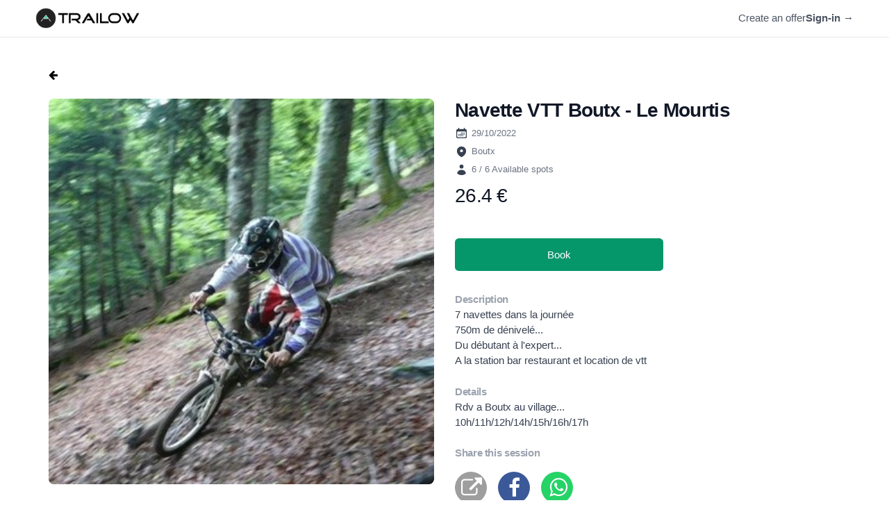

--- FILE ---
content_type: text/css; charset=utf-8
request_url: https://www.trailow.com/_next/static/css/f0e291cba34c1e91.css
body_size: 63
content:
.BackButton_container__Tc2sz{padding-top:10px}.CopyLink_hiddenInput__CgxSX{position:absolute;left:-100000px;top:-100000px}.NavBar_navBar__r5Jgh{position:sticky;top:0;z-index:1}.NavBar_navBar__r5Jgh .NavBar_container__z5aj3{max-width:1128px;margin:auto}.NavBar_navBar__r5Jgh .NavBar_container__z5aj3 .NavBar_rightText__WxjbL{font-size:1.2rem}.NavBar_navBar__r5Jgh .NavBar_container__z5aj3 .NavBar_logo__0IeUP{max-width:180px;margin-top:7px}

--- FILE ---
content_type: text/css; charset=utf-8
request_url: https://www.trailow.com/_next/static/css/46110b16027e8ccc.css
body_size: 308
content:
@media(max-width:480px){.Home_Home__F5Q7P{background-image:url(/assets/img/cover-mobile.jpg)}.Home_Home__F5Q7P .Home_desktopCopyright__OfI7I{display:none}}@media(min-width:481px)and (max-width:1024px){.Home_Home__F5Q7P{background-image:url(/assets/img/cover-mobile.jpg)}.Home_Home__F5Q7P .Home_desktopCopyright__OfI7I{display:none}}@media(min-width:1025px){.Home_Home__F5Q7P{background-image:url(/assets/img/cover-desktop.jpg)}.Home_Home__F5Q7P .Home_mobileCopyright__ox_hH{display:none}}.Home_Home__F5Q7P{background-position:bottom;background-repeat:no-repeat;background-size:cover;height:calc(100vH - 53px)}.Home_Home__F5Q7P .Home_blinkItem__9Gozg{animation:Home_blink__r7ex6 2s ease-in-out infinite}@keyframes Home_blink__r7ex6{0%{opacity:1}50%{opacity:.3}to{opacity:1}}.Home_Home__F5Q7P .Home_searchCard__df1Vr{width:90%;max-width:700px;margin:auto;position:relative;top:15vh;padding:15px;border-radius:10px;background-color:hsla(0,0%,100%,.7)}.Home_Home__F5Q7P .Home_searchCard__df1Vr .Home_dateContainer__Tu1uJ{display:flex}.Home_Home__F5Q7P .Home_searchCard__df1Vr .Home_dateContainer__Tu1uJ .Home_dateInput__XPMH_{flex-grow:1}.Home_Home__F5Q7P .Home_searchCard__df1Vr .Home_dateContainer__Tu1uJ .Home_dateInput__XPMH_.Home_leftDateInput__tWTng{padding-right:5px}.Home_Home__F5Q7P .Home_searchCard__df1Vr .Home_dateContainer__Tu1uJ .Home_dateInput__XPMH_.Home_rightDateInput__LWWXY{padding-left:5px}.Home_Home__F5Q7P .Home_searchCard__df1Vr input,.Home_Home__F5Q7P .Home_searchCard__df1Vr select{background-color:hsla(0,0%,100%,.5)!important}.Home_Home__F5Q7P .Home_searchCard__df1Vr button{opacity:.8}.Home_Home__F5Q7P .Home_label___lwox{width:90%;max-width:700px;margin:auto;position:relative;top:10vh;padding:10px;text-align:center;color:#fff;letter-spacing:10px;opacity:.75;font-size:.9rem}.Home_Home__F5Q7P .Home_copyright__AU6Hp:hover{text-decoration:underline}.NavBar_navBar__r5Jgh{position:sticky;top:0;z-index:1}.NavBar_navBar__r5Jgh .NavBar_container__z5aj3{max-width:1128px;margin:auto}.NavBar_navBar__r5Jgh .NavBar_container__z5aj3 .NavBar_rightText__WxjbL{font-size:1.2rem}.NavBar_navBar__r5Jgh .NavBar_container__z5aj3 .NavBar_logo__0IeUP{max-width:180px;margin-top:7px}

--- FILE ---
content_type: text/css; charset=utf-8
request_url: https://www.trailow.com/_next/static/css/aa359e6b3d57a165.css
body_size: 105
content:
.SessionCard_mobileSessionCard__UI0FY{border-radius:10px}.SessionCard_mobileSessionCard__UI0FY .SessionCard_sessionCoverContainer__iB6Uz{width:100%;height:25vh;max-height:250px}.SessionCard_mobileSessionCard__UI0FY .SessionCard_sessionCoverContainer__iB6Uz .SessionCard_sessionCover__stk5V{width:100%;max-height:250px;-o-object-fit:cover;object-fit:cover;border-radius:10px 10px 0 0}.SessionCard_mobileSessionCard__UI0FY .SessionCard_sessionDescription__MnEEN{border-radius:0 0 10px 10px}.SessionCard_desktopSessionCard__p0_QF{display:flex;overflow:hidden;cursor:pointer}.SessionCard_desktopSessionCard__p0_QF .SessionCard_sessionCover__stk5V{flex-grow:0;flex-shrink:0;width:275px;height:200px;margin:10px}.SessionCard_desktopSessionCard__p0_QF .SessionCard_sessionCover__stk5V img{-o-object-fit:cover;object-fit:cover;vertical-align:bottom;border-radius:5px}.SessionCard_desktopSessionCard__p0_QF .SessionCard_sessionDescription__MnEEN{-webkit-box-flex:1;display:flex;flex-direction:column;flex-grow:1;height:200px;margin-left:16px}.SessionCard_desktopSessionCard__p0_QF .SessionCard_sessionDescription__MnEEN .SessionCard_price__VWKTn{text-align:right;font-size:1.2rem}.SessionCard_desktopSessionCard__p0_QF .SessionCard_sessionDescription__MnEEN .SessionCard_price__VWKTn .SessionCard_value__6w9O3{font-weight:700}.NavBar_navBar__r5Jgh{position:sticky;top:0;z-index:1}.NavBar_navBar__r5Jgh .NavBar_container__z5aj3{max-width:1128px;margin:auto}.NavBar_navBar__r5Jgh .NavBar_container__z5aj3 .NavBar_rightText__WxjbL{font-size:1.2rem}.NavBar_navBar__r5Jgh .NavBar_container__z5aj3 .NavBar_logo__0IeUP{max-width:180px;margin-top:7px}

--- FILE ---
content_type: application/javascript; charset=utf-8
request_url: https://www.trailow.com/_next/static/chunks/6393-0a5b485ec534f39a.js
body_size: 1240
content:
(self.webpackChunk_N_E=self.webpackChunk_N_E||[]).push([[6393],{6393:function(s,e,a){"use strict";a.d(e,{Z:function(){return g}});var n,i,r=a(5893),l=(a(7294),a(5675)),c=a.n(l),o=a(8485),d=a.n(o),t=a(3967),m=a.n(t),x=a(7641),h=a(8730),w=a(4076),j={src:"/_next/static/media/image-placeholder.6e93ed40.png",height:600,width:800,blurDataURL:"[data-uri]"},p=a(9683),g=function(s){var e,a,l=s.session,o=s.booking,t=s.displayPriceWithFee,g=s.hidePrice,A=s.hideFreeSpots;return(0,r.jsxs)(r.Fragment,{children:[(0,r.jsxs)("div",{className:m()("w3-hide-large w3-hide-medium w3-card w3-white w3-margin-bottom w3-margin-left w3-margin-right",d().mobileSessionCard),children:[(0,r.jsxs)("div",{className:"w3-display-container",children:[l.coverUrl?(0,r.jsx)("div",{className:d().sessionCoverContainer,children:(0,r.jsx)(c(),{src:l.coverUrl,alt:"cover",className:d().sessionCover,layout:"fill"})}):(0,r.jsx)(c(),{src:j,alt:"cover",placeholder:"blur",className:d().sessionCover}),(0,r.jsxs)("div",{className:"w3-display-bottomleft w3-container",children:[l.isCancelled&&(0,r.jsx)(r.Fragment,{children:(0,r.jsx)("span",{className:"w3-tag w3-small w3-round w3-red w3-margin-right",children:(0,r.jsx)(p.Z,{i18nKey:"sessionCard.canceledTag",children:"ANNUL\xc9E"})})}),o?o.state===h.gn.REFUND?(0,r.jsx)("span",{className:m()("w3-tag w3-small w3-round w3-blue w3-margin-bottom"),children:(0,r.jsx)(p.Z,{i18nKey:"sessionCard.refundTag",children:"REMBOURS\xc9"})}):(0,r.jsxs)(r.Fragment,{children:[(0,r.jsx)("span",{className:m()("w3-tag w3-small w3-round tw-green"),children:(0,r.jsx)(p.Z,{i18nKey:"sessionCard.payedTag",children:"PAY\xc9"})}),(0,r.jsx)("br",{}),(null===o||void 0===o?void 0:o.numSpots)>1?(0,r.jsx)("i",{children:(0,r.jsxs)("span",{className:"w3-tag tw-text-green w3-margin-bottom",children:[o.numSpots,"\xa0",(0,r.jsx)(p.Z,{i18nKey:"sessionCard.spotsBooked",children:"places reserv\xe9es"})]})}):(0,r.jsx)("i",{children:(0,r.jsxs)("span",{className:"w3-tag tw-text-green w3-margin-bottom",children:["1 \xa0",(0,r.jsx)(p.Z,{i18nKey:"sessionCard.spotBooked",children:"place reserv\xe9e"})]})})]}):(0,r.jsx)(r.Fragment,{}),!g&&(0,r.jsxs)("span",{className:m()("w3-tag w3-small w3-round tw-green w3-margin-bottom"),children:[t?(0,w.lL)(l.price):l.price,"\u20ac / Rider"]})]})]}),(0,r.jsx)("div",{className:m()("w3-container w3-white",d().sessionDescription),children:(0,r.jsxs)("div",{className:"w3-row w3-large",children:[(0,r.jsxs)("div",{className:"w3-col s6",children:[(0,r.jsxs)("p",{className:"py-3",children:[(0,r.jsx)("i",{className:"fa fa-fw fa-map-marker tw-text-green"})," ",null!==(n=null===l||void 0===l||null===(e=l.geoJsonLocation)||void 0===e?void 0:e.cityName)&&void 0!==n?n:l.location]}),!A&&(0,r.jsxs)("p",{className:"py-3",children:[(0,r.jsx)("i",{className:"fa fa-fw fa-users tw-text-green"}),"\xa0",(0,r.jsx)(p.Z,{i18nKey:"sessionCard.spots",children:"Places:"}),"\xa0",l.availableSpots]})]}),(0,r.jsxs)("div",{className:"w3-col s6",children:[l.date&&(0,r.jsxs)("p",{className:"py-3",children:[(0,r.jsx)("i",{className:"fa fa-fw fa-calendar-o tw-text-green"})," ",(0,x.Do)(l.date)]}),!A&&(0,r.jsxs)("p",{className:"py-3",children:[(0,r.jsx)("i",{className:"fa fa-fw fa-user tw-text-green"}),"\xa0",(0,r.jsx)(p.Z,{i18nKey:"sessionCard.remaining",children:"Restantes:"}),"\xa0",l.freeSpots]})]})]})})]}),(0,r.jsxs)("div",{className:m()("w3-hide-small",d().desktopSessionCard),children:[(0,r.jsx)("div",{className:d().sessionCover,children:l.coverUrl?(0,r.jsx)(c(),{src:l.coverUrl,alt:"cover",className:d().sessionCover,width:300,height:200}):(0,r.jsx)(c(),{src:j,alt:"cover",placeholder:"blur",className:d().sessionCover})}),(0,r.jsxs)("div",{className:d().sessionDescription,children:[(0,r.jsxs)("div",{className:"w3-row w3-large",children:[(0,r.jsxs)("div",{className:"w3-col s6",children:[(0,r.jsxs)("p",{className:"py-3",children:[(0,r.jsx)("i",{className:"fa fa-fw fa-map-marker tw-text-green"})," ",null!==(i=null===l||void 0===l||null===(a=l.geoJsonLocation)||void 0===a?void 0:a.cityName)&&void 0!==i?i:l.location]}),!A&&(0,r.jsxs)("p",{className:"py-3",children:[(0,r.jsx)("i",{className:"fa fa-fw fa-users tw-text-green"}),"\xa0",(0,r.jsx)(p.Z,{i18nKey:"sessionCard.spots",children:"Places:"}),"\xa0",l.availableSpots]})]}),(0,r.jsxs)("div",{className:"w3-col s6",children:[l.date&&(0,r.jsxs)("p",{className:"py-3",children:[(0,r.jsx)("i",{className:"fa fa-fw fa-calendar-o tw-text-green"})," ",(0,x.Do)(l.date)]}),!A&&(0,r.jsxs)("p",{className:"py-3",children:[(0,r.jsx)("i",{className:"fa fa-fw fa-user tw-text-green"}),"\xa0",(0,r.jsx)(p.Z,{i18nKey:"sessionCard.remaining",children:"Restantes:"}),"\xa0",l.freeSpots]})]})]}),(0,r.jsxs)("div",{className:d().price,children:[(0,r.jsxs)("span",{className:d().value,children:[t?(0,w.lL)(l.price):l.price,"\xa0\u20ac"]}),"/rider",(0,r.jsx)("br",{}),o?o.state===h.gn.REFUND?(0,r.jsx)("span",{className:"w3-tag w3-small w3-round w3-blue",children:(0,r.jsx)(p.Z,{i18nKey:"sessionCard.refundTag",children:"REMBOURS\xc9"})}):(0,r.jsxs)(r.Fragment,{children:[(null===o||void 0===o?void 0:o.numSpots)>1?(0,r.jsxs)("i",{children:[(0,r.jsx)("span",{children:(0,r.jsx)("strong",{children:o.numSpots})}),"\xa0",(0,r.jsx)(p.Z,{i18nKey:"sessionCard.spotsBooked",children:"places reserv\xe9es"})]}):(0,r.jsx)("i",{children:(0,r.jsxs)("span",{className:"",children:[(0,r.jsx)("strong",{children:"1"}),"\xa0",(0,r.jsx)(p.Z,{i18nKey:"sessionCard.spotBooked",children:"place reserv\xe9e"})]})}),(0,r.jsx)("br",{}),(0,r.jsx)("span",{className:"w3-tag w3-small w3-round tw-green",children:(0,r.jsx)(p.Z,{i18nKey:"sessionCard.payedTag",children:"PAY\xc9"})})]}):(0,r.jsx)(r.Fragment,{}),l.isCancelled&&(0,r.jsxs)(r.Fragment,{children:[(0,r.jsx)("br",{}),(0,r.jsx)("span",{className:"w3-tag w3-small w3-round w3-red",children:(0,r.jsx)(p.Z,{i18nKey:"sessionCard.canceledTag",children:"ANNUL\xc9E"})})]})]})]})]}),(0,r.jsx)("hr",{className:"w3-hide-small"})]})}},4076:function(s,e,a){"use strict";a.d(e,{lL:function(){return i},tb:function(){return r}});var n=function(s){return Math.max(2,Math.min(.1*s,5))},i=function(s){return Math.round(100*(s+n(s)))/100},r=function(s,e){return Math.round(100*(s*e+n(s)*e))/100}},8485:function(s){s.exports={mobileSessionCard:"SessionCard_mobileSessionCard__UI0FY",sessionCoverContainer:"SessionCard_sessionCoverContainer__iB6Uz",sessionCover:"SessionCard_sessionCover__stk5V",sessionDescription:"SessionCard_sessionDescription__MnEEN",desktopSessionCard:"SessionCard_desktopSessionCard__p0_QF",price:"SessionCard_price__VWKTn",value:"SessionCard_value__6w9O3"}}}]);

--- FILE ---
content_type: application/javascript; charset=utf-8
request_url: https://www.trailow.com/_next/static/chunks/pages/index-f2dd4abe0a8fe794.js
body_size: 7745
content:
(self.webpackChunk_N_E=self.webpackChunk_N_E||[]).push([[5405],{8312:function(e,s,n){(window.__NEXT_P=window.__NEXT_P||[]).push(["/",function(){return n(5528)}])},3159:function(e,s,n){"use strict";var r=n(5893),i=n(7294),a=n(7054),t=n(206);s.Z=function(e){var s=e.label,n=e.placeholder,A=e.setSelectedLocation,c=e.defaultQuery,o=void 0===c?"":c,l=e.isRequired,d=void 0!==l&&l,h=(0,i.useRef)(null),u=(0,t.j)().isLoaded;return(0,r.jsxs)("div",{children:[(0,r.jsxs)("label",{className:"tw-form-label",children:[(0,r.jsx)("b",{children:s}),d&&(0,r.jsx)("span",{className:"w3-text-red",children:" *"})]}),u?(0,r.jsx)(a.F2,{onLoad:function(e){h.current=e,e.setOptions({types:["geocode"],fields:["place_id","formatted_address","geometry","address_components"]})},onPlaceChanged:function(){if(null!==h.current){var e,s=h.current.getPlace();if(null===(e=s.geometry)||void 0===e?void 0:e.location){var n,r,i,a={id:s.place_id||"",bbox:[],center:{lat:s.geometry.location.lat(),lng:s.geometry.location.lng()},context:(null===(n=s.address_components)||void 0===n?void 0:n.map((function(e){return{shortCode:e.short_name,name:e.long_name}})))||[],placeName:s.formatted_address||"",cityName:(null===(i=null===(r=s.address_components)||void 0===r?void 0:r.find((function(e){var s;return null===(s=e.types)||void 0===s?void 0:s.includes("locality")})))||void 0===i?void 0:i.long_name)||""};A(a)}}},children:(0,r.jsx)("input",{type:"text",placeholder:n,defaultValue:o,className:"w3-input w3-border",style:{width:"100%"}})}):(0,r.jsx)("input",{type:"text",placeholder:n,defaultValue:o,className:"w3-input w3-border",style:{width:"100%"},disabled:!0})]})}},2025:function(e,s,n){"use strict";n.d(s,{Z:function(){return f}});var r=n(6042),i=n(5893),a=(n(7294),n(9008)),t=n.n(a),A=n(1163),c=n(3992),o=n(7740),l=n(9085),d=n.n(l),h=n(1664),u=n.n(h),x=n(6200),m=n(828),j=n(9683),p=(0,c.i)();function g(){var e=(0,m.S)().currentUser;return(0,i.jsx)("header",{className:"bg-white border-b border-gray-200",children:(0,i.jsxs)("nav",{className:"mx-auto flex max-w-7xl items-center justify-between p-3","aria-label":"Global",children:[(0,i.jsx)(u(),{href:x.GP.HOME,passHref:!0,children:(0,i.jsxs)("a",{className:"cursor-pointer",children:[(0,i.jsx)("span",{className:"sr-only",children:"Trailow"}),(0,i.jsx)("img",{className:"h-8 w-auto",src:"/assets/img/logo.png",alt:"trailow logo"})]})}),!p.isProduction&&!p.isLocal&&(0,i.jsx)("div",{className:"flex flex-1",children:(0,i.jsx)("span",{style:{backgroundColor:"#ffde92",color:"#bb5504"},className:"w3-tag w3-tiny w3-margin-left w3-round",children:(0,i.jsx)("b",{children:"TEST MODE"})})}),(0,i.jsxs)("div",{className:"flex gap-x-12",children:[(0,i.jsx)(u(),{passHref:!0,href:(null===e||void 0===e?void 0:e.email)?x.GP.SESSIONS:"".concat(x.GP.SIGN_IN,"?redirect=").concat(x.GP.SESSIONS),children:(0,i.jsx)("a",{className:"text-md leading-6 text-gray-600 md:flex hidden cursor-pointer",children:(0,i.jsx)(j.Z,{i18nKey:"navBar.createAnOffer",children:"D\xe9poser une annonce"})})}),(null===e||void 0===e?void 0:e.email)?(0,i.jsx)(u(),{href:x.GP.USER_ACCOUNT,passHref:!0,children:(0,i.jsxs)("a",{className:"text-md font-semibold leading-6 text-gray-600 cursor-pointer",children:[(0,i.jsx)("span",{className:d().rightText,children:e.firstname}),"\xa0",(0,i.jsx)("i",{className:"fa fa-user-circle tw-text-green","aria-hidden":"true"}),"\xa0"]})}):(0,i.jsx)(u(),{href:x.GP.SIGN_IN,passHref:!0,children:(0,i.jsxs)("a",{className:"text-md font-semibold leading-6 text-gray-600 cursor-pointer",children:[(0,i.jsx)(j.Z,{i18nKey:"navBar.signIn",children:"Connexion"}),"\xa0",(0,i.jsx)("span",{"aria-hidden":"true",children:"\u2192"})]})})]})]})})}var E=(0,c.i)(),w={"@context":"https://schema.org","@type":"Organization",url:"https://www.trailow.com",logo:"https://www.trailow.com/logo.png"};function f(e){var s=e.title,n=e.description,a=e.addedRichSnippet,c=e.hideNavBar,l=e.children,d=(0,o.C)().t,h=(0,A.useRouter)(),u=null!==s&&void 0!==s?s:d("Trailow - R\xe9servez votre session navette VTT en quelques clics","head.title"),x=null!==n&&void 0!==n?n:d("Trailow est l'application qui vous permet de r\xe9server votre place pour une session navette n'importe o\xf9 dans le monde. Facilitez vous la vie et concentrez vous sur votre ride.","head.description"),m=(0,r.Z)({},w,a);return(0,i.jsxs)(i.Fragment,{children:[(0,i.jsxs)(t(),{children:[(0,i.jsx)("meta",{name:"viewport",content:"width=device-width, initial-scale=1, maximum-scale=1.0, user-scalable=0"}),!E.isProduction&&(0,i.jsx)("meta",{name:"robots",content:"noindex"}),(0,i.jsx)("link",{rel:"stylesheet",href:"https://fonts.googleapis.com/css?family=Roboto:300,400,500,700&display=swap"}),(0,i.jsx)("link",{rel:"stylesheet",href:"https://www.w3schools.com/w3css/4/w3.css"}),(0,i.jsx)("link",{rel:"stylesheet",href:"https://cdnjs.cloudflare.com/ajax/libs/font-awesome/4.7.0/css/font-awesome.min.css"}),(0,i.jsx)("meta",{name:"description",content:x},"description"),(0,i.jsx)("link",{rel:"apple-touch-icon",href:"/logo192.png"}),(0,i.jsx)("link",{rel:"manifest",href:"/manifest.json"}),(0,i.jsx)("meta",{name:"theme-color",content:"#000000"}),(0,i.jsx)("title",{children:u}),m&&(0,i.jsx)("script",{type:"application/ld+json",children:JSON.stringify(m)}),(0,i.jsx)("link",{rel:"alternate",hrefLang:"en",href:"https://www.trailow.com".concat(h.asPath)}),(0,i.jsx)("link",{rel:"alternate",hrefLang:"fr-fr",href:"https://www.trailow.com/fr".concat(h.asPath)}),l]}),!c&&(0,i.jsx)(g,{})]})}},9683:function(e,s,n){"use strict";var r=n(5893),i=n(6125),a=n(1163),t=n(1182);s.Z=function(e){var s=e.children,n=e.i18nKey;return(0,a.useRouter)().locale===t.a.fr?(0,r.jsx)(r.Fragment,{children:s}):(0,r.jsx)(i.cC,{i18nKey:n,children:s})}},206:function(e,s,n){"use strict";n.d(s,{j:function(){return a}});var r=n(7054),i=["places"],a=function(){return(0,r.Ji)({id:"google-map-script",googleMapsApiKey:"AIzaSyCbaYcur0MwajC7hWVDS6ct0ELzqE2SFDU",libraries:i})}},5528:function(e,s,n){"use strict";n.r(s),n.d(s,{default:function(){return P}});var r=n(5893),i=n(381),a=n.n(i),t=n(5675),A=n.n(t),c=n(6988),o=n(3967),l=n.n(o),d=n(1406),h=n.n(d),u=n(7294),x=n(7641),m=n(1664),j=n.n(m),p=n(6200),g=n(4576),E=n(1068),w={src:"/_next/static/media/italie.422c1b62.jpg",height:305,width:456,blurDataURL:"[data-uri]"},f={src:"/_next/static/media/mercantour.6ae2555d.jpg",height:305,width:456,blurDataURL:"[data-uri]"},v={src:"/_next/static/media/corse.74a6fe77.jpg",height:305,width:456,blurDataURL:"[data-uri]"},O={src:"/_next/static/media/home.11449583.jpg",height:2667,width:4e3,blurDataURL:"[data-uri]"},I={src:"/_next/static/media/alfred.ae397a64.jpg",height:960,width:960,blurDataURL:"[data-uri]"},N={src:"/_next/static/media/ced.b020fea3.jpg",height:470,width:470,blurDataURL:"[data-uri]"},S={src:"/_next/static/media/clement.8c1ec7ad.jpg",height:480,width:480,blurDataURL:"[data-uri]"},z={src:"/_next/static/media/enzo.28cab3f9.jpg",height:470,width:470,blurDataURL:"[data-uri]"},C=n(828),D=n(3159),_=n(7740),y=n(1182),B=n(9683),b=function(e){var s=e.name,n=e.image,i=e.link,a=(0,E.e)().setDisplayLoader;return(0,r.jsx)(j(),{href:i,passHref:!0,children:(0,r.jsx)("a",{children:(0,r.jsx)("div",{className:"w3-margin-bottom cursor-pointer",onClick:function(){return a(!0)},children:(0,r.jsxs)("div",{className:"w3-display-container",children:[(0,r.jsx)(A(),{src:n,alt:s,width:456,height:305,placeholder:"blur"}),(0,r.jsx)("span",{className:"w3-display-bottomleft w3-padding",children:s})]})})})})},L=function(e){var s=e.children,n=e.type,i=e.isCentered,a="";switch(n){case"h1":a="text-4xl";break;case"h2":a="text-3xl";break;case"h3":a="text-2xl";break;case"h4":a="text-xl"}return(0,r.jsx)("div",{className:l()("my-3 font-medium",a,{"text-center":i}),children:s})},R=function(e){var s=e.name,n=e.image,i=e.children;return(0,r.jsxs)("div",{children:[(0,r.jsx)("div",{className:"w3-center",children:(0,r.jsx)(A(),{src:n,alt:s,width:96,height:96,placeholder:"blur",className:"w3-circle"})}),(0,r.jsxs)("div",{className:"w3-container",children:[(0,r.jsx)(L,{type:"h4",isCentered:!0,children:s}),(0,r.jsx)("p",{children:(0,r.jsx)("i",{children:i})}),(0,r.jsx)("br",{})]})]})};function Q(){var e,s,n=(0,u.useState)((0,x.sI)()),i=n[0],t=n[1],A=(0,u.useState)((0,x.r9)(a()().add(7,"days"))),o=A[0],d=A[1],m=(0,u.useState)(),Q=m[0],k=m[1],P=(0,E.e)().setDisplayLoader,T=(0,C.S)().currentUser,K=(0,_.C)().t;return(0,r.jsxs)(r.Fragment,{children:[(0,r.jsxs)("div",{className:l()(h().Home,"w3-display-container"),children:[(0,r.jsx)("div",{className:l()("w3-light-grey",h().label),children:(0,r.jsx)(B.Z,{i18nKey:"home.bookYourShuttle",children:"RESERVE TA NAVETTE EN QUELQUES CLICS\xa0!"})}),(0,r.jsx)("div",{className:l()("w3-card",h().searchCard),children:(0,r.jsxs)("div",{className:"w3-container",children:[(0,r.jsx)(D.Z,{label:K("Destination","home.location"),placeholder:K("N'importe o\xf9","home.whereDoYouWantToRide"),setSelectedLocation:k}),(0,r.jsxs)("div",{className:h().dateContainer,children:[(0,r.jsxs)("div",{className:l()(h().dateInput,h().leftDateInput),children:[(0,r.jsx)("label",{children:(0,r.jsx)("b",{children:(0,r.jsx)(B.Z,{i18nKey:"home.from",children:"Entre le"})})}),(0,r.jsx)("br",{}),(0,r.jsx)(c.Z,{value:(0,x.Vt)(i),onChange:function(e){var s=(0,x.sI)(e[0]);s.localeCompare(o)>0&&d(s),t(s)},options:{dateFormat:x.vc,locale:{firstDayOfWeek:1}}})]}),(0,r.jsxs)("div",{className:l()(h().dateInput,h().rightDateInput),children:[(0,r.jsx)("label",{children:(0,r.jsx)("b",{children:(0,r.jsx)(B.Z,{i18nKey:"home.to",children:"Et le"})})}),(0,r.jsx)("br",{}),(0,r.jsx)(c.Z,{value:(0,x.Vt)(o),onChange:function(e){return d((0,x.sI)(e[0]))},options:{dateFormat:x.vc,locale:{firstDayOfWeek:1},minDate:(0,x.Vt)(i)}})]})]}),(0,r.jsx)(j(),{passHref:!0,href:"".concat(p.GP.SEARCH).concat((0,g.h1)(i,o,null===Q||void 0===Q||null===(e=Q.center)||void 0===e?void 0:e.lat,null===Q||void 0===Q||null===(s=Q.center)||void 0===s?void 0:s.lng,null===Q||void 0===Q?void 0:Q.cityName)),children:(0,r.jsx)("a",{children:(0,r.jsxs)("button",{onClick:function(){return P(!0)},children:[(0,r.jsx)("i",{className:"fa fa-search","aria-hidden":"true"}),"\xa0",(0,r.jsx)(B.Z,{i18nKey:"home.find",children:"Chercher"})]})})})]})}),(0,r.jsx)("div",{className:l()("w3-text-sand w3-display-bottomright w3-container",h().copyright,h().mobileCopyright),children:(0,r.jsx)("a",{href:"https://www.instagram.com/popival/",rel:"noopener noreferrer",target:"_blank",children:"\xa9 Photo @popival"})}),(0,r.jsx)("div",{className:l()("w3-text-sand w3-display-bottomright w3-container",h().copyright,h().desktopCopyright),children:(0,r.jsx)("a",{href:"https://www.1001sentiers.fr/",rel:"noopener noreferrer",target:"_blank",children:"\xa9 Photo 1001sentiers.fr"})})]}),(0,r.jsxs)("div",{className:"w3-container tw-container",children:[(0,r.jsx)(L,{type:"h2",isCentered:!0,children:(0,r.jsxs)(B.Z,{i18nKey:"home.trailowSelection",children:["La s\xe9l\xe9ction ",(0,r.jsx)("span",{className:"tw-text-green",children:"Trailow"})]})}),(0,r.jsxs)("div",{className:"w3-row-padding w3-text-white w3-large",children:[(0,r.jsxs)("div",{className:"w3-half",children:[(0,r.jsx)(b,{name:"Vall\xe9e du Louron / Loudenvielle",link:p.GP.LOURON_SHOP,image:O}),(0,r.jsx)(b,{name:"Italie",link:"".concat(p.GP.SEARCH).concat((0,g.h1)((0,x.sI)(),"",43.819825,7.774883,"Italie")),image:w})]}),(0,r.jsxs)("div",{className:"w3-half",children:[(0,r.jsx)(b,{name:"Corse",link:"".concat(p.GP.SEARCH).concat((0,g.h1)((0,x.sI)(),"",41.749366,9.170637,"Corse")),image:v}),(0,r.jsx)(b,{name:"Vall\xe9e de la Roya",link:"".concat(p.GP.SEARCH).concat((0,g.h1)((0,x.sI)(),"",43.937532,7.513966,"Roya")),image:f})]})]}),(0,r.jsx)(L,{type:"h2",isCentered:!0,children:(0,r.jsxs)(B.Z,{i18nKey:"home.theySharetheirTrailowExperience",children:["Ils partagent leur exp\xe9rience avec ",(0,r.jsx)("span",{className:"tw-text-green",children:"Trailow"})]})}),(0,r.jsxs)("div",{className:"w3-half",children:[(0,r.jsx)(R,{name:"Alfred",image:I,children:(0,r.jsx)(B.Z,{i18nKey:"home.alfredReview",children:'"Tr\xe8s intuitif et simple d\u2019utilisation. Parfait pour rider sans se poser de questions !"'})}),(0,r.jsx)(R,{name:"C\xe9dric",image:N,children:(0,r.jsx)(B.Z,{i18nKey:"home.cedricReview",children:"\"J'utilise r\xe9guli\xe8rement Trailow pour r\xe9server mes sessions navette, fini la gal\xe8re pour contacter les shuttler! En quelques clics je r\xe9serve ma session et je n'ai plus qu'\xe0 aller rouler!\""})})]}),(0,r.jsxs)("div",{className:"w3-half",children:[(0,r.jsx)(R,{name:"Cl\xe9ment",image:S,children:(0,r.jsx)(B.Z,{i18nKey:"home.clementReview",children:'"Enfin je peux r\xe9server mes navettes rapidement et en toute simplicit\xe9 !!! Plus qu\u2019\xe0 aller rouler ou j\u2019ai envie !!!"'})}),(0,r.jsx)(R,{name:"Enzo",image:z,children:(0,r.jsx)(B.Z,{i18nKey:"home.enzoReview",children:"\"Interface simple d'utilisation, service rapide et paiement s\xe9curis\xe9. Il ne reste plus qu'\xe0 prendre du plaisir \xe0 rouler !!\""})})]})]}),(0,r.jsx)("hr",{}),(0,r.jsxs)("div",{className:"w3-container tw-container",children:[(0,r.jsxs)("div",{className:"w3-half w3-padding",children:[(0,r.jsx)(L,{type:"h2",isCentered:!0,children:(0,r.jsx)("span",{className:"tw-text-green",children:"Rider"})}),(0,r.jsxs)("div",{children:[(0,r.jsx)(L,{type:"h3",isCentered:!1,children:(0,r.jsxs)("span",{className:"w3-text-grey",children:[(0,r.jsx)("span",{role:"img","aria-label":"Mountain bike",children:"\ud83d\udeb5\u200d\u2642\ufe0f"}),"\xa0",(0,r.jsx)(B.Z,{i18nKey:"home.convenient",children:"Pratique"})]})}),(0,r.jsx)("p",{children:(0,r.jsx)(B.Z,{i18nKey:"home.convenientRiderParagraphe",children:"Consultez toutes les annonces depuis le moteur de recherche, et d\xe9couvrez la navette VTT qui vous convient en quelques secondes."})})]}),(0,r.jsxs)("div",{children:[(0,r.jsx)(L,{type:"h3",isCentered:!1,children:(0,r.jsxs)("span",{className:"w3-text-grey",children:[(0,r.jsx)("span",{role:"img","aria-label":"calendar",children:"\ud83d\udcc5"}),"\xa0",(0,r.jsx)(B.Z,{i18nKey:"home.functional",children:"Fonctionnel"})]})}),(0,r.jsx)("p",{children:(0,r.jsx)(B.Z,{i18nKey:"home.functionalRiderParagraphe",children:"Retrouvez tous les d\xe9tails de vos r\xe9servations au m\xeame endroit: heure et lieu de RDV, niveau requis, etc.."})})]}),(0,r.jsxs)("div",{children:[(0,r.jsx)(L,{type:"h3",isCentered:!1,children:(0,r.jsxs)("span",{className:"w3-text-grey",children:[(0,r.jsx)("span",{role:"img","aria-label":"rocket",children:"\ud83d\ude80"}),"\xa0",(0,r.jsx)(B.Z,{i18nKey:"home.quick",children:"Rapide"})]})}),(0,r.jsx)("p",{children:(0,r.jsx)(B.Z,{i18nKey:"home.quickRiderParagraphe",children:"Que vous prevoyez \xe0 l'avance ou en derni\xe8re minute, r\xe9servez directement en ligne de mani\xe8re s\xe9curis\xe9e et soyez assur\xe9 d'avoir votre place dans la navette."})})]}),(0,r.jsxs)("div",{children:[(0,r.jsx)(L,{type:"h3",isCentered:!1,children:(0,r.jsxs)("span",{className:"w3-text-grey",children:[(0,r.jsx)("span",{role:"img","aria-label":"lock",children:"\ud83d\udd10"}),"\xa0",(0,r.jsx)(B.Z,{i18nKey:"home.secure",children:"S\xe9curis\xe9"})]})}),(0,r.jsx)("p",{children:(0,r.jsx)(B.Z,{i18nKey:"home.secureRiderParagraphe",children:"Paiement 100% s\xe9curis\xe9. Trailow est votre tiers de confiance."})})]})]}),(0,r.jsxs)("div",{className:"w3-half w3-padding",children:[(0,r.jsx)(L,{type:"h2",isCentered:!0,children:(0,r.jsx)("span",{className:"tw-text-green",children:"Shuttler"})}),(0,r.jsxs)("div",{children:[(0,r.jsx)(L,{type:"h3",isCentered:!1,children:(0,r.jsxs)("span",{className:"w3-text-grey",children:[(0,r.jsx)("span",{role:"img","aria-label":"note",children:"\ud83d\udcdd"}),"\xa0",(0,r.jsx)(B.Z,{i18nKey:"home.convenient",children:"Pratique"})]})}),(0,r.jsx)("p",{children:(0,r.jsx)(B.Z,{i18nKey:"home.convenientShuttlerParagraphe",children:"Cr\xe9ez gratuitement une annonce pour la vente des places dans votre navette. Navette enduro, navette DH ou Navette all-mountain, tout le monde est le bienvenue sur Trailow !"})})]}),(0,r.jsxs)("div",{children:[(0,r.jsx)(L,{type:"h3",isCentered:!1,children:(0,r.jsxs)("span",{className:"w3-text-grey",children:[(0,r.jsx)("span",{role:"img","aria-label":"dollar",children:"\ud83d\udcb5"}),"\xa0",(0,r.jsx)(B.Z,{i18nKey:"home.functional",children:"Fonctionnel"})]})}),(0,r.jsx)("p",{children:(0,r.jsx)(B.Z,{i18nKey:"home.functionalShuttlerParagraphe",children:"Une fois l\u2019annonce post\xe9e, Trailow g\xe8re vos r\xe9servations, paiement et places disponibles de A \xe0 Z. Vous pouvez annuler ou rembourser un rider sans frais."})})]}),(0,r.jsxs)("div",{children:[(0,r.jsx)(L,{type:"h3",isCentered:!1,children:(0,r.jsxs)("span",{className:"w3-text-grey",children:[(0,r.jsx)("span",{role:"img","aria-label":"rocket",children:"\ud83d\ude80"}),"\xa0",(0,r.jsx)(B.Z,{i18nKey:"home.quick",children:"Rapide"})]})}),(0,r.jsx)("p",{children:(0,r.jsx)(B.Z,{i18nKey:"home.quickShuttlerParagraphe",children:"Cr\xe9ez des mod\xe8les d\u2019annonce, et mettez une annonce en ligne en moins de 5 secondes !"})})]}),(0,r.jsxs)("div",{children:[(0,r.jsx)(L,{type:"h3",isCentered:!1,children:(0,r.jsxs)("span",{className:"w3-text-grey",children:[(0,r.jsx)("span",{role:"img","aria-label":"lock",children:"\ud83d\udd10"}),"\xa0",(0,r.jsx)(B.Z,{i18nKey:"home.secure",children:"S\xe9curis\xe9"})]})}),(0,r.jsx)("p",{children:(0,r.jsx)(B.Z,{i18nKey:"home.secureShuttlerParagraphe",children:"Gr\xe2ce au paiement 100% s\xe9curis\xe9, vous \xeates pay\xe9 au moment de la r\xe9servation."})})]}),(0,r.jsx)(j(),{passHref:!0,href:(null===T||void 0===T?void 0:T.id)?p.GP.SESSIONS:"".concat(p.GP.SIGN_IN,"?redirect=").concat(p.GP.SESSIONS),children:(0,r.jsx)("a",{children:(0,r.jsx)("button",{onClick:function(){return P(!0)},children:(0,r.jsx)(B.Z,{i18nKey:"home.createAnOffer",children:"D\xe9poser une annonce"})})})})]})]}),(0,r.jsx)("div",{className:"w3-container w3-padding w3-grey w3-text-white",children:(0,r.jsxs)("div",{className:"tw-container",children:[(0,r.jsxs)("div",{className:"w3-half",children:[(0,r.jsx)(L,{type:"h4",isCentered:!1,children:(0,r.jsx)(B.Z,{i18nKey:"home.trustingUs",children:"Nous faire confiance"})}),(0,r.jsx)("p",{children:(0,r.jsxs)(B.Z,{i18nKey:"home.trustParagraph",children:["Con\xe7u par des passionn\xe9s de v\xe9lo de montagne en collaboration avec les professionnels de l'univers du VTT.",(0,r.jsx)("br",{}),"Trailow est le leader de la r\xe9servation de navette VTT en France."]})}),(0,r.jsx)(L,{type:"h4",isCentered:!1,children:(0,r.jsx)(B.Z,{i18nKey:"home.languages",children:"Langues"})}),(0,r.jsx)(j(),{href:p.GP.HOME,locale:y.a.en,passHref:!0,children:"EN"}),"\xa0|\xa0",(0,r.jsx)(j(),{href:p.GP.HOME,locale:y.a.fr,passHref:!0,children:(0,r.jsx)("a",{children:"FR"})})]}),(0,r.jsxs)("div",{className:"w3-half",children:[(0,r.jsxs)("div",{className:"w3-half",children:[(0,r.jsx)(L,{type:"h4",isCentered:!1,children:(0,r.jsx)(B.Z,{i18nKey:"home.about",children:"\xc0 propos"})}),(0,r.jsx)("a",{href:"docs/cgu.pdf",rel:"noopener noreferrer",target:"_blank",children:(0,r.jsx)(B.Z,{i18nKey:"home.termsAndConditions",children:"CGU"})}),(0,r.jsx)("br",{}),(0,r.jsx)("a",{href:"docs/privacy.pdf",rel:"noopener noreferrer",target:"_blank",children:(0,r.jsx)(B.Z,{i18nKey:"home.privacyPolicy",children:"Politique de confidentialit\xe9"})}),(0,r.jsx)("br",{}),(0,r.jsx)(j(),{href:"".concat(p.GP.ALL_SESSIONS,"/1"),passHref:!0,children:(0,r.jsx)("a",{children:(0,r.jsx)("span",{className:"cursor-pointer",onClick:function(){return P(!0)},children:"Les annonces"})})}),(0,r.jsx)("br",{}),(0,r.jsx)(L,{type:"h4",isCentered:!1,children:(0,r.jsx)(B.Z,{i18nKey:"home.ourServices",children:"Nos Services"})}),(0,r.jsx)(j(),{href:p.GP.EDR_LIVE,passHref:!0,children:(0,r.jsx)("a",{children:(0,r.jsx)("span",{className:"cursor-pointer",children:"EDR Live by Trailow"})})}),(0,r.jsx)("br",{}),(0,r.jsx)(j(),{href:p.GP.DH_LIVE,passHref:!0,children:(0,r.jsx)("a",{children:(0,r.jsx)("span",{className:"cursor-pointer",children:"DH Live by Trailow"})})}),(0,r.jsx)("br",{}),(0,r.jsx)("a",{href:"https://dirt-adventure.com/",children:(0,r.jsx)("span",{className:"cursor-pointer",children:"Dirt Adventure"})}),(0,r.jsx)("br",{}),(0,r.jsx)(L,{type:"h4",isCentered:!1,children:(0,r.jsx)(B.Z,{i18nKey:"home.contactUs",children:"Nous contacter"})}),"contact@trailow.com"]}),(0,r.jsxs)("div",{className:"w3-half",children:[(0,r.jsx)(L,{type:"h4",isCentered:!1,children:(0,r.jsx)(B.Z,{i18nKey:"home.followUs",children:"Suivez-nous"})}),(0,r.jsxs)("div",{className:"w3-xlarge",children:[(0,r.jsx)("a",{href:"https://www.facebook.com/Trailow",rel:"noopener noreferrer",target:"_blank",children:(0,r.jsx)("i",{className:"fa fa-facebook-official w3-hover-opacity w3-margin-right"})}),(0,r.jsx)("a",{href:"https://www.instagram.com/trailow_mtb",rel:"noopener noreferrer",target:"_blank",children:(0,r.jsx)("i",{className:"fa fa-instagram w3-hover-opacity"})})]}),"\xa9 Trailow 2021 - ",(new Date).getFullYear(),(0,r.jsx)("br",{}),(0,r.jsx)(B.Z,{i18nKey:"home.allRightsReserved",children:"Tous droits r\xe9serv\xe9s"})]})]})]})})]})}var k=n(2025);function P(){return(0,r.jsxs)(r.Fragment,{children:[(0,r.jsx)(k.Z,{}),(0,r.jsx)(Q,{})]})}},4576:function(e,s,n){"use strict";n.d(s,{NA:function(){return a},h1:function(){return i}});var r=n(6200),i=function(e,s,n,r,i){var a="";return e&&(a+="/".concat(e)),s&&(a+="/".concat(s)),n&&""===e?"".concat(a,"/?lat=").concat(n,"&lng=").concat(r,"&cityName=").concat(i):n?"".concat(a,"?lat=").concat(n,"&lng=").concat(r,"&cityName=").concat(i):"".concat(a)},a=function(e,s){return e?"".concat(window.location.protocol,"//").concat(window.location.hostname).concat(r.GP.SESSION,"/").concat(e,"?date=").concat(s):"".concat(window.location.protocol,"//").concat(window.location.hostname).concat(r.GP.SESSION,"/").concat(s)}},6200:function(e,s,n){"use strict";var r;n.d(s,{B8:function(){return A},GP:function(){return r},Y1:function(){return a},_f:function(){return c},ei:function(){return o},io:function(){return t},qU:function(){return i}}),function(e){e.HOME="/",e.SIGN_UP="/sign-up",e.SIGN_IN="/sign-in",e.USER_ACCOUNT="/user-account",e.TEMPLATES="/templates",e.NEW_TEMPLATE="/template/new",e.SESSIONS="/user-account/shuttler-sessions",e.NEW_SESSION="/session/new",e.SEARCH="/search",e.SESSION="/session",e.SESSION_VIEW="/user-account/session",e.EDIT_SESSION="/session/edit",e.RIDER_SESSIONS="/user-account/rider-sessions",e.CONFIRM_BOOKING="/session/confirm-booking",e.USER_INFORMATION="/user-account/user-information",e.PAYMENT_CALLBACK="/payment-callback",e.RESET_PASSWORD="/sign-in/reset-password",e.ADMIN_LAST_SESSIONS="/user-account/admin/last-sessions",e.TEMPLATE="/template",e.CONFIRM_TEMPLATE_DELETE="/template/confirm-delete",e.REVIEW="/review",e.ALL_SESSIONS="/all-sessions",e.EDIT_TEMPLATE="/template/edit",e.LOURON_SHOP="/shop/vallee-louron",e.LOURON_SEARCH="/search/vallee-louron",e.BOOKING_SESSIONS="/user-account/admin/booking-sessions",e.USERS="/user-account/admin/users",e.EDR_LIVE="/edr-live",e.SINGLE_LIFTS="/user-account/shuttler/single-lifts",e.NEW_SINGLE_LIFT="/user-account/shuttler/single-lift/new",e.SCHEDULE_SINGLE_LIFT="/user-account/shuttler/single-lift/schedule",e.SCHEDULED_SINGLE_LIFTS="/user-account/shuttler/single-lift/scheduled",e.SINGLE_LIFT="/single-lift",e.BOOK_SINGLE_LIFT="/single-lift/book",e.SINGLE_LIFT_BOOKING_CONFIRMATION="/single-lift/book/confirmation",e.SHUTTLER_SINGLE_LIFT="/user-account/shuttler/single-lift",e.SHUTTLER_SCHEDULED_SINGLE_LIFT="/user-account/shuttler/single-lift/scheduled",e.RIDER_SINGLE_LIFT="/user-account/rider/booking/single-lift",e.RIDER_SESSION="/user-account/rider/booking/session",e.CALENDAR="user-account/shuttler/calendar",e.DH_LIVE="/live/dh"}(r||(r={}));var i=function(e){return"".concat(r.BOOK_SINGLE_LIFT,"/").concat(e)},a=function(e){return"".concat(r.SINGLE_LIFT_BOOKING_CONFIRMATION,"/").concat(e)},t=function(e){return"".concat(r.RIDER_SINGLE_LIFT,"/").concat(e)},A=function(e,s){return"".concat(r.RIDER_SESSION,"/").concat(e).concat(s?"?go-back=".concat(s):"")},c=function(e,s){return"".concat(r.SINGLE_LIFT,"/").concat(e,"?date=").concat(s)},o=function(e,s,n){return e?"".concat(r.SESSION,"/").concat(e,"?date=").concat(s).concat(n?"&go-back=".concat(n):""):"".concat(r.SESSION,"/").concat(s).concat(n?"?go-back=".concat(n):"")}},9085:function(e){e.exports={navBar:"NavBar_navBar__r5Jgh",container:"NavBar_container__z5aj3",rightText:"NavBar_rightText__WxjbL",logo:"NavBar_logo__0IeUP"}},1406:function(e){e.exports={Home:"Home_Home__F5Q7P",desktopCopyright:"Home_desktopCopyright__OfI7I",mobileCopyright:"Home_mobileCopyright__ox_hH",blinkItem:"Home_blinkItem__9Gozg",blink:"Home_blink__r7ex6",searchCard:"Home_searchCard__df1Vr",dateContainer:"Home_dateContainer__Tu1uJ",dateInput:"Home_dateInput__XPMH_",leftDateInput:"Home_leftDateInput__tWTng",rightDateInput:"Home_rightDateInput__LWWXY",label:"Home_label___lwox",copyright:"Home_copyright__AU6Hp"}}},function(e){e.O(0,[1255,3996,5675,6988,9774,2888,179],(function(){return s=8312,e(e.s=s);var s}));var s=e.O();_N_E=s}]);

--- FILE ---
content_type: application/javascript; charset=utf-8
request_url: https://www.trailow.com/_next/static/chunks/3487-f271dc8855c98e02.js
body_size: 3220
content:
(self.webpackChunk_N_E=self.webpackChunk_N_E||[]).push([[3487],{2025:function(e,n,t){"use strict";t.d(n,{Z:function(){return E}});var s=t(6042),r=t(5893),a=(t(7294),t(9008)),i=t.n(a),c=t(1163),o=t(3992),l=t(7740),u=t(9085),d=t.n(u),f=t(1664),h=t.n(f),m=t(6200),x=t(828),N=t(9683),g=(0,o.i)();function S(){var e=(0,x.S)().currentUser;return(0,r.jsx)("header",{className:"bg-white border-b border-gray-200",children:(0,r.jsxs)("nav",{className:"mx-auto flex max-w-7xl items-center justify-between p-3","aria-label":"Global",children:[(0,r.jsx)(h(),{href:m.GP.HOME,passHref:!0,children:(0,r.jsxs)("a",{className:"cursor-pointer",children:[(0,r.jsx)("span",{className:"sr-only",children:"Trailow"}),(0,r.jsx)("img",{className:"h-8 w-auto",src:"/assets/img/logo.png",alt:"trailow logo"})]})}),!g.isProduction&&!g.isLocal&&(0,r.jsx)("div",{className:"flex flex-1",children:(0,r.jsx)("span",{style:{backgroundColor:"#ffde92",color:"#bb5504"},className:"w3-tag w3-tiny w3-margin-left w3-round",children:(0,r.jsx)("b",{children:"TEST MODE"})})}),(0,r.jsxs)("div",{className:"flex gap-x-12",children:[(0,r.jsx)(h(),{passHref:!0,href:(null===e||void 0===e?void 0:e.email)?m.GP.SESSIONS:"".concat(m.GP.SIGN_IN,"?redirect=").concat(m.GP.SESSIONS),children:(0,r.jsx)("a",{className:"text-md leading-6 text-gray-600 md:flex hidden cursor-pointer",children:(0,r.jsx)(N.Z,{i18nKey:"navBar.createAnOffer",children:"D\xe9poser une annonce"})})}),(null===e||void 0===e?void 0:e.email)?(0,r.jsx)(h(),{href:m.GP.USER_ACCOUNT,passHref:!0,children:(0,r.jsxs)("a",{className:"text-md font-semibold leading-6 text-gray-600 cursor-pointer",children:[(0,r.jsx)("span",{className:d().rightText,children:e.firstname}),"\xa0",(0,r.jsx)("i",{className:"fa fa-user-circle tw-text-green","aria-hidden":"true"}),"\xa0"]})}):(0,r.jsx)(h(),{href:m.GP.SIGN_IN,passHref:!0,children:(0,r.jsxs)("a",{className:"text-md font-semibold leading-6 text-gray-600 cursor-pointer",children:[(0,r.jsx)(N.Z,{i18nKey:"navBar.signIn",children:"Connexion"}),"\xa0",(0,r.jsx)("span",{"aria-hidden":"true",children:"\u2192"})]})})]})]})})}var p=(0,o.i)(),v={"@context":"https://schema.org","@type":"Organization",url:"https://www.trailow.com",logo:"https://www.trailow.com/logo.png"};function E(e){var n=e.title,t=e.description,a=e.addedRichSnippet,o=e.hideNavBar,u=e.children,d=(0,l.C)().t,f=(0,c.useRouter)(),h=null!==n&&void 0!==n?n:d("Trailow - R\xe9servez votre session navette VTT en quelques clics","head.title"),m=null!==t&&void 0!==t?t:d("Trailow est l'application qui vous permet de r\xe9server votre place pour une session navette n'importe o\xf9 dans le monde. Facilitez vous la vie et concentrez vous sur votre ride.","head.description"),x=(0,s.Z)({},v,a);return(0,r.jsxs)(r.Fragment,{children:[(0,r.jsxs)(i(),{children:[(0,r.jsx)("meta",{name:"viewport",content:"width=device-width, initial-scale=1, maximum-scale=1.0, user-scalable=0"}),!p.isProduction&&(0,r.jsx)("meta",{name:"robots",content:"noindex"}),(0,r.jsx)("link",{rel:"stylesheet",href:"https://fonts.googleapis.com/css?family=Roboto:300,400,500,700&display=swap"}),(0,r.jsx)("link",{rel:"stylesheet",href:"https://www.w3schools.com/w3css/4/w3.css"}),(0,r.jsx)("link",{rel:"stylesheet",href:"https://cdnjs.cloudflare.com/ajax/libs/font-awesome/4.7.0/css/font-awesome.min.css"}),(0,r.jsx)("meta",{name:"description",content:m},"description"),(0,r.jsx)("link",{rel:"apple-touch-icon",href:"/logo192.png"}),(0,r.jsx)("link",{rel:"manifest",href:"/manifest.json"}),(0,r.jsx)("meta",{name:"theme-color",content:"#000000"}),(0,r.jsx)("title",{children:h}),x&&(0,r.jsx)("script",{type:"application/ld+json",children:JSON.stringify(x)}),(0,r.jsx)("link",{rel:"alternate",hrefLang:"en",href:"https://www.trailow.com".concat(f.asPath)}),(0,r.jsx)("link",{rel:"alternate",hrefLang:"fr-fr",href:"https://www.trailow.com/fr".concat(f.asPath)}),u]}),!o&&(0,r.jsx)(S,{})]})}},9683:function(e,n,t){"use strict";var s=t(5893),r=t(6125),a=t(1163),i=t(1182);n.Z=function(e){var n=e.children,t=e.i18nKey;return(0,a.useRouter)().locale===i.a.fr?(0,s.jsx)(s.Fragment,{children:n}):(0,s.jsx)(r.cC,{i18nKey:t,children:n})}},3922:function(e,n,t){"use strict";var s=t(5893),r=(t(7294),t(1664)),a=t.n(r);n.Z=function(e){var n=e.href,t=e.onClick,r=e.text,i=e.disabled,c=void 0!==i&&i,o=e.className,l=void 0===o?"flex max-w-xs flex-1 items-center justify-center rounded-md border border-transparent bg-tw-green px-8 py-3 text-base font-medium text-white hover:bg-tw-green focus:outline-none focus:ring-2 focus:ring-tw-green focus:ring-offset-2 focus:ring-offset-gray-50 sm:w-full":o,u=(0,s.jsx)("button",{onClick:t,disabled:c,className:l,children:r});return n&&!t?(0,s.jsx)("div",{className:"mt-6",children:(0,s.jsx)("div",{className:"mt-10 flex",children:(0,s.jsx)(a(),{href:n,children:u})})}):(0,s.jsx)("div",{className:"mt-6",children:(0,s.jsx)("div",{className:"mt-10 flex",children:u})})}},2219:function(e,n,t){"use strict";var s=t(5893),r=(t(7294),t(8484)),a=t(7641);n.Z=function(e){var n=e.date,t=e.className,i=void 0===t?"mt-2 flex items-center text-sm text-gray-500":t,c=e.iconClassName,o=void 0===c?"mr-1.5 h-5 w-5 flex-shrink-0 text-gray-700":c;return(0,s.jsxs)("div",{className:i,children:[(0,s.jsx)(r.Z,{className:o,"aria-hidden":"true"}),(0,a.Do)(n)]})}},2016:function(e,n,t){"use strict";var s=t(5893);n.Z=function(e){var n=e.children;return(0,s.jsx)("div",{className:"bg-white",children:(0,s.jsx)("div",{className:"mx-auto max-w-7xl overflow-hidden px-4 py-3 sm:px-6 sm:py-3 lg:px-8",children:n})})}},9636:function(e,n,t){"use strict";var s=t(5893),r=(t(7294),t(4607)),a=t(3967),i=t.n(a);n.Z=function(e){var n=e.photos;return(0,s.jsxs)(r.O.Group,{as:"div",className:"flex flex-col-reverse",children:[(0,s.jsx)("div",{className:"mx-auto mt-6 hidden w-full max-w-2xl sm:block lg:max-w-none",children:(0,s.jsx)(r.O.List,{className:"grid grid-cols-4 gap-6",children:n.map((function(e,n){return(0,s.jsx)(r.O,{className:"relative flex h-24 cursor-pointer items-center justify-center rounded-md bg-white text-sm font-medium uppercase text-gray-900 hover:bg-gray-50",children:function(n){var t=n.selected;return(0,s.jsxs)(s.Fragment,{children:[(0,s.jsx)("span",{className:"sr-only"}),(0,s.jsx)("span",{className:"absolute inset-0 overflow-hidden rounded-md",children:(0,s.jsx)("img",{src:e,alt:"",className:"h-full w-full object-cover object-center"})}),(0,s.jsx)("span",{className:i()(t?"ring-tw-green":"ring-transparent","pointer-events-none absolute inset-0 rounded-md ring-2 ring-offset-2"),"aria-hidden":"true"})]})}},n)}))})}),(0,s.jsx)(r.O.Panels,{className:"aspect-h-1 aspect-w-1 w-full",children:n.map((function(e,n){return(0,s.jsx)(r.O.Panel,{children:(0,s.jsx)("img",{src:e,alt:"",className:"h-full w-full object-cover object-center sm:rounded-lg"},n)},e)}))})]})}},2485:function(e,n,t){"use strict";var s=t(5893),r=(t(7294),t(4076));n.Z=function(e){var n=e.price,t=e.className,a=void 0===t?"text-3xl tracking-tight text-gray-900":t;return(0,s.jsxs)("p",{className:a,children:[(0,r.lL)(n),"\xa0\u20ac"]})}},778:function(e,n,t){"use strict";var s=t(5893);t(7294);n.Z=function(e){var n=e.content,t=e.className,r=void 0===t?"space-y-6 text-base text-gray-700":t;return(0,s.jsx)("pre",{className:r,style:{font:"inherit"},children:n})}},4076:function(e,n,t){"use strict";t.d(n,{lL:function(){return r},tb:function(){return a}});var s=function(e){return Math.max(2,Math.min(.1*e,5))},r=function(e){return Math.round(100*(e+s(e)))/100},a=function(e,n){return Math.round(100*(e*n+s(e)*n))/100}},6200:function(e,n,t){"use strict";var s;t.d(n,{B8:function(){return c},GP:function(){return s},Y1:function(){return a},_f:function(){return o},ei:function(){return l},io:function(){return i},qU:function(){return r}}),function(e){e.HOME="/",e.SIGN_UP="/sign-up",e.SIGN_IN="/sign-in",e.USER_ACCOUNT="/user-account",e.TEMPLATES="/templates",e.NEW_TEMPLATE="/template/new",e.SESSIONS="/user-account/shuttler-sessions",e.NEW_SESSION="/session/new",e.SEARCH="/search",e.SESSION="/session",e.SESSION_VIEW="/user-account/session",e.EDIT_SESSION="/session/edit",e.RIDER_SESSIONS="/user-account/rider-sessions",e.CONFIRM_BOOKING="/session/confirm-booking",e.USER_INFORMATION="/user-account/user-information",e.PAYMENT_CALLBACK="/payment-callback",e.RESET_PASSWORD="/sign-in/reset-password",e.ADMIN_LAST_SESSIONS="/user-account/admin/last-sessions",e.TEMPLATE="/template",e.CONFIRM_TEMPLATE_DELETE="/template/confirm-delete",e.REVIEW="/review",e.ALL_SESSIONS="/all-sessions",e.EDIT_TEMPLATE="/template/edit",e.LOURON_SHOP="/shop/vallee-louron",e.LOURON_SEARCH="/search/vallee-louron",e.BOOKING_SESSIONS="/user-account/admin/booking-sessions",e.USERS="/user-account/admin/users",e.EDR_LIVE="/edr-live",e.SINGLE_LIFTS="/user-account/shuttler/single-lifts",e.NEW_SINGLE_LIFT="/user-account/shuttler/single-lift/new",e.SCHEDULE_SINGLE_LIFT="/user-account/shuttler/single-lift/schedule",e.SCHEDULED_SINGLE_LIFTS="/user-account/shuttler/single-lift/scheduled",e.SINGLE_LIFT="/single-lift",e.BOOK_SINGLE_LIFT="/single-lift/book",e.SINGLE_LIFT_BOOKING_CONFIRMATION="/single-lift/book/confirmation",e.SHUTTLER_SINGLE_LIFT="/user-account/shuttler/single-lift",e.SHUTTLER_SCHEDULED_SINGLE_LIFT="/user-account/shuttler/single-lift/scheduled",e.RIDER_SINGLE_LIFT="/user-account/rider/booking/single-lift",e.RIDER_SESSION="/user-account/rider/booking/session",e.CALENDAR="user-account/shuttler/calendar",e.DH_LIVE="/live/dh"}(s||(s={}));var r=function(e){return"".concat(s.BOOK_SINGLE_LIFT,"/").concat(e)},a=function(e){return"".concat(s.SINGLE_LIFT_BOOKING_CONFIRMATION,"/").concat(e)},i=function(e){return"".concat(s.RIDER_SINGLE_LIFT,"/").concat(e)},c=function(e,n){return"".concat(s.RIDER_SESSION,"/").concat(e).concat(n?"?go-back=".concat(n):"")},o=function(e,n){return"".concat(s.SINGLE_LIFT,"/").concat(e,"?date=").concat(n)},l=function(e,n,t){return e?"".concat(s.SESSION,"/").concat(e,"?date=").concat(n).concat(t?"&go-back=".concat(t):""):"".concat(s.SESSION,"/").concat(n).concat(t?"?go-back=".concat(t):"")}},9085:function(e){e.exports={navBar:"NavBar_navBar__r5Jgh",container:"NavBar_container__z5aj3",rightText:"NavBar_rightText__WxjbL",logo:"NavBar_logo__0IeUP"}}}]);

--- FILE ---
content_type: application/javascript; charset=utf-8
request_url: https://www.trailow.com/_next/static/chunks/7163-d67bc1ae83bbbc9c.js
body_size: 6690
content:
"use strict";(self.webpackChunk_N_E=self.webpackChunk_N_E||[]).push([[7163],{4607:function(e,t,n){n.d(t,{O:function(){return fe}});var r=n(7294),a=n.t(r,2),l=(e=>(e.Space=" ",e.Enter="Enter",e.Escape="Escape",e.Backspace="Backspace",e.Delete="Delete",e.ArrowLeft="ArrowLeft",e.ArrowUp="ArrowUp",e.ArrowRight="ArrowRight",e.ArrowDown="ArrowDown",e.Home="Home",e.End="End",e.PageUp="PageUp",e.PageDown="PageDown",e.Tab="Tab",e))(l||{}),o=Object.defineProperty,i=(e,t,n)=>(((e,t,n)=>{t in e?o(e,t,{enumerable:!0,configurable:!0,writable:!0,value:n}):e[t]=n})(e,"symbol"!=typeof t?t+"":t,n),n);let u=new class{constructor(){i(this,"current",this.detect()),i(this,"handoffState","pending"),i(this,"currentId",0)}set(e){this.current!==e&&(this.handoffState="pending",this.currentId=0,this.current=e)}reset(){this.set(this.detect())}nextId(){return++this.currentId}get isServer(){return"server"===this.current}get isClient(){return"client"===this.current}detect(){return"undefined"==typeof window||"undefined"==typeof document?"server":"client"}handoff(){"pending"===this.handoffState&&(this.handoffState="complete")}get isHandoffComplete(){return"complete"===this.handoffState}},s=(e,t)=>{u.isServer?(0,r.useEffect)(e,t):(0,r.useLayoutEffect)(e,t)};function c(e){let t=(0,r.useRef)(e);return s((()=>{t.current=e}),[e]),t}let d=function(e){let t=c(e);return r.useCallback(((...e)=>t.current(...e)),[t])};function f(){let e=function(){let e="undefined"==typeof document;return(e=>e.useSyncExternalStore)(a)((()=>()=>{}),(()=>!1),(()=>!e))}(),[t,n]=r.useState(u.isHandoffComplete);return t&&!1===u.isHandoffComplete&&n(!1),r.useEffect((()=>{!0!==t&&n(!0)}),[t]),r.useEffect((()=>u.handoff()),[]),!e&&t}var p;let m=null!=(p=r.useId)?p:function(){let e=f(),[t,n]=r.useState(e?()=>u.nextId():null);return s((()=>{null===t&&n(u.nextId())}),[t]),null!=t?""+t:void 0};function h(e){var t;if(e.type)return e.type;let n=null!=(t=e.as)?t:"button";return"string"==typeof n&&"button"===n.toLowerCase()?"button":void 0}function b(e,t){let[n,a]=(0,r.useState)((()=>h(e)));return s((()=>{a(h(e))}),[e.type,e.as]),s((()=>{n||t.current&&t.current instanceof HTMLButtonElement&&!t.current.hasAttribute("type")&&a("button")}),[n,t]),n}let v=Symbol();function g(...e){let t=(0,r.useRef)(e);(0,r.useEffect)((()=>{t.current=e}),[e]);let n=d((e=>{for(let n of t.current)null!=n&&("function"==typeof n?n(e):n.current=e)}));return e.every((e=>null==e||(null==e?void 0:e[v])))?void 0:n}function y(...e){return Array.from(new Set(e.flatMap((e=>"string"==typeof e?e.split(" "):[])))).filter(Boolean).join(" ")}function w(e,t,...n){if(e in t){let r=t[e];return"function"==typeof r?r(...n):r}let r=new Error(`Tried to handle "${e}" but there is no handler defined. Only defined handlers are: ${Object.keys(t).map((e=>`"${e}"`)).join(", ")}.`);throw Error.captureStackTrace&&Error.captureStackTrace(r,w),r}var x,E,P=((E=P||{})[E.None=0]="None",E[E.RenderStrategy=1]="RenderStrategy",E[E.Static=2]="Static",E),S=((x=S||{})[x.Unmount=0]="Unmount",x[x.Hidden=1]="Hidden",x);function I({ourProps:e,theirProps:t,slot:n,defaultTag:r,features:a,visible:l=!0,name:o,mergeRefs:i}){i=null!=i?i:N;let u=A(t,e);if(l)return T(u,n,r,o,i);let s=null!=a?a:0;if(2&s){let{static:e=!1,...t}=u;if(e)return T(t,n,r,o,i)}if(1&s){let{unmount:e=!0,...t}=u;return w(e?0:1,{0:()=>null,1:()=>T({...t,hidden:!0,style:{display:"none"}},n,r,o,i)})}return T(u,n,r,o,i)}function T(e,t={},n,a,l){let{as:o=n,children:i,refName:u="ref",...s}=M(e,["unmount","static"]),c=void 0!==e.ref?{[u]:e.ref}:{},d="function"==typeof i?i(t):i;"className"in s&&s.className&&"function"==typeof s.className&&(s.className=s.className(t));let f={};if(t){let e=!1,n=[];for(let[r,a]of Object.entries(t))"boolean"==typeof a&&(e=!0),!0===a&&n.push(r);e&&(f["data-headlessui-state"]=n.join(" "))}if(o===r.Fragment&&Object.keys(F(s)).length>0){if(!(0,r.isValidElement)(d)||Array.isArray(d)&&d.length>1)throw new Error(['Passing props on "Fragment"!',"",`The current component <${a} /> is rendering a "Fragment".`,"However we need to passthrough the following props:",Object.keys(s).map((e=>`  - ${e}`)).join("\n"),"","You can apply a few solutions:",['Add an `as="..."` prop, to ensure that we render an actual element instead of a "Fragment".',"Render a single element as the child so that we can forward the props onto that element."].map((e=>`  - ${e}`)).join("\n")].join("\n"));let e=d.props,t="function"==typeof(null==e?void 0:e.className)?(...t)=>y(null==e?void 0:e.className(...t),s.className):y(null==e?void 0:e.className,s.className),n=t?{className:t}:{};return(0,r.cloneElement)(d,Object.assign({},A(d.props,F(M(s,["ref"]))),f,c,{ref:l(d.ref,c.ref)},n))}return(0,r.createElement)(o,Object.assign({},M(s,["ref"]),o!==r.Fragment&&c,o!==r.Fragment&&f),d)}function N(...e){return e.every((e=>null==e))?void 0:t=>{for(let n of e)null!=n&&("function"==typeof n?n(t):n.current=t)}}function A(...e){if(0===e.length)return{};if(1===e.length)return e[0];let t={},n={};for(let r of e)for(let e in r)e.startsWith("on")&&"function"==typeof r[e]?(null!=n[e]||(n[e]=[]),n[e].push(r[e])):t[e]=r[e];if(t.disabled||t["aria-disabled"])return Object.assign(t,Object.fromEntries(Object.keys(n).map((e=>[e,void 0]))));for(let r in n)Object.assign(t,{[r](e,...t){let a=n[r];for(let n of a){if((e instanceof Event||(null==e?void 0:e.nativeEvent)instanceof Event)&&e.defaultPrevented)return;n(e,...t)}}});return t}function O(e){var t;return Object.assign((0,r.forwardRef)(e),{displayName:null!=(t=e.displayName)?t:e.name})}function F(e){let t=Object.assign({},e);for(let n in t)void 0===t[n]&&delete t[n];return t}function M(e,t=[]){let n=Object.assign({},e);for(let r of t)r in n&&delete n[r];return n}var k=(e=>(e[e.None=1]="None",e[e.Focusable=2]="Focusable",e[e.Hidden=4]="Hidden",e))(k||{});let R=O((function(e,t){var n;let{features:r=1,...a}=e;return I({ourProps:{ref:t,"aria-hidden":2===(2&r)||(null!=(n=a["aria-hidden"])?n:void 0),hidden:4===(4&r)||void 0,style:{position:"fixed",top:1,left:1,width:1,height:0,padding:0,margin:-1,overflow:"hidden",clip:"rect(0, 0, 0, 0)",whiteSpace:"nowrap",borderWidth:"0",...4===(4&r)&&2!==(2&r)&&{display:"none"}}},theirProps:a,slot:{},defaultTag:"div",name:"Hidden"})}));function H({onFocus:e}){let[t,n]=(0,r.useState)(!0),a=function(){let e=(0,r.useRef)(!1);return s((()=>(e.current=!0,()=>{e.current=!1})),[]),e}();return t?r.createElement(R,{as:"button",type:"button",features:k.Focusable,onFocus:t=>{t.preventDefault();let r,l=50;r=requestAnimationFrame((function t(){if(l--<=0)r&&cancelAnimationFrame(r);else if(e()){if(cancelAnimationFrame(r),!a.current)return;n(!1)}else r=requestAnimationFrame(t)}))}}):null}let C=["[contentEditable=true]","[tabindex]","a[href]","area[href]","button:not([disabled])","iframe","input:not([disabled])","select:not([disabled])","textarea:not([disabled])"].map((e=>`${e}:not([tabindex='-1'])`)).join(",");var D,j=(e=>(e[e.First=1]="First",e[e.Previous=2]="Previous",e[e.Next=4]="Next",e[e.Last=8]="Last",e[e.WrapAround=16]="WrapAround",e[e.NoScroll=32]="NoScroll",e))(j||{}),L=(e=>(e[e.Error=0]="Error",e[e.Overflow=1]="Overflow",e[e.Success=2]="Success",e[e.Underflow=3]="Underflow",e))(L||{}),_=((D=_||{})[D.Previous=-1]="Previous",D[D.Next=1]="Next",D);function V(e=document.body){return null==e?[]:Array.from(e.querySelectorAll(C)).sort(((e,t)=>Math.sign((e.tabIndex||Number.MAX_SAFE_INTEGER)-(t.tabIndex||Number.MAX_SAFE_INTEGER))))}var U=(e=>(e[e.Strict=0]="Strict",e[e.Loose=1]="Loose",e))(U||{});var Z=(e=>(e[e.Keyboard=0]="Keyboard",e[e.Mouse=1]="Mouse",e))(Z||{});"undefined"!=typeof window&&"undefined"!=typeof document&&(document.addEventListener("keydown",(e=>{e.metaKey||e.altKey||e.ctrlKey||(document.documentElement.dataset.headlessuiFocusVisible="")}),!0),document.addEventListener("click",(e=>{1===e.detail?delete document.documentElement.dataset.headlessuiFocusVisible:0===e.detail&&(document.documentElement.dataset.headlessuiFocusVisible="")}),!0));let $=["textarea","input"].join(",");function W(e,t=(e=>e)){return e.slice().sort(((e,n)=>{let r=t(e),a=t(n);if(null===r||null===a)return 0;let l=r.compareDocumentPosition(a);return l&Node.DOCUMENT_POSITION_FOLLOWING?-1:l&Node.DOCUMENT_POSITION_PRECEDING?1:0}))}function B(e,t,{sorted:n=!0,relativeTo:r=null,skipElements:a=[]}={}){let l=Array.isArray(e)?e.length>0?e[0].ownerDocument:document:e.ownerDocument,o=Array.isArray(e)?n?W(e):e:V(e);a.length>0&&o.length>1&&(o=o.filter((e=>!a.includes(e)))),r=null!=r?r:l.activeElement;let i,u=(()=>{if(5&t)return 1;if(10&t)return-1;throw new Error("Missing Focus.First, Focus.Previous, Focus.Next or Focus.Last")})(),s=(()=>{if(1&t)return 0;if(2&t)return Math.max(0,o.indexOf(r))-1;if(4&t)return Math.max(0,o.indexOf(r))+1;if(8&t)return o.length-1;throw new Error("Missing Focus.First, Focus.Previous, Focus.Next or Focus.Last")})(),c=32&t?{preventScroll:!0}:{},d=0,f=o.length;do{if(d>=f||d+f<=0)return 0;let e=s+d;if(16&t)e=(e+f)%f;else{if(e<0)return 3;if(e>=f)return 1}i=o[e],null==i||i.focus(c),d+=u}while(i!==l.activeElement);return 6&t&&function(e){var t,n;return null!=(n=null==(t=null==e?void 0:e.matches)?void 0:t.call(e,$))&&n}(i)&&i.select(),2}function G(e){return u.isServer?null:e instanceof Node?e.ownerDocument:null!=e&&e.hasOwnProperty("current")&&e.current instanceof Node?e.current.ownerDocument:document}const q=r.createContext(null);function K({children:e}){let t=r.useRef({groups:new Map,get(e,t){var n;let r=this.groups.get(e);r||(r=new Map,this.groups.set(e,r));let a=null!=(n=r.get(t))?n:0;return r.set(t,a+1),[Array.from(r.keys()).indexOf(t),function(){let e=r.get(t);e>1?r.set(t,e-1):r.delete(t)}]}});return r.createElement(q.Provider,{value:t},e)}function Y(e){let t=r.useContext(q);if(!t)throw new Error("You must wrap your component in a <StableCollection>");let n=function(){var e,t,n;let a=null!=(n=null==(t=null==(e=r.__SECRET_INTERNALS_DO_NOT_USE_OR_YOU_WILL_BE_FIRED)?void 0:e.ReactCurrentOwner)?void 0:t.current)?n:null;if(!a)return Symbol();let l=[],o=a;for(;o;)l.push(o.index),o=o.return;return"$."+l.join(".")}(),[a,l]=t.current.get(e,n);return r.useEffect((()=>l),[]),a}var z=(e=>(e[e.Forwards=0]="Forwards",e[e.Backwards=1]="Backwards",e))(z||{}),X=(e=>(e[e.Less=-1]="Less",e[e.Equal=0]="Equal",e[e.Greater=1]="Greater",e))(X||{}),J=(e=>(e[e.SetSelectedIndex=0]="SetSelectedIndex",e[e.RegisterTab=1]="RegisterTab",e[e.UnregisterTab=2]="UnregisterTab",e[e.RegisterPanel=3]="RegisterPanel",e[e.UnregisterPanel=4]="UnregisterPanel",e))(J||{});let Q={0(e,t){var n;let r=W(e.tabs,(e=>e.current)),a=W(e.panels,(e=>e.current)),l=r.filter((e=>{var t;return!(null!=(t=e.current)&&t.hasAttribute("disabled"))})),o={...e,tabs:r,panels:a};if(t.index<0||t.index>r.length-1){let n=w(Math.sign(t.index-e.selectedIndex),{[-1]:()=>1,0:()=>w(Math.sign(t.index),{[-1]:()=>0,0:()=>0,1:()=>1}),1:()=>0});if(0===l.length)return o;let a=w(n,{0:()=>r.indexOf(l[0]),1:()=>r.indexOf(l[l.length-1])});return{...o,selectedIndex:-1===a?e.selectedIndex:a}}let i=r.slice(0,t.index),u=[...r.slice(t.index),...i].find((e=>l.includes(e)));if(!u)return o;let s=null!=(n=r.indexOf(u))?n:e.selectedIndex;return-1===s&&(s=e.selectedIndex),{...o,selectedIndex:s}},1(e,t){if(e.tabs.includes(t.tab))return e;let n=e.tabs[e.selectedIndex],r=W([...e.tabs,t.tab],(e=>e.current)),a=e.selectedIndex;return e.info.current.isControlled||(a=r.indexOf(n),-1===a&&(a=e.selectedIndex)),{...e,tabs:r,selectedIndex:a}},2:(e,t)=>({...e,tabs:e.tabs.filter((e=>e!==t.tab))}),3:(e,t)=>e.panels.includes(t.panel)?e:{...e,panels:W([...e.panels,t.panel],(e=>e.current))},4:(e,t)=>({...e,panels:e.panels.filter((e=>e!==t.panel))})},ee=(0,r.createContext)(null);function te(e){let t=(0,r.useContext)(ee);if(null===t){let t=new Error(`<${e} /> is missing a parent <Tab.Group /> component.`);throw Error.captureStackTrace&&Error.captureStackTrace(t,te),t}return t}ee.displayName="TabsDataContext";let ne=(0,r.createContext)(null);function re(e){let t=(0,r.useContext)(ne);if(null===t){let t=new Error(`<${e} /> is missing a parent <Tab.Group /> component.`);throw Error.captureStackTrace&&Error.captureStackTrace(t,re),t}return t}function ae(e,t){return w(t.type,Q,e,t)}ne.displayName="TabsActionsContext";let le=r.Fragment;let oe=P.RenderStrategy|P.Static;let ie=O((function(e,t){var n,a;let o=m(),{id:i=`headlessui-tabs-tab-${o}`,...u}=e,{orientation:c,activation:f,selectedIndex:p,tabs:h,panels:v}=te("Tab"),y=re("Tab"),x=te("Tab"),E=(0,r.useRef)(null),P=g(E,t);s((()=>y.registerTab(E)),[y,E]);let S=Y("tabs"),T=h.indexOf(E);-1===T&&(T=S);let N=T===p,A=d((e=>{var t;let n=e();if(n===L.Success&&"auto"===f){let e=null==(t=G(E))?void 0:t.activeElement,n=x.tabs.findIndex((t=>t.current===e));-1!==n&&y.change(n)}return n})),O=d((e=>{let t=h.map((e=>e.current)).filter(Boolean);if(e.key===l.Space||e.key===l.Enter)return e.preventDefault(),e.stopPropagation(),void y.change(T);switch(e.key){case l.Home:case l.PageUp:return e.preventDefault(),e.stopPropagation(),A((()=>B(t,j.First)));case l.End:case l.PageDown:return e.preventDefault(),e.stopPropagation(),A((()=>B(t,j.Last)))}return A((()=>w(c,{vertical:()=>e.key===l.ArrowUp?B(t,j.Previous|j.WrapAround):e.key===l.ArrowDown?B(t,j.Next|j.WrapAround):L.Error,horizontal:()=>e.key===l.ArrowLeft?B(t,j.Previous|j.WrapAround):e.key===l.ArrowRight?B(t,j.Next|j.WrapAround):L.Error})))===L.Success?e.preventDefault():void 0})),F=(0,r.useRef)(!1),M=d((()=>{var e;F.current||(F.current=!0,null==(e=E.current)||e.focus({preventScroll:!0}),y.change(T),function(e){"function"==typeof queueMicrotask?queueMicrotask(e):Promise.resolve().then(e).catch((e=>setTimeout((()=>{throw e}))))}((()=>{F.current=!1})))})),k=d((e=>{e.preventDefault()})),R=(0,r.useMemo)((()=>{var t;return{selected:N,disabled:null!=(t=e.disabled)&&t}}),[N,e.disabled]);return I({ourProps:{ref:P,onKeyDown:O,onMouseDown:k,onClick:M,id:i,role:"tab",type:b(e,E),"aria-controls":null==(a=null==(n=v[T])?void 0:n.current)?void 0:a.id,"aria-selected":N,tabIndex:N?0:-1},theirProps:u,slot:R,defaultTag:"button",name:"Tabs.Tab"})})),ue=O((function(e,t){let{defaultIndex:n=0,vertical:a=!1,manual:l=!1,onChange:o,selectedIndex:i=null,...u}=e;const f=a?"vertical":"horizontal",p=l?"manual":"auto";let m=null!==i,h=c({isControlled:m}),b=g(t),[v,y]=(0,r.useReducer)(ae,{info:h,selectedIndex:null!=i?i:n,tabs:[],panels:[]}),w=(0,r.useMemo)((()=>({selectedIndex:v.selectedIndex})),[v.selectedIndex]),x=c(o||(()=>{})),E=c(v.tabs),P=(0,r.useMemo)((()=>({orientation:f,activation:p,...v})),[f,p,v]),S=d((e=>(y({type:1,tab:e}),()=>y({type:2,tab:e})))),T=d((e=>(y({type:3,panel:e}),()=>y({type:4,panel:e})))),N=d((e=>{A.current!==e&&x.current(e),m||y({type:0,index:e})})),A=c(m?e.selectedIndex:v.selectedIndex),O=(0,r.useMemo)((()=>({registerTab:S,registerPanel:T,change:N})),[]);s((()=>{y({type:0,index:null!=i?i:n})}),[i]),s((()=>{if(void 0===A.current||v.tabs.length<=0)return;let e=W(v.tabs,(e=>e.current));e.some(((e,t)=>v.tabs[t]!==e))&&N(e.indexOf(v.tabs[A.current]))}));let F={ref:b};return r.createElement(K,null,r.createElement(ne.Provider,{value:O},r.createElement(ee.Provider,{value:P},P.tabs.length<=0&&r.createElement(H,{onFocus:()=>{var e,t;for(let n of E.current)if(0===(null==(e=n.current)?void 0:e.tabIndex))return null==(t=n.current)||t.focus(),!0;return!1}}),I({ourProps:F,theirProps:u,slot:w,defaultTag:le,name:"Tabs"}))))})),se=O((function(e,t){let{orientation:n,selectedIndex:r}=te("Tab.List");return I({ourProps:{ref:g(t),role:"tablist","aria-orientation":n},theirProps:e,slot:{selectedIndex:r},defaultTag:"div",name:"Tabs.List"})})),ce=O((function(e,t){let{selectedIndex:n}=te("Tab.Panels");return I({ourProps:{ref:g(t)},theirProps:e,slot:(0,r.useMemo)((()=>({selectedIndex:n})),[n]),defaultTag:"div",name:"Tabs.Panels"})})),de=O((function(e,t){var n,a,l,o;let i=m(),{id:u=`headlessui-tabs-panel-${i}`,tabIndex:c=0,...d}=e,{selectedIndex:f,tabs:p,panels:h}=te("Tab.Panel"),b=re("Tab.Panel"),v=(0,r.useRef)(null),y=g(v,t);s((()=>b.registerPanel(v)),[b,v,u]);let w=Y("panels"),x=h.indexOf(v);-1===x&&(x=w);let E=x===f,P=(0,r.useMemo)((()=>({selected:E})),[E]),S={ref:y,id:u,role:"tabpanel","aria-labelledby":null==(a=null==(n=p[x])?void 0:n.current)?void 0:a.id,tabIndex:E?c:-1};return E||null!=(l=d.unmount)&&!l||null!=(o=d.static)&&o?I({ourProps:S,theirProps:d,slot:P,defaultTag:"div",features:oe,visible:E,name:"Tabs.Panel"}):r.createElement(R,{as:"span","aria-hidden":"true",...S})})),fe=Object.assign(ie,{Group:ue,List:se,Panels:ce,Panel:de})},8484:function(e,t,n){var r=n(7294);function a({title:e,titleId:t,...n},a){return r.createElement("svg",Object.assign({xmlns:"http://www.w3.org/2000/svg",viewBox:"0 0 20 20",fill:"currentColor","aria-hidden":"true","data-slot":"icon",ref:a,"aria-labelledby":t},n),e?r.createElement("title",{id:t},e):null,r.createElement("path",{d:"M5.25 12a.75.75 0 0 1 .75-.75h.01a.75.75 0 0 1 .75.75v.01a.75.75 0 0 1-.75.75H6a.75.75 0 0 1-.75-.75V12ZM6 13.25a.75.75 0 0 0-.75.75v.01c0 .414.336.75.75.75h.01a.75.75 0 0 0 .75-.75V14a.75.75 0 0 0-.75-.75H6ZM7.25 12a.75.75 0 0 1 .75-.75h.01a.75.75 0 0 1 .75.75v.01a.75.75 0 0 1-.75.75H8a.75.75 0 0 1-.75-.75V12ZM8 13.25a.75.75 0 0 0-.75.75v.01c0 .414.336.75.75.75h.01a.75.75 0 0 0 .75-.75V14a.75.75 0 0 0-.75-.75H8ZM9.25 10a.75.75 0 0 1 .75-.75h.01a.75.75 0 0 1 .75.75v.01a.75.75 0 0 1-.75.75H10a.75.75 0 0 1-.75-.75V10ZM10 11.25a.75.75 0 0 0-.75.75v.01c0 .414.336.75.75.75h.01a.75.75 0 0 0 .75-.75V12a.75.75 0 0 0-.75-.75H10ZM9.25 14a.75.75 0 0 1 .75-.75h.01a.75.75 0 0 1 .75.75v.01a.75.75 0 0 1-.75.75H10a.75.75 0 0 1-.75-.75V14ZM12 9.25a.75.75 0 0 0-.75.75v.01c0 .414.336.75.75.75h.01a.75.75 0 0 0 .75-.75V10a.75.75 0 0 0-.75-.75H12ZM11.25 12a.75.75 0 0 1 .75-.75h.01a.75.75 0 0 1 .75.75v.01a.75.75 0 0 1-.75.75H12a.75.75 0 0 1-.75-.75V12ZM12 13.25a.75.75 0 0 0-.75.75v.01c0 .414.336.75.75.75h.01a.75.75 0 0 0 .75-.75V14a.75.75 0 0 0-.75-.75H12ZM13.25 10a.75.75 0 0 1 .75-.75h.01a.75.75 0 0 1 .75.75v.01a.75.75 0 0 1-.75.75H14a.75.75 0 0 1-.75-.75V10ZM14 11.25a.75.75 0 0 0-.75.75v.01c0 .414.336.75.75.75h.01a.75.75 0 0 0 .75-.75V12a.75.75 0 0 0-.75-.75H14Z"}),r.createElement("path",{fillRule:"evenodd",d:"M5.75 2a.75.75 0 0 1 .75.75V4h7V2.75a.75.75 0 0 1 1.5 0V4h.25A2.75 2.75 0 0 1 18 6.75v8.5A2.75 2.75 0 0 1 15.25 18H4.75A2.75 2.75 0 0 1 2 15.25v-8.5A2.75 2.75 0 0 1 4.75 4H5V2.75A.75.75 0 0 1 5.75 2Zm-1 5.5c-.69 0-1.25.56-1.25 1.25v6.5c0 .69.56 1.25 1.25 1.25h10.5c.69 0 1.25-.56 1.25-1.25v-6.5c0-.69-.56-1.25-1.25-1.25H4.75Z",clipRule:"evenodd"}))}const l=r.forwardRef(a);t.Z=l}}]);

--- FILE ---
content_type: application/javascript; charset=utf-8
request_url: https://www.trailow.com/_next/static/chunks/4730-3df0b9434daca1d6.js
body_size: 4980
content:
(self.webpackChunk_N_E=self.webpackChunk_N_E||[]).push([[4730],{7115:function(t,n,e){"use strict";e.d(n,{Z:function(){return s}});var o=e(5893),r=(e(7294),e(1664)),i=e.n(r),a=e(5154),c=e.n(a);function s(t){var n=t.linkTo;return(0,o.jsx)(i(),{href:n,children:(0,o.jsx)("div",{className:c().container,children:(0,o.jsx)("span",{className:"cursor-pointer",children:(0,o.jsx)("i",{className:"fa fa-arrow-left","aria-hidden":"true"})})})})}},7128:function(t,n,e){"use strict";e.d(n,{Z:function(){return W}});var o=e(5893),r=e(7294),i=function(){var t=navigator.userAgent||navigator.vendor||window.opera;return/(android|bb\d+|meego).+mobile|avantgo|bada\/|blackberry|blazer|compal|elaine|fennec|hiptop|iemobile|ip(hone|od)|iris|kindle|lge |maemo|midp|mmp|mobile.+firefox|netfront|opera m(ob|in)i|palm( os)?|phone|p(ixi|re)\/|plucker|pocket|psp|series(4|6)0|symbian|treo|up\.(browser|link)|vodafone|wap|windows ce|xda|xiino/i.test(t)||/1207|6310|6590|3gso|4thp|50[1-6]i|770s|802s|a wa|abac|ac(er|oo|s\-)|ai(ko|rn)|al(av|ca|co)|amoi|an(ex|ny|yw)|aptu|ar(ch|go)|as(te|us)|attw|au(di|\-m|r |s )|avan|be(ck|ll|nq)|bi(lb|rd)|bl(ac|az)|br(e|v)w|bumb|bw\-(n|u)|c55\/|capi|ccwa|cdm\-|cell|chtm|cldc|cmd\-|co(mp|nd)|craw|da(it|ll|ng)|dbte|dc\-s|devi|dica|dmob|do(c|p)o|ds(12|\-d)|el(49|ai)|em(l2|ul)|er(ic|k0)|esl8|ez([4-7]0|os|wa|ze)|fetc|fly(\-|_)|g1 u|g560|gene|gf\-5|g\-mo|go(\.w|od)|gr(ad|un)|haie|hcit|hd\-(m|p|t)|hei\-|hi(pt|ta)|hp( i|ip)|hs\-c|ht(c(\-| |_|a|g|p|s|t)|tp)|hu(aw|tc)|i\-(20|go|ma)|i230|iac( |\-|\/)|ibro|idea|ig01|ikom|im1k|inno|ipaq|iris|ja(t|v)a|jbro|jemu|jigs|kddi|keji|kgt( |\/)|klon|kpt |kwc\-|kyo(c|k)|le(no|xi)|lg( g|\/(k|l|u)|50|54|\-[a-w])|libw|lynx|m1\-w|m3ga|m50\/|ma(te|ui|xo)|mc(01|21|ca)|m\-cr|me(rc|ri)|mi(o8|oa|ts)|mmef|mo(01|02|bi|de|do|t(\-| |o|v)|zz)|mt(50|p1|v )|mwbp|mywa|n10[0-2]|n20[2-3]|n30(0|2)|n50(0|2|5)|n7(0(0|1)|10)|ne((c|m)\-|on|tf|wf|wg|wt)|nok(6|i)|nzph|o2im|op(ti|wv)|oran|owg1|p800|pan(a|d|t)|pdxg|pg(13|\-([1-8]|c))|phil|pire|pl(ay|uc)|pn\-2|po(ck|rt|se)|prox|psio|pt\-g|qa\-a|qc(07|12|21|32|60|\-[2-7]|i\-)|qtek|r380|r600|raks|rim9|ro(ve|zo)|s55\/|sa(ge|ma|mm|ms|ny|va)|sc(01|h\-|oo|p\-)|sdk\/|se(c(\-|0|1)|47|mc|nd|ri)|sgh\-|shar|sie(\-|m)|sk\-0|sl(45|id)|sm(al|ar|b3|it|t5)|so(ft|ny)|sp(01|h\-|v\-|v )|sy(01|mb)|t2(18|50)|t6(00|10|18)|ta(gt|lk)|tcl\-|tdg\-|tel(i|m)|tim\-|t\-mo|to(pl|sh)|ts(70|m\-|m3|m5)|tx\-9|up(\.b|g1|si)|utst|v400|v750|veri|vi(rg|te)|vk(40|5[0-3]|\-v)|vm40|voda|vulc|vx(52|53|60|61|70|80|81|83|85|98)|w3c(\-| )|webc|whit|wi(g |nc|nw)|wmlb|wonu|x700|yas\-|your|zeto|zte\-/i.test(t.substr(0,4))},a=function(){var t=function(n,e){return t=Object.setPrototypeOf||{__proto__:[]}instanceof Array&&function(t,n){t.__proto__=n}||function(t,n){for(var e in n)Object.prototype.hasOwnProperty.call(n,e)&&(t[e]=n[e])},t(n,e)};return function(n,e){if("function"!==typeof e&&null!==e)throw new TypeError("Class extends value "+String(e)+" is not a constructor or null");function o(){this.constructor=n}t(n,e),n.prototype=null===e?Object.create(e):(o.prototype=e.prototype,new o)}}(),c=function(t){function n(n){var e=t.call(this,n)||this;return e.name="AssertionError",e}return a(n,t),n}(Error);function s(t,n){if(!t)throw new c(n)}function l(t){var n=Object.entries(t).filter((function(t){var n=t[1];return void 0!==n&&null!==n})).map((function(t){var n=t[0],e=t[1];return"".concat(encodeURIComponent(n),"=").concat(encodeURIComponent(String(e)))}));return n.length>0?"?".concat(n.join("&")):""}var u=e(3967),p=e.n(u),d=function(){var t=function(n,e){return t=Object.setPrototypeOf||{__proto__:[]}instanceof Array&&function(t,n){t.__proto__=n}||function(t,n){for(var e in n)Object.prototype.hasOwnProperty.call(n,e)&&(t[e]=n[e])},t(n,e)};return function(n,e){if("function"!==typeof e&&null!==e)throw new TypeError("Class extends value "+String(e)+" is not a constructor or null");function o(){this.constructor=n}t(n,e),n.prototype=null===e?Object.create(e):(o.prototype=e.prototype,new o)}}(),f=function(){return f=Object.assign||function(t){for(var n,e=1,o=arguments.length;e<o;e++)for(var r in n=arguments[e])Object.prototype.hasOwnProperty.call(n,r)&&(t[r]=n[r]);return t},f.apply(this,arguments)},h=function(t,n,e,o){return new(e||(e=Promise))((function(r,i){function a(t){try{s(o.next(t))}catch(n){i(n)}}function c(t){try{s(o.throw(t))}catch(n){i(n)}}function s(t){var n;t.done?r(t.value):(n=t.value,n instanceof e?n:new e((function(t){t(n)}))).then(a,c)}s((o=o.apply(t,n||[])).next())}))},w=function(t,n){var e,o,r,i,a={label:0,sent:function(){if(1&r[0])throw r[1];return r[1]},trys:[],ops:[]};return i={next:c(0),throw:c(1),return:c(2)},"function"===typeof Symbol&&(i[Symbol.iterator]=function(){return this}),i;function c(i){return function(c){return function(i){if(e)throw new TypeError("Generator is already executing.");for(;a;)try{if(e=1,o&&(r=2&i[0]?o.return:i[0]?o.throw||((r=o.return)&&r.call(o),0):o.next)&&!(r=r.call(o,i[1])).done)return r;switch(o=0,r&&(i=[2&i[0],r.value]),i[0]){case 0:case 1:r=i;break;case 4:return a.label++,{value:i[1],done:!1};case 5:a.label++,o=i[1],i=[0];continue;case 7:i=a.ops.pop(),a.trys.pop();continue;default:if(!(r=(r=a.trys).length>0&&r[r.length-1])&&(6===i[0]||2===i[0])){a=0;continue}if(3===i[0]&&(!r||i[1]>r[0]&&i[1]<r[3])){a.label=i[1];break}if(6===i[0]&&a.label<r[1]){a.label=r[1],r=i;break}if(r&&a.label<r[2]){a.label=r[2],a.ops.push(i);break}r[2]&&a.ops.pop(),a.trys.pop();continue}i=n.call(t,a)}catch(c){i=[6,c],o=0}finally{e=r=0}if(5&i[0])throw i[1];return{value:i[0]?i[1]:void 0,done:!0}}([i,c])}}},m=function(t,n){var e={};for(var o in t)Object.prototype.hasOwnProperty.call(t,o)&&n.indexOf(o)<0&&(e[o]=t[o]);if(null!=t&&"function"===typeof Object.getOwnPropertySymbols){var r=0;for(o=Object.getOwnPropertySymbols(t);r<o.length;r++)n.indexOf(o[r])<0&&Object.prototype.propertyIsEnumerable.call(t,o[r])&&(e[o[r]]=t[o[r]])}return e},b=function(t){return!!t&&("object"===typeof t||"function"===typeof t)&&"function"===typeof t.then},v=function(t,n){return{left:window.outerWidth/2+(window.screenX||window.screenLeft||0)-t/2,top:window.outerHeight/2+(window.screenY||window.screenTop||0)-n/2}},g=function(t,n){return{top:(window.screen.height-n)/2,left:(window.screen.width-t)/2}};function y(t,n,e){var o=n.height,r=n.width,i=m(n,["height","width"]),a=f({height:o,width:r,location:"no",toolbar:"no",status:"no",directories:"no",menubar:"no",scrollbars:"yes",resizable:"no",centerscreen:"yes",chrome:"yes"},i),c=window.open(t,"",Object.keys(a).map((function(t){return"".concat(t,"=").concat(a[t])})).join(", "));if(e)var s=window.setInterval((function(){try{(null===c||c.closed)&&(window.clearInterval(s),e(c))}catch(t){console.error(t)}}),1e3);return c}var k=function(t){function n(){var n=null!==t&&t.apply(this,arguments)||this;return n.openShareDialog=function(t){var e=n.props,o=e.onShareWindowClose,r=e.windowHeight,i=void 0===r?400:r,a=e.windowPosition,c=void 0===a?"windowCenter":a,s=e.windowWidth,l=void 0===s?550:s;y(t,f({height:i,width:l},"windowCenter"===c?v(l,i):g(l,i)),o)},n.handleClick=function(t){return h(n,void 0,void 0,(function(){var n,e,o,r,i,a,c,s,l,u;return w(this,(function(p){switch(p.label){case 0:return n=this.props,e=n.beforeOnClick,o=n.disabled,r=n.networkLink,i=n.onClick,a=n.url,c=n.openShareDialogOnClick,s=n.opts,l=r(a,s),o?[2]:(t.preventDefault(),e?(u=e(),b(u)?[4,u]:[3,2]):[3,2]);case 1:p.sent(),p.label=2;case 2:return c&&this.openShareDialog(l),i&&i(t,l),[2]}}))}))},n}return d(n,t),n.prototype.render=function(){var t=this.props,n=(t.beforeOnClick,t.children),e=t.className,o=t.disabled,i=t.disabledStyle,a=t.forwardedRef,c=(t.networkLink,t.networkName),s=(t.onShareWindowClose,t.openShareDialogOnClick,t.opts,t.resetButtonStyle),l=t.style,u=(t.url,t.windowHeight,t.windowPosition,t.windowWidth,m(t,["beforeOnClick","children","className","disabled","disabledStyle","forwardedRef","networkLink","networkName","onShareWindowClose","openShareDialogOnClick","opts","resetButtonStyle","style","url","windowHeight","windowPosition","windowWidth"])),d=p()("react-share__ShareButton",{"react-share__ShareButton--disabled":!!o,disabled:!!o},e),h=f(f(s?{backgroundColor:"transparent",border:"none",padding:0,font:"inherit",color:"inherit",cursor:"pointer"}:{},l),o&&i);return r.createElement("button",f({},u,{"aria-label":u["aria-label"]||c,className:d,onClick:this.handleClick,ref:a,style:h}),n)},n.defaultProps={disabledStyle:{opacity:.6},openShareDialogOnClick:!0,resetButtonStyle:!0},n}(r.Component),x=k,j=function(){return j=Object.assign||function(t){for(var n,e=1,o=arguments.length;e<o;e++)for(var r in n=arguments[e])Object.prototype.hasOwnProperty.call(n,r)&&(t[r]=n[r]);return t},j.apply(this,arguments)};var O=function(t,n,e,o){function i(i,a){var c=e(i),s=j({},i);return Object.keys(c).forEach((function(t){delete s[t]})),r.createElement(x,j({},o,s,{forwardedRef:a,networkName:t,networkLink:n,opts:e(i)}))}return i.displayName="ShareButton-".concat(t),(0,r.forwardRef)(i)};var S=O("facebook",(function(t,n){var e=n.quote,o=n.hashtag;return s(t,"facebook.url"),"https://www.facebook.com/sharer/sharer.php"+l({u:t,quote:e,hashtag:o})}),(function(t){return{quote:t.quote,hashtag:t.hashtag}}),{windowWidth:550,windowHeight:400}),_=function(t){var n=t.url;return(0,o.jsx)(S,{url:n,children:(0,o.jsx)("button",{className:"tw-share-button tw-fb-color",children:(0,o.jsx)("i",{style:{position:"relative",top:"-6px",left:"-5px"},className:"fa fa-facebook","aria-hidden":"true"})})})};var C=O("whatsapp",(function(t,n){var e=n.title,o=n.separator;return s(t,"whatsapp.url"),"https://"+(/(android|iphone|ipad|mobile)/i.test(navigator.userAgent)?"api":"web")+".whatsapp.com/send"+l({text:e?e+o+t:t})}),(function(t){return{title:t.title,separator:t.separator||" "}}),{windowWidth:550,windowHeight:400}),N=function(t){var n=t.url;return(0,o.jsx)(C,{url:n,children:(0,o.jsx)("button",{className:"tw-share-button tw-whatsapp-color",children:(0,o.jsx)("i",{style:{position:"relative",top:"-7px",left:"-8px"},className:"fa fa-whatsapp","aria-hidden":"true"})})})},P=e(3537),E=e.n(P),z=e(6574),I=function(t){var n=t.url,e=(0,r.createRef)(),i=(0,z.D)().displaySnackbar;return(0,o.jsxs)(o.Fragment,{children:[(0,o.jsx)("button",{className:"tw-share-button w3-grey w3-text-white w3-margin-right",onClick:function(){var t,n;null===(t=e.current)||void 0===t||t.select(),document.execCommand("copy"),null===(n=e.current)||void 0===n||n.blur(),i("Lien copi\xe9 avec succ\xe8s")},children:(0,o.jsx)("i",{style:{position:"relative",top:"-6px",left:"-11px"},className:"fa fa-external-link","aria-hidden":"true"})}),(0,o.jsx)("input",{className:E().hiddenInput,ref:e,value:n})]})},q=e(482),W=function(t){var n=t.title,e=(t.text,t.url);return void 0===i()?(0,o.jsx)(o.Fragment,{}):(0,o.jsx)(o.Fragment,{children:i()&&window.navigator.share?(0,o.jsxs)("button",{className:"w3-light-grey",onClick:function(){window.navigator.share({title:n,url:e}).then((function(){console.log("Successful share")})).catch((function(t){return console.error("Error sharing",t)}))},children:[n," \xa0",(0,o.jsx)("i",{className:"fa fa-share-alt","aria-hidden":"true"})]}):(0,o.jsxs)(o.Fragment,{children:[(0,o.jsx)(q.Z,{title:n}),(0,o.jsx)(I,{url:e}),(0,o.jsx)(_,{url:e}),(0,o.jsx)(N,{url:e})]})})}},482:function(t,n,e){"use strict";e.d(n,{Z:function(){return r}});var o=e(5893);e(7294);function r(t){var n=t.title;return(0,o.jsx)("h2",{className:"mt-6 mb-3 text-l font-bold tracking-tight text-gray-400 sm:text-xl",children:n})}},4576:function(t,n,e){"use strict";e.d(n,{NA:function(){return i},h1:function(){return r}});var o=e(6200),r=function(t,n,e,o,r){var i="";return t&&(i+="/".concat(t)),n&&(i+="/".concat(n)),e&&""===t?"".concat(i,"/?lat=").concat(e,"&lng=").concat(o,"&cityName=").concat(r):e?"".concat(i,"?lat=").concat(e,"&lng=").concat(o,"&cityName=").concat(r):"".concat(i)},i=function(t,n){return t?"".concat(window.location.protocol,"//").concat(window.location.hostname).concat(o.GP.SESSION,"/").concat(t,"?date=").concat(n):"".concat(window.location.protocol,"//").concat(window.location.hostname).concat(o.GP.SESSION,"/").concat(n)}},9467:function(t,n,e){"use strict";e.d(n,{d:function(){return o},z:function(){return r}});var o="fmfWsInKEFSyParsH5qYY5VastF2",r="099v1oPfOUQg5Bte1tZnb7H1eC52"},5154:function(t){t.exports={container:"BackButton_container__Tc2sz"}},3537:function(t){t.exports={hiddenInput:"CopyLink_hiddenInput__CgxSX"}}}]);

--- FILE ---
content_type: application/javascript; charset=utf-8
request_url: https://www.trailow.com/_next/static/chunks/pages/sign-in-3a0539e398531060.js
body_size: 3612
content:
(self.webpackChunk_N_E=self.webpackChunk_N_E||[]).push([[1312],{190:function(e,n,t){(window.__NEXT_P=window.__NEXT_P||[]).push(["/sign-in",function(){return t(6430)}])},2025:function(e,n,t){"use strict";t.d(n,{Z:function(){return I}});var s=t(6042),r=t(5893),i=(t(7294),t(9008)),a=t.n(i),o=t(1163),c=t(3992),l=t(7740),u=t(9085),d=t.n(u),m=t(1664),h=t.n(m),f=t(6200),x=t(828),g=t(9683),N=(0,c.i)();function S(){var e=(0,x.S)().currentUser;return(0,r.jsx)("header",{className:"bg-white border-b border-gray-200",children:(0,r.jsxs)("nav",{className:"mx-auto flex max-w-7xl items-center justify-between p-3","aria-label":"Global",children:[(0,r.jsx)(h(),{href:f.GP.HOME,passHref:!0,children:(0,r.jsxs)("a",{className:"cursor-pointer",children:[(0,r.jsx)("span",{className:"sr-only",children:"Trailow"}),(0,r.jsx)("img",{className:"h-8 w-auto",src:"/assets/img/logo.png",alt:"trailow logo"})]})}),!N.isProduction&&!N.isLocal&&(0,r.jsx)("div",{className:"flex flex-1",children:(0,r.jsx)("span",{style:{backgroundColor:"#ffde92",color:"#bb5504"},className:"w3-tag w3-tiny w3-margin-left w3-round",children:(0,r.jsx)("b",{children:"TEST MODE"})})}),(0,r.jsxs)("div",{className:"flex gap-x-12",children:[(0,r.jsx)(h(),{passHref:!0,href:(null===e||void 0===e?void 0:e.email)?f.GP.SESSIONS:"".concat(f.GP.SIGN_IN,"?redirect=").concat(f.GP.SESSIONS),children:(0,r.jsx)("a",{className:"text-md leading-6 text-gray-600 md:flex hidden cursor-pointer",children:(0,r.jsx)(g.Z,{i18nKey:"navBar.createAnOffer",children:"D\xe9poser une annonce"})})}),(null===e||void 0===e?void 0:e.email)?(0,r.jsx)(h(),{href:f.GP.USER_ACCOUNT,passHref:!0,children:(0,r.jsxs)("a",{className:"text-md font-semibold leading-6 text-gray-600 cursor-pointer",children:[(0,r.jsx)("span",{className:d().rightText,children:e.firstname}),"\xa0",(0,r.jsx)("i",{className:"fa fa-user-circle tw-text-green","aria-hidden":"true"}),"\xa0"]})}):(0,r.jsx)(h(),{href:f.GP.SIGN_IN,passHref:!0,children:(0,r.jsxs)("a",{className:"text-md font-semibold leading-6 text-gray-600 cursor-pointer",children:[(0,r.jsx)(g.Z,{i18nKey:"navBar.signIn",children:"Connexion"}),"\xa0",(0,r.jsx)("span",{"aria-hidden":"true",children:"\u2192"})]})})]})]})})}var p=(0,c.i)(),E={"@context":"https://schema.org","@type":"Organization",url:"https://www.trailow.com",logo:"https://www.trailow.com/logo.png"};function I(e){var n=e.title,t=e.description,i=e.addedRichSnippet,c=e.hideNavBar,u=e.children,d=(0,l.C)().t,m=(0,o.useRouter)(),h=null!==n&&void 0!==n?n:d("Trailow - R\xe9servez votre session navette VTT en quelques clics","head.title"),f=null!==t&&void 0!==t?t:d("Trailow est l'application qui vous permet de r\xe9server votre place pour une session navette n'importe o\xf9 dans le monde. Facilitez vous la vie et concentrez vous sur votre ride.","head.description"),x=(0,s.Z)({},E,i);return(0,r.jsxs)(r.Fragment,{children:[(0,r.jsxs)(a(),{children:[(0,r.jsx)("meta",{name:"viewport",content:"width=device-width, initial-scale=1, maximum-scale=1.0, user-scalable=0"}),!p.isProduction&&(0,r.jsx)("meta",{name:"robots",content:"noindex"}),(0,r.jsx)("link",{rel:"stylesheet",href:"https://fonts.googleapis.com/css?family=Roboto:300,400,500,700&display=swap"}),(0,r.jsx)("link",{rel:"stylesheet",href:"https://www.w3schools.com/w3css/4/w3.css"}),(0,r.jsx)("link",{rel:"stylesheet",href:"https://cdnjs.cloudflare.com/ajax/libs/font-awesome/4.7.0/css/font-awesome.min.css"}),(0,r.jsx)("meta",{name:"description",content:f},"description"),(0,r.jsx)("link",{rel:"apple-touch-icon",href:"/logo192.png"}),(0,r.jsx)("link",{rel:"manifest",href:"/manifest.json"}),(0,r.jsx)("meta",{name:"theme-color",content:"#000000"}),(0,r.jsx)("title",{children:h}),x&&(0,r.jsx)("script",{type:"application/ld+json",children:JSON.stringify(x)}),(0,r.jsx)("link",{rel:"alternate",hrefLang:"en",href:"https://www.trailow.com".concat(m.asPath)}),(0,r.jsx)("link",{rel:"alternate",hrefLang:"fr-fr",href:"https://www.trailow.com/fr".concat(m.asPath)}),u]}),!c&&(0,r.jsx)(S,{})]})}},9683:function(e,n,t){"use strict";var s=t(5893),r=t(6125),i=t(1163),a=t(1182);n.Z=function(e){var n=e.children,t=e.i18nKey;return(0,i.useRouter)().locale===a.a.fr?(0,s.jsx)(s.Fragment,{children:n}):(0,s.jsx)(r.cC,{i18nKey:t,children:n})}},6430:function(e,n,t){"use strict";t.r(n),t.d(n,{default:function(){return x}});var s=t(5893),r=t(7294),i=t(3707),a=t(1163),o=t(6200),c=t(1664),l=t.n(c),u=t(1068),d=t(7740),m=t(9683),h=function(){var e=(0,u.e)().setDisplayLoader,n=(0,d.C)().t,t=(0,r.useState)(""),c=t[0],h=t[1],f=(0,r.useState)(""),x=f[0],g=f[1],N=(0,r.useState)(!1),S=N[0],p=N[1],E=(0,r.useState)(!1),I=E[0],j=E[1],_=(0,a.useRouter)(),w=_.query.redirect;(0,r.useEffect)((function(){e(!1)}));return(0,s.jsxs)("div",{className:"flex min-h-full flex-1 flex-col justify-center px-6 py-12 lg:px-8",children:[(0,s.jsxs)("div",{className:"sm:mx-auto sm:w-full sm:max-w-sm",children:[(0,s.jsx)(l(),{href:o.GP.HOME,children:(0,s.jsx)("img",{className:"mx-auto h-10 w-auto cursor-pointer",src:"/assets/img/logo.png",alt:"Trailow"})}),(0,s.jsx)("h2",{className:"mt-10 text-center text-2xl font-bold leading-9 tracking-tight text-gray-900",children:n("Connectez-vous \xe0 votre compte","signIn.signInToYourAccount")})]}),(0,s.jsxs)("div",{className:"mt-10 sm:mx-auto sm:w-full sm:max-w-sm",children:[I&&(0,s.jsx)("div",{className:"mb-4 px-4 py-2 text-center text-sm font-medium text-red-700 bg-red-100 rounded-lg border border-red-200",children:(0,s.jsx)(m.Z,{i18nKey:"signIn.Error",children:"Mot de passe ou email incorrect"})}),(0,s.jsxs)("form",{onSubmit:function(n){n&&n.preventDefault(),e(!0),(0,i.zB)(c,x,S).then((function(){w?_.push(w):_.push(o.GP.USER_ACCOUNT)})).catch((function(e){console.error(e),j(!0)})).finally((function(){e(!1)}))},children:[(0,s.jsxs)("div",{children:[(0,s.jsx)("label",{htmlFor:"email",className:"block text-sm font-medium leading-6 text-gray-900",children:n("Email","signIn.email")}),(0,s.jsx)("div",{className:"mt-2",children:(0,s.jsx)("input",{id:"email",name:"email",type:"email",autoComplete:"email",onChange:function(e){return h(e.target.value)},required:!0,className:"block w-full rounded-md border-0 py-1.5 text-gray-900 shadow-sm ring-1 ring-inset ring-gray-300 placeholder:text-gray-400 focus:ring-2 focus:ring-inset focus:ring-brand sm:text-sm sm:leading-6"})})]}),(0,s.jsxs)("div",{children:[(0,s.jsxs)("div",{className:"flex items-center justify-between",children:[(0,s.jsx)("label",{htmlFor:"password",className:"block text-sm font-medium leading-6 text-gray-900",children:"Password"}),(0,s.jsx)("div",{className:"text-sm",children:(0,s.jsx)("span",{className:"font-semibold text-brand hover:tebg-brand-hover",children:(0,s.jsx)(l(),{href:o.GP.RESET_PASSWORD,children:n("Mot de passe oubli\xe9 ?","signIn.forgotPassword")})})})]}),(0,s.jsx)("div",{className:"mt-2",children:(0,s.jsx)("input",{id:"password",name:"password",type:"password",autoComplete:"current-password",onChange:function(e){return g(e.target.value)},required:!0,className:"block w-full rounded-md border-0 py-1.5 text-gray-900 shadow-sm ring-1 ring-inset ring-gray-300 placeholder:text-gray-400 focus:ring-2 focus:ring-inset focus:ring-brand sm:text-sm sm:leading-6"})})]}),(0,s.jsxs)("div",{className:"flex items-center",children:[(0,s.jsx)("input",{id:"remember-me",name:"remember-me",type:"checkbox",className:"h-4 w-4 rounded border-gray-300 text-brand focus:ring-brand-focus",onChange:function(e){return p(e.target.checked)}}),(0,s.jsx)("label",{htmlFor:"remember-me",className:"ml-3 block text-sm leading-6 text-gray-900",children:(0,s.jsx)(m.Z,{i18nKey:"signIn.rememberMe",children:"Se souvenir de moi"})})]}),(0,s.jsx)("div",{children:(0,s.jsx)("button",{type:"submit",className:"flex w-full justify-center rounded-md bg-brand px-3 py-1.5 text-sm font-semibold leading-6 text-white shadow-sm hover:bg-brand-hover focus-visible:outline focus-visible:outline-2 focus-visible:outline-offset-2 focus-visible:outline-brand",children:(0,s.jsx)(m.Z,{i18nKey:"signIn.signIn",children:"Connexion"})})})]}),(0,s.jsxs)("p",{className:"mt-10 text-center text-sm text-gray-500",children:[(0,s.jsx)(m.Z,{i18nKey:"signIn.newOnTrailow",children:"Nouveau sur Trailow ?"}),"\xa0",(0,s.jsx)("span",{className:"font-semibold leading-6 text-brand hover:text-brand-hover cursor-pointer",children:(0,s.jsx)(l(),{href:"".concat(o.GP.SIGN_UP).concat(w?"?redirect=".concat(w):""),children:n("Cr\xe9er un compte","signIn.signUp")})})]})]})]})},f=t(2025);function x(){return(0,s.jsxs)(s.Fragment,{children:[(0,s.jsx)(f.Z,{title:"Trailow - Connexion",hideNavBar:!0}),(0,s.jsx)(h,{})]})}},3707:function(e,n,t){"use strict";t.d(n,{w7:function(){return c},y1:function(){return o},zB:function(){return a}});t(4864);var s=t(5255),r=t(3513),i=t(6797),a=function(e,n,t){return(0,s.Fb)(r.I8,t?s.a$:s.aT).then((function(){return(0,s.e5)(r.I8,e,n)}))},o=function(e,n,t,a,o,c,l){return(0,s.Fb)(r.I8,l?s.a$:s.aT).then((function(){return(0,i.r4)(e,n,t,a,o,c)}))},c=function(){return(0,s.w7)(r.I8)}},6200:function(e,n,t){"use strict";var s;t.d(n,{B8:function(){return o},GP:function(){return s},Y1:function(){return i},_f:function(){return c},ei:function(){return l},io:function(){return a},qU:function(){return r}}),function(e){e.HOME="/",e.SIGN_UP="/sign-up",e.SIGN_IN="/sign-in",e.USER_ACCOUNT="/user-account",e.TEMPLATES="/templates",e.NEW_TEMPLATE="/template/new",e.SESSIONS="/user-account/shuttler-sessions",e.NEW_SESSION="/session/new",e.SEARCH="/search",e.SESSION="/session",e.SESSION_VIEW="/user-account/session",e.EDIT_SESSION="/session/edit",e.RIDER_SESSIONS="/user-account/rider-sessions",e.CONFIRM_BOOKING="/session/confirm-booking",e.USER_INFORMATION="/user-account/user-information",e.PAYMENT_CALLBACK="/payment-callback",e.RESET_PASSWORD="/sign-in/reset-password",e.ADMIN_LAST_SESSIONS="/user-account/admin/last-sessions",e.TEMPLATE="/template",e.CONFIRM_TEMPLATE_DELETE="/template/confirm-delete",e.REVIEW="/review",e.ALL_SESSIONS="/all-sessions",e.EDIT_TEMPLATE="/template/edit",e.LOURON_SHOP="/shop/vallee-louron",e.LOURON_SEARCH="/search/vallee-louron",e.BOOKING_SESSIONS="/user-account/admin/booking-sessions",e.USERS="/user-account/admin/users",e.EDR_LIVE="/edr-live",e.SINGLE_LIFTS="/user-account/shuttler/single-lifts",e.NEW_SINGLE_LIFT="/user-account/shuttler/single-lift/new",e.SCHEDULE_SINGLE_LIFT="/user-account/shuttler/single-lift/schedule",e.SCHEDULED_SINGLE_LIFTS="/user-account/shuttler/single-lift/scheduled",e.SINGLE_LIFT="/single-lift",e.BOOK_SINGLE_LIFT="/single-lift/book",e.SINGLE_LIFT_BOOKING_CONFIRMATION="/single-lift/book/confirmation",e.SHUTTLER_SINGLE_LIFT="/user-account/shuttler/single-lift",e.SHUTTLER_SCHEDULED_SINGLE_LIFT="/user-account/shuttler/single-lift/scheduled",e.RIDER_SINGLE_LIFT="/user-account/rider/booking/single-lift",e.RIDER_SESSION="/user-account/rider/booking/session",e.CALENDAR="user-account/shuttler/calendar",e.DH_LIVE="/live/dh"}(s||(s={}));var r=function(e){return"".concat(s.BOOK_SINGLE_LIFT,"/").concat(e)},i=function(e){return"".concat(s.SINGLE_LIFT_BOOKING_CONFIRMATION,"/").concat(e)},a=function(e){return"".concat(s.RIDER_SINGLE_LIFT,"/").concat(e)},o=function(e,n){return"".concat(s.RIDER_SESSION,"/").concat(e).concat(n?"?go-back=".concat(n):"")},c=function(e,n){return"".concat(s.SINGLE_LIFT,"/").concat(e,"?date=").concat(n)},l=function(e,n,t){return e?"".concat(s.SESSION,"/").concat(e,"?date=").concat(n).concat(t?"&go-back=".concat(t):""):"".concat(s.SESSION,"/").concat(n).concat(t?"?go-back=".concat(t):"")}},9085:function(e){e.exports={navBar:"NavBar_navBar__r5Jgh",container:"NavBar_container__z5aj3",rightText:"NavBar_rightText__WxjbL",logo:"NavBar_logo__0IeUP"}}},function(e){e.O(0,[3996,9774,2888,179],(function(){return n=190,e(e.s=n);var n}));var n=e.O();_N_E=n}]);

--- FILE ---
content_type: application/javascript; charset=utf-8
request_url: https://www.trailow.com/_next/static/chunks/6988-8b6bf454a006d4dc.js
body_size: 15657
content:
"use strict";(self.webpackChunk_N_E=self.webpackChunk_N_E||[]).push([[6988],{1895:function(){"function"!==typeof Object.assign&&(Object.assign=function(e){for(var n=[],t=1;t<arguments.length;t++)n[t-1]=arguments[t];if(!e)throw TypeError("Cannot convert undefined or null to object");for(var a=function(n){n&&Object.keys(n).forEach((function(t){return e[t]=n[t]}))},i=0,o=n;i<o.length;i++){var r=o[i];a(r)}return e})},6988:function(e,n,t){t.d(n,{Z:function(){return H}});var a=t(5893),i=t(7294),o=["onChange","onClose","onDayCreate","onDestroy","onKeyDown","onMonthChange","onOpen","onParseConfig","onReady","onValueUpdate","onYearChange","onPreCalendarPosition"],r={_disable:[],allowInput:!1,allowInvalidPreload:!1,altFormat:"F j, Y",altInput:!1,altInputClass:"form-control input",animate:"object"===typeof window&&-1===window.navigator.userAgent.indexOf("MSIE"),ariaDateFormat:"F j, Y",autoFillDefaultTime:!0,clickOpens:!0,closeOnSelect:!0,conjunction:", ",dateFormat:"Y-m-d",defaultHour:12,defaultMinute:0,defaultSeconds:0,disable:[],disableMobile:!1,enableSeconds:!1,enableTime:!1,errorHandler:function(e){return"undefined"!==typeof console&&console.warn(e)},getWeek:function(e){var n=new Date(e.getTime());n.setHours(0,0,0,0),n.setDate(n.getDate()+3-(n.getDay()+6)%7);var t=new Date(n.getFullYear(),0,4);return 1+Math.round(((n.getTime()-t.getTime())/864e5-3+(t.getDay()+6)%7)/7)},hourIncrement:1,ignoredFocusElements:[],inline:!1,locale:"default",minuteIncrement:5,mode:"single",monthSelectorType:"dropdown",nextArrow:"<svg version='1.1' xmlns='http://www.w3.org/2000/svg' xmlns:xlink='http://www.w3.org/1999/xlink' viewBox='0 0 17 17'><g></g><path d='M13.207 8.472l-7.854 7.854-0.707-0.707 7.146-7.146-7.146-7.148 0.707-0.707 7.854 7.854z' /></svg>",noCalendar:!1,now:new Date,onChange:[],onClose:[],onDayCreate:[],onDestroy:[],onKeyDown:[],onMonthChange:[],onOpen:[],onParseConfig:[],onReady:[],onValueUpdate:[],onYearChange:[],onPreCalendarPosition:[],plugins:[],position:"auto",positionElement:void 0,prevArrow:"<svg version='1.1' xmlns='http://www.w3.org/2000/svg' xmlns:xlink='http://www.w3.org/1999/xlink' viewBox='0 0 17 17'><g></g><path d='M5.207 8.471l7.146 7.147-0.707 0.707-7.853-7.854 7.854-7.853 0.707 0.707-7.147 7.146z' /></svg>",shorthandCurrentMonth:!1,showMonths:1,static:!1,time_24hr:!1,weekNumbers:!1,wrap:!1},l={weekdays:{shorthand:["Sun","Mon","Tue","Wed","Thu","Fri","Sat"],longhand:["Sunday","Monday","Tuesday","Wednesday","Thursday","Friday","Saturday"]},months:{shorthand:["Jan","Feb","Mar","Apr","May","Jun","Jul","Aug","Sep","Oct","Nov","Dec"],longhand:["January","February","March","April","May","June","July","August","September","October","November","December"]},daysInMonth:[31,28,31,30,31,30,31,31,30,31,30,31],firstDayOfWeek:0,ordinal:function(e){var n=e%100;if(n>3&&n<21)return"th";switch(n%10){case 1:return"st";case 2:return"nd";case 3:return"rd";default:return"th"}},rangeSeparator:" to ",weekAbbreviation:"Wk",scrollTitle:"Scroll to increment",toggleTitle:"Click to toggle",amPM:["AM","PM"],yearAriaLabel:"Year",monthAriaLabel:"Month",hourAriaLabel:"Hour",minuteAriaLabel:"Minute",time_24hr:!1},c=l,s=function(e,n){return void 0===n&&(n=2),("000"+e).slice(-1*n)},d=function(e){return!0===e?1:0};function u(e,n){var t;return function(){var a=this,i=arguments;clearTimeout(t),t=setTimeout((function(){return e.apply(a,i)}),n)}}var f=function(e){return e instanceof Array?e:[e]};function m(e,n,t){if(!0===t)return e.classList.add(n);e.classList.remove(n)}function g(e,n,t){var a=window.document.createElement(e);return n=n||"",t=t||"",a.className=n,void 0!==t&&(a.textContent=t),a}function p(e){for(;e.firstChild;)e.removeChild(e.firstChild)}function h(e,n){return n(e)?e:e.parentNode?h(e.parentNode,n):void 0}function v(e,n){var t=g("div","numInputWrapper"),a=g("input","numInput "+e),i=g("span","arrowUp"),o=g("span","arrowDown");if(-1===navigator.userAgent.indexOf("MSIE 9.0")?a.type="number":(a.type="text",a.pattern="\\d*"),void 0!==n)for(var r in n)a.setAttribute(r,n[r]);return t.appendChild(a),t.appendChild(i),t.appendChild(o),t}function D(e){try{return"function"===typeof e.composedPath?e.composedPath()[0]:e.target}catch(n){return e.target}}var C=function(){},w=function(e,n,t){return t.months[n?"shorthand":"longhand"][e]},y={D:C,F:function(e,n,t){e.setMonth(t.months.longhand.indexOf(n))},G:function(e,n){e.setHours((e.getHours()>=12?12:0)+parseFloat(n))},H:function(e,n){e.setHours(parseFloat(n))},J:function(e,n){e.setDate(parseFloat(n))},K:function(e,n,t){e.setHours(e.getHours()%12+12*d(new RegExp(t.amPM[1],"i").test(n)))},M:function(e,n,t){e.setMonth(t.months.shorthand.indexOf(n))},S:function(e,n){e.setSeconds(parseFloat(n))},U:function(e,n){return new Date(1e3*parseFloat(n))},W:function(e,n,t){var a=parseInt(n),i=new Date(e.getFullYear(),0,2+7*(a-1),0,0,0,0);return i.setDate(i.getDate()-i.getDay()+t.firstDayOfWeek),i},Y:function(e,n){e.setFullYear(parseFloat(n))},Z:function(e,n){return new Date(n)},d:function(e,n){e.setDate(parseFloat(n))},h:function(e,n){e.setHours((e.getHours()>=12?12:0)+parseFloat(n))},i:function(e,n){e.setMinutes(parseFloat(n))},j:function(e,n){e.setDate(parseFloat(n))},l:C,m:function(e,n){e.setMonth(parseFloat(n)-1)},n:function(e,n){e.setMonth(parseFloat(n)-1)},s:function(e,n){e.setSeconds(parseFloat(n))},u:function(e,n){return new Date(parseFloat(n))},w:C,y:function(e,n){e.setFullYear(2e3+parseFloat(n))}},b={D:"",F:"",G:"(\\d\\d|\\d)",H:"(\\d\\d|\\d)",J:"(\\d\\d|\\d)\\w+",K:"",M:"",S:"(\\d\\d|\\d)",U:"(.+)",W:"(\\d\\d|\\d)",Y:"(\\d{4})",Z:"(.+)",d:"(\\d\\d|\\d)",h:"(\\d\\d|\\d)",i:"(\\d\\d|\\d)",j:"(\\d\\d|\\d)",l:"",m:"(\\d\\d|\\d)",n:"(\\d\\d|\\d)",s:"(\\d\\d|\\d)",u:"(.+)",w:"(\\d\\d|\\d)",y:"(\\d{2})"},M={Z:function(e){return e.toISOString()},D:function(e,n,t){return n.weekdays.shorthand[M.w(e,n,t)]},F:function(e,n,t){return w(M.n(e,n,t)-1,!1,n)},G:function(e,n,t){return s(M.h(e,n,t))},H:function(e){return s(e.getHours())},J:function(e,n){return void 0!==n.ordinal?e.getDate()+n.ordinal(e.getDate()):e.getDate()},K:function(e,n){return n.amPM[d(e.getHours()>11)]},M:function(e,n){return w(e.getMonth(),!0,n)},S:function(e){return s(e.getSeconds())},U:function(e){return e.getTime()/1e3},W:function(e,n,t){return t.getWeek(e)},Y:function(e){return s(e.getFullYear(),4)},d:function(e){return s(e.getDate())},h:function(e){return e.getHours()%12?e.getHours()%12:12},i:function(e){return s(e.getMinutes())},j:function(e){return e.getDate()},l:function(e,n){return n.weekdays.longhand[e.getDay()]},m:function(e){return s(e.getMonth()+1)},n:function(e){return e.getMonth()+1},s:function(e){return e.getSeconds()},u:function(e){return e.getTime()},w:function(e){return e.getDay()},y:function(e){return String(e.getFullYear()).substring(2)}},x=function(e){var n=e.config,t=void 0===n?r:n,a=e.l10n,i=void 0===a?l:a,o=e.isMobile,c=void 0!==o&&o;return function(e,n,a){var o=a||i;return void 0===t.formatDate||c?n.split("").map((function(n,a,i){return M[n]&&"\\"!==i[a-1]?M[n](e,o,t):"\\"!==n?n:""})).join(""):t.formatDate(e,n,o)}},E=function(e){var n=e.config,t=void 0===n?r:n,a=e.l10n,i=void 0===a?l:a;return function(e,n,a,o){if(0===e||e){var l,c=o||i,s=e;if(e instanceof Date)l=new Date(e.getTime());else if("string"!==typeof e&&void 0!==e.toFixed)l=new Date(e);else if("string"===typeof e){var d=n||(t||r).dateFormat,u=String(e).trim();if("today"===u)l=new Date,a=!0;else if(t&&t.parseDate)l=t.parseDate(e,d);else if(/Z$/.test(u)||/GMT$/.test(u))l=new Date(e);else{for(var f=void 0,m=[],g=0,p=0,h="";g<d.length;g++){var v=d[g],D="\\"===v,C="\\"===d[g-1]||D;if(b[v]&&!C){h+=b[v];var w=new RegExp(h).exec(e);w&&(f=!0)&&m["Y"!==v?"push":"unshift"]({fn:y[v],val:w[++p]})}else D||(h+=".")}l=t&&t.noCalendar?new Date((new Date).setHours(0,0,0,0)):new Date((new Date).getFullYear(),0,1,0,0,0,0),m.forEach((function(e){var n=e.fn,t=e.val;return l=n(l,t,c)||l})),l=f?l:void 0}}if(l instanceof Date&&!isNaN(l.getTime()))return!0===a&&l.setHours(0,0,0,0),l;t.errorHandler(new Error("Invalid date provided: "+s))}}};function k(e,n,t){return void 0===t&&(t=!0),!1!==t?new Date(e.getTime()).setHours(0,0,0,0)-new Date(n.getTime()).setHours(0,0,0,0):e.getTime()-n.getTime()}var T=function(e,n,t){return 3600*e+60*n+t},S=864e5;function I(e){var n=e.defaultHour,t=e.defaultMinute,a=e.defaultSeconds;if(void 0!==e.minDate){var i=e.minDate.getHours(),o=e.minDate.getMinutes(),r=e.minDate.getSeconds();n<i&&(n=i),n===i&&t<o&&(t=o),n===i&&t===o&&a<r&&(a=e.minDate.getSeconds())}if(void 0!==e.maxDate){var l=e.maxDate.getHours(),c=e.maxDate.getMinutes();(n=Math.min(n,l))===l&&(t=Math.min(c,t)),n===l&&t===c&&(a=e.maxDate.getSeconds())}return{hours:n,minutes:t,seconds:a}}t(1895);var _=function(){return _=Object.assign||function(e){for(var n,t=1,a=arguments.length;t<a;t++)for(var i in n=arguments[t])Object.prototype.hasOwnProperty.call(n,i)&&(e[i]=n[i]);return e},_.apply(this,arguments)},O=function(){for(var e=0,n=0,t=arguments.length;n<t;n++)e+=arguments[n].length;var a=Array(e),i=0;for(n=0;n<t;n++)for(var o=arguments[n],r=0,l=o.length;r<l;r++,i++)a[i]=o[r];return a};function A(e,n){var t={config:_(_({},r),N.defaultConfig),l10n:c};function a(){var e;return(null===(e=t.calendarContainer)||void 0===e?void 0:e.getRootNode()).activeElement||document.activeElement}function i(e){return e.bind(t)}function l(){var e=t.config;!1===e.weekNumbers&&1===e.showMonths||!0!==e.noCalendar&&window.requestAnimationFrame((function(){if(void 0!==t.calendarContainer&&(t.calendarContainer.style.visibility="hidden",t.calendarContainer.style.display="block"),void 0!==t.daysContainer){var n=(t.days.offsetWidth+1)*e.showMonths;t.daysContainer.style.width=n+"px",t.calendarContainer.style.width=n+(void 0!==t.weekWrapper?t.weekWrapper.offsetWidth:0)+"px",t.calendarContainer.style.removeProperty("visibility"),t.calendarContainer.style.removeProperty("display")}}))}function C(e){if(0===t.selectedDates.length){var n=void 0===t.config.minDate||k(new Date,t.config.minDate)>=0?new Date:new Date(t.config.minDate.getTime()),a=I(t.config);n.setHours(a.hours,a.minutes,a.seconds,n.getMilliseconds()),t.selectedDates=[n],t.latestSelectedDateObj=n}void 0!==e&&"blur"!==e.type&&function(e){e.preventDefault();var n="keydown"===e.type,a=D(e),i=a;void 0!==t.amPM&&a===t.amPM&&(t.amPM.textContent=t.l10n.amPM[d(t.amPM.textContent===t.l10n.amPM[0])]);var o=parseFloat(i.getAttribute("min")),r=parseFloat(i.getAttribute("max")),l=parseFloat(i.getAttribute("step")),c=parseInt(i.value,10),u=e.delta||(n?38===e.which?1:-1:0),f=c+l*u;if("undefined"!==typeof i.value&&2===i.value.length){var m=i===t.hourElement,g=i===t.minuteElement;f<o?(f=r+f+d(!m)+(d(m)&&d(!t.amPM)),g&&L(void 0,-1,t.hourElement)):f>r&&(f=i===t.hourElement?f-r-d(!t.amPM):o,g&&L(void 0,1,t.hourElement)),t.amPM&&m&&(1===l?f+c===23:Math.abs(f-c)>l)&&(t.amPM.textContent=t.l10n.amPM[d(t.amPM.textContent===t.l10n.amPM[0])]),i.value=s(f)}}(e);var i=t._input.value;y(),Me(),t._input.value!==i&&t._debouncedChange()}function y(){if(void 0!==t.hourElement&&void 0!==t.minuteElement){var e,n,a=(parseInt(t.hourElement.value.slice(-2),10)||0)%24,i=(parseInt(t.minuteElement.value,10)||0)%60,o=void 0!==t.secondElement?(parseInt(t.secondElement.value,10)||0)%60:0;void 0!==t.amPM&&(e=a,n=t.amPM.textContent,a=e%12+12*d(n===t.l10n.amPM[1]));var r=void 0!==t.config.minTime||t.config.minDate&&t.minDateHasTime&&t.latestSelectedDateObj&&0===k(t.latestSelectedDateObj,t.config.minDate,!0),l=void 0!==t.config.maxTime||t.config.maxDate&&t.maxDateHasTime&&t.latestSelectedDateObj&&0===k(t.latestSelectedDateObj,t.config.maxDate,!0);if(void 0!==t.config.maxTime&&void 0!==t.config.minTime&&t.config.minTime>t.config.maxTime){var c=T(t.config.minTime.getHours(),t.config.minTime.getMinutes(),t.config.minTime.getSeconds()),s=T(t.config.maxTime.getHours(),t.config.maxTime.getMinutes(),t.config.maxTime.getSeconds()),u=T(a,i,o);if(u>s&&u<c){var f=function(e){var n=Math.floor(e/3600),t=(e-3600*n)/60;return[n,t,e-3600*n-60*t]}(c);a=f[0],i=f[1],o=f[2]}}else{if(l){var m=void 0!==t.config.maxTime?t.config.maxTime:t.config.maxDate;(a=Math.min(a,m.getHours()))===m.getHours()&&(i=Math.min(i,m.getMinutes())),i===m.getMinutes()&&(o=Math.min(o,m.getSeconds()))}if(r){var g=void 0!==t.config.minTime?t.config.minTime:t.config.minDate;(a=Math.max(a,g.getHours()))===g.getHours()&&i<g.getMinutes()&&(i=g.getMinutes()),i===g.getMinutes()&&(o=Math.max(o,g.getSeconds()))}}A(a,i,o)}}function M(e){var n=e||t.latestSelectedDateObj;n&&n instanceof Date&&A(n.getHours(),n.getMinutes(),n.getSeconds())}function A(e,n,a){void 0!==t.latestSelectedDateObj&&t.latestSelectedDateObj.setHours(e%24,n,a||0,0),t.hourElement&&t.minuteElement&&!t.isMobile&&(t.hourElement.value=s(t.config.time_24hr?e:(12+e)%12+12*d(e%12===0)),t.minuteElement.value=s(n),void 0!==t.amPM&&(t.amPM.textContent=t.l10n.amPM[d(e>=12)]),void 0!==t.secondElement&&(t.secondElement.value=s(a)))}function F(e){var n=D(e),t=parseInt(n.value)+(e.delta||0);(t/1e3>1||"Enter"===e.key&&!/[^\d]/.test(t.toString()))&&ee(t)}function P(e,n,a,i){return n instanceof Array?n.forEach((function(n){return P(e,n,a,i)})):e instanceof Array?e.forEach((function(e){return P(e,n,a,i)})):(e.addEventListener(n,a,i),void t._handlers.push({remove:function(){return e.removeEventListener(n,a,i)}}))}function Y(){De("onChange")}function j(e,n){var a=void 0!==e?t.parseDate(e):t.latestSelectedDateObj||(t.config.minDate&&t.config.minDate>t.now?t.config.minDate:t.config.maxDate&&t.config.maxDate<t.now?t.config.maxDate:t.now),i=t.currentYear,o=t.currentMonth;try{void 0!==a&&(t.currentYear=a.getFullYear(),t.currentMonth=a.getMonth())}catch(r){r.message="Invalid date supplied: "+a,t.config.errorHandler(r)}n&&t.currentYear!==i&&(De("onYearChange"),q()),!n||t.currentYear===i&&t.currentMonth===o||De("onMonthChange"),t.redraw()}function H(e){var n=D(e);~n.className.indexOf("arrow")&&L(e,n.classList.contains("arrowUp")?1:-1)}function L(e,n,t){var a=e&&D(e),i=t||a&&a.parentNode&&a.parentNode.firstChild,o=Ce("increment");o.delta=n,i&&i.dispatchEvent(o)}function R(e,n,a,i){var o=ne(n,!0),r=g("span",e,n.getDate().toString());return r.dateObj=n,r.$i=i,r.setAttribute("aria-label",t.formatDate(n,t.config.ariaDateFormat)),-1===e.indexOf("hidden")&&0===k(n,t.now)&&(t.todayDateElem=r,r.classList.add("today"),r.setAttribute("aria-current","date")),o?(r.tabIndex=-1,we(n)&&(r.classList.add("selected"),t.selectedDateElem=r,"range"===t.config.mode&&(m(r,"startRange",t.selectedDates[0]&&0===k(n,t.selectedDates[0],!0)),m(r,"endRange",t.selectedDates[1]&&0===k(n,t.selectedDates[1],!0)),"nextMonthDay"===e&&r.classList.add("inRange")))):r.classList.add("flatpickr-disabled"),"range"===t.config.mode&&function(e){return!("range"!==t.config.mode||t.selectedDates.length<2)&&(k(e,t.selectedDates[0])>=0&&k(e,t.selectedDates[1])<=0)}(n)&&!we(n)&&r.classList.add("inRange"),t.weekNumbers&&1===t.config.showMonths&&"prevMonthDay"!==e&&i%7===6&&t.weekNumbers.insertAdjacentHTML("beforeend","<span class='flatpickr-day'>"+t.config.getWeek(n)+"</span>"),De("onDayCreate",r),r}function W(e){e.focus(),"range"===t.config.mode&&oe(e)}function B(e){for(var n=e>0?0:t.config.showMonths-1,a=e>0?t.config.showMonths:-1,i=n;i!=a;i+=e)for(var o=t.daysContainer.children[i],r=e>0?0:o.children.length-1,l=e>0?o.children.length:-1,c=r;c!=l;c+=e){var s=o.children[c];if(-1===s.className.indexOf("hidden")&&ne(s.dateObj))return s}}function J(e,n){var i=a(),o=te(i||document.body),r=void 0!==e?e:o?i:void 0!==t.selectedDateElem&&te(t.selectedDateElem)?t.selectedDateElem:void 0!==t.todayDateElem&&te(t.todayDateElem)?t.todayDateElem:B(n>0?1:-1);void 0===r?t._input.focus():o?function(e,n){for(var a=-1===e.className.indexOf("Month")?e.dateObj.getMonth():t.currentMonth,i=n>0?t.config.showMonths:-1,o=n>0?1:-1,r=a-t.currentMonth;r!=i;r+=o)for(var l=t.daysContainer.children[r],c=a-t.currentMonth===r?e.$i+n:n<0?l.children.length-1:0,s=l.children.length,d=c;d>=0&&d<s&&d!=(n>0?s:-1);d+=o){var u=l.children[d];if(-1===u.className.indexOf("hidden")&&ne(u.dateObj)&&Math.abs(e.$i-d)>=Math.abs(n))return W(u)}t.changeMonth(o),J(B(o),0)}(r,n):W(r)}function K(e,n){for(var a=(new Date(e,n,1).getDay()-t.l10n.firstDayOfWeek+7)%7,i=t.utils.getDaysInMonth((n-1+12)%12,e),o=t.utils.getDaysInMonth(n,e),r=window.document.createDocumentFragment(),l=t.config.showMonths>1,c=l?"prevMonthDay hidden":"prevMonthDay",s=l?"nextMonthDay hidden":"nextMonthDay",d=i+1-a,u=0;d<=i;d++,u++)r.appendChild(R("flatpickr-day "+c,new Date(e,n-1,d),0,u));for(d=1;d<=o;d++,u++)r.appendChild(R("flatpickr-day",new Date(e,n,d),0,u));for(var f=o+1;f<=42-a&&(1===t.config.showMonths||u%7!==0);f++,u++)r.appendChild(R("flatpickr-day "+s,new Date(e,n+1,f%o),0,u));var m=g("div","dayContainer");return m.appendChild(r),m}function U(){if(void 0!==t.daysContainer){p(t.daysContainer),t.weekNumbers&&p(t.weekNumbers);for(var e=document.createDocumentFragment(),n=0;n<t.config.showMonths;n++){var a=new Date(t.currentYear,t.currentMonth,1);a.setMonth(t.currentMonth+n),e.appendChild(K(a.getFullYear(),a.getMonth()))}t.daysContainer.appendChild(e),t.days=t.daysContainer.firstChild,"range"===t.config.mode&&1===t.selectedDates.length&&oe()}}function q(){if(!(t.config.showMonths>1||"dropdown"!==t.config.monthSelectorType)){var e=function(e){return!(void 0!==t.config.minDate&&t.currentYear===t.config.minDate.getFullYear()&&e<t.config.minDate.getMonth())&&!(void 0!==t.config.maxDate&&t.currentYear===t.config.maxDate.getFullYear()&&e>t.config.maxDate.getMonth())};t.monthsDropdownContainer.tabIndex=-1,t.monthsDropdownContainer.innerHTML="";for(var n=0;n<12;n++)if(e(n)){var a=g("option","flatpickr-monthDropdown-month");a.value=new Date(t.currentYear,n).getMonth().toString(),a.textContent=w(n,t.config.shorthandCurrentMonth,t.l10n),a.tabIndex=-1,t.currentMonth===n&&(a.selected=!0),t.monthsDropdownContainer.appendChild(a)}}}function V(){var e,n=g("div","flatpickr-month"),a=window.document.createDocumentFragment();t.config.showMonths>1||"static"===t.config.monthSelectorType?e=g("span","cur-month"):(t.monthsDropdownContainer=g("select","flatpickr-monthDropdown-months"),t.monthsDropdownContainer.setAttribute("aria-label",t.l10n.monthAriaLabel),P(t.monthsDropdownContainer,"change",(function(e){var n=D(e),a=parseInt(n.value,10);t.changeMonth(a-t.currentMonth),De("onMonthChange")})),q(),e=t.monthsDropdownContainer);var i=v("cur-year",{tabindex:"-1"}),o=i.getElementsByTagName("input")[0];o.setAttribute("aria-label",t.l10n.yearAriaLabel),t.config.minDate&&o.setAttribute("min",t.config.minDate.getFullYear().toString()),t.config.maxDate&&(o.setAttribute("max",t.config.maxDate.getFullYear().toString()),o.disabled=!!t.config.minDate&&t.config.minDate.getFullYear()===t.config.maxDate.getFullYear());var r=g("div","flatpickr-current-month");return r.appendChild(e),r.appendChild(i),a.appendChild(r),n.appendChild(a),{container:n,yearElement:o,monthElement:e}}function $(){p(t.monthNav),t.monthNav.appendChild(t.prevMonthNav),t.config.showMonths&&(t.yearElements=[],t.monthElements=[]);for(var e=t.config.showMonths;e--;){var n=V();t.yearElements.push(n.yearElement),t.monthElements.push(n.monthElement),t.monthNav.appendChild(n.container)}t.monthNav.appendChild(t.nextMonthNav)}function Z(){t.weekdayContainer?p(t.weekdayContainer):t.weekdayContainer=g("div","flatpickr-weekdays");for(var e=t.config.showMonths;e--;){var n=g("div","flatpickr-weekdaycontainer");t.weekdayContainer.appendChild(n)}return z(),t.weekdayContainer}function z(){if(t.weekdayContainer){var e=t.l10n.firstDayOfWeek,n=O(t.l10n.weekdays.shorthand);e>0&&e<n.length&&(n=O(n.splice(e,n.length),n.splice(0,e)));for(var a=t.config.showMonths;a--;)t.weekdayContainer.children[a].innerHTML="\n      <span class='flatpickr-weekday'>\n        "+n.join("</span><span class='flatpickr-weekday'>")+"\n      </span>\n      "}}function G(e,n){void 0===n&&(n=!0);var a=n?e:e-t.currentMonth;a<0&&!0===t._hidePrevMonthArrow||a>0&&!0===t._hideNextMonthArrow||(t.currentMonth+=a,(t.currentMonth<0||t.currentMonth>11)&&(t.currentYear+=t.currentMonth>11?1:-1,t.currentMonth=(t.currentMonth+12)%12,De("onYearChange"),q()),U(),De("onMonthChange"),ye())}function Q(e){return t.calendarContainer.contains(e)}function X(e){if(t.isOpen&&!t.config.inline){var n=D(e),a=Q(n),i=!(n===t.input||n===t.altInput||t.element.contains(n)||e.path&&e.path.indexOf&&(~e.path.indexOf(t.input)||~e.path.indexOf(t.altInput)))&&!a&&!Q(e.relatedTarget),o=!t.config.ignoredFocusElements.some((function(e){return e.contains(n)}));i&&o&&(t.config.allowInput&&t.setDate(t._input.value,!1,t.config.altInput?t.config.altFormat:t.config.dateFormat),void 0!==t.timeContainer&&void 0!==t.minuteElement&&void 0!==t.hourElement&&""!==t.input.value&&void 0!==t.input.value&&C(),t.close(),t.config&&"range"===t.config.mode&&1===t.selectedDates.length&&t.clear(!1))}}function ee(e){if(!(!e||t.config.minDate&&e<t.config.minDate.getFullYear()||t.config.maxDate&&e>t.config.maxDate.getFullYear())){var n=e,a=t.currentYear!==n;t.currentYear=n||t.currentYear,t.config.maxDate&&t.currentYear===t.config.maxDate.getFullYear()?t.currentMonth=Math.min(t.config.maxDate.getMonth(),t.currentMonth):t.config.minDate&&t.currentYear===t.config.minDate.getFullYear()&&(t.currentMonth=Math.max(t.config.minDate.getMonth(),t.currentMonth)),a&&(t.redraw(),De("onYearChange"),q())}}function ne(e,n){var a;void 0===n&&(n=!0);var i=t.parseDate(e,void 0,n);if(t.config.minDate&&i&&k(i,t.config.minDate,void 0!==n?n:!t.minDateHasTime)<0||t.config.maxDate&&i&&k(i,t.config.maxDate,void 0!==n?n:!t.maxDateHasTime)>0)return!1;if(!t.config.enable&&0===t.config.disable.length)return!0;if(void 0===i)return!1;for(var o=!!t.config.enable,r=null!==(a=t.config.enable)&&void 0!==a?a:t.config.disable,l=0,c=void 0;l<r.length;l++){if("function"===typeof(c=r[l])&&c(i))return o;if(c instanceof Date&&void 0!==i&&c.getTime()===i.getTime())return o;if("string"===typeof c){var s=t.parseDate(c,void 0,!0);return s&&s.getTime()===i.getTime()?o:!o}if("object"===typeof c&&void 0!==i&&c.from&&c.to&&i.getTime()>=c.from.getTime()&&i.getTime()<=c.to.getTime())return o}return!o}function te(e){return void 0!==t.daysContainer&&(-1===e.className.indexOf("hidden")&&-1===e.className.indexOf("flatpickr-disabled")&&t.daysContainer.contains(e))}function ae(e){var n=e.target===t._input,a=t._input.value.trimEnd()!==be();!n||!a||e.relatedTarget&&Q(e.relatedTarget)||t.setDate(t._input.value,!0,e.target===t.altInput?t.config.altFormat:t.config.dateFormat)}function ie(n){var i=D(n),o=t.config.wrap?e.contains(i):i===t._input,r=t.config.allowInput,l=t.isOpen&&(!r||!o),c=t.config.inline&&o&&!r;if(13===n.keyCode&&o){if(r)return t.setDate(t._input.value,!0,i===t.altInput?t.config.altFormat:t.config.dateFormat),t.close(),i.blur();t.open()}else if(Q(i)||l||c){var s=!!t.timeContainer&&t.timeContainer.contains(i);switch(n.keyCode){case 13:s?(n.preventDefault(),C(),fe()):me(n);break;case 27:n.preventDefault(),fe();break;case 8:case 46:o&&!t.config.allowInput&&(n.preventDefault(),t.clear());break;case 37:case 39:if(s||o)t.hourElement&&t.hourElement.focus();else{n.preventDefault();var d=a();if(void 0!==t.daysContainer&&(!1===r||d&&te(d))){var u=39===n.keyCode?1:-1;n.ctrlKey?(n.stopPropagation(),G(u),J(B(1),0)):J(void 0,u)}}break;case 38:case 40:n.preventDefault();var f=40===n.keyCode?1:-1;t.daysContainer&&void 0!==i.$i||i===t.input||i===t.altInput?n.ctrlKey?(n.stopPropagation(),ee(t.currentYear-f),J(B(1),0)):s||J(void 0,7*f):i===t.currentYearElement?ee(t.currentYear-f):t.config.enableTime&&(!s&&t.hourElement&&t.hourElement.focus(),C(n),t._debouncedChange());break;case 9:if(s){var m=[t.hourElement,t.minuteElement,t.secondElement,t.amPM].concat(t.pluginElements).filter((function(e){return e})),g=m.indexOf(i);if(-1!==g){var p=m[g+(n.shiftKey?-1:1)];n.preventDefault(),(p||t._input).focus()}}else!t.config.noCalendar&&t.daysContainer&&t.daysContainer.contains(i)&&n.shiftKey&&(n.preventDefault(),t._input.focus())}}if(void 0!==t.amPM&&i===t.amPM)switch(n.key){case t.l10n.amPM[0].charAt(0):case t.l10n.amPM[0].charAt(0).toLowerCase():t.amPM.textContent=t.l10n.amPM[0],y(),Me();break;case t.l10n.amPM[1].charAt(0):case t.l10n.amPM[1].charAt(0).toLowerCase():t.amPM.textContent=t.l10n.amPM[1],y(),Me()}(o||Q(i))&&De("onKeyDown",n)}function oe(e,n){if(void 0===n&&(n="flatpickr-day"),1===t.selectedDates.length&&(!e||e.classList.contains(n)&&!e.classList.contains("flatpickr-disabled"))){for(var a=e?e.dateObj.getTime():t.days.firstElementChild.dateObj.getTime(),i=t.parseDate(t.selectedDates[0],void 0,!0).getTime(),o=Math.min(a,t.selectedDates[0].getTime()),r=Math.max(a,t.selectedDates[0].getTime()),l=!1,c=0,s=0,d=o;d<r;d+=S)ne(new Date(d),!0)||(l=l||d>o&&d<r,d<i&&(!c||d>c)?c=d:d>i&&(!s||d<s)&&(s=d));Array.from(t.rContainer.querySelectorAll("*:nth-child(-n+"+t.config.showMonths+") > ."+n)).forEach((function(n){var o,r,d,u=n.dateObj.getTime(),f=c>0&&u<c||s>0&&u>s;if(f)return n.classList.add("notAllowed"),void["inRange","startRange","endRange"].forEach((function(e){n.classList.remove(e)}));l&&!f||(["startRange","inRange","endRange","notAllowed"].forEach((function(e){n.classList.remove(e)})),void 0!==e&&(e.classList.add(a<=t.selectedDates[0].getTime()?"startRange":"endRange"),i<a&&u===i?n.classList.add("startRange"):i>a&&u===i&&n.classList.add("endRange"),u>=c&&(0===s||u<=s)&&(r=i,d=a,(o=u)>Math.min(r,d)&&o<Math.max(r,d))&&n.classList.add("inRange")))}))}}function re(){!t.isOpen||t.config.static||t.config.inline||de()}function le(e){return function(n){var a=t.config["_"+e+"Date"]=t.parseDate(n,t.config.dateFormat),i=t.config["_"+("min"===e?"max":"min")+"Date"];void 0!==a&&(t["min"===e?"minDateHasTime":"maxDateHasTime"]=a.getHours()>0||a.getMinutes()>0||a.getSeconds()>0),t.selectedDates&&(t.selectedDates=t.selectedDates.filter((function(e){return ne(e)})),t.selectedDates.length||"min"!==e||M(a),Me()),t.daysContainer&&(ue(),void 0!==a?t.currentYearElement[e]=a.getFullYear().toString():t.currentYearElement.removeAttribute(e),t.currentYearElement.disabled=!!i&&void 0!==a&&i.getFullYear()===a.getFullYear())}}function ce(){return t.config.wrap?e.querySelector("[data-input]"):e}function se(){"object"!==typeof t.config.locale&&"undefined"===typeof N.l10ns[t.config.locale]&&t.config.errorHandler(new Error("flatpickr: invalid locale "+t.config.locale)),t.l10n=_(_({},N.l10ns.default),"object"===typeof t.config.locale?t.config.locale:"default"!==t.config.locale?N.l10ns[t.config.locale]:void 0),b.D="("+t.l10n.weekdays.shorthand.join("|")+")",b.l="("+t.l10n.weekdays.longhand.join("|")+")",b.M="("+t.l10n.months.shorthand.join("|")+")",b.F="("+t.l10n.months.longhand.join("|")+")",b.K="("+t.l10n.amPM[0]+"|"+t.l10n.amPM[1]+"|"+t.l10n.amPM[0].toLowerCase()+"|"+t.l10n.amPM[1].toLowerCase()+")",void 0===_(_({},n),JSON.parse(JSON.stringify(e.dataset||{}))).time_24hr&&void 0===N.defaultConfig.time_24hr&&(t.config.time_24hr=t.l10n.time_24hr),t.formatDate=x(t),t.parseDate=E({config:t.config,l10n:t.l10n})}function de(e){if("function"!==typeof t.config.position){if(void 0!==t.calendarContainer){De("onPreCalendarPosition");var n=e||t._positionElement,a=Array.prototype.reduce.call(t.calendarContainer.children,(function(e,n){return e+n.offsetHeight}),0),i=t.calendarContainer.offsetWidth,o=t.config.position.split(" "),r=o[0],l=o.length>1?o[1]:null,c=n.getBoundingClientRect(),s=window.innerHeight-c.bottom,d="above"===r||"below"!==r&&s<a&&c.top>a,u=window.pageYOffset+c.top+(d?-a-2:n.offsetHeight+2);if(m(t.calendarContainer,"arrowTop",!d),m(t.calendarContainer,"arrowBottom",d),!t.config.inline){var f=window.pageXOffset+c.left,g=!1,p=!1;"center"===l?(f-=(i-c.width)/2,g=!0):"right"===l&&(f-=i-c.width,p=!0),m(t.calendarContainer,"arrowLeft",!g&&!p),m(t.calendarContainer,"arrowCenter",g),m(t.calendarContainer,"arrowRight",p);var h=window.document.body.offsetWidth-(window.pageXOffset+c.right),v=f+i>window.document.body.offsetWidth,D=h+i>window.document.body.offsetWidth;if(m(t.calendarContainer,"rightMost",v),!t.config.static)if(t.calendarContainer.style.top=u+"px",v)if(D){var C=function(){for(var e=null,n=0;n<document.styleSheets.length;n++){var t=document.styleSheets[n];if(t.cssRules){try{t.cssRules}catch(a){continue}e=t;break}}return null!=e?e:function(){var e=document.createElement("style");return document.head.appendChild(e),e.sheet}()}();if(void 0===C)return;var w=window.document.body.offsetWidth,y=Math.max(0,w/2-i/2),b=C.cssRules.length,M="{left:"+c.left+"px;right:auto;}";m(t.calendarContainer,"rightMost",!1),m(t.calendarContainer,"centerMost",!0),C.insertRule(".flatpickr-calendar.centerMost:before,.flatpickr-calendar.centerMost:after"+M,b),t.calendarContainer.style.left=y+"px",t.calendarContainer.style.right="auto"}else t.calendarContainer.style.left="auto",t.calendarContainer.style.right=h+"px";else t.calendarContainer.style.left=f+"px",t.calendarContainer.style.right="auto"}}}else t.config.position(t,e)}function ue(){t.config.noCalendar||t.isMobile||(q(),ye(),U())}function fe(){t._input.focus(),-1!==window.navigator.userAgent.indexOf("MSIE")||void 0!==navigator.msMaxTouchPoints?setTimeout(t.close,0):t.close()}function me(e){e.preventDefault(),e.stopPropagation();var n=h(D(e),(function(e){return e.classList&&e.classList.contains("flatpickr-day")&&!e.classList.contains("flatpickr-disabled")&&!e.classList.contains("notAllowed")}));if(void 0!==n){var a=n,i=t.latestSelectedDateObj=new Date(a.dateObj.getTime()),o=(i.getMonth()<t.currentMonth||i.getMonth()>t.currentMonth+t.config.showMonths-1)&&"range"!==t.config.mode;if(t.selectedDateElem=a,"single"===t.config.mode)t.selectedDates=[i];else if("multiple"===t.config.mode){var r=we(i);r?t.selectedDates.splice(parseInt(r),1):t.selectedDates.push(i)}else"range"===t.config.mode&&(2===t.selectedDates.length&&t.clear(!1,!1),t.latestSelectedDateObj=i,t.selectedDates.push(i),0!==k(i,t.selectedDates[0],!0)&&t.selectedDates.sort((function(e,n){return e.getTime()-n.getTime()})));if(y(),o){var l=t.currentYear!==i.getFullYear();t.currentYear=i.getFullYear(),t.currentMonth=i.getMonth(),l&&(De("onYearChange"),q()),De("onMonthChange")}if(ye(),U(),Me(),o||"range"===t.config.mode||1!==t.config.showMonths?void 0!==t.selectedDateElem&&void 0===t.hourElement&&t.selectedDateElem&&t.selectedDateElem.focus():W(a),void 0!==t.hourElement&&void 0!==t.hourElement&&t.hourElement.focus(),t.config.closeOnSelect){var c="single"===t.config.mode&&!t.config.enableTime,s="range"===t.config.mode&&2===t.selectedDates.length&&!t.config.enableTime;(c||s)&&fe()}Y()}}t.parseDate=E({config:t.config,l10n:t.l10n}),t._handlers=[],t.pluginElements=[],t.loadedPlugins=[],t._bind=P,t._setHoursFromDate=M,t._positionCalendar=de,t.changeMonth=G,t.changeYear=ee,t.clear=function(e,n){void 0===e&&(e=!0);void 0===n&&(n=!0);t.input.value="",void 0!==t.altInput&&(t.altInput.value="");void 0!==t.mobileInput&&(t.mobileInput.value="");t.selectedDates=[],t.latestSelectedDateObj=void 0,!0===n&&(t.currentYear=t._initialDate.getFullYear(),t.currentMonth=t._initialDate.getMonth());if(!0===t.config.enableTime){var a=I(t.config),i=a.hours,o=a.minutes,r=a.seconds;A(i,o,r)}t.redraw(),e&&De("onChange")},t.close=function(){t.isOpen=!1,t.isMobile||(void 0!==t.calendarContainer&&t.calendarContainer.classList.remove("open"),void 0!==t._input&&t._input.classList.remove("active"));De("onClose")},t.onMouseOver=oe,t._createElement=g,t.createDay=R,t.destroy=function(){void 0!==t.config&&De("onDestroy");for(var e=t._handlers.length;e--;)t._handlers[e].remove();if(t._handlers=[],t.mobileInput)t.mobileInput.parentNode&&t.mobileInput.parentNode.removeChild(t.mobileInput),t.mobileInput=void 0;else if(t.calendarContainer&&t.calendarContainer.parentNode)if(t.config.static&&t.calendarContainer.parentNode){var n=t.calendarContainer.parentNode;if(n.lastChild&&n.removeChild(n.lastChild),n.parentNode){for(;n.firstChild;)n.parentNode.insertBefore(n.firstChild,n);n.parentNode.removeChild(n)}}else t.calendarContainer.parentNode.removeChild(t.calendarContainer);t.altInput&&(t.input.type="text",t.altInput.parentNode&&t.altInput.parentNode.removeChild(t.altInput),delete t.altInput);t.input&&(t.input.type=t.input._type,t.input.classList.remove("flatpickr-input"),t.input.removeAttribute("readonly"));["_showTimeInput","latestSelectedDateObj","_hideNextMonthArrow","_hidePrevMonthArrow","__hideNextMonthArrow","__hidePrevMonthArrow","isMobile","isOpen","selectedDateElem","minDateHasTime","maxDateHasTime","days","daysContainer","_input","_positionElement","innerContainer","rContainer","monthNav","todayDateElem","calendarContainer","weekdayContainer","prevMonthNav","nextMonthNav","monthsDropdownContainer","currentMonthElement","currentYearElement","navigationCurrentMonth","selectedDateElem","config"].forEach((function(e){try{delete t[e]}catch(n){}}))},t.isEnabled=ne,t.jumpToDate=j,t.updateValue=Me,t.open=function(e,n){void 0===n&&(n=t._positionElement);if(!0===t.isMobile){if(e){e.preventDefault();var a=D(e);a&&a.blur()}return void 0!==t.mobileInput&&(t.mobileInput.focus(),t.mobileInput.click()),void De("onOpen")}if(t._input.disabled||t.config.inline)return;var i=t.isOpen;t.isOpen=!0,i||(t.calendarContainer.classList.add("open"),t._input.classList.add("active"),De("onOpen"),de(n));!0===t.config.enableTime&&!0===t.config.noCalendar&&(!1!==t.config.allowInput||void 0!==e&&t.timeContainer.contains(e.relatedTarget)||setTimeout((function(){return t.hourElement.select()}),50))},t.redraw=ue,t.set=function(e,n){if(null!==e&&"object"===typeof e)for(var a in Object.assign(t.config,e),e)void 0!==ge[a]&&ge[a].forEach((function(e){return e()}));else t.config[e]=n,void 0!==ge[e]?ge[e].forEach((function(e){return e()})):o.indexOf(e)>-1&&(t.config[e]=f(n));t.redraw(),Me(!0)},t.setDate=function(e,n,a){void 0===n&&(n=!1);void 0===a&&(a=t.config.dateFormat);if(0!==e&&!e||e instanceof Array&&0===e.length)return t.clear(n);pe(e,a),t.latestSelectedDateObj=t.selectedDates[t.selectedDates.length-1],t.redraw(),j(void 0,n),M(),0===t.selectedDates.length&&t.clear(!1);Me(n),n&&De("onChange")},t.toggle=function(e){if(!0===t.isOpen)return t.close();t.open(e)};var ge={locale:[se,z],showMonths:[$,l,Z],minDate:[j],maxDate:[j],positionElement:[ve],clickOpens:[function(){!0===t.config.clickOpens?(P(t._input,"focus",t.open),P(t._input,"click",t.open)):(t._input.removeEventListener("focus",t.open),t._input.removeEventListener("click",t.open))}]};function pe(e,n){var a=[];if(e instanceof Array)a=e.map((function(e){return t.parseDate(e,n)}));else if(e instanceof Date||"number"===typeof e)a=[t.parseDate(e,n)];else if("string"===typeof e)switch(t.config.mode){case"single":case"time":a=[t.parseDate(e,n)];break;case"multiple":a=e.split(t.config.conjunction).map((function(e){return t.parseDate(e,n)}));break;case"range":a=e.split(t.l10n.rangeSeparator).map((function(e){return t.parseDate(e,n)}))}else t.config.errorHandler(new Error("Invalid date supplied: "+JSON.stringify(e)));t.selectedDates=t.config.allowInvalidPreload?a:a.filter((function(e){return e instanceof Date&&ne(e,!1)})),"range"===t.config.mode&&t.selectedDates.sort((function(e,n){return e.getTime()-n.getTime()}))}function he(e){return e.slice().map((function(e){return"string"===typeof e||"number"===typeof e||e instanceof Date?t.parseDate(e,void 0,!0):e&&"object"===typeof e&&e.from&&e.to?{from:t.parseDate(e.from,void 0),to:t.parseDate(e.to,void 0)}:e})).filter((function(e){return e}))}function ve(){t._positionElement=t.config.positionElement||t._input}function De(e,n){if(void 0!==t.config){var a=t.config[e];if(void 0!==a&&a.length>0)for(var i=0;a[i]&&i<a.length;i++)a[i](t.selectedDates,t.input.value,t,n);"onChange"===e&&(t.input.dispatchEvent(Ce("change")),t.input.dispatchEvent(Ce("input")))}}function Ce(e){var n=document.createEvent("Event");return n.initEvent(e,!0,!0),n}function we(e){for(var n=0;n<t.selectedDates.length;n++){var a=t.selectedDates[n];if(a instanceof Date&&0===k(a,e))return""+n}return!1}function ye(){t.config.noCalendar||t.isMobile||!t.monthNav||(t.yearElements.forEach((function(e,n){var a=new Date(t.currentYear,t.currentMonth,1);a.setMonth(t.currentMonth+n),t.config.showMonths>1||"static"===t.config.monthSelectorType?t.monthElements[n].textContent=w(a.getMonth(),t.config.shorthandCurrentMonth,t.l10n)+" ":t.monthsDropdownContainer.value=a.getMonth().toString(),e.value=a.getFullYear().toString()})),t._hidePrevMonthArrow=void 0!==t.config.minDate&&(t.currentYear===t.config.minDate.getFullYear()?t.currentMonth<=t.config.minDate.getMonth():t.currentYear<t.config.minDate.getFullYear()),t._hideNextMonthArrow=void 0!==t.config.maxDate&&(t.currentYear===t.config.maxDate.getFullYear()?t.currentMonth+1>t.config.maxDate.getMonth():t.currentYear>t.config.maxDate.getFullYear()))}function be(e){var n=e||(t.config.altInput?t.config.altFormat:t.config.dateFormat);return t.selectedDates.map((function(e){return t.formatDate(e,n)})).filter((function(e,n,a){return"range"!==t.config.mode||t.config.enableTime||a.indexOf(e)===n})).join("range"!==t.config.mode?t.config.conjunction:t.l10n.rangeSeparator)}function Me(e){void 0===e&&(e=!0),void 0!==t.mobileInput&&t.mobileFormatStr&&(t.mobileInput.value=void 0!==t.latestSelectedDateObj?t.formatDate(t.latestSelectedDateObj,t.mobileFormatStr):""),t.input.value=be(t.config.dateFormat),void 0!==t.altInput&&(t.altInput.value=be(t.config.altFormat)),!1!==e&&De("onValueUpdate")}function xe(e){var n=D(e),a=t.prevMonthNav.contains(n),i=t.nextMonthNav.contains(n);a||i?G(a?-1:1):t.yearElements.indexOf(n)>=0?n.select():n.classList.contains("arrowUp")?t.changeYear(t.currentYear+1):n.classList.contains("arrowDown")&&t.changeYear(t.currentYear-1)}return function(){t.element=t.input=e,t.isOpen=!1,function(){var a=["wrap","weekNumbers","allowInput","allowInvalidPreload","clickOpens","time_24hr","enableTime","noCalendar","altInput","shorthandCurrentMonth","inline","static","enableSeconds","disableMobile"],l=_(_({},JSON.parse(JSON.stringify(e.dataset||{}))),n),c={};t.config.parseDate=l.parseDate,t.config.formatDate=l.formatDate,Object.defineProperty(t.config,"enable",{get:function(){return t.config._enable},set:function(e){t.config._enable=he(e)}}),Object.defineProperty(t.config,"disable",{get:function(){return t.config._disable},set:function(e){t.config._disable=he(e)}});var s="time"===l.mode;if(!l.dateFormat&&(l.enableTime||s)){var d=N.defaultConfig.dateFormat||r.dateFormat;c.dateFormat=l.noCalendar||s?"H:i"+(l.enableSeconds?":S":""):d+" H:i"+(l.enableSeconds?":S":"")}if(l.altInput&&(l.enableTime||s)&&!l.altFormat){var u=N.defaultConfig.altFormat||r.altFormat;c.altFormat=l.noCalendar||s?"h:i"+(l.enableSeconds?":S K":" K"):u+" h:i"+(l.enableSeconds?":S":"")+" K"}Object.defineProperty(t.config,"minDate",{get:function(){return t.config._minDate},set:le("min")}),Object.defineProperty(t.config,"maxDate",{get:function(){return t.config._maxDate},set:le("max")});var m=function(e){return function(n){t.config["min"===e?"_minTime":"_maxTime"]=t.parseDate(n,"H:i:S")}};Object.defineProperty(t.config,"minTime",{get:function(){return t.config._minTime},set:m("min")}),Object.defineProperty(t.config,"maxTime",{get:function(){return t.config._maxTime},set:m("max")}),"time"===l.mode&&(t.config.noCalendar=!0,t.config.enableTime=!0);Object.assign(t.config,c,l);for(var g=0;g<a.length;g++)t.config[a[g]]=!0===t.config[a[g]]||"true"===t.config[a[g]];o.filter((function(e){return void 0!==t.config[e]})).forEach((function(e){t.config[e]=f(t.config[e]||[]).map(i)})),t.isMobile=!t.config.disableMobile&&!t.config.inline&&"single"===t.config.mode&&!t.config.disable.length&&!t.config.enable&&!t.config.weekNumbers&&/Android|webOS|iPhone|iPad|iPod|BlackBerry|IEMobile|Opera Mini/i.test(navigator.userAgent);for(g=0;g<t.config.plugins.length;g++){var p=t.config.plugins[g](t)||{};for(var h in p)o.indexOf(h)>-1?t.config[h]=f(p[h]).map(i).concat(t.config[h]):"undefined"===typeof l[h]&&(t.config[h]=p[h])}l.altInputClass||(t.config.altInputClass=ce().className+" "+t.config.altInputClass);De("onParseConfig")}(),se(),function(){if(t.input=ce(),!t.input)return void t.config.errorHandler(new Error("Invalid input element specified"));t.input._type=t.input.type,t.input.type="text",t.input.classList.add("flatpickr-input"),t._input=t.input,t.config.altInput&&(t.altInput=g(t.input.nodeName,t.config.altInputClass),t._input=t.altInput,t.altInput.placeholder=t.input.placeholder,t.altInput.disabled=t.input.disabled,t.altInput.required=t.input.required,t.altInput.tabIndex=t.input.tabIndex,t.altInput.type="text",t.input.setAttribute("type","hidden"),!t.config.static&&t.input.parentNode&&t.input.parentNode.insertBefore(t.altInput,t.input.nextSibling));t.config.allowInput||t._input.setAttribute("readonly","readonly");ve()}(),function(){t.selectedDates=[],t.now=t.parseDate(t.config.now)||new Date;var e=t.config.defaultDate||("INPUT"!==t.input.nodeName&&"TEXTAREA"!==t.input.nodeName||!t.input.placeholder||t.input.value!==t.input.placeholder?t.input.value:null);e&&pe(e,t.config.dateFormat);t._initialDate=t.selectedDates.length>0?t.selectedDates[0]:t.config.minDate&&t.config.minDate.getTime()>t.now.getTime()?t.config.minDate:t.config.maxDate&&t.config.maxDate.getTime()<t.now.getTime()?t.config.maxDate:t.now,t.currentYear=t._initialDate.getFullYear(),t.currentMonth=t._initialDate.getMonth(),t.selectedDates.length>0&&(t.latestSelectedDateObj=t.selectedDates[0]);void 0!==t.config.minTime&&(t.config.minTime=t.parseDate(t.config.minTime,"H:i"));void 0!==t.config.maxTime&&(t.config.maxTime=t.parseDate(t.config.maxTime,"H:i"));t.minDateHasTime=!!t.config.minDate&&(t.config.minDate.getHours()>0||t.config.minDate.getMinutes()>0||t.config.minDate.getSeconds()>0),t.maxDateHasTime=!!t.config.maxDate&&(t.config.maxDate.getHours()>0||t.config.maxDate.getMinutes()>0||t.config.maxDate.getSeconds()>0)}(),t.utils={getDaysInMonth:function(e,n){return void 0===e&&(e=t.currentMonth),void 0===n&&(n=t.currentYear),1===e&&(n%4===0&&n%100!==0||n%400===0)?29:t.l10n.daysInMonth[e]}},t.isMobile||function(){var e=window.document.createDocumentFragment();if(t.calendarContainer=g("div","flatpickr-calendar"),t.calendarContainer.tabIndex=-1,!t.config.noCalendar){if(e.appendChild((t.monthNav=g("div","flatpickr-months"),t.yearElements=[],t.monthElements=[],t.prevMonthNav=g("span","flatpickr-prev-month"),t.prevMonthNav.innerHTML=t.config.prevArrow,t.nextMonthNav=g("span","flatpickr-next-month"),t.nextMonthNav.innerHTML=t.config.nextArrow,$(),Object.defineProperty(t,"_hidePrevMonthArrow",{get:function(){return t.__hidePrevMonthArrow},set:function(e){t.__hidePrevMonthArrow!==e&&(m(t.prevMonthNav,"flatpickr-disabled",e),t.__hidePrevMonthArrow=e)}}),Object.defineProperty(t,"_hideNextMonthArrow",{get:function(){return t.__hideNextMonthArrow},set:function(e){t.__hideNextMonthArrow!==e&&(m(t.nextMonthNav,"flatpickr-disabled",e),t.__hideNextMonthArrow=e)}}),t.currentYearElement=t.yearElements[0],ye(),t.monthNav)),t.innerContainer=g("div","flatpickr-innerContainer"),t.config.weekNumbers){var n=function(){t.calendarContainer.classList.add("hasWeeks");var e=g("div","flatpickr-weekwrapper");e.appendChild(g("span","flatpickr-weekday",t.l10n.weekAbbreviation));var n=g("div","flatpickr-weeks");return e.appendChild(n),{weekWrapper:e,weekNumbers:n}}(),a=n.weekWrapper,i=n.weekNumbers;t.innerContainer.appendChild(a),t.weekNumbers=i,t.weekWrapper=a}t.rContainer=g("div","flatpickr-rContainer"),t.rContainer.appendChild(Z()),t.daysContainer||(t.daysContainer=g("div","flatpickr-days"),t.daysContainer.tabIndex=-1),U(),t.rContainer.appendChild(t.daysContainer),t.innerContainer.appendChild(t.rContainer),e.appendChild(t.innerContainer)}t.config.enableTime&&e.appendChild(function(){t.calendarContainer.classList.add("hasTime"),t.config.noCalendar&&t.calendarContainer.classList.add("noCalendar");var e=I(t.config);t.timeContainer=g("div","flatpickr-time"),t.timeContainer.tabIndex=-1;var n=g("span","flatpickr-time-separator",":"),a=v("flatpickr-hour",{"aria-label":t.l10n.hourAriaLabel});t.hourElement=a.getElementsByTagName("input")[0];var i=v("flatpickr-minute",{"aria-label":t.l10n.minuteAriaLabel});t.minuteElement=i.getElementsByTagName("input")[0],t.hourElement.tabIndex=t.minuteElement.tabIndex=-1,t.hourElement.value=s(t.latestSelectedDateObj?t.latestSelectedDateObj.getHours():t.config.time_24hr?e.hours:function(e){switch(e%24){case 0:case 12:return 12;default:return e%12}}(e.hours)),t.minuteElement.value=s(t.latestSelectedDateObj?t.latestSelectedDateObj.getMinutes():e.minutes),t.hourElement.setAttribute("step",t.config.hourIncrement.toString()),t.minuteElement.setAttribute("step",t.config.minuteIncrement.toString()),t.hourElement.setAttribute("min",t.config.time_24hr?"0":"1"),t.hourElement.setAttribute("max",t.config.time_24hr?"23":"12"),t.hourElement.setAttribute("maxlength","2"),t.minuteElement.setAttribute("min","0"),t.minuteElement.setAttribute("max","59"),t.minuteElement.setAttribute("maxlength","2"),t.timeContainer.appendChild(a),t.timeContainer.appendChild(n),t.timeContainer.appendChild(i),t.config.time_24hr&&t.timeContainer.classList.add("time24hr");if(t.config.enableSeconds){t.timeContainer.classList.add("hasSeconds");var o=v("flatpickr-second");t.secondElement=o.getElementsByTagName("input")[0],t.secondElement.value=s(t.latestSelectedDateObj?t.latestSelectedDateObj.getSeconds():e.seconds),t.secondElement.setAttribute("step",t.minuteElement.getAttribute("step")),t.secondElement.setAttribute("min","0"),t.secondElement.setAttribute("max","59"),t.secondElement.setAttribute("maxlength","2"),t.timeContainer.appendChild(g("span","flatpickr-time-separator",":")),t.timeContainer.appendChild(o)}t.config.time_24hr||(t.amPM=g("span","flatpickr-am-pm",t.l10n.amPM[d((t.latestSelectedDateObj?t.hourElement.value:t.config.defaultHour)>11)]),t.amPM.title=t.l10n.toggleTitle,t.amPM.tabIndex=-1,t.timeContainer.appendChild(t.amPM));return t.timeContainer}());m(t.calendarContainer,"rangeMode","range"===t.config.mode),m(t.calendarContainer,"animate",!0===t.config.animate),m(t.calendarContainer,"multiMonth",t.config.showMonths>1),t.calendarContainer.appendChild(e);var o=void 0!==t.config.appendTo&&void 0!==t.config.appendTo.nodeType;if((t.config.inline||t.config.static)&&(t.calendarContainer.classList.add(t.config.inline?"inline":"static"),t.config.inline&&(!o&&t.element.parentNode?t.element.parentNode.insertBefore(t.calendarContainer,t._input.nextSibling):void 0!==t.config.appendTo&&t.config.appendTo.appendChild(t.calendarContainer)),t.config.static)){var r=g("div","flatpickr-wrapper");t.element.parentNode&&t.element.parentNode.insertBefore(r,t.element),r.appendChild(t.element),t.altInput&&r.appendChild(t.altInput),r.appendChild(t.calendarContainer)}t.config.static||t.config.inline||(void 0!==t.config.appendTo?t.config.appendTo:window.document.body).appendChild(t.calendarContainer)}(),function(){t.config.wrap&&["open","close","toggle","clear"].forEach((function(e){Array.prototype.forEach.call(t.element.querySelectorAll("[data-"+e+"]"),(function(n){return P(n,"click",t[e])}))}));if(t.isMobile)return void function(){var e=t.config.enableTime?t.config.noCalendar?"time":"datetime-local":"date";t.mobileInput=g("input",t.input.className+" flatpickr-mobile"),t.mobileInput.tabIndex=1,t.mobileInput.type=e,t.mobileInput.disabled=t.input.disabled,t.mobileInput.required=t.input.required,t.mobileInput.placeholder=t.input.placeholder,t.mobileFormatStr="datetime-local"===e?"Y-m-d\\TH:i:S":"date"===e?"Y-m-d":"H:i:S",t.selectedDates.length>0&&(t.mobileInput.defaultValue=t.mobileInput.value=t.formatDate(t.selectedDates[0],t.mobileFormatStr));t.config.minDate&&(t.mobileInput.min=t.formatDate(t.config.minDate,"Y-m-d"));t.config.maxDate&&(t.mobileInput.max=t.formatDate(t.config.maxDate,"Y-m-d"));t.input.getAttribute("step")&&(t.mobileInput.step=String(t.input.getAttribute("step")));t.input.type="hidden",void 0!==t.altInput&&(t.altInput.type="hidden");try{t.input.parentNode&&t.input.parentNode.insertBefore(t.mobileInput,t.input.nextSibling)}catch(n){}P(t.mobileInput,"change",(function(e){t.setDate(D(e).value,!1,t.mobileFormatStr),De("onChange"),De("onClose")}))}();var e=u(re,50);t._debouncedChange=u(Y,300),t.daysContainer&&!/iPhone|iPad|iPod/i.test(navigator.userAgent)&&P(t.daysContainer,"mouseover",(function(e){"range"===t.config.mode&&oe(D(e))}));P(t._input,"keydown",ie),void 0!==t.calendarContainer&&P(t.calendarContainer,"keydown",ie);t.config.inline||t.config.static||P(window,"resize",e);void 0!==window.ontouchstart?P(window.document,"touchstart",X):P(window.document,"mousedown",X);P(window.document,"focus",X,{capture:!0}),!0===t.config.clickOpens&&(P(t._input,"focus",t.open),P(t._input,"click",t.open));void 0!==t.daysContainer&&(P(t.monthNav,"click",xe),P(t.monthNav,["keyup","increment"],F),P(t.daysContainer,"click",me));if(void 0!==t.timeContainer&&void 0!==t.minuteElement&&void 0!==t.hourElement){var n=function(e){return D(e).select()};P(t.timeContainer,["increment"],C),P(t.timeContainer,"blur",C,{capture:!0}),P(t.timeContainer,"click",H),P([t.hourElement,t.minuteElement],["focus","click"],n),void 0!==t.secondElement&&P(t.secondElement,"focus",(function(){return t.secondElement&&t.secondElement.select()})),void 0!==t.amPM&&P(t.amPM,"click",(function(e){C(e)}))}t.config.allowInput&&P(t._input,"blur",ae)}(),(t.selectedDates.length||t.config.noCalendar)&&(t.config.enableTime&&M(t.config.noCalendar?t.latestSelectedDateObj:void 0),Me(!1)),l();var a=/^((?!chrome|android).)*safari/i.test(navigator.userAgent);!t.isMobile&&a&&de(),De("onReady")}(),t}function F(e,n){for(var t=Array.prototype.slice.call(e).filter((function(e){return e instanceof HTMLElement})),a=[],i=0;i<t.length;i++){var o=t[i];try{if(null!==o.getAttribute("data-fp-omit"))continue;void 0!==o._flatpickr&&(o._flatpickr.destroy(),o._flatpickr=void 0),o._flatpickr=A(o,n||{}),a.push(o._flatpickr)}catch(r){console.error(r)}}return 1===a.length?a[0]:a}"undefined"!==typeof HTMLElement&&"undefined"!==typeof HTMLCollection&&"undefined"!==typeof NodeList&&(HTMLCollection.prototype.flatpickr=NodeList.prototype.flatpickr=function(e){return F(this,e)},HTMLElement.prototype.flatpickr=function(e){return F([this],e)});var N=function(e,n){return"string"===typeof e?F(window.document.querySelectorAll(e),n):e instanceof Node?F([e],n):F(e,n)};N.defaultConfig={},N.l10ns={en:_({},c),default:_({},c)},N.localize=function(e){N.l10ns.default=_(_({},N.l10ns.default),e)},N.setDefaults=function(e){N.defaultConfig=_(_({},N.defaultConfig),e)},N.parseDate=E({}),N.formatDate=x({}),N.compareDates=k,"undefined"!==typeof jQuery&&"undefined"!==typeof jQuery.fn&&(jQuery.fn.flatpickr=function(e){return F(this,e)}),Date.prototype.fp_incr=function(e){return new Date(this.getFullYear(),this.getMonth(),this.getDate()+("string"===typeof e?parseInt(e,10):e))},"undefined"!==typeof window&&(window.flatpickr=N);var P=N;const Y=["onCreate","onDestroy"],j=["onChange","onOpen","onClose","onMonthChange","onYearChange","onReady","onValueUpdate","onDayCreate"],H=e=>{const n=(0,i.useMemo)((()=>({...e})),[e]),{defaultValue:t,options:o={},value:r,children:l,render:c,onCreate:s,onDestroy:d}=n,u=(0,i.useMemo)((()=>((e,n)=>(j.forEach((t=>{const a=n[t],i=e[t];if(a){i&&!Array.isArray(i)?e[t]=[e[t]]:e[t]||(e[t]=[]);const n=Array.isArray(a)?a:[a];0===e[t].length?e[t]=n:e[t].push(...n)}})),j.forEach((e=>{delete n[e]})),Y.forEach((e=>{delete n[e]})),e))(o,n)),[o,n]),f=(0,i.useRef)(null),m=(0,i.useRef)(void 0);(0,i.useImperativeHandle)(e.ref,(()=>({get flatpickr(){return m.current}})),[]),(0,i.useEffect)((()=>((()=>{var e;u.onClose=u.onClose||(()=>{var e;null!=(e=f.current)&&e.blur&&f.current.blur()}),m.current=((null==(e=P)?void 0:e.default)||P)(f.current,u),null==s||s(m.current)})(),()=>{null==d||d(m.current),m.current&&m.current.destroy(),m.current=void 0})),[u,s,d]),(0,i.useEffect)((()=>{var e;if(m.current){const n=Object.getOwnPropertyNames(u);for(let t=n.length-1;t>=0;t--){const a=n[t];let i=u[a];(null==i?void 0:i.toString())!==(null==(e=m.current.config[a])?void 0:e.toString())&&(j.includes(a)&&!Array.isArray(i)&&(i=[i]),m.current.set(a,i))}void 0!==r&&r!==m.current.input.value&&m.current.setDate(r,!1)}}),[u,r]);const g=(0,i.useCallback)((e=>{f.current=e}),[]);if(c)return c({...n,defaultValue:t,value:r},g);const p=(0,i.useCallback)((n=>{var t,a;e&&e.onChange&&(Array.isArray(null==e?void 0:e.onChange)?null==(t=null==e?void 0:e.onChange)||t.forEach((()=>[new Date(n.target.value)]),(null==r?void 0:r.toString())||""):"function"==typeof e.onChange&&(null==(a=null==e?void 0:e.onChange)||a.call(e,[new Date(n.target.value)],(null==r?void 0:r.toString())||"",m.current)))}),[e,r]);return o.wrap?(0,a.jsx)("div",{className:"flatpickr",ref:g,children:l}):(0,a.jsx)("input",{onChange:p,...n,value:null==r?void 0:r.toString(),defaultValue:t,ref:g})}}}]);

--- FILE ---
content_type: application/javascript; charset=utf-8
request_url: https://www.trailow.com/_next/static/chunks/pages/_app-e6fd71c21a976269.js
body_size: 170057
content:
(self.webpackChunk_N_E=self.webpackChunk_N_E||[]).push([[2888],{5255:function(e,t,n){"use strict";n.d(t,{a$:function(){return st},aT:function(){return at},Xb:function(){return Qe},v0:function(){return mn},Aj:function(){return et},LS:function(){return Ze},Fb:function(){return Xe},e5:function(){return Je},w7:function(){return tt}});var r=n(4444),i=n(5816);function s(e,t){var n={};for(var r in e)Object.prototype.hasOwnProperty.call(e,r)&&t.indexOf(r)<0&&(n[r]=e[r]);if(null!=e&&"function"===typeof Object.getOwnPropertySymbols){var i=0;for(r=Object.getOwnPropertySymbols(e);i<r.length;i++)t.indexOf(r[i])<0&&Object.prototype.propertyIsEnumerable.call(e,r[i])&&(n[r[i]]=e[r[i]])}return n}Object.create;Object.create;"function"===typeof SuppressedError&&SuppressedError;var o=n(3333),a=n(8463);function c(){return{"dependent-sdk-initialized-before-auth":"Another Firebase SDK was initialized and is trying to use Auth before Auth is initialized. Please be sure to call `initializeAuth` or `getAuth` before starting any other Firebase SDK."}}const u=c,l=new r.LL("auth","Firebase",{"dependent-sdk-initialized-before-auth":"Another Firebase SDK was initialized and is trying to use Auth before Auth is initialized. Please be sure to call `initializeAuth` or `getAuth` before starting any other Firebase SDK."}),h=new o.Yd("@firebase/auth");function d(e,...t){h.logLevel<=o.in.ERROR&&h.error(`Auth (${i.Jn}): ${e}`,...t)}function f(e,...t){throw m(e,...t)}function p(e,...t){return m(e,...t)}function g(e,t,n){const i=Object.assign(Object.assign({},u()),{[t]:n});return new r.LL("auth","Firebase",i).create(t,{appName:e.name})}function m(e,...t){if("string"!==typeof e){const n=t[0],r=[...t.slice(1)];return r[0]&&(r[0].appName=e.name),e._errorFactory.create(n,...r)}return l.create(e,...t)}function y(e,t,...n){if(!e)throw m(t,...n)}function v(e){const t="INTERNAL ASSERTION FAILED: "+e;throw d(t),new Error(t)}function w(e,t){e||v(t)}function b(){var e;return"undefined"!==typeof self&&(null===(e=self.location)||void 0===e?void 0:e.href)||""}function _(){return"http:"===k()||"https:"===k()}function k(){var e;return"undefined"!==typeof self&&(null===(e=self.location)||void 0===e?void 0:e.protocol)||null}class S{constructor(e,t){this.shortDelay=e,this.longDelay=t,w(t>e,"Short delay should be less than long delay!"),this.isMobile=(0,r.uI)()||(0,r.b$)()}get(){return"undefined"!==typeof navigator&&navigator&&"onLine"in navigator&&"boolean"===typeof navigator.onLine&&(_()||(0,r.ru)()||"connection"in navigator)&&!navigator.onLine?Math.min(5e3,this.shortDelay):this.isMobile?this.longDelay:this.shortDelay}}function T(e,t){w(e.emulator,"Emulator should always be set here");const{url:n}=e.emulator;return t?`${n}${t.startsWith("/")?t.slice(1):t}`:n}class E{static initialize(e,t,n){this.fetchImpl=e,t&&(this.headersImpl=t),n&&(this.responseImpl=n)}static fetch(){return this.fetchImpl?this.fetchImpl:"undefined"!==typeof self&&"fetch"in self?self.fetch:void v("Could not find fetch implementation, make sure you call FetchProvider.initialize() with an appropriate polyfill")}static headers(){return this.headersImpl?this.headersImpl:"undefined"!==typeof self&&"Headers"in self?self.Headers:void v("Could not find Headers implementation, make sure you call FetchProvider.initialize() with an appropriate polyfill")}static response(){return this.responseImpl?this.responseImpl:"undefined"!==typeof self&&"Response"in self?self.Response:void v("Could not find Response implementation, make sure you call FetchProvider.initialize() with an appropriate polyfill")}}const I={CREDENTIAL_MISMATCH:"custom-token-mismatch",MISSING_CUSTOM_TOKEN:"internal-error",INVALID_IDENTIFIER:"invalid-email",MISSING_CONTINUE_URI:"internal-error",INVALID_PASSWORD:"wrong-password",MISSING_PASSWORD:"missing-password",EMAIL_EXISTS:"email-already-in-use",PASSWORD_LOGIN_DISABLED:"operation-not-allowed",INVALID_IDP_RESPONSE:"invalid-credential",INVALID_PENDING_TOKEN:"invalid-credential",FEDERATED_USER_ID_ALREADY_LINKED:"credential-already-in-use",MISSING_REQ_TYPE:"internal-error",EMAIL_NOT_FOUND:"user-not-found",RESET_PASSWORD_EXCEED_LIMIT:"too-many-requests",EXPIRED_OOB_CODE:"expired-action-code",INVALID_OOB_CODE:"invalid-action-code",MISSING_OOB_CODE:"internal-error",CREDENTIAL_TOO_OLD_LOGIN_AGAIN:"requires-recent-login",INVALID_ID_TOKEN:"invalid-user-token",TOKEN_EXPIRED:"user-token-expired",USER_NOT_FOUND:"user-token-expired",TOO_MANY_ATTEMPTS_TRY_LATER:"too-many-requests",INVALID_CODE:"invalid-verification-code",INVALID_SESSION_INFO:"invalid-verification-id",INVALID_TEMPORARY_PROOF:"invalid-credential",MISSING_SESSION_INFO:"missing-verification-id",SESSION_EXPIRED:"code-expired",MISSING_ANDROID_PACKAGE_NAME:"missing-android-pkg-name",UNAUTHORIZED_DOMAIN:"unauthorized-continue-uri",INVALID_OAUTH_CLIENT_ID:"invalid-oauth-client-id",ADMIN_ONLY_OPERATION:"admin-restricted-operation",INVALID_MFA_PENDING_CREDENTIAL:"invalid-multi-factor-session",MFA_ENROLLMENT_NOT_FOUND:"multi-factor-info-not-found",MISSING_MFA_ENROLLMENT_ID:"missing-multi-factor-info",MISSING_MFA_PENDING_CREDENTIAL:"missing-multi-factor-session",SECOND_FACTOR_EXISTS:"second-factor-already-in-use",SECOND_FACTOR_LIMIT_EXCEEDED:"maximum-second-factor-count-exceeded",BLOCKING_FUNCTION_ERROR_RESPONSE:"internal-error",RECAPTCHA_NOT_ENABLED:"recaptcha-not-enabled",MISSING_RECAPTCHA_TOKEN:"missing-recaptcha-token",INVALID_RECAPTCHA_TOKEN:"invalid-recaptcha-token",INVALID_RECAPTCHA_ACTION:"invalid-recaptcha-action",MISSING_CLIENT_TYPE:"missing-client-type",MISSING_RECAPTCHA_VERSION:"missing-recaptcha-version",INVALID_RECAPTCHA_VERSION:"invalid-recaptcha-version",INVALID_REQ_TYPE:"invalid-req-type"},O=new S(3e4,6e4);function C(e,t){return e.tenantId&&!t.tenantId?Object.assign(Object.assign({},t),{tenantId:e.tenantId}):t}async function D(e,t,n,i,s={}){return N(e,s,(async()=>{let s={},o={};i&&("GET"===t?o=i:s={body:JSON.stringify(i)});const a=(0,r.xO)(Object.assign({key:e.config.apiKey},o)).slice(1),c=await e._getAdditionalHeaders();return c["Content-Type"]="application/json",e.languageCode&&(c["X-Firebase-Locale"]=e.languageCode),E.fetch()(R(e,e.config.apiHost,n,a),Object.assign({method:t,headers:c,referrerPolicy:"no-referrer"},s))}))}async function N(e,t,n){e._canInitEmulator=!1;const i=Object.assign(Object.assign({},I),t);try{const t=new x(e),r=await Promise.race([n(),t.promise]);t.clearNetworkTimeout();const s=await r.json();if("needConfirmation"in s)throw P(e,"account-exists-with-different-credential",s);if(r.ok&&!("errorMessage"in s))return s;{const t=r.ok?s.errorMessage:s.error.message,[n,o]=t.split(" : ");if("FEDERATED_USER_ID_ALREADY_LINKED"===n)throw P(e,"credential-already-in-use",s);if("EMAIL_EXISTS"===n)throw P(e,"email-already-in-use",s);if("USER_DISABLED"===n)throw P(e,"user-disabled",s);const a=i[n]||n.toLowerCase().replace(/[_\s]+/g,"-");if(o)throw g(e,a,o);f(e,a)}}catch(s){if(s instanceof r.ZR)throw s;f(e,"network-request-failed",{message:String(s)})}}async function A(e,t,n,r,i={}){const s=await D(e,t,n,r,i);return"mfaPendingCredential"in s&&f(e,"multi-factor-auth-required",{_serverResponse:s}),s}function R(e,t,n,r){const i=`${t}${n}?${r}`;return e.config.emulator?T(e.config,i):`${e.config.apiScheme}://${i}`}class x{constructor(e){this.auth=e,this.timer=null,this.promise=new Promise(((e,t)=>{this.timer=setTimeout((()=>t(p(this.auth,"network-request-failed"))),O.get())}))}clearNetworkTimeout(){clearTimeout(this.timer)}}function P(e,t,n){const r={appName:e.name};n.email&&(r.email=n.email),n.phoneNumber&&(r.phoneNumber=n.phoneNumber);const i=p(e,t,r);return i.customData._tokenResponse=n,i}function L(e){if(e)try{const t=new Date(Number(e));if(!isNaN(t.getTime()))return t.toUTCString()}catch(t){}}function M(e){return 1e3*Number(e)}function U(e){const[t,n,i]=e.split(".");if(void 0===t||void 0===n||void 0===i)return d("JWT malformed, contained fewer than 3 sections"),null;try{const e=(0,r.tV)(n);return e?JSON.parse(e):(d("Failed to decode base64 JWT payload"),null)}catch(s){return d("Caught error parsing JWT payload as JSON",null===s||void 0===s?void 0:s.toString()),null}}async function F(e,t,n=!1){if(n)return t;try{return await t}catch(i){throw i instanceof r.ZR&&function({code:e}){return"auth/user-disabled"===e||"auth/user-token-expired"===e}(i)&&e.auth.currentUser===e&&await e.auth.signOut(),i}}class j{constructor(e){this.user=e,this.isRunning=!1,this.timerId=null,this.errorBackoff=3e4}_start(){this.isRunning||(this.isRunning=!0,this.schedule())}_stop(){this.isRunning&&(this.isRunning=!1,null!==this.timerId&&clearTimeout(this.timerId))}getInterval(e){var t;if(e){const e=this.errorBackoff;return this.errorBackoff=Math.min(2*this.errorBackoff,96e4),e}{this.errorBackoff=3e4;const e=(null!==(t=this.user.stsTokenManager.expirationTime)&&void 0!==t?t:0)-Date.now()-3e5;return Math.max(0,e)}}schedule(e=!1){if(!this.isRunning)return;const t=this.getInterval(e);this.timerId=setTimeout((async()=>{await this.iteration()}),t)}async iteration(){try{await this.user.getIdToken(!0)}catch(e){return void("auth/network-request-failed"===(null===e||void 0===e?void 0:e.code)&&this.schedule(!0))}this.schedule()}}class V{constructor(e,t){this.createdAt=e,this.lastLoginAt=t,this._initializeTime()}_initializeTime(){this.lastSignInTime=L(this.lastLoginAt),this.creationTime=L(this.createdAt)}_copy(e){this.createdAt=e.createdAt,this.lastLoginAt=e.lastLoginAt,this._initializeTime()}toJSON(){return{createdAt:this.createdAt,lastLoginAt:this.lastLoginAt}}}async function B(e){var t;const n=e.auth,r=await e.getIdToken(),i=await F(e,async function(e,t){return D(e,"POST","/v1/accounts:lookup",t)}(n,{idToken:r}));y(null===i||void 0===i?void 0:i.users.length,n,"internal-error");const o=i.users[0];e._notifyReloadListener(o);const a=(null===(t=o.providerUserInfo)||void 0===t?void 0:t.length)?o.providerUserInfo.map((e=>{var{providerId:t}=e,n=s(e,["providerId"]);return{providerId:t,uid:n.rawId||"",displayName:n.displayName||null,email:n.email||null,phoneNumber:n.phoneNumber||null,photoURL:n.photoUrl||null}})):[];const c=(u=e.providerData,l=a,[...u.filter((e=>!l.some((t=>t.providerId===e.providerId)))),...l]);var u,l;const h=e.isAnonymous,d=!(e.email&&o.passwordHash)&&!(null===c||void 0===c?void 0:c.length),f=!!h&&d,p={uid:o.localId,displayName:o.displayName||null,photoURL:o.photoUrl||null,email:o.email||null,emailVerified:o.emailVerified||!1,phoneNumber:o.phoneNumber||null,tenantId:o.tenantId||null,providerData:c,metadata:new V(o.createdAt,o.lastLoginAt),isAnonymous:f};Object.assign(e,p)}class q{constructor(){this.refreshToken=null,this.accessToken=null,this.expirationTime=null}get isExpired(){return!this.expirationTime||Date.now()>this.expirationTime-3e4}updateFromServerResponse(e){y(e.idToken,"internal-error"),y("undefined"!==typeof e.idToken,"internal-error"),y("undefined"!==typeof e.refreshToken,"internal-error");const t="expiresIn"in e&&"undefined"!==typeof e.expiresIn?Number(e.expiresIn):function(e){const t=U(e);return y(t,"internal-error"),y("undefined"!==typeof t.exp,"internal-error"),y("undefined"!==typeof t.iat,"internal-error"),Number(t.exp)-Number(t.iat)}(e.idToken);this.updateTokensAndExpiration(e.idToken,e.refreshToken,t)}async getToken(e,t=!1){return y(!this.accessToken||this.refreshToken,e,"user-token-expired"),t||!this.accessToken||this.isExpired?this.refreshToken?(await this.refresh(e,this.refreshToken),this.accessToken):null:this.accessToken}clearRefreshToken(){this.refreshToken=null}async refresh(e,t){const{accessToken:n,refreshToken:i,expiresIn:s}=await async function(e,t){const n=await N(e,{},(async()=>{const n=(0,r.xO)({grant_type:"refresh_token",refresh_token:t}).slice(1),{tokenApiHost:i,apiKey:s}=e.config,o=R(e,i,"/v1/token",`key=${s}`),a=await e._getAdditionalHeaders();return a["Content-Type"]="application/x-www-form-urlencoded",E.fetch()(o,{method:"POST",headers:a,body:n})}));return{accessToken:n.access_token,expiresIn:n.expires_in,refreshToken:n.refresh_token}}(e,t);this.updateTokensAndExpiration(n,i,Number(s))}updateTokensAndExpiration(e,t,n){this.refreshToken=t||null,this.accessToken=e||null,this.expirationTime=Date.now()+1e3*n}static fromJSON(e,t){const{refreshToken:n,accessToken:r,expirationTime:i}=t,s=new q;return n&&(y("string"===typeof n,"internal-error",{appName:e}),s.refreshToken=n),r&&(y("string"===typeof r,"internal-error",{appName:e}),s.accessToken=r),i&&(y("number"===typeof i,"internal-error",{appName:e}),s.expirationTime=i),s}toJSON(){return{refreshToken:this.refreshToken,accessToken:this.accessToken,expirationTime:this.expirationTime}}_assign(e){this.accessToken=e.accessToken,this.refreshToken=e.refreshToken,this.expirationTime=e.expirationTime}_clone(){return Object.assign(new q,this.toJSON())}_performRefresh(){return v("not implemented")}}function Y(e,t){y("string"===typeof e||"undefined"===typeof e,"internal-error",{appName:t})}class ${constructor(e){var{uid:t,auth:n,stsTokenManager:r}=e,i=s(e,["uid","auth","stsTokenManager"]);this.providerId="firebase",this.proactiveRefresh=new j(this),this.reloadUserInfo=null,this.reloadListener=null,this.uid=t,this.auth=n,this.stsTokenManager=r,this.accessToken=r.accessToken,this.displayName=i.displayName||null,this.email=i.email||null,this.emailVerified=i.emailVerified||!1,this.phoneNumber=i.phoneNumber||null,this.photoURL=i.photoURL||null,this.isAnonymous=i.isAnonymous||!1,this.tenantId=i.tenantId||null,this.providerData=i.providerData?[...i.providerData]:[],this.metadata=new V(i.createdAt||void 0,i.lastLoginAt||void 0)}async getIdToken(e){const t=await F(this,this.stsTokenManager.getToken(this.auth,e));return y(t,this.auth,"internal-error"),this.accessToken!==t&&(this.accessToken=t,await this.auth._persistUserIfCurrent(this),this.auth._notifyListenersIfCurrent(this)),t}getIdTokenResult(e){return async function(e,t=!1){const n=(0,r.m9)(e),i=await n.getIdToken(t),s=U(i);y(s&&s.exp&&s.auth_time&&s.iat,n.auth,"internal-error");const o="object"===typeof s.firebase?s.firebase:void 0,a=null===o||void 0===o?void 0:o.sign_in_provider;return{claims:s,token:i,authTime:L(M(s.auth_time)),issuedAtTime:L(M(s.iat)),expirationTime:L(M(s.exp)),signInProvider:a||null,signInSecondFactor:(null===o||void 0===o?void 0:o.sign_in_second_factor)||null}}(this,e)}reload(){return async function(e){const t=(0,r.m9)(e);await B(t),await t.auth._persistUserIfCurrent(t),t.auth._notifyListenersIfCurrent(t)}(this)}_assign(e){this!==e&&(y(this.uid===e.uid,this.auth,"internal-error"),this.displayName=e.displayName,this.photoURL=e.photoURL,this.email=e.email,this.emailVerified=e.emailVerified,this.phoneNumber=e.phoneNumber,this.isAnonymous=e.isAnonymous,this.tenantId=e.tenantId,this.providerData=e.providerData.map((e=>Object.assign({},e))),this.metadata._copy(e.metadata),this.stsTokenManager._assign(e.stsTokenManager))}_clone(e){const t=new $(Object.assign(Object.assign({},this),{auth:e,stsTokenManager:this.stsTokenManager._clone()}));return t.metadata._copy(this.metadata),t}_onReload(e){y(!this.reloadListener,this.auth,"internal-error"),this.reloadListener=e,this.reloadUserInfo&&(this._notifyReloadListener(this.reloadUserInfo),this.reloadUserInfo=null)}_notifyReloadListener(e){this.reloadListener?this.reloadListener(e):this.reloadUserInfo=e}_startProactiveRefresh(){this.proactiveRefresh._start()}_stopProactiveRefresh(){this.proactiveRefresh._stop()}async _updateTokensIfNecessary(e,t=!1){let n=!1;e.idToken&&e.idToken!==this.stsTokenManager.accessToken&&(this.stsTokenManager.updateFromServerResponse(e),n=!0),t&&await B(this),await this.auth._persistUserIfCurrent(this),n&&this.auth._notifyListenersIfCurrent(this)}async delete(){const e=await this.getIdToken();return await F(this,async function(e,t){return D(e,"POST","/v1/accounts:delete",t)}(this.auth,{idToken:e})),this.stsTokenManager.clearRefreshToken(),this.auth.signOut()}toJSON(){return Object.assign(Object.assign({uid:this.uid,email:this.email||void 0,emailVerified:this.emailVerified,displayName:this.displayName||void 0,isAnonymous:this.isAnonymous,photoURL:this.photoURL||void 0,phoneNumber:this.phoneNumber||void 0,tenantId:this.tenantId||void 0,providerData:this.providerData.map((e=>Object.assign({},e))),stsTokenManager:this.stsTokenManager.toJSON(),_redirectEventId:this._redirectEventId},this.metadata.toJSON()),{apiKey:this.auth.config.apiKey,appName:this.auth.name})}get refreshToken(){return this.stsTokenManager.refreshToken||""}static _fromJSON(e,t){var n,r,i,s,o,a,c,u;const l=null!==(n=t.displayName)&&void 0!==n?n:void 0,h=null!==(r=t.email)&&void 0!==r?r:void 0,d=null!==(i=t.phoneNumber)&&void 0!==i?i:void 0,f=null!==(s=t.photoURL)&&void 0!==s?s:void 0,p=null!==(o=t.tenantId)&&void 0!==o?o:void 0,g=null!==(a=t._redirectEventId)&&void 0!==a?a:void 0,m=null!==(c=t.createdAt)&&void 0!==c?c:void 0,v=null!==(u=t.lastLoginAt)&&void 0!==u?u:void 0,{uid:w,emailVerified:b,isAnonymous:_,providerData:k,stsTokenManager:S}=t;y(w&&S,e,"internal-error");const T=q.fromJSON(this.name,S);y("string"===typeof w,e,"internal-error"),Y(l,e.name),Y(h,e.name),y("boolean"===typeof b,e,"internal-error"),y("boolean"===typeof _,e,"internal-error"),Y(d,e.name),Y(f,e.name),Y(p,e.name),Y(g,e.name),Y(m,e.name),Y(v,e.name);const E=new $({uid:w,auth:e,email:h,emailVerified:b,displayName:l,isAnonymous:_,photoURL:f,phoneNumber:d,tenantId:p,stsTokenManager:T,createdAt:m,lastLoginAt:v});return k&&Array.isArray(k)&&(E.providerData=k.map((e=>Object.assign({},e)))),g&&(E._redirectEventId=g),E}static async _fromIdTokenResponse(e,t,n=!1){const r=new q;r.updateFromServerResponse(t);const i=new $({uid:t.localId,auth:e,stsTokenManager:r,isAnonymous:n});return await B(i),i}}const H=new Map;function z(e){w(e instanceof Function,"Expected a class definition");let t=H.get(e);return t?(w(t instanceof e,"Instance stored in cache mismatched with class"),t):(t=new e,H.set(e,t),t)}class W{constructor(){this.type="NONE",this.storage={}}async _isAvailable(){return!0}async _set(e,t){this.storage[e]=t}async _get(e){const t=this.storage[e];return void 0===t?null:t}async _remove(e){delete this.storage[e]}_addListener(e,t){}_removeListener(e,t){}}W.type="NONE";const K=W;function G(e,t,n){return`firebase:${e}:${t}:${n}`}class Z{constructor(e,t,n){this.persistence=e,this.auth=t,this.userKey=n;const{config:r,name:i}=this.auth;this.fullUserKey=G(this.userKey,r.apiKey,i),this.fullPersistenceKey=G("persistence",r.apiKey,i),this.boundEventHandler=t._onStorageEvent.bind(t),this.persistence._addListener(this.fullUserKey,this.boundEventHandler)}setCurrentUser(e){return this.persistence._set(this.fullUserKey,e.toJSON())}async getCurrentUser(){const e=await this.persistence._get(this.fullUserKey);return e?$._fromJSON(this.auth,e):null}removeCurrentUser(){return this.persistence._remove(this.fullUserKey)}savePersistenceForRedirect(){return this.persistence._set(this.fullPersistenceKey,this.persistence.type)}async setPersistence(e){if(this.persistence===e)return;const t=await this.getCurrentUser();return await this.removeCurrentUser(),this.persistence=e,t?this.setCurrentUser(t):void 0}delete(){this.persistence._removeListener(this.fullUserKey,this.boundEventHandler)}static async create(e,t,n="authUser"){if(!t.length)return new Z(z(K),e,n);const r=(await Promise.all(t.map((async e=>{if(await e._isAvailable())return e})))).filter((e=>e));let i=r[0]||z(K);const s=G(n,e.config.apiKey,e.name);let o=null;for(const u of t)try{const t=await u._get(s);if(t){const n=$._fromJSON(e,t);u!==i&&(o=n),i=u;break}}catch(c){}const a=r.filter((e=>e._shouldAllowMigration));return i._shouldAllowMigration&&a.length?(i=a[0],o&&await i._set(s,o.toJSON()),await Promise.all(t.map((async e=>{if(e!==i)try{await e._remove(s)}catch(c){}}))),new Z(i,e,n)):new Z(i,e,n)}}function Q(e){const t=e.toLowerCase();if(t.includes("opera/")||t.includes("opr/")||t.includes("opios/"))return"Opera";if(te(t))return"IEMobile";if(t.includes("msie")||t.includes("trident/"))return"IE";if(t.includes("edge/"))return"Edge";if(J(t))return"Firefox";if(t.includes("silk/"))return"Silk";if(re(t))return"Blackberry";if(ie(t))return"Webos";if(X(t))return"Safari";if((t.includes("chrome/")||ee(t))&&!t.includes("edge/"))return"Chrome";if(ne(t))return"Android";{const t=/([a-zA-Z\d\.]+)\/[a-zA-Z\d\.]*$/,n=e.match(t);if(2===(null===n||void 0===n?void 0:n.length))return n[1]}return"Other"}function J(e=(0,r.z$)()){return/firefox\//i.test(e)}function X(e=(0,r.z$)()){const t=e.toLowerCase();return t.includes("safari/")&&!t.includes("chrome/")&&!t.includes("crios/")&&!t.includes("android")}function ee(e=(0,r.z$)()){return/crios\//i.test(e)}function te(e=(0,r.z$)()){return/iemobile/i.test(e)}function ne(e=(0,r.z$)()){return/android/i.test(e)}function re(e=(0,r.z$)()){return/blackberry/i.test(e)}function ie(e=(0,r.z$)()){return/webos/i.test(e)}function se(e=(0,r.z$)()){return/iphone|ipad|ipod/i.test(e)||/macintosh/i.test(e)&&/mobile/i.test(e)}function oe(e=(0,r.z$)()){return se(e)||ne(e)||ie(e)||re(e)||/windows phone/i.test(e)||te(e)}function ae(e,t=[]){let n;switch(e){case"Browser":n=Q((0,r.z$)());break;case"Worker":n=`${Q((0,r.z$)())}-${e}`;break;default:n=e}const s=t.length?t.join(","):"FirebaseCore-web";return`${n}/JsCore/${i.Jn}/${s}`}async function ce(e,t){return D(e,"GET","/v2/recaptchaConfig",C(e,t))}function ue(e){return void 0!==e&&void 0!==e.enterprise}class le{constructor(e){if(this.siteKey="",this.emailPasswordEnabled=!1,void 0===e.recaptchaKey)throw new Error("recaptchaKey undefined");this.siteKey=e.recaptchaKey.split("/")[3],this.emailPasswordEnabled=e.recaptchaEnforcementState.some((e=>"EMAIL_PASSWORD_PROVIDER"===e.provider&&"OFF"!==e.enforcementState))}}function he(e){return new Promise(((t,n)=>{const r=document.createElement("script");r.setAttribute("src",e),r.onload=t,r.onerror=e=>{const t=p("internal-error");t.customData=e,n(t)},r.type="text/javascript",r.charset="UTF-8",function(){var e,t;return null!==(t=null===(e=document.getElementsByTagName("head"))||void 0===e?void 0:e[0])&&void 0!==t?t:document}().appendChild(r)}))}function de(e){return`__${e}${Math.floor(1e6*Math.random())}`}class fe{constructor(e){this.type="recaptcha-enterprise",this.auth=ye(e)}async verify(e="verify",t=!1){function n(t,n,r){const i=window.grecaptcha;ue(i)?i.enterprise.ready((()=>{i.enterprise.execute(t,{action:e}).then((e=>{n(e)})).catch((()=>{n("NO_RECAPTCHA")}))})):r(Error("No reCAPTCHA enterprise script loaded."))}return new Promise(((e,r)=>{(async function(e){if(!t){if(null==e.tenantId&&null!=e._agentRecaptchaConfig)return e._agentRecaptchaConfig.siteKey;if(null!=e.tenantId&&void 0!==e._tenantRecaptchaConfigs[e.tenantId])return e._tenantRecaptchaConfigs[e.tenantId].siteKey}return new Promise((async(t,n)=>{ce(e,{clientType:"CLIENT_TYPE_WEB",version:"RECAPTCHA_ENTERPRISE"}).then((r=>{if(void 0!==r.recaptchaKey){const n=new le(r);return null==e.tenantId?e._agentRecaptchaConfig=n:e._tenantRecaptchaConfigs[e.tenantId]=n,t(n.siteKey)}n(new Error("recaptcha Enterprise site key undefined"))})).catch((e=>{n(e)}))}))})(this.auth).then((i=>{if(!t&&ue(window.grecaptcha))n(i,e,r);else{if("undefined"===typeof window)return void r(new Error("RecaptchaVerifier is only supported in browser"));he("https://www.google.com/recaptcha/enterprise.js?render="+i).then((()=>{n(i,e,r)})).catch((e=>{r(e)}))}})).catch((e=>{r(e)}))}))}}async function pe(e,t,n,r=!1){const i=new fe(e);let s;try{s=await i.verify(n)}catch(a){s=await i.verify(n,!0)}const o=Object.assign({},t);return r?Object.assign(o,{captchaResp:s}):Object.assign(o,{captchaResponse:s}),Object.assign(o,{clientType:"CLIENT_TYPE_WEB"}),Object.assign(o,{recaptchaVersion:"RECAPTCHA_ENTERPRISE"}),o}class ge{constructor(e){this.auth=e,this.queue=[]}pushCallback(e,t){const n=t=>new Promise(((n,r)=>{try{n(e(t))}catch(i){r(i)}}));n.onAbort=t,this.queue.push(n);const r=this.queue.length-1;return()=>{this.queue[r]=()=>Promise.resolve()}}async runMiddleware(e){if(this.auth.currentUser===e)return;const t=[];try{for(const n of this.queue)await n(e),n.onAbort&&t.push(n.onAbort)}catch(n){t.reverse();for(const e of t)try{e()}catch(r){}throw this.auth._errorFactory.create("login-blocked",{originalMessage:null===n||void 0===n?void 0:n.message})}}}class me{constructor(e,t,n,r){this.app=e,this.heartbeatServiceProvider=t,this.appCheckServiceProvider=n,this.config=r,this.currentUser=null,this.emulatorConfig=null,this.operations=Promise.resolve(),this.authStateSubscription=new ve(this),this.idTokenSubscription=new ve(this),this.beforeStateQueue=new ge(this),this.redirectUser=null,this.isProactiveRefreshEnabled=!1,this._canInitEmulator=!0,this._isInitialized=!1,this._deleted=!1,this._initializationPromise=null,this._popupRedirectResolver=null,this._errorFactory=l,this._agentRecaptchaConfig=null,this._tenantRecaptchaConfigs={},this.lastNotifiedUid=void 0,this.languageCode=null,this.tenantId=null,this.settings={appVerificationDisabledForTesting:!1},this.frameworks=[],this.name=e.name,this.clientVersion=r.sdkClientVersion}_initializeWithPersistence(e,t){return t&&(this._popupRedirectResolver=z(t)),this._initializationPromise=this.queue((async()=>{var n,r;if(!this._deleted&&(this.persistenceManager=await Z.create(this,e),!this._deleted)){if(null===(n=this._popupRedirectResolver)||void 0===n?void 0:n._shouldInitProactively)try{await this._popupRedirectResolver._initialize(this)}catch(i){}await this.initializeCurrentUser(t),this.lastNotifiedUid=(null===(r=this.currentUser)||void 0===r?void 0:r.uid)||null,this._deleted||(this._isInitialized=!0)}})),this._initializationPromise}async _onStorageEvent(){if(this._deleted)return;const e=await this.assertedPersistence.getCurrentUser();return this.currentUser||e?this.currentUser&&e&&this.currentUser.uid===e.uid?(this._currentUser._assign(e),void(await this.currentUser.getIdToken())):void(await this._updateCurrentUser(e,!0)):void 0}async initializeCurrentUser(e){var t;const n=await this.assertedPersistence.getCurrentUser();let r=n,i=!1;if(e&&this.config.authDomain){await this.getOrInitRedirectPersistenceManager();const n=null===(t=this.redirectUser)||void 0===t?void 0:t._redirectEventId,s=null===r||void 0===r?void 0:r._redirectEventId,o=await this.tryRedirectSignIn(e);n&&n!==s||!(null===o||void 0===o?void 0:o.user)||(r=o.user,i=!0)}if(!r)return this.directlySetCurrentUser(null);if(!r._redirectEventId){if(i)try{await this.beforeStateQueue.runMiddleware(r)}catch(s){r=n,this._popupRedirectResolver._overrideRedirectResult(this,(()=>Promise.reject(s)))}return r?this.reloadAndSetCurrentUserOrClear(r):this.directlySetCurrentUser(null)}return y(this._popupRedirectResolver,this,"argument-error"),await this.getOrInitRedirectPersistenceManager(),this.redirectUser&&this.redirectUser._redirectEventId===r._redirectEventId?this.directlySetCurrentUser(r):this.reloadAndSetCurrentUserOrClear(r)}async tryRedirectSignIn(e){let t=null;try{t=await this._popupRedirectResolver._completeRedirectFn(this,e,!0)}catch(n){await this._setRedirectUser(null)}return t}async reloadAndSetCurrentUserOrClear(e){try{await B(e)}catch(t){if("auth/network-request-failed"!==(null===t||void 0===t?void 0:t.code))return this.directlySetCurrentUser(null)}return this.directlySetCurrentUser(e)}useDeviceLanguage(){this.languageCode=function(){if("undefined"===typeof navigator)return null;const e=navigator;return e.languages&&e.languages[0]||e.language||null}()}async _delete(){this._deleted=!0}async updateCurrentUser(e){const t=e?(0,r.m9)(e):null;return t&&y(t.auth.config.apiKey===this.config.apiKey,this,"invalid-user-token"),this._updateCurrentUser(t&&t._clone(this))}async _updateCurrentUser(e,t=!1){if(!this._deleted)return e&&y(this.tenantId===e.tenantId,this,"tenant-id-mismatch"),t||await this.beforeStateQueue.runMiddleware(e),this.queue((async()=>{await this.directlySetCurrentUser(e),this.notifyAuthListeners()}))}async signOut(){return await this.beforeStateQueue.runMiddleware(null),(this.redirectPersistenceManager||this._popupRedirectResolver)&&await this._setRedirectUser(null),this._updateCurrentUser(null,!0)}setPersistence(e){return this.queue((async()=>{await this.assertedPersistence.setPersistence(z(e))}))}async initializeRecaptchaConfig(){const e=await ce(this,{clientType:"CLIENT_TYPE_WEB",version:"RECAPTCHA_ENTERPRISE"}),t=new le(e);if(null==this.tenantId?this._agentRecaptchaConfig=t:this._tenantRecaptchaConfigs[this.tenantId]=t,t.emailPasswordEnabled){new fe(this).verify()}}_getRecaptchaConfig(){return null==this.tenantId?this._agentRecaptchaConfig:this._tenantRecaptchaConfigs[this.tenantId]}_getPersistence(){return this.assertedPersistence.persistence.type}_updateErrorMap(e){this._errorFactory=new r.LL("auth","Firebase",e())}onAuthStateChanged(e,t,n){return this.registerStateListener(this.authStateSubscription,e,t,n)}beforeAuthStateChanged(e,t){return this.beforeStateQueue.pushCallback(e,t)}onIdTokenChanged(e,t,n){return this.registerStateListener(this.idTokenSubscription,e,t,n)}toJSON(){var e;return{apiKey:this.config.apiKey,authDomain:this.config.authDomain,appName:this.name,currentUser:null===(e=this._currentUser)||void 0===e?void 0:e.toJSON()}}async _setRedirectUser(e,t){const n=await this.getOrInitRedirectPersistenceManager(t);return null===e?n.removeCurrentUser():n.setCurrentUser(e)}async getOrInitRedirectPersistenceManager(e){if(!this.redirectPersistenceManager){const t=e&&z(e)||this._popupRedirectResolver;y(t,this,"argument-error"),this.redirectPersistenceManager=await Z.create(this,[z(t._redirectPersistence)],"redirectUser"),this.redirectUser=await this.redirectPersistenceManager.getCurrentUser()}return this.redirectPersistenceManager}async _redirectUserForId(e){var t,n;return this._isInitialized&&await this.queue((async()=>{})),(null===(t=this._currentUser)||void 0===t?void 0:t._redirectEventId)===e?this._currentUser:(null===(n=this.redirectUser)||void 0===n?void 0:n._redirectEventId)===e?this.redirectUser:null}async _persistUserIfCurrent(e){if(e===this.currentUser)return this.queue((async()=>this.directlySetCurrentUser(e)))}_notifyListenersIfCurrent(e){e===this.currentUser&&this.notifyAuthListeners()}_key(){return`${this.config.authDomain}:${this.config.apiKey}:${this.name}`}_startProactiveRefresh(){this.isProactiveRefreshEnabled=!0,this.currentUser&&this._currentUser._startProactiveRefresh()}_stopProactiveRefresh(){this.isProactiveRefreshEnabled=!1,this.currentUser&&this._currentUser._stopProactiveRefresh()}get _currentUser(){return this.currentUser}notifyAuthListeners(){var e,t;if(!this._isInitialized)return;this.idTokenSubscription.next(this.currentUser);const n=null!==(t=null===(e=this.currentUser)||void 0===e?void 0:e.uid)&&void 0!==t?t:null;this.lastNotifiedUid!==n&&(this.lastNotifiedUid=n,this.authStateSubscription.next(this.currentUser))}registerStateListener(e,t,n,r){if(this._deleted)return()=>{};const i="function"===typeof t?t:t.next.bind(t),s=this._isInitialized?Promise.resolve():this._initializationPromise;return y(s,this,"internal-error"),s.then((()=>i(this.currentUser))),"function"===typeof t?e.addObserver(t,n,r):e.addObserver(t)}async directlySetCurrentUser(e){this.currentUser&&this.currentUser!==e&&this._currentUser._stopProactiveRefresh(),e&&this.isProactiveRefreshEnabled&&e._startProactiveRefresh(),this.currentUser=e,e?await this.assertedPersistence.setCurrentUser(e):await this.assertedPersistence.removeCurrentUser()}queue(e){return this.operations=this.operations.then(e,e),this.operations}get assertedPersistence(){return y(this.persistenceManager,this,"internal-error"),this.persistenceManager}_logFramework(e){e&&!this.frameworks.includes(e)&&(this.frameworks.push(e),this.frameworks.sort(),this.clientVersion=ae(this.config.clientPlatform,this._getFrameworks()))}_getFrameworks(){return this.frameworks}async _getAdditionalHeaders(){var e;const t={"X-Client-Version":this.clientVersion};this.app.options.appId&&(t["X-Firebase-gmpid"]=this.app.options.appId);const n=await(null===(e=this.heartbeatServiceProvider.getImmediate({optional:!0}))||void 0===e?void 0:e.getHeartbeatsHeader());n&&(t["X-Firebase-Client"]=n);const r=await this._getAppCheckToken();return r&&(t["X-Firebase-AppCheck"]=r),t}async _getAppCheckToken(){var e;const t=await(null===(e=this.appCheckServiceProvider.getImmediate({optional:!0}))||void 0===e?void 0:e.getToken());return(null===t||void 0===t?void 0:t.error)&&function(e,...t){h.logLevel<=o.in.WARN&&h.warn(`Auth (${i.Jn}): ${e}`,...t)}(`Error while retrieving App Check token: ${t.error}`),null===t||void 0===t?void 0:t.token}}function ye(e){return(0,r.m9)(e)}class ve{constructor(e){this.auth=e,this.observer=null,this.addObserver=(0,r.ne)((e=>this.observer=e))}get next(){return y(this.observer,this.auth,"internal-error"),this.observer.next.bind(this.observer)}}function we(e,t,n){const r=ye(e);y(r._canInitEmulator,r,"emulator-config-failed"),y(/^https?:\/\//.test(t),r,"invalid-emulator-scheme");const i=!!(null===n||void 0===n?void 0:n.disableWarnings),s=be(t),{host:o,port:a}=function(e){const t=be(e),n=/(\/\/)?([^?#/]+)/.exec(e.substr(t.length));if(!n)return{host:"",port:null};const r=n[2].split("@").pop()||"",i=/^(\[[^\]]+\])(:|$)/.exec(r);if(i){const e=i[1];return{host:e,port:_e(r.substr(e.length+1))}}{const[e,t]=r.split(":");return{host:e,port:_e(t)}}}(t),c=null===a?"":`:${a}`;r.config.emulator={url:`${s}//${o}${c}/`},r.settings.appVerificationDisabledForTesting=!0,r.emulatorConfig=Object.freeze({host:o,port:a,protocol:s.replace(":",""),options:Object.freeze({disableWarnings:i})}),i||function(){function e(){const e=document.createElement("p"),t=e.style;e.innerText="Running in emulator mode. Do not use with production credentials.",t.position="fixed",t.width="100%",t.backgroundColor="#ffffff",t.border=".1em solid #000000",t.color="#b50000",t.bottom="0px",t.left="0px",t.margin="0px",t.zIndex="10000",t.textAlign="center",e.classList.add("firebase-emulator-warning"),document.body.appendChild(e)}"undefined"!==typeof console&&"function"===typeof console.info&&console.info("WARNING: You are using the Auth Emulator, which is intended for local testing only.  Do not use with production credentials.");"undefined"!==typeof window&&"undefined"!==typeof document&&("loading"===document.readyState?window.addEventListener("DOMContentLoaded",e):e())}()}function be(e){const t=e.indexOf(":");return t<0?"":e.substr(0,t+1)}function _e(e){if(!e)return null;const t=Number(e);return isNaN(t)?null:t}class ke{constructor(e,t){this.providerId=e,this.signInMethod=t}toJSON(){return v("not implemented")}_getIdTokenResponse(e){return v("not implemented")}_linkToIdToken(e,t){return v("not implemented")}_getReauthenticationResolver(e){return v("not implemented")}}async function Se(e,t){return D(e,"POST","/v1/accounts:update",t)}async function Te(e,t){return A(e,"POST","/v1/accounts:signInWithPassword",C(e,t))}async function Ee(e,t){return D(e,"POST","/v1/accounts:sendOobCode",C(e,t))}async function Ie(e,t){return Ee(e,t)}class Oe extends ke{constructor(e,t,n,r=null){super("password",n),this._email=e,this._password=t,this._tenantId=r}static _fromEmailAndPassword(e,t){return new Oe(e,t,"password")}static _fromEmailAndCode(e,t,n=null){return new Oe(e,t,"emailLink",n)}toJSON(){return{email:this._email,password:this._password,signInMethod:this.signInMethod,tenantId:this._tenantId}}static fromJSON(e){const t="string"===typeof e?JSON.parse(e):e;if((null===t||void 0===t?void 0:t.email)&&(null===t||void 0===t?void 0:t.password)){if("password"===t.signInMethod)return this._fromEmailAndPassword(t.email,t.password);if("emailLink"===t.signInMethod)return this._fromEmailAndCode(t.email,t.password,t.tenantId)}return null}async _getIdTokenResponse(e){var t;switch(this.signInMethod){case"password":const n={returnSecureToken:!0,email:this._email,password:this._password,clientType:"CLIENT_TYPE_WEB"};if(null===(t=e._getRecaptchaConfig())||void 0===t?void 0:t.emailPasswordEnabled){const t=await pe(e,n,"signInWithPassword");return Te(e,t)}return Te(e,n).catch((async t=>{if("auth/missing-recaptcha-token"===t.code){console.log("Sign-in with email address and password is protected by reCAPTCHA for this project. Automatically triggering the reCAPTCHA flow and restarting the sign-in flow.");const t=await pe(e,n,"signInWithPassword");return Te(e,t)}return Promise.reject(t)}));case"emailLink":return async function(e,t){return A(e,"POST","/v1/accounts:signInWithEmailLink",C(e,t))}(e,{email:this._email,oobCode:this._password});default:f(e,"internal-error")}}async _linkToIdToken(e,t){switch(this.signInMethod){case"password":return Se(e,{idToken:t,returnSecureToken:!0,email:this._email,password:this._password});case"emailLink":return async function(e,t){return A(e,"POST","/v1/accounts:signInWithEmailLink",C(e,t))}(e,{idToken:t,email:this._email,oobCode:this._password});default:f(e,"internal-error")}}_getReauthenticationResolver(e){return this._getIdTokenResponse(e)}}async function Ce(e,t){return A(e,"POST","/v1/accounts:signInWithIdp",C(e,t))}class De extends ke{constructor(){super(...arguments),this.pendingToken=null}static _fromParams(e){const t=new De(e.providerId,e.signInMethod);return e.idToken||e.accessToken?(e.idToken&&(t.idToken=e.idToken),e.accessToken&&(t.accessToken=e.accessToken),e.nonce&&!e.pendingToken&&(t.nonce=e.nonce),e.pendingToken&&(t.pendingToken=e.pendingToken)):e.oauthToken&&e.oauthTokenSecret?(t.accessToken=e.oauthToken,t.secret=e.oauthTokenSecret):f("argument-error"),t}toJSON(){return{idToken:this.idToken,accessToken:this.accessToken,secret:this.secret,nonce:this.nonce,pendingToken:this.pendingToken,providerId:this.providerId,signInMethod:this.signInMethod}}static fromJSON(e){const t="string"===typeof e?JSON.parse(e):e,{providerId:n,signInMethod:r}=t,i=s(t,["providerId","signInMethod"]);if(!n||!r)return null;const o=new De(n,r);return o.idToken=i.idToken||void 0,o.accessToken=i.accessToken||void 0,o.secret=i.secret,o.nonce=i.nonce,o.pendingToken=i.pendingToken||null,o}_getIdTokenResponse(e){return Ce(e,this.buildRequest())}_linkToIdToken(e,t){const n=this.buildRequest();return n.idToken=t,Ce(e,n)}_getReauthenticationResolver(e){const t=this.buildRequest();return t.autoCreate=!1,Ce(e,t)}buildRequest(){const e={requestUri:"http://localhost",returnSecureToken:!0};if(this.pendingToken)e.pendingToken=this.pendingToken;else{const t={};this.idToken&&(t.id_token=this.idToken),this.accessToken&&(t.access_token=this.accessToken),this.secret&&(t.oauth_token_secret=this.secret),t.providerId=this.providerId,this.nonce&&!this.pendingToken&&(t.nonce=this.nonce),e.postBody=(0,r.xO)(t)}return e}}const Ne={USER_NOT_FOUND:"user-not-found"};class Ae extends ke{constructor(e){super("phone","phone"),this.params=e}static _fromVerification(e,t){return new Ae({verificationId:e,verificationCode:t})}static _fromTokenResponse(e,t){return new Ae({phoneNumber:e,temporaryProof:t})}_getIdTokenResponse(e){return async function(e,t){return A(e,"POST","/v1/accounts:signInWithPhoneNumber",C(e,t))}(e,this._makeVerificationRequest())}_linkToIdToken(e,t){return async function(e,t){const n=await A(e,"POST","/v1/accounts:signInWithPhoneNumber",C(e,t));if(n.temporaryProof)throw P(e,"account-exists-with-different-credential",n);return n}(e,Object.assign({idToken:t},this._makeVerificationRequest()))}_getReauthenticationResolver(e){return async function(e,t){return A(e,"POST","/v1/accounts:signInWithPhoneNumber",C(e,Object.assign(Object.assign({},t),{operation:"REAUTH"})),Ne)}(e,this._makeVerificationRequest())}_makeVerificationRequest(){const{temporaryProof:e,phoneNumber:t,verificationId:n,verificationCode:r}=this.params;return e&&t?{temporaryProof:e,phoneNumber:t}:{sessionInfo:n,code:r}}toJSON(){const e={providerId:this.providerId};return this.params.phoneNumber&&(e.phoneNumber=this.params.phoneNumber),this.params.temporaryProof&&(e.temporaryProof=this.params.temporaryProof),this.params.verificationCode&&(e.verificationCode=this.params.verificationCode),this.params.verificationId&&(e.verificationId=this.params.verificationId),e}static fromJSON(e){"string"===typeof e&&(e=JSON.parse(e));const{verificationId:t,verificationCode:n,phoneNumber:r,temporaryProof:i}=e;return n||t||r||i?new Ae({verificationId:t,verificationCode:n,phoneNumber:r,temporaryProof:i}):null}}class Re{constructor(e){var t,n,i,s,o,a;const c=(0,r.zd)((0,r.pd)(e)),u=null!==(t=c.apiKey)&&void 0!==t?t:null,l=null!==(n=c.oobCode)&&void 0!==n?n:null,h=function(e){switch(e){case"recoverEmail":return"RECOVER_EMAIL";case"resetPassword":return"PASSWORD_RESET";case"signIn":return"EMAIL_SIGNIN";case"verifyEmail":return"VERIFY_EMAIL";case"verifyAndChangeEmail":return"VERIFY_AND_CHANGE_EMAIL";case"revertSecondFactorAddition":return"REVERT_SECOND_FACTOR_ADDITION";default:return null}}(null!==(i=c.mode)&&void 0!==i?i:null);y(u&&l&&h,"argument-error"),this.apiKey=u,this.operation=h,this.code=l,this.continueUrl=null!==(s=c.continueUrl)&&void 0!==s?s:null,this.languageCode=null!==(o=c.languageCode)&&void 0!==o?o:null,this.tenantId=null!==(a=c.tenantId)&&void 0!==a?a:null}static parseLink(e){const t=function(e){const t=(0,r.zd)((0,r.pd)(e)).link,n=t?(0,r.zd)((0,r.pd)(t)).deep_link_id:null,i=(0,r.zd)((0,r.pd)(e)).deep_link_id;return(i?(0,r.zd)((0,r.pd)(i)).link:null)||i||n||t||e}(e);try{return new Re(t)}catch(n){return null}}}class xe{constructor(){this.providerId=xe.PROVIDER_ID}static credential(e,t){return Oe._fromEmailAndPassword(e,t)}static credentialWithLink(e,t){const n=Re.parseLink(t);return y(n,"argument-error"),Oe._fromEmailAndCode(e,n.code,n.tenantId)}}xe.PROVIDER_ID="password",xe.EMAIL_PASSWORD_SIGN_IN_METHOD="password",xe.EMAIL_LINK_SIGN_IN_METHOD="emailLink";class Pe{constructor(e){this.providerId=e,this.defaultLanguageCode=null,this.customParameters={}}setDefaultLanguage(e){this.defaultLanguageCode=e}setCustomParameters(e){return this.customParameters=e,this}getCustomParameters(){return this.customParameters}}class Le extends Pe{constructor(){super(...arguments),this.scopes=[]}addScope(e){return this.scopes.includes(e)||this.scopes.push(e),this}getScopes(){return[...this.scopes]}}class Me extends Le{constructor(){super("facebook.com")}static credential(e){return De._fromParams({providerId:Me.PROVIDER_ID,signInMethod:Me.FACEBOOK_SIGN_IN_METHOD,accessToken:e})}static credentialFromResult(e){return Me.credentialFromTaggedObject(e)}static credentialFromError(e){return Me.credentialFromTaggedObject(e.customData||{})}static credentialFromTaggedObject({_tokenResponse:e}){if(!e||!("oauthAccessToken"in e))return null;if(!e.oauthAccessToken)return null;try{return Me.credential(e.oauthAccessToken)}catch(t){return null}}}Me.FACEBOOK_SIGN_IN_METHOD="facebook.com",Me.PROVIDER_ID="facebook.com";class Ue extends Le{constructor(){super("google.com"),this.addScope("profile")}static credential(e,t){return De._fromParams({providerId:Ue.PROVIDER_ID,signInMethod:Ue.GOOGLE_SIGN_IN_METHOD,idToken:e,accessToken:t})}static credentialFromResult(e){return Ue.credentialFromTaggedObject(e)}static credentialFromError(e){return Ue.credentialFromTaggedObject(e.customData||{})}static credentialFromTaggedObject({_tokenResponse:e}){if(!e)return null;const{oauthIdToken:t,oauthAccessToken:n}=e;if(!t&&!n)return null;try{return Ue.credential(t,n)}catch(r){return null}}}Ue.GOOGLE_SIGN_IN_METHOD="google.com",Ue.PROVIDER_ID="google.com";class Fe extends Le{constructor(){super("github.com")}static credential(e){return De._fromParams({providerId:Fe.PROVIDER_ID,signInMethod:Fe.GITHUB_SIGN_IN_METHOD,accessToken:e})}static credentialFromResult(e){return Fe.credentialFromTaggedObject(e)}static credentialFromError(e){return Fe.credentialFromTaggedObject(e.customData||{})}static credentialFromTaggedObject({_tokenResponse:e}){if(!e||!("oauthAccessToken"in e))return null;if(!e.oauthAccessToken)return null;try{return Fe.credential(e.oauthAccessToken)}catch(t){return null}}}Fe.GITHUB_SIGN_IN_METHOD="github.com",Fe.PROVIDER_ID="github.com";class je extends Le{constructor(){super("twitter.com")}static credential(e,t){return De._fromParams({providerId:je.PROVIDER_ID,signInMethod:je.TWITTER_SIGN_IN_METHOD,oauthToken:e,oauthTokenSecret:t})}static credentialFromResult(e){return je.credentialFromTaggedObject(e)}static credentialFromError(e){return je.credentialFromTaggedObject(e.customData||{})}static credentialFromTaggedObject({_tokenResponse:e}){if(!e)return null;const{oauthAccessToken:t,oauthTokenSecret:n}=e;if(!t||!n)return null;try{return je.credential(t,n)}catch(r){return null}}}async function Ve(e,t){return A(e,"POST","/v1/accounts:signUp",C(e,t))}je.TWITTER_SIGN_IN_METHOD="twitter.com",je.PROVIDER_ID="twitter.com";class Be{constructor(e){this.user=e.user,this.providerId=e.providerId,this._tokenResponse=e._tokenResponse,this.operationType=e.operationType}static async _fromIdTokenResponse(e,t,n,r=!1){const i=await $._fromIdTokenResponse(e,n,r),s=qe(n);return new Be({user:i,providerId:s,_tokenResponse:n,operationType:t})}static async _forOperation(e,t,n){await e._updateTokensIfNecessary(n,!0);const r=qe(n);return new Be({user:e,providerId:r,_tokenResponse:n,operationType:t})}}function qe(e){return e.providerId?e.providerId:"phoneNumber"in e?"phone":null}class Ye extends r.ZR{constructor(e,t,n,r){var i;super(t.code,t.message),this.operationType=n,this.user=r,Object.setPrototypeOf(this,Ye.prototype),this.customData={appName:e.name,tenantId:null!==(i=e.tenantId)&&void 0!==i?i:void 0,_serverResponse:t.customData._serverResponse,operationType:n}}static _fromErrorAndOperation(e,t,n,r){return new Ye(e,t,n,r)}}function $e(e,t,n,r){return("reauthenticate"===t?n._getReauthenticationResolver(e):n._getIdTokenResponse(e)).catch((n=>{if("auth/multi-factor-auth-required"===n.code)throw Ye._fromErrorAndOperation(e,n,t,r);throw n}))}async function He(e,t,n=!1){const r=await F(e,t._linkToIdToken(e.auth,await e.getIdToken()),n);return Be._forOperation(e,"link",r)}async function ze(e,t,n=!1){const{auth:r}=e,i="reauthenticate";try{const s=await F(e,$e(r,i,t,e),n);y(s.idToken,r,"internal-error");const o=U(s.idToken);y(o,r,"internal-error");const{sub:a}=o;return y(e.uid===a,r,"user-mismatch"),Be._forOperation(e,i,s)}catch(s){throw"auth/user-not-found"===(null===s||void 0===s?void 0:s.code)&&f(r,"user-mismatch"),s}}async function We(e,t,n=!1){const r="signIn",i=await $e(e,r,t),s=await Be._fromIdTokenResponse(e,r,i);return n||await e._updateCurrentUser(s.user),s}async function Ke(e,t){return We(ye(e),t)}function Ge(e,t,n){var r;y((null===(r=n.url)||void 0===r?void 0:r.length)>0,e,"invalid-continue-uri"),y("undefined"===typeof n.dynamicLinkDomain||n.dynamicLinkDomain.length>0,e,"invalid-dynamic-link-domain"),t.continueUrl=n.url,t.dynamicLinkDomain=n.dynamicLinkDomain,t.canHandleCodeInApp=n.handleCodeInApp,n.iOS&&(y(n.iOS.bundleId.length>0,e,"missing-ios-bundle-id"),t.iOSBundleId=n.iOS.bundleId),n.android&&(y(n.android.packageName.length>0,e,"missing-android-pkg-name"),t.androidInstallApp=n.android.installApp,t.androidMinimumVersionCode=n.android.minimumVersion,t.androidPackageName=n.android.packageName)}async function Ze(e,t,n){var r;const i=ye(e),s={requestType:"PASSWORD_RESET",email:t,clientType:"CLIENT_TYPE_WEB"};if(null===(r=i._getRecaptchaConfig())||void 0===r?void 0:r.emailPasswordEnabled){const e=await pe(i,s,"getOobCode",!0);n&&Ge(i,e,n),await Ie(i,e)}else n&&Ge(i,s,n),await Ie(i,s).catch((async e=>{if("auth/missing-recaptcha-token"!==e.code)return Promise.reject(e);{console.log("Password resets are protected by reCAPTCHA for this project. Automatically triggering the reCAPTCHA flow and restarting the password reset flow.");const e=await pe(i,s,"getOobCode",!0);n&&Ge(i,e,n),await Ie(i,e)}}))}async function Qe(e,t,n){var r;const i=ye(e),s={returnSecureToken:!0,email:t,password:n,clientType:"CLIENT_TYPE_WEB"};let o;if(null===(r=i._getRecaptchaConfig())||void 0===r?void 0:r.emailPasswordEnabled){const e=await pe(i,s,"signUpPassword");o=Ve(i,e)}else o=Ve(i,s).catch((async e=>{if("auth/missing-recaptcha-token"===e.code){console.log("Sign-up is protected by reCAPTCHA for this project. Automatically triggering the reCAPTCHA flow and restarting the sign-up flow.");const e=await pe(i,s,"signUpPassword");return Ve(i,e)}return Promise.reject(e)}));const a=await o.catch((e=>Promise.reject(e))),c=await Be._fromIdTokenResponse(i,"signIn",a);return await i._updateCurrentUser(c.user),c}function Je(e,t,n){return Ke((0,r.m9)(e),xe.credential(t,n))}function Xe(e,t){return(0,r.m9)(e).setPersistence(t)}function et(e,t,n,i){return(0,r.m9)(e).onAuthStateChanged(t,n,i)}function tt(e){return(0,r.m9)(e).signOut()}new WeakMap;const nt="__sak";class rt{constructor(e,t){this.storageRetriever=e,this.type=t}_isAvailable(){try{return this.storage?(this.storage.setItem(nt,"1"),this.storage.removeItem(nt),Promise.resolve(!0)):Promise.resolve(!1)}catch(e){return Promise.resolve(!1)}}_set(e,t){return this.storage.setItem(e,JSON.stringify(t)),Promise.resolve()}_get(e){const t=this.storage.getItem(e);return Promise.resolve(t?JSON.parse(t):null)}_remove(e){return this.storage.removeItem(e),Promise.resolve()}get storage(){return this.storageRetriever()}}class it extends rt{constructor(){super((()=>window.localStorage),"LOCAL"),this.boundEventHandler=(e,t)=>this.onStorageEvent(e,t),this.listeners={},this.localCache={},this.pollTimer=null,this.safariLocalStorageNotSynced=function(){const e=(0,r.z$)();return X(e)||se(e)}()&&function(){try{return!(!window||window===window.top)}catch(e){return!1}}(),this.fallbackToPolling=oe(),this._shouldAllowMigration=!0}forAllChangedKeys(e){for(const t of Object.keys(this.listeners)){const n=this.storage.getItem(t),r=this.localCache[t];n!==r&&e(t,r,n)}}onStorageEvent(e,t=!1){if(!e.key)return void this.forAllChangedKeys(((e,t,n)=>{this.notifyListeners(e,n)}));const n=e.key;if(t?this.detachListener():this.stopPolling(),this.safariLocalStorageNotSynced){const r=this.storage.getItem(n);if(e.newValue!==r)null!==e.newValue?this.storage.setItem(n,e.newValue):this.storage.removeItem(n);else if(this.localCache[n]===e.newValue&&!t)return}const i=()=>{const e=this.storage.getItem(n);(t||this.localCache[n]!==e)&&this.notifyListeners(n,e)},s=this.storage.getItem(n);(0,r.w1)()&&10===document.documentMode&&s!==e.newValue&&e.newValue!==e.oldValue?setTimeout(i,10):i()}notifyListeners(e,t){this.localCache[e]=t;const n=this.listeners[e];if(n)for(const r of Array.from(n))r(t?JSON.parse(t):t)}startPolling(){this.stopPolling(),this.pollTimer=setInterval((()=>{this.forAllChangedKeys(((e,t,n)=>{this.onStorageEvent(new StorageEvent("storage",{key:e,oldValue:t,newValue:n}),!0)}))}),1e3)}stopPolling(){this.pollTimer&&(clearInterval(this.pollTimer),this.pollTimer=null)}attachListener(){window.addEventListener("storage",this.boundEventHandler)}detachListener(){window.removeEventListener("storage",this.boundEventHandler)}_addListener(e,t){0===Object.keys(this.listeners).length&&(this.fallbackToPolling?this.startPolling():this.attachListener()),this.listeners[e]||(this.listeners[e]=new Set,this.localCache[e]=this.storage.getItem(e)),this.listeners[e].add(t)}_removeListener(e,t){this.listeners[e]&&(this.listeners[e].delete(t),0===this.listeners[e].size&&delete this.listeners[e]),0===Object.keys(this.listeners).length&&(this.detachListener(),this.stopPolling())}async _set(e,t){await super._set(e,t),this.localCache[e]=JSON.stringify(t)}async _get(e){const t=await super._get(e);return this.localCache[e]=JSON.stringify(t),t}async _remove(e){await super._remove(e),delete this.localCache[e]}}it.type="LOCAL";const st=it;class ot extends rt{constructor(){super((()=>window.sessionStorage),"SESSION")}_addListener(e,t){}_removeListener(e,t){}}ot.type="SESSION";const at=ot;class ct{constructor(e){this.eventTarget=e,this.handlersMap={},this.boundEventHandler=this.handleEvent.bind(this)}static _getInstance(e){const t=this.receivers.find((t=>t.isListeningto(e)));if(t)return t;const n=new ct(e);return this.receivers.push(n),n}isListeningto(e){return this.eventTarget===e}async handleEvent(e){const t=e,{eventId:n,eventType:r,data:i}=t.data,s=this.handlersMap[r];if(!(null===s||void 0===s?void 0:s.size))return;t.ports[0].postMessage({status:"ack",eventId:n,eventType:r});const o=Array.from(s).map((async e=>e(t.origin,i))),a=await function(e){return Promise.all(e.map((async e=>{try{return{fulfilled:!0,value:await e}}catch(t){return{fulfilled:!1,reason:t}}})))}(o);t.ports[0].postMessage({status:"done",eventId:n,eventType:r,response:a})}_subscribe(e,t){0===Object.keys(this.handlersMap).length&&this.eventTarget.addEventListener("message",this.boundEventHandler),this.handlersMap[e]||(this.handlersMap[e]=new Set),this.handlersMap[e].add(t)}_unsubscribe(e,t){this.handlersMap[e]&&t&&this.handlersMap[e].delete(t),t&&0!==this.handlersMap[e].size||delete this.handlersMap[e],0===Object.keys(this.handlersMap).length&&this.eventTarget.removeEventListener("message",this.boundEventHandler)}}function ut(e="",t=10){let n="";for(let r=0;r<t;r++)n+=Math.floor(10*Math.random());return e+n}ct.receivers=[];class lt{constructor(e){this.target=e,this.handlers=new Set}removeMessageHandler(e){e.messageChannel&&(e.messageChannel.port1.removeEventListener("message",e.onMessage),e.messageChannel.port1.close()),this.handlers.delete(e)}async _send(e,t,n=50){const r="undefined"!==typeof MessageChannel?new MessageChannel:null;if(!r)throw new Error("connection_unavailable");let i,s;return new Promise(((o,a)=>{const c=ut("",20);r.port1.start();const u=setTimeout((()=>{a(new Error("unsupported_event"))}),n);s={messageChannel:r,onMessage(e){const t=e;if(t.data.eventId===c)switch(t.data.status){case"ack":clearTimeout(u),i=setTimeout((()=>{a(new Error("timeout"))}),3e3);break;case"done":clearTimeout(i),o(t.data.response);break;default:clearTimeout(u),clearTimeout(i),a(new Error("invalid_response"))}}},this.handlers.add(s),r.port1.addEventListener("message",s.onMessage),this.target.postMessage({eventType:e,eventId:c,data:t},[r.port2])})).finally((()=>{s&&this.removeMessageHandler(s)}))}}function ht(){return window}function dt(){return"undefined"!==typeof ht().WorkerGlobalScope&&"function"===typeof ht().importScripts}const ft="firebaseLocalStorageDb",pt="firebaseLocalStorage",gt="fbase_key";class mt{constructor(e){this.request=e}toPromise(){return new Promise(((e,t)=>{this.request.addEventListener("success",(()=>{e(this.request.result)})),this.request.addEventListener("error",(()=>{t(this.request.error)}))}))}}function yt(e,t){return e.transaction([pt],t?"readwrite":"readonly").objectStore(pt)}function vt(){const e=indexedDB.open(ft,1);return new Promise(((t,n)=>{e.addEventListener("error",(()=>{n(e.error)})),e.addEventListener("upgradeneeded",(()=>{const t=e.result;try{t.createObjectStore(pt,{keyPath:gt})}catch(r){n(r)}})),e.addEventListener("success",(async()=>{const n=e.result;n.objectStoreNames.contains(pt)?t(n):(n.close(),await function(){const e=indexedDB.deleteDatabase(ft);return new mt(e).toPromise()}(),t(await vt()))}))}))}async function wt(e,t,n){const r=yt(e,!0).put({[gt]:t,value:n});return new mt(r).toPromise()}function bt(e,t){const n=yt(e,!0).delete(t);return new mt(n).toPromise()}class _t{constructor(){this.type="LOCAL",this._shouldAllowMigration=!0,this.listeners={},this.localCache={},this.pollTimer=null,this.pendingWrites=0,this.receiver=null,this.sender=null,this.serviceWorkerReceiverAvailable=!1,this.activeServiceWorker=null,this._workerInitializationPromise=this.initializeServiceWorkerMessaging().then((()=>{}),(()=>{}))}async _openDb(){return this.db||(this.db=await vt()),this.db}async _withRetries(e){let t=0;for(;;)try{const t=await this._openDb();return await e(t)}catch(n){if(t++>3)throw n;this.db&&(this.db.close(),this.db=void 0)}}async initializeServiceWorkerMessaging(){return dt()?this.initializeReceiver():this.initializeSender()}async initializeReceiver(){this.receiver=ct._getInstance(dt()?self:null),this.receiver._subscribe("keyChanged",(async(e,t)=>({keyProcessed:(await this._poll()).includes(t.key)}))),this.receiver._subscribe("ping",(async(e,t)=>["keyChanged"]))}async initializeSender(){var e,t;if(this.activeServiceWorker=await async function(){if(!(null===navigator||void 0===navigator?void 0:navigator.serviceWorker))return null;try{return(await navigator.serviceWorker.ready).active}catch(e){return null}}(),!this.activeServiceWorker)return;this.sender=new lt(this.activeServiceWorker);const n=await this.sender._send("ping",{},800);n&&(null===(e=n[0])||void 0===e?void 0:e.fulfilled)&&(null===(t=n[0])||void 0===t?void 0:t.value.includes("keyChanged"))&&(this.serviceWorkerReceiverAvailable=!0)}async notifyServiceWorker(e){if(this.sender&&this.activeServiceWorker&&function(){var e;return(null===(e=null===navigator||void 0===navigator?void 0:navigator.serviceWorker)||void 0===e?void 0:e.controller)||null}()===this.activeServiceWorker)try{await this.sender._send("keyChanged",{key:e},this.serviceWorkerReceiverAvailable?800:50)}catch(t){}}async _isAvailable(){try{if(!indexedDB)return!1;const e=await vt();return await wt(e,nt,"1"),await bt(e,nt),!0}catch(e){}return!1}async _withPendingWrite(e){this.pendingWrites++;try{await e()}finally{this.pendingWrites--}}async _set(e,t){return this._withPendingWrite((async()=>(await this._withRetries((n=>wt(n,e,t))),this.localCache[e]=t,this.notifyServiceWorker(e))))}async _get(e){const t=await this._withRetries((t=>async function(e,t){const n=yt(e,!1).get(t),r=await new mt(n).toPromise();return void 0===r?null:r.value}(t,e)));return this.localCache[e]=t,t}async _remove(e){return this._withPendingWrite((async()=>(await this._withRetries((t=>bt(t,e))),delete this.localCache[e],this.notifyServiceWorker(e))))}async _poll(){const e=await this._withRetries((e=>{const t=yt(e,!1).getAll();return new mt(t).toPromise()}));if(!e)return[];if(0!==this.pendingWrites)return[];const t=[],n=new Set;for(const{fbase_key:r,value:i}of e)n.add(r),JSON.stringify(this.localCache[r])!==JSON.stringify(i)&&(this.notifyListeners(r,i),t.push(r));for(const r of Object.keys(this.localCache))this.localCache[r]&&!n.has(r)&&(this.notifyListeners(r,null),t.push(r));return t}notifyListeners(e,t){this.localCache[e]=t;const n=this.listeners[e];if(n)for(const r of Array.from(n))r(t)}startPolling(){this.stopPolling(),this.pollTimer=setInterval((async()=>this._poll()),800)}stopPolling(){this.pollTimer&&(clearInterval(this.pollTimer),this.pollTimer=null)}_addListener(e,t){0===Object.keys(this.listeners).length&&this.startPolling(),this.listeners[e]||(this.listeners[e]=new Set,this._get(e)),this.listeners[e].add(t)}_removeListener(e,t){this.listeners[e]&&(this.listeners[e].delete(t),0===this.listeners[e].size&&delete this.listeners[e]),0===Object.keys(this.listeners).length&&this.stopPolling()}}_t.type="LOCAL";const kt=_t;de("rcb"),new S(3e4,6e4);const St="recaptcha";async function Tt(e,t,n){var r;const i=await n.verify();try{let s;if(y("string"===typeof i,e,"argument-error"),y(n.type===St,e,"argument-error"),s="string"===typeof t?{phoneNumber:t}:t,"session"in s){const t=s.session;if("phoneNumber"in s){y("enroll"===t.type,e,"internal-error");const n=await function(e,t){return D(e,"POST","/v2/accounts/mfaEnrollment:start",C(e,t))}(e,{idToken:t.credential,phoneEnrollmentInfo:{phoneNumber:s.phoneNumber,recaptchaToken:i}});return n.phoneSessionInfo.sessionInfo}{y("signin"===t.type,e,"internal-error");const n=(null===(r=s.multiFactorHint)||void 0===r?void 0:r.uid)||s.multiFactorUid;y(n,e,"missing-multi-factor-info");const o=await function(e,t){return D(e,"POST","/v2/accounts/mfaSignIn:start",C(e,t))}(e,{mfaPendingCredential:t.credential,mfaEnrollmentId:n,phoneSignInInfo:{recaptchaToken:i}});return o.phoneResponseInfo.sessionInfo}}{const{sessionInfo:t}=await async function(e,t){return D(e,"POST","/v1/accounts:sendVerificationCode",C(e,t))}(e,{phoneNumber:s.phoneNumber,recaptchaToken:i});return t}}finally{n._reset()}}class Et{constructor(e){this.providerId=Et.PROVIDER_ID,this.auth=ye(e)}verifyPhoneNumber(e,t){return Tt(this.auth,e,(0,r.m9)(t))}static credential(e,t){return Ae._fromVerification(e,t)}static credentialFromResult(e){const t=e;return Et.credentialFromTaggedObject(t)}static credentialFromError(e){return Et.credentialFromTaggedObject(e.customData||{})}static credentialFromTaggedObject({_tokenResponse:e}){if(!e)return null;const{phoneNumber:t,temporaryProof:n}=e;return t&&n?Ae._fromTokenResponse(t,n):null}}function It(e,t){return t?z(t):(y(e._popupRedirectResolver,e,"argument-error"),e._popupRedirectResolver)}Et.PROVIDER_ID="phone",Et.PHONE_SIGN_IN_METHOD="phone";class Ot extends ke{constructor(e){super("custom","custom"),this.params=e}_getIdTokenResponse(e){return Ce(e,this._buildIdpRequest())}_linkToIdToken(e,t){return Ce(e,this._buildIdpRequest(t))}_getReauthenticationResolver(e){return Ce(e,this._buildIdpRequest())}_buildIdpRequest(e){const t={requestUri:this.params.requestUri,sessionId:this.params.sessionId,postBody:this.params.postBody,tenantId:this.params.tenantId,pendingToken:this.params.pendingToken,returnSecureToken:!0,returnIdpCredential:!0};return e&&(t.idToken=e),t}}function Ct(e){return We(e.auth,new Ot(e),e.bypassAuthState)}function Dt(e){const{auth:t,user:n}=e;return y(n,t,"internal-error"),ze(n,new Ot(e),e.bypassAuthState)}async function Nt(e){const{auth:t,user:n}=e;return y(n,t,"internal-error"),He(n,new Ot(e),e.bypassAuthState)}class At{constructor(e,t,n,r,i=!1){this.auth=e,this.resolver=n,this.user=r,this.bypassAuthState=i,this.pendingPromise=null,this.eventManager=null,this.filter=Array.isArray(t)?t:[t]}execute(){return new Promise((async(e,t)=>{this.pendingPromise={resolve:e,reject:t};try{this.eventManager=await this.resolver._initialize(this.auth),await this.onExecution(),this.eventManager.registerConsumer(this)}catch(n){this.reject(n)}}))}async onAuthEvent(e){const{urlResponse:t,sessionId:n,postBody:r,tenantId:i,error:s,type:o}=e;if(s)return void this.reject(s);const a={auth:this.auth,requestUri:t,sessionId:n,tenantId:i||void 0,postBody:r||void 0,user:this.user,bypassAuthState:this.bypassAuthState};try{this.resolve(await this.getIdpTask(o)(a))}catch(c){this.reject(c)}}onError(e){this.reject(e)}getIdpTask(e){switch(e){case"signInViaPopup":case"signInViaRedirect":return Ct;case"linkViaPopup":case"linkViaRedirect":return Nt;case"reauthViaPopup":case"reauthViaRedirect":return Dt;default:f(this.auth,"internal-error")}}resolve(e){w(this.pendingPromise,"Pending promise was never set"),this.pendingPromise.resolve(e),this.unregisterAndCleanUp()}reject(e){w(this.pendingPromise,"Pending promise was never set"),this.pendingPromise.reject(e),this.unregisterAndCleanUp()}unregisterAndCleanUp(){this.eventManager&&this.eventManager.unregisterConsumer(this),this.pendingPromise=null,this.cleanUp()}}const Rt=new S(2e3,1e4);class xt extends At{constructor(e,t,n,r,i){super(e,t,r,i),this.provider=n,this.authWindow=null,this.pollId=null,xt.currentPopupAction&&xt.currentPopupAction.cancel(),xt.currentPopupAction=this}async executeNotNull(){const e=await this.execute();return y(e,this.auth,"internal-error"),e}async onExecution(){w(1===this.filter.length,"Popup operations only handle one event");const e=ut();this.authWindow=await this.resolver._openPopup(this.auth,this.provider,this.filter[0],e),this.authWindow.associatedEvent=e,this.resolver._originValidation(this.auth).catch((e=>{this.reject(e)})),this.resolver._isIframeWebStorageSupported(this.auth,(e=>{e||this.reject(p(this.auth,"web-storage-unsupported"))})),this.pollUserCancellation()}get eventId(){var e;return(null===(e=this.authWindow)||void 0===e?void 0:e.associatedEvent)||null}cancel(){this.reject(p(this.auth,"cancelled-popup-request"))}cleanUp(){this.authWindow&&this.authWindow.close(),this.pollId&&window.clearTimeout(this.pollId),this.authWindow=null,this.pollId=null,xt.currentPopupAction=null}pollUserCancellation(){const e=()=>{var t,n;(null===(n=null===(t=this.authWindow)||void 0===t?void 0:t.window)||void 0===n?void 0:n.closed)?this.pollId=window.setTimeout((()=>{this.pollId=null,this.reject(p(this.auth,"popup-closed-by-user"))}),8e3):this.pollId=window.setTimeout(e,Rt.get())};e()}}xt.currentPopupAction=null;const Pt=new Map;class Lt extends At{constructor(e,t,n=!1){super(e,["signInViaRedirect","linkViaRedirect","reauthViaRedirect","unknown"],t,void 0,n),this.eventId=null}async execute(){let e=Pt.get(this.auth._key());if(!e){try{const t=await async function(e,t){const n=Ft(t),r=Ut(e);if(!(await r._isAvailable()))return!1;const i="true"===await r._get(n);return await r._remove(n),i}(this.resolver,this.auth)?await super.execute():null;e=()=>Promise.resolve(t)}catch(t){e=()=>Promise.reject(t)}Pt.set(this.auth._key(),e)}return this.bypassAuthState||Pt.set(this.auth._key(),(()=>Promise.resolve(null))),e()}async onAuthEvent(e){if("signInViaRedirect"===e.type)return super.onAuthEvent(e);if("unknown"!==e.type){if(e.eventId){const t=await this.auth._redirectUserForId(e.eventId);if(t)return this.user=t,super.onAuthEvent(e);this.resolve(null)}}else this.resolve(null)}async onExecution(){}cleanUp(){}}function Mt(e,t){Pt.set(e._key(),t)}function Ut(e){return z(e._redirectPersistence)}function Ft(e){return G("pendingRedirect",e.config.apiKey,e.name)}async function jt(e,t,n=!1){const r=ye(e),i=It(r,t),s=new Lt(r,i,n),o=await s.execute();return o&&!n&&(delete o.user._redirectEventId,await r._persistUserIfCurrent(o.user),await r._setRedirectUser(null,t)),o}class Vt{constructor(e){this.auth=e,this.cachedEventUids=new Set,this.consumers=new Set,this.queuedRedirectEvent=null,this.hasHandledPotentialRedirect=!1,this.lastProcessedEventTime=Date.now()}registerConsumer(e){this.consumers.add(e),this.queuedRedirectEvent&&this.isEventForConsumer(this.queuedRedirectEvent,e)&&(this.sendToConsumer(this.queuedRedirectEvent,e),this.saveEventToCache(this.queuedRedirectEvent),this.queuedRedirectEvent=null)}unregisterConsumer(e){this.consumers.delete(e)}onEvent(e){if(this.hasEventBeenHandled(e))return!1;let t=!1;return this.consumers.forEach((n=>{this.isEventForConsumer(e,n)&&(t=!0,this.sendToConsumer(e,n),this.saveEventToCache(e))})),this.hasHandledPotentialRedirect||!function(e){switch(e.type){case"signInViaRedirect":case"linkViaRedirect":case"reauthViaRedirect":return!0;case"unknown":return qt(e);default:return!1}}(e)||(this.hasHandledPotentialRedirect=!0,t||(this.queuedRedirectEvent=e,t=!0)),t}sendToConsumer(e,t){var n;if(e.error&&!qt(e)){const r=(null===(n=e.error.code)||void 0===n?void 0:n.split("auth/")[1])||"internal-error";t.onError(p(this.auth,r))}else t.onAuthEvent(e)}isEventForConsumer(e,t){const n=null===t.eventId||!!e.eventId&&e.eventId===t.eventId;return t.filter.includes(e.type)&&n}hasEventBeenHandled(e){return Date.now()-this.lastProcessedEventTime>=6e5&&this.cachedEventUids.clear(),this.cachedEventUids.has(Bt(e))}saveEventToCache(e){this.cachedEventUids.add(Bt(e)),this.lastProcessedEventTime=Date.now()}}function Bt(e){return[e.type,e.eventId,e.sessionId,e.tenantId].filter((e=>e)).join("-")}function qt({type:e,error:t}){return"unknown"===e&&"auth/no-auth-event"===(null===t||void 0===t?void 0:t.code)}const Yt=/^\d{1,3}\.\d{1,3}\.\d{1,3}\.\d{1,3}$/,$t=/^https?/;async function Ht(e){if(e.config.emulator)return;const{authorizedDomains:t}=await async function(e,t={}){return D(e,"GET","/v1/projects",t)}(e);for(const r of t)try{if(zt(r))return}catch(n){}f(e,"unauthorized-domain")}function zt(e){const t=b(),{protocol:n,hostname:r}=new URL(t);if(e.startsWith("chrome-extension://")){const i=new URL(e);return""===i.hostname&&""===r?"chrome-extension:"===n&&e.replace("chrome-extension://","")===t.replace("chrome-extension://",""):"chrome-extension:"===n&&i.hostname===r}if(!$t.test(n))return!1;if(Yt.test(e))return r===e;const i=e.replace(/\./g,"\\.");return new RegExp("^(.+\\."+i+"|"+i+")$","i").test(r)}const Wt=new S(3e4,6e4);function Kt(){const e=ht().___jsl;if(null===e||void 0===e?void 0:e.H)for(const t of Object.keys(e.H))if(e.H[t].r=e.H[t].r||[],e.H[t].L=e.H[t].L||[],e.H[t].r=[...e.H[t].L],e.CP)for(let n=0;n<e.CP.length;n++)e.CP[n]=null}let Gt=null;function Zt(e){return Gt=Gt||function(e){return new Promise(((t,n)=>{var r,i,s;function o(){Kt(),gapi.load("gapi.iframes",{callback:()=>{t(gapi.iframes.getContext())},ontimeout:()=>{Kt(),n(p(e,"network-request-failed"))},timeout:Wt.get()})}if(null===(i=null===(r=ht().gapi)||void 0===r?void 0:r.iframes)||void 0===i?void 0:i.Iframe)t(gapi.iframes.getContext());else{if(!(null===(s=ht().gapi)||void 0===s?void 0:s.load)){const t=de("iframefcb");return ht()[t]=()=>{gapi.load?o():n(p(e,"network-request-failed"))},he(`https://apis.google.com/js/api.js?onload=${t}`).catch((e=>n(e)))}o()}})).catch((e=>{throw Gt=null,e}))}(e),Gt}const Qt=new S(5e3,15e3),Jt={style:{position:"absolute",top:"-100px",width:"1px",height:"1px"},"aria-hidden":"true",tabindex:"-1"},Xt=new Map([["identitytoolkit.googleapis.com","p"],["staging-identitytoolkit.sandbox.googleapis.com","s"],["test-identitytoolkit.sandbox.googleapis.com","t"]]);function en(e){const t=e.config;y(t.authDomain,e,"auth-domain-config-required");const n=t.emulator?T(t,"emulator/auth/iframe"):`https://${e.config.authDomain}/__/auth/iframe`,s={apiKey:t.apiKey,appName:e.name,v:i.Jn},o=Xt.get(e.config.apiHost);o&&(s.eid=o);const a=e._getFrameworks();return a.length&&(s.fw=a.join(",")),`${n}?${(0,r.xO)(s).slice(1)}`}const tn={location:"yes",resizable:"yes",statusbar:"yes",toolbar:"no"};class nn{constructor(e){this.window=e,this.associatedEvent=null}close(){if(this.window)try{this.window.close()}catch(e){}}}function rn(e,t,n,i=500,s=600){const o=Math.max((window.screen.availHeight-s)/2,0).toString(),a=Math.max((window.screen.availWidth-i)/2,0).toString();let c="";const u=Object.assign(Object.assign({},tn),{width:i.toString(),height:s.toString(),top:o,left:a}),l=(0,r.z$)().toLowerCase();n&&(c=ee(l)?"_blank":n),J(l)&&(t=t||"http://localhost",u.scrollbars="yes");const h=Object.entries(u).reduce(((e,[t,n])=>`${e}${t}=${n},`),"");if(function(e=(0,r.z$)()){var t;return se(e)&&!!(null===(t=window.navigator)||void 0===t?void 0:t.standalone)}(l)&&"_self"!==c)return function(e,t){const n=document.createElement("a");n.href=e,n.target=t;const r=document.createEvent("MouseEvent");r.initMouseEvent("click",!0,!0,window,1,0,0,0,0,!1,!1,!1,!1,1,null),n.dispatchEvent(r)}(t||"",c),new nn(null);const d=window.open(t||"",c,h);y(d,e,"popup-blocked");try{d.focus()}catch(f){}return new nn(d)}const sn="__/auth/handler",on="emulator/auth/handler",an=encodeURIComponent("fac");async function cn(e,t,n,s,o,a){y(e.config.authDomain,e,"auth-domain-config-required"),y(e.config.apiKey,e,"invalid-api-key");const c={apiKey:e.config.apiKey,appName:e.name,authType:n,redirectUrl:s,v:i.Jn,eventId:o};if(t instanceof Pe){t.setDefaultLanguage(e.languageCode),c.providerId=t.providerId||"",(0,r.xb)(t.getCustomParameters())||(c.customParameters=JSON.stringify(t.getCustomParameters()));for(const[e,t]of Object.entries(a||{}))c[e]=t}if(t instanceof Le){const e=t.getScopes().filter((e=>""!==e));e.length>0&&(c.scopes=e.join(","))}e.tenantId&&(c.tid=e.tenantId);const u=c;for(const r of Object.keys(u))void 0===u[r]&&delete u[r];const l=await e._getAppCheckToken(),h=l?`#${an}=${encodeURIComponent(l)}`:"";return`${function({config:e}){if(!e.emulator)return`https://${e.authDomain}/${sn}`;return T(e,on)}(e)}?${(0,r.xO)(u).slice(1)}${h}`}const un="webStorageSupport";const ln=class{constructor(){this.eventManagers={},this.iframes={},this.originValidationPromises={},this._redirectPersistence=at,this._completeRedirectFn=jt,this._overrideRedirectResult=Mt}async _openPopup(e,t,n,r){var i;w(null===(i=this.eventManagers[e._key()])||void 0===i?void 0:i.manager,"_initialize() not called before _openPopup()");return rn(e,await cn(e,t,n,b(),r),ut())}async _openRedirect(e,t,n,r){await this._originValidation(e);return function(e){ht().location.href=e}(await cn(e,t,n,b(),r)),new Promise((()=>{}))}_initialize(e){const t=e._key();if(this.eventManagers[t]){const{manager:e,promise:n}=this.eventManagers[t];return e?Promise.resolve(e):(w(n,"If manager is not set, promise should be"),n)}const n=this.initAndGetManager(e);return this.eventManagers[t]={promise:n},n.catch((()=>{delete this.eventManagers[t]})),n}async initAndGetManager(e){const t=await async function(e){const t=await Zt(e),n=ht().gapi;return y(n,e,"internal-error"),t.open({where:document.body,url:en(e),messageHandlersFilter:n.iframes.CROSS_ORIGIN_IFRAMES_FILTER,attributes:Jt,dontclear:!0},(t=>new Promise((async(n,r)=>{await t.restyle({setHideOnLeave:!1});const i=p(e,"network-request-failed"),s=ht().setTimeout((()=>{r(i)}),Qt.get());function o(){ht().clearTimeout(s),n(t)}t.ping(o).then(o,(()=>{r(i)}))}))))}(e),n=new Vt(e);return t.register("authEvent",(t=>{y(null===t||void 0===t?void 0:t.authEvent,e,"invalid-auth-event");return{status:n.onEvent(t.authEvent)?"ACK":"ERROR"}}),gapi.iframes.CROSS_ORIGIN_IFRAMES_FILTER),this.eventManagers[e._key()]={manager:n},this.iframes[e._key()]=t,n}_isIframeWebStorageSupported(e,t){this.iframes[e._key()].send(un,{type:un},(n=>{var r;const i=null===(r=null===n||void 0===n?void 0:n[0])||void 0===r?void 0:r.webStorageSupport;void 0!==i&&t(!!i),f(e,"internal-error")}),gapi.iframes.CROSS_ORIGIN_IFRAMES_FILTER)}_originValidation(e){const t=e._key();return this.originValidationPromises[t]||(this.originValidationPromises[t]=Ht(e)),this.originValidationPromises[t]}get _shouldInitProactively(){return oe()||X()||se()}};var hn="@firebase/auth",dn="0.23.2";class fn{constructor(e){this.auth=e,this.internalListeners=new Map}getUid(){var e;return this.assertAuthConfigured(),(null===(e=this.auth.currentUser)||void 0===e?void 0:e.uid)||null}async getToken(e){if(this.assertAuthConfigured(),await this.auth._initializationPromise,!this.auth.currentUser)return null;return{accessToken:await this.auth.currentUser.getIdToken(e)}}addAuthTokenListener(e){if(this.assertAuthConfigured(),this.internalListeners.has(e))return;const t=this.auth.onIdTokenChanged((t=>{e((null===t||void 0===t?void 0:t.stsTokenManager.accessToken)||null)}));this.internalListeners.set(e,t),this.updateProactiveRefresh()}removeAuthTokenListener(e){this.assertAuthConfigured();const t=this.internalListeners.get(e);t&&(this.internalListeners.delete(e),t(),this.updateProactiveRefresh())}assertAuthConfigured(){y(this.auth._initializationPromise,"dependent-sdk-initialized-before-auth")}updateProactiveRefresh(){this.internalListeners.size>0?this.auth._startProactiveRefresh():this.auth._stopProactiveRefresh()}}const pn=(0,r.Pz)("authIdTokenMaxAge")||300;let gn=null;function mn(e=(0,i.Mq)()){const t=(0,i.qX)(e,"auth");if(t.isInitialized())return t.getImmediate();const n=function(e,t){const n=(0,i.qX)(e,"auth");if(n.isInitialized()){const e=n.getImmediate(),i=n.getOptions();if((0,r.vZ)(i,null!==t&&void 0!==t?t:{}))return e;f(e,"already-initialized")}return n.initialize({options:t})}(e,{popupRedirectResolver:ln,persistence:[kt,st,at]}),s=(0,r.Pz)("authTokenSyncURL");if(s){const e=(o=s,async e=>{const t=e&&await e.getIdTokenResult(),n=t&&((new Date).getTime()-Date.parse(t.issuedAtTime))/1e3;if(n&&n>pn)return;const r=null===t||void 0===t?void 0:t.token;gn!==r&&(gn=r,await fetch(o,{method:r?"POST":"DELETE",headers:r?{Authorization:`Bearer ${r}`}:{}}))});!function(e,t,n){(0,r.m9)(e).beforeAuthStateChanged(t,n)}(n,e,(()=>e(n.currentUser))),function(e,t,n,i){(0,r.m9)(e).onIdTokenChanged(t,n,i)}(n,(t=>e(t)))}var o;const a=(0,r.q4)("auth");return a&&we(n,`http://${a}`),n}var yn;yn="Browser",(0,i.Xd)(new a.wA("auth",((e,{options:t})=>{const n=e.getProvider("app").getImmediate(),r=e.getProvider("heartbeat"),i=e.getProvider("app-check-internal"),{apiKey:s,authDomain:o}=n.options;y(s&&!s.includes(":"),"invalid-api-key",{appName:n.name});const a={apiKey:s,authDomain:o,clientPlatform:yn,apiHost:"identitytoolkit.googleapis.com",tokenApiHost:"securetoken.googleapis.com",apiScheme:"https",sdkClientVersion:ae(yn)},c=new me(n,r,i,a);return function(e,t){const n=(null===t||void 0===t?void 0:t.persistence)||[],r=(Array.isArray(n)?n:[n]).map(z);(null===t||void 0===t?void 0:t.errorMap)&&e._updateErrorMap(t.errorMap),e._initializeWithPersistence(r,null===t||void 0===t?void 0:t.popupRedirectResolver)}(c,t),c}),"PUBLIC").setInstantiationMode("EXPLICIT").setInstanceCreatedCallback(((e,t,n)=>{e.getProvider("auth-internal").initialize()}))),(0,i.Xd)(new a.wA("auth-internal",(e=>(e=>new fn(e))(ye(e.getProvider("auth").getImmediate()))),"PRIVATE").setInstantiationMode("EXPLICIT")),(0,i.KN)(hn,dn,function(e){switch(e){case"Node":return"node";case"ReactNative":return"rn";case"Worker":return"webworker";case"Cordova":return"cordova";default:return}}(yn)),(0,i.KN)(hn,dn,"esm2017")},8036:function(e,t,n){"use strict";n.d(t,{ET:function(){return zh},hJ:function(){return Al},oe:function(){return Hh},JU:function(){return Rl},Lx:function(){return Oh},QT:function(){return Vh},PL:function(){return qh},ad:function(){return Ll},b9:function(){return kh},Xo:function(){return bh},IO:function(){return gh},pl:function(){return Yh},TQ:function(){return Eh},e0:function(){return Th},r7:function(){return $h},ar:function(){return yh}});var r,i=n(5816),s=n(8463),o=n(3333),a=n(4444),c="undefined"!==typeof globalThis?globalThis:"undefined"!==typeof window?window:"undefined"!==typeof global?global:"undefined"!==typeof self?self:{},u={},l=l||{},h=c||self;function d(e){var t=typeof e;return"array"==(t="object"!=t?t:e?Array.isArray(e)?"array":t:"null")||"object"==t&&"number"==typeof e.length}function f(e){var t=typeof e;return"object"==t&&null!=e||"function"==t}var p="closure_uid_"+(1e9*Math.random()>>>0),g=0;function m(e,t,n){return e.call.apply(e.bind,arguments)}function y(e,t,n){if(!e)throw Error();if(2<arguments.length){var r=Array.prototype.slice.call(arguments,2);return function(){var n=Array.prototype.slice.call(arguments);return Array.prototype.unshift.apply(n,r),e.apply(t,n)}}return function(){return e.apply(t,arguments)}}function v(e,t,n){return(v=Function.prototype.bind&&-1!=Function.prototype.bind.toString().indexOf("native code")?m:y).apply(null,arguments)}function w(e,t){var n=Array.prototype.slice.call(arguments,1);return function(){var t=n.slice();return t.push.apply(t,arguments),e.apply(this,t)}}function b(e,t){function n(){}n.prototype=t.prototype,e.$=t.prototype,e.prototype=new n,e.prototype.constructor=e,e.ac=function(e,n,r){for(var i=Array(arguments.length-2),s=2;s<arguments.length;s++)i[s-2]=arguments[s];return t.prototype[n].apply(e,i)}}function _(){this.s=this.s,this.o=this.o}_.prototype.s=!1,_.prototype.sa=function(){var e;!this.s&&(this.s=!0,this.N(),0)&&(e=this,Object.prototype.hasOwnProperty.call(e,p)&&e[p]||(e[p]=++g))},_.prototype.N=function(){if(this.o)for(;this.o.length;)this.o.shift()()};const k=Array.prototype.indexOf?function(e,t){return Array.prototype.indexOf.call(e,t,void 0)}:function(e,t){if("string"===typeof e)return"string"!==typeof t||1!=t.length?-1:e.indexOf(t,0);for(let n=0;n<e.length;n++)if(n in e&&e[n]===t)return n;return-1};function S(e){const t=e.length;if(0<t){const n=Array(t);for(let r=0;r<t;r++)n[r]=e[r];return n}return[]}function T(e,t){for(let n=1;n<arguments.length;n++){const t=arguments[n];if(d(t)){const n=e.length||0,r=t.length||0;e.length=n+r;for(let i=0;i<r;i++)e[n+i]=t[i]}else e.push(t)}}function E(e,t){this.type=e,this.g=this.target=t,this.defaultPrevented=!1}E.prototype.h=function(){this.defaultPrevented=!0};var I=function(){if(!h.addEventListener||!Object.defineProperty)return!1;var e=!1,t=Object.defineProperty({},"passive",{get:function(){e=!0}});try{h.addEventListener("test",(()=>{}),t),h.removeEventListener("test",(()=>{}),t)}catch(n){}return e}();function O(e){return/^[\s\xa0]*$/.test(e)}function C(){var e=h.navigator;return e&&(e=e.userAgent)?e:""}function D(e){return-1!=C().indexOf(e)}function N(e){return N[" "](e),e}N[" "]=function(){};var A,R,x=D("Opera"),P=D("Trident")||D("MSIE"),L=D("Edge"),M=L||P,U=D("Gecko")&&!(-1!=C().toLowerCase().indexOf("webkit")&&!D("Edge"))&&!(D("Trident")||D("MSIE"))&&!D("Edge"),F=-1!=C().toLowerCase().indexOf("webkit")&&!D("Edge");function j(){var e=h.document;return e?e.documentMode:void 0}e:{var V="",B=function(){var e=C();return U?/rv:([^\);]+)(\)|;)/.exec(e):L?/Edge\/([\d\.]+)/.exec(e):P?/\b(?:MSIE|rv)[: ]([^\);]+)(\)|;)/.exec(e):F?/WebKit\/(\S+)/.exec(e):x?/(?:Version)[ \/]?(\S+)/.exec(e):void 0}();if(B&&(V=B?B[1]:""),P){var q=j();if(null!=q&&q>parseFloat(V)){A=String(q);break e}}A=V}if(h.document&&P){var Y=j();R=Y||(parseInt(A,10)||void 0)}else R=void 0;var $=R;function H(e,t){if(E.call(this,e?e.type:""),this.relatedTarget=this.g=this.target=null,this.button=this.screenY=this.screenX=this.clientY=this.clientX=0,this.key="",this.metaKey=this.shiftKey=this.altKey=this.ctrlKey=!1,this.state=null,this.pointerId=0,this.pointerType="",this.i=null,e){var n=this.type=e.type,r=e.changedTouches&&e.changedTouches.length?e.changedTouches[0]:null;if(this.target=e.target||e.srcElement,this.g=t,t=e.relatedTarget){if(U){e:{try{N(t.nodeName);var i=!0;break e}catch(s){}i=!1}i||(t=null)}}else"mouseover"==n?t=e.fromElement:"mouseout"==n&&(t=e.toElement);this.relatedTarget=t,r?(this.clientX=void 0!==r.clientX?r.clientX:r.pageX,this.clientY=void 0!==r.clientY?r.clientY:r.pageY,this.screenX=r.screenX||0,this.screenY=r.screenY||0):(this.clientX=void 0!==e.clientX?e.clientX:e.pageX,this.clientY=void 0!==e.clientY?e.clientY:e.pageY,this.screenX=e.screenX||0,this.screenY=e.screenY||0),this.button=e.button,this.key=e.key||"",this.ctrlKey=e.ctrlKey,this.altKey=e.altKey,this.shiftKey=e.shiftKey,this.metaKey=e.metaKey,this.pointerId=e.pointerId||0,this.pointerType="string"===typeof e.pointerType?e.pointerType:z[e.pointerType]||"",this.state=e.state,this.i=e,e.defaultPrevented&&H.$.h.call(this)}}b(H,E);var z={2:"touch",3:"pen",4:"mouse"};H.prototype.h=function(){H.$.h.call(this);var e=this.i;e.preventDefault?e.preventDefault():e.returnValue=!1};var W="closure_listenable_"+(1e6*Math.random()|0),K=0;function G(e,t,n,r,i){this.listener=e,this.proxy=null,this.src=t,this.type=n,this.capture=!!r,this.la=i,this.key=++K,this.fa=this.ia=!1}function Z(e){e.fa=!0,e.listener=null,e.proxy=null,e.src=null,e.la=null}function Q(e,t,n){for(const r in e)t.call(n,e[r],r,e)}function J(e){const t={};for(const n in e)t[n]=e[n];return t}const X="constructor hasOwnProperty isPrototypeOf propertyIsEnumerable toLocaleString toString valueOf".split(" ");function ee(e,t){let n,r;for(let i=1;i<arguments.length;i++){for(n in r=arguments[i],r)e[n]=r[n];for(let t=0;t<X.length;t++)n=X[t],Object.prototype.hasOwnProperty.call(r,n)&&(e[n]=r[n])}}function te(e){this.src=e,this.g={},this.h=0}function ne(e,t){var n=t.type;if(n in e.g){var r,i=e.g[n],s=k(i,t);(r=0<=s)&&Array.prototype.splice.call(i,s,1),r&&(Z(t),0==e.g[n].length&&(delete e.g[n],e.h--))}}function re(e,t,n,r){for(var i=0;i<e.length;++i){var s=e[i];if(!s.fa&&s.listener==t&&s.capture==!!n&&s.la==r)return i}return-1}te.prototype.add=function(e,t,n,r,i){var s=e.toString();(e=this.g[s])||(e=this.g[s]=[],this.h++);var o=re(e,t,r,i);return-1<o?(t=e[o],n||(t.ia=!1)):((t=new G(t,this.src,s,!!r,i)).ia=n,e.push(t)),t};var ie="closure_lm_"+(1e6*Math.random()|0),se={};function oe(e,t,n,r,i){if(r&&r.once)return ce(e,t,n,r,i);if(Array.isArray(t)){for(var s=0;s<t.length;s++)oe(e,t[s],n,r,i);return null}return n=ge(n),e&&e[W]?e.O(t,n,f(r)?!!r.capture:!!r,i):ae(e,t,n,!1,r,i)}function ae(e,t,n,r,i,s){if(!t)throw Error("Invalid event type");var o=f(i)?!!i.capture:!!i,a=fe(e);if(a||(e[ie]=a=new te(e)),(n=a.add(t,n,r,o,s)).proxy)return n;if(r=function(){function e(n){return t.call(e.src,e.listener,n)}const t=de;return e}(),n.proxy=r,r.src=e,r.listener=n,e.addEventListener)I||(i=o),void 0===i&&(i=!1),e.addEventListener(t.toString(),r,i);else if(e.attachEvent)e.attachEvent(he(t.toString()),r);else{if(!e.addListener||!e.removeListener)throw Error("addEventListener and attachEvent are unavailable.");e.addListener(r)}return n}function ce(e,t,n,r,i){if(Array.isArray(t)){for(var s=0;s<t.length;s++)ce(e,t[s],n,r,i);return null}return n=ge(n),e&&e[W]?e.P(t,n,f(r)?!!r.capture:!!r,i):ae(e,t,n,!0,r,i)}function ue(e,t,n,r,i){if(Array.isArray(t))for(var s=0;s<t.length;s++)ue(e,t[s],n,r,i);else r=f(r)?!!r.capture:!!r,n=ge(n),e&&e[W]?(e=e.i,(t=String(t).toString())in e.g&&(-1<(n=re(s=e.g[t],n,r,i))&&(Z(s[n]),Array.prototype.splice.call(s,n,1),0==s.length&&(delete e.g[t],e.h--)))):e&&(e=fe(e))&&(t=e.g[t.toString()],e=-1,t&&(e=re(t,n,r,i)),(n=-1<e?t[e]:null)&&le(n))}function le(e){if("number"!==typeof e&&e&&!e.fa){var t=e.src;if(t&&t[W])ne(t.i,e);else{var n=e.type,r=e.proxy;t.removeEventListener?t.removeEventListener(n,r,e.capture):t.detachEvent?t.detachEvent(he(n),r):t.addListener&&t.removeListener&&t.removeListener(r),(n=fe(t))?(ne(n,e),0==n.h&&(n.src=null,t[ie]=null)):Z(e)}}}function he(e){return e in se?se[e]:se[e]="on"+e}function de(e,t){if(e.fa)e=!0;else{t=new H(t,this);var n=e.listener,r=e.la||e.src;e.ia&&le(e),e=n.call(r,t)}return e}function fe(e){return(e=e[ie])instanceof te?e:null}var pe="__closure_events_fn_"+(1e9*Math.random()>>>0);function ge(e){return"function"===typeof e?e:(e[pe]||(e[pe]=function(t){return e.handleEvent(t)}),e[pe])}function me(){_.call(this),this.i=new te(this),this.S=this,this.J=null}function ye(e,t){var n,r=e.J;if(r)for(n=[];r;r=r.J)n.push(r);if(e=e.S,r=t.type||t,"string"===typeof t)t=new E(t,e);else if(t instanceof E)t.target=t.target||e;else{var i=t;ee(t=new E(r,e),i)}if(i=!0,n)for(var s=n.length-1;0<=s;s--){var o=t.g=n[s];i=ve(o,r,!0,t)&&i}if(i=ve(o=t.g=e,r,!0,t)&&i,i=ve(o,r,!1,t)&&i,n)for(s=0;s<n.length;s++)i=ve(o=t.g=n[s],r,!1,t)&&i}function ve(e,t,n,r){if(!(t=e.i.g[String(t)]))return!0;t=t.concat();for(var i=!0,s=0;s<t.length;++s){var o=t[s];if(o&&!o.fa&&o.capture==n){var a=o.listener,c=o.la||o.src;o.ia&&ne(e.i,o),i=!1!==a.call(c,r)&&i}}return i&&!r.defaultPrevented}b(me,_),me.prototype[W]=!0,me.prototype.removeEventListener=function(e,t,n,r){ue(this,e,t,n,r)},me.prototype.N=function(){if(me.$.N.call(this),this.i){var e,t=this.i;for(e in t.g){for(var n=t.g[e],r=0;r<n.length;r++)Z(n[r]);delete t.g[e],t.h--}}this.J=null},me.prototype.O=function(e,t,n,r){return this.i.add(String(e),t,!1,n,r)},me.prototype.P=function(e,t,n,r){return this.i.add(String(e),t,!0,n,r)};var we=h.JSON.stringify;function be(){var e=Oe;let t=null;return e.g&&(t=e.g,e.g=e.g.next,e.g||(e.h=null),t.next=null),t}var _e=new class{constructor(e,t){this.i=e,this.j=t,this.h=0,this.g=null}get(){let e;return 0<this.h?(this.h--,e=this.g,this.g=e.next,e.next=null):e=this.i(),e}}((()=>new ke),(e=>e.reset()));class ke{constructor(){this.next=this.g=this.h=null}set(e,t){this.h=e,this.g=t,this.next=null}reset(){this.next=this.g=this.h=null}}function Se(e){var t=1;e=e.split(":");const n=[];for(;0<t&&e.length;)n.push(e.shift()),t--;return e.length&&n.push(e.join(":")),n}function Te(e){h.setTimeout((()=>{throw e}),0)}let Ee,Ie=!1,Oe=new class{constructor(){this.h=this.g=null}add(e,t){const n=_e.get();n.set(e,t),this.h?this.h.next=n:this.g=n,this.h=n}},Ce=()=>{const e=h.Promise.resolve(void 0);Ee=()=>{e.then(De)}};var De=()=>{for(var e;e=be();){try{e.h.call(e.g)}catch(n){Te(n)}var t=_e;t.j(e),100>t.h&&(t.h++,e.next=t.g,t.g=e)}Ie=!1};function Ne(e,t){me.call(this),this.h=e||1,this.g=t||h,this.j=v(this.qb,this),this.l=Date.now()}function Ae(e){e.ga=!1,e.T&&(e.g.clearTimeout(e.T),e.T=null)}function Re(e,t,n){if("function"===typeof e)n&&(e=v(e,n));else{if(!e||"function"!=typeof e.handleEvent)throw Error("Invalid listener argument");e=v(e.handleEvent,e)}return 2147483647<Number(t)?-1:h.setTimeout(e,t||0)}function xe(e){e.g=Re((()=>{e.g=null,e.i&&(e.i=!1,xe(e))}),e.j);const t=e.h;e.h=null,e.m.apply(null,t)}b(Ne,me),(r=Ne.prototype).ga=!1,r.T=null,r.qb=function(){if(this.ga){var e=Date.now()-this.l;0<e&&e<.8*this.h?this.T=this.g.setTimeout(this.j,this.h-e):(this.T&&(this.g.clearTimeout(this.T),this.T=null),ye(this,"tick"),this.ga&&(Ae(this),this.start()))}},r.start=function(){this.ga=!0,this.T||(this.T=this.g.setTimeout(this.j,this.h),this.l=Date.now())},r.N=function(){Ne.$.N.call(this),Ae(this),delete this.g};class Pe extends _{constructor(e,t){super(),this.m=e,this.j=t,this.h=null,this.i=!1,this.g=null}l(e){this.h=arguments,this.g?this.i=!0:xe(this)}N(){super.N(),this.g&&(h.clearTimeout(this.g),this.g=null,this.i=!1,this.h=null)}}function Le(e){_.call(this),this.h=e,this.g={}}b(Le,_);var Me=[];function Ue(e,t,n,r){Array.isArray(n)||(n&&(Me[0]=n.toString()),n=Me);for(var i=0;i<n.length;i++){var s=oe(t,n[i],r||e.handleEvent,!1,e.h||e);if(!s)break;e.g[s.key]=s}}function Fe(e){Q(e.g,(function(e,t){this.g.hasOwnProperty(t)&&le(e)}),e),e.g={}}function je(){this.g=!0}function Ve(e,t,n,r){e.info((function(){return"XMLHTTP TEXT ("+t+"): "+function(e,t){if(!e.g)return t;if(!t)return null;try{var n=JSON.parse(t);if(n)for(e=0;e<n.length;e++)if(Array.isArray(n[e])){var r=n[e];if(!(2>r.length)){var i=r[1];if(Array.isArray(i)&&!(1>i.length)){var s=i[0];if("noop"!=s&&"stop"!=s&&"close"!=s)for(var o=1;o<i.length;o++)i[o]=""}}}return we(n)}catch(a){return t}}(e,n)+(r?" "+r:"")}))}Le.prototype.N=function(){Le.$.N.call(this),Fe(this)},Le.prototype.handleEvent=function(){throw Error("EventHandler.handleEvent not implemented")},je.prototype.Ea=function(){this.g=!1},je.prototype.info=function(){};var Be={},qe=null;function Ye(){return qe=qe||new me}function $e(e){E.call(this,Be.Ta,e)}function He(e){const t=Ye();ye(t,new $e(t))}function ze(e,t){E.call(this,Be.STAT_EVENT,e),this.stat=t}function We(e){const t=Ye();ye(t,new ze(t,e))}function Ke(e,t){E.call(this,Be.Ua,e),this.size=t}function Ge(e,t){if("function"!==typeof e)throw Error("Fn must not be null and must be a function");return h.setTimeout((function(){e()}),t)}Be.Ta="serverreachability",b($e,E),Be.STAT_EVENT="statevent",b(ze,E),Be.Ua="timingevent",b(Ke,E);var Ze={NO_ERROR:0,rb:1,Eb:2,Db:3,yb:4,Cb:5,Fb:6,Qa:7,TIMEOUT:8,Ib:9},Qe={wb:"complete",Sb:"success",Ra:"error",Qa:"abort",Kb:"ready",Lb:"readystatechange",TIMEOUT:"timeout",Gb:"incrementaldata",Jb:"progress",zb:"downloadprogress",$b:"uploadprogress"};function Je(){}function Xe(e){return e.h||(e.h=e.i())}function et(){}Je.prototype.h=null;var tt,nt={OPEN:"a",vb:"b",Ra:"c",Hb:"d"};function rt(){E.call(this,"d")}function it(){E.call(this,"c")}function st(){}function ot(e,t,n,r){this.l=e,this.j=t,this.m=n,this.W=r||1,this.U=new Le(this),this.P=ct,e=M?125:void 0,this.V=new Ne(e),this.I=null,this.i=!1,this.s=this.A=this.v=this.L=this.G=this.Y=this.B=null,this.F=[],this.g=null,this.C=0,this.o=this.u=null,this.ca=-1,this.J=!1,this.O=0,this.M=null,this.ba=this.K=this.aa=this.S=!1,this.h=new at}function at(){this.i=null,this.g="",this.h=!1}b(rt,E),b(it,E),b(st,Je),st.prototype.g=function(){return new XMLHttpRequest},st.prototype.i=function(){return{}},tt=new st;var ct=45e3,ut={},lt={};function ht(e,t,n){e.L=1,e.v=Nt(Et(t)),e.s=n,e.S=!0,dt(e,null)}function dt(e,t){e.G=Date.now(),mt(e),e.A=Et(e.v);var n=e.A,r=e.W;Array.isArray(r)||(r=[String(r)]),Yt(n.i,"t",r),e.C=0,n=e.l.J,e.h=new at,e.g=Yn(e.l,n?t:null,!e.s),0<e.O&&(e.M=new Pe(v(e.Pa,e,e.g),e.O)),Ue(e.U,e.g,"readystatechange",e.nb),t=e.I?J(e.I):{},e.s?(e.u||(e.u="POST"),t["Content-Type"]="application/x-www-form-urlencoded",e.g.ha(e.A,e.u,e.s,t)):(e.u="GET",e.g.ha(e.A,e.u,null,t)),He(),function(e,t,n,r,i,s){e.info((function(){if(e.g)if(s)for(var o="",a=s.split("&"),c=0;c<a.length;c++){var u=a[c].split("=");if(1<u.length){var l=u[0];u=u[1];var h=l.split("_");o=2<=h.length&&"type"==h[1]?o+(l+"=")+u+"&":o+(l+"=redacted&")}}else o=null;else o=s;return"XMLHTTP REQ ("+r+") [attempt "+i+"]: "+t+"\n"+n+"\n"+o}))}(e.j,e.u,e.A,e.m,e.W,e.s)}function ft(e){return!!e.g&&("GET"==e.u&&2!=e.L&&e.l.Ha)}function pt(e,t,n){let r,i=!0;for(;!e.J&&e.C<n.length;){if(r=gt(e,n),r==lt){4==t&&(e.o=4,We(14),i=!1),Ve(e.j,e.m,null,"[Incomplete Response]");break}if(r==ut){e.o=4,We(15),Ve(e.j,e.m,n,"[Invalid Chunk]"),i=!1;break}Ve(e.j,e.m,r,null),_t(e,r)}ft(e)&&r!=lt&&r!=ut&&(e.h.g="",e.C=0),4!=t||0!=n.length||e.h.h||(e.o=1,We(16),i=!1),e.i=e.i&&i,i?0<n.length&&!e.ba&&(e.ba=!0,(t=e.l).g==e&&t.ca&&!t.M&&(t.l.info("Great, no buffering proxy detected. Bytes received: "+n.length),Ln(t),t.M=!0,We(11))):(Ve(e.j,e.m,n,"[Invalid Chunked Response]"),bt(e),wt(e))}function gt(e,t){var n=e.C,r=t.indexOf("\n",n);return-1==r?lt:(n=Number(t.substring(n,r)),isNaN(n)?ut:(r+=1)+n>t.length?lt:(t=t.slice(r,r+n),e.C=r+n,t))}function mt(e){e.Y=Date.now()+e.P,yt(e,e.P)}function yt(e,t){if(null!=e.B)throw Error("WatchDog timer not null");e.B=Ge(v(e.lb,e),t)}function vt(e){e.B&&(h.clearTimeout(e.B),e.B=null)}function wt(e){0==e.l.H||e.J||Fn(e.l,e)}function bt(e){vt(e);var t=e.M;t&&"function"==typeof t.sa&&t.sa(),e.M=null,Ae(e.V),Fe(e.U),e.g&&(t=e.g,e.g=null,t.abort(),t.sa())}function _t(e,t){try{var n=e.l;if(0!=n.H&&(n.g==e||Gt(n.i,e)))if(!e.K&&Gt(n.i,e)&&3==n.H){try{var r=n.Ja.g.parse(t)}catch(u){r=null}if(Array.isArray(r)&&3==r.length){var i=r;if(0==i[0]){e:if(!n.u){if(n.g){if(!(n.g.G+3e3<e.G))break e;Un(n),On(n)}Pn(n),We(18)}}else n.Fa=i[1],0<n.Fa-n.V&&37500>i[2]&&n.G&&0==n.A&&!n.v&&(n.v=Ge(v(n.ib,n),6e3));if(1>=Kt(n.i)&&n.oa){try{n.oa()}catch(u){}n.oa=void 0}}else Vn(n,11)}else if((e.K||n.g==e)&&Un(n),!O(t))for(i=n.Ja.g.parse(t),t=0;t<i.length;t++){let u=i[t];if(n.V=u[0],u=u[1],2==n.H)if("c"==u[0]){n.K=u[1],n.pa=u[2];const t=u[3];null!=t&&(n.ra=t,n.l.info("VER="+n.ra));const i=u[4];null!=i&&(n.Ga=i,n.l.info("SVER="+n.Ga));const l=u[5];null!=l&&"number"===typeof l&&0<l&&(r=1.5*l,n.L=r,n.l.info("backChannelRequestTimeoutMs_="+r)),r=n;const h=e.g;if(h){const e=h.g?h.g.getResponseHeader("X-Client-Wire-Protocol"):null;if(e){var s=r.i;s.g||-1==e.indexOf("spdy")&&-1==e.indexOf("quic")&&-1==e.indexOf("h2")||(s.j=s.l,s.g=new Set,s.h&&(Zt(s,s.h),s.h=null))}if(r.F){const e=h.g?h.g.getResponseHeader("X-HTTP-Session-Id"):null;e&&(r.Da=e,Dt(r.I,r.F,e))}}n.H=3,n.h&&n.h.Ba(),n.ca&&(n.S=Date.now()-e.G,n.l.info("Handshake RTT: "+n.S+"ms"));var o=e;if((r=n).wa=qn(r,r.J?r.pa:null,r.Y),o.K){Qt(r.i,o);var a=o,c=r.L;c&&a.setTimeout(c),a.B&&(vt(a),mt(a)),r.g=o}else xn(r);0<n.j.length&&Dn(n)}else"stop"!=u[0]&&"close"!=u[0]||Vn(n,7);else 3==n.H&&("stop"==u[0]||"close"==u[0]?"stop"==u[0]?Vn(n,7):In(n):"noop"!=u[0]&&n.h&&n.h.Aa(u),n.A=0)}He()}catch(u){}}function kt(e,t){if(e.forEach&&"function"==typeof e.forEach)e.forEach(t,void 0);else if(d(e)||"string"===typeof e)Array.prototype.forEach.call(e,t,void 0);else for(var n=function(e){if(e.ta&&"function"==typeof e.ta)return e.ta();if(!e.Z||"function"!=typeof e.Z){if("undefined"!==typeof Map&&e instanceof Map)return Array.from(e.keys());if(!("undefined"!==typeof Set&&e instanceof Set)){if(d(e)||"string"===typeof e){var t=[];e=e.length;for(var n=0;n<e;n++)t.push(n);return t}t=[],n=0;for(const r in e)t[n++]=r;return t}}}(e),r=function(e){if(e.Z&&"function"==typeof e.Z)return e.Z();if("undefined"!==typeof Map&&e instanceof Map||"undefined"!==typeof Set&&e instanceof Set)return Array.from(e.values());if("string"===typeof e)return e.split("");if(d(e)){for(var t=[],n=e.length,r=0;r<n;r++)t.push(e[r]);return t}for(r in t=[],n=0,e)t[n++]=e[r];return t}(e),i=r.length,s=0;s<i;s++)t.call(void 0,r[s],n&&n[s],e)}(r=ot.prototype).setTimeout=function(e){this.P=e},r.nb=function(e){e=e.target;const t=this.M;t&&3==bn(e)?t.l():this.Pa(e)},r.Pa=function(e){try{if(e==this.g)e:{const l=bn(this.g);var t=this.g.Ia();this.g.da();if(!(3>l)&&(3!=l||M||this.g&&(this.h.h||this.g.ja()||_n(this.g)))){this.J||4!=l||7==t||He(),vt(this);var n=this.g.da();this.ca=n;t:if(ft(this)){var r=_n(this.g);e="";var i=r.length,s=4==bn(this.g);if(!this.h.i){if("undefined"===typeof TextDecoder){bt(this),wt(this);var o="";break t}this.h.i=new h.TextDecoder}for(t=0;t<i;t++)this.h.h=!0,e+=this.h.i.decode(r[t],{stream:s&&t==i-1});r.splice(0,i),this.h.g+=e,this.C=0,o=this.h.g}else o=this.g.ja();if(this.i=200==n,function(e,t,n,r,i,s,o){e.info((function(){return"XMLHTTP RESP ("+r+") [ attempt "+i+"]: "+t+"\n"+n+"\n"+s+" "+o}))}(this.j,this.u,this.A,this.m,this.W,l,n),this.i){if(this.aa&&!this.K){t:{if(this.g){var a,c=this.g;if((a=c.g?c.g.getResponseHeader("X-HTTP-Initial-Response"):null)&&!O(a)){var u=a;break t}}u=null}if(!(n=u)){this.i=!1,this.o=3,We(12),bt(this),wt(this);break e}Ve(this.j,this.m,n,"Initial handshake response via X-HTTP-Initial-Response"),this.K=!0,_t(this,n)}this.S?(pt(this,l,o),M&&this.i&&3==l&&(Ue(this.U,this.V,"tick",this.mb),this.V.start())):(Ve(this.j,this.m,o,null),_t(this,o)),4==l&&bt(this),this.i&&!this.J&&(4==l?Fn(this.l,this):(this.i=!1,mt(this)))}else(function(e){const t={};e=(e.g&&2<=bn(e)&&e.g.getAllResponseHeaders()||"").split("\r\n");for(let r=0;r<e.length;r++){if(O(e[r]))continue;var n=Se(e[r]);const i=n[0];if("string"!==typeof(n=n[1]))continue;n=n.trim();const s=t[i]||[];t[i]=s,s.push(n)}!function(e,t){for(const n in e)t.call(void 0,e[n],n,e)}(t,(function(e){return e.join(", ")}))})(this.g),400==n&&0<o.indexOf("Unknown SID")?(this.o=3,We(12)):(this.o=0,We(13)),bt(this),wt(this)}}}catch(l){}},r.mb=function(){if(this.g){var e=bn(this.g),t=this.g.ja();this.C<t.length&&(vt(this),pt(this,e,t),this.i&&4!=e&&mt(this))}},r.cancel=function(){this.J=!0,bt(this)},r.lb=function(){this.B=null;const e=Date.now();0<=e-this.Y?(function(e,t){e.info((function(){return"TIMEOUT: "+t}))}(this.j,this.A),2!=this.L&&(He(),We(17)),bt(this),this.o=2,wt(this)):yt(this,this.Y-e)};var St=RegExp("^(?:([^:/?#.]+):)?(?://(?:([^\\\\/?#]*)@)?([^\\\\/?#]*?)(?::([0-9]+))?(?=[\\\\/?#]|$))?([^?#]+)?(?:\\?([^#]*))?(?:#([\\s\\S]*))?$");function Tt(e){if(this.g=this.s=this.j="",this.m=null,this.o=this.l="",this.h=!1,e instanceof Tt){this.h=e.h,It(this,e.j),this.s=e.s,this.g=e.g,Ot(this,e.m),this.l=e.l;var t=e.i,n=new jt;n.i=t.i,t.g&&(n.g=new Map(t.g),n.h=t.h),Ct(this,n),this.o=e.o}else e&&(t=String(e).match(St))?(this.h=!1,It(this,t[1]||"",!0),this.s=At(t[2]||""),this.g=At(t[3]||"",!0),Ot(this,t[4]),this.l=At(t[5]||"",!0),Ct(this,t[6]||"",!0),this.o=At(t[7]||"")):(this.h=!1,this.i=new jt(null,this.h))}function Et(e){return new Tt(e)}function It(e,t,n){e.j=n?At(t,!0):t,e.j&&(e.j=e.j.replace(/:$/,""))}function Ot(e,t){if(t){if(t=Number(t),isNaN(t)||0>t)throw Error("Bad port number "+t);e.m=t}else e.m=null}function Ct(e,t,n){t instanceof jt?(e.i=t,function(e,t){t&&!e.j&&(Vt(e),e.i=null,e.g.forEach((function(e,t){var n=t.toLowerCase();t!=n&&(Bt(this,t),Yt(this,n,e))}),e)),e.j=t}(e.i,e.h)):(n||(t=Rt(t,Ut)),e.i=new jt(t,e.h))}function Dt(e,t,n){e.i.set(t,n)}function Nt(e){return Dt(e,"zx",Math.floor(2147483648*Math.random()).toString(36)+Math.abs(Math.floor(2147483648*Math.random())^Date.now()).toString(36)),e}function At(e,t){return e?t?decodeURI(e.replace(/%25/g,"%2525")):decodeURIComponent(e):""}function Rt(e,t,n){return"string"===typeof e?(e=encodeURI(e).replace(t,xt),n&&(e=e.replace(/%25([0-9a-fA-F]{2})/g,"%$1")),e):null}function xt(e){return"%"+((e=e.charCodeAt(0))>>4&15).toString(16)+(15&e).toString(16)}Tt.prototype.toString=function(){var e=[],t=this.j;t&&e.push(Rt(t,Pt,!0),":");var n=this.g;return(n||"file"==t)&&(e.push("//"),(t=this.s)&&e.push(Rt(t,Pt,!0),"@"),e.push(encodeURIComponent(String(n)).replace(/%25([0-9a-fA-F]{2})/g,"%$1")),null!=(n=this.m)&&e.push(":",String(n))),(n=this.l)&&(this.g&&"/"!=n.charAt(0)&&e.push("/"),e.push(Rt(n,"/"==n.charAt(0)?Mt:Lt,!0))),(n=this.i.toString())&&e.push("?",n),(n=this.o)&&e.push("#",Rt(n,Ft)),e.join("")};var Pt=/[#\/\?@]/g,Lt=/[#\?:]/g,Mt=/[#\?]/g,Ut=/[#\?@]/g,Ft=/#/g;function jt(e,t){this.h=this.g=null,this.i=e||null,this.j=!!t}function Vt(e){e.g||(e.g=new Map,e.h=0,e.i&&function(e,t){if(e){e=e.split("&");for(var n=0;n<e.length;n++){var r=e[n].indexOf("="),i=null;if(0<=r){var s=e[n].substring(0,r);i=e[n].substring(r+1)}else s=e[n];t(s,i?decodeURIComponent(i.replace(/\+/g," ")):"")}}}(e.i,(function(t,n){e.add(decodeURIComponent(t.replace(/\+/g," ")),n)})))}function Bt(e,t){Vt(e),t=$t(e,t),e.g.has(t)&&(e.i=null,e.h-=e.g.get(t).length,e.g.delete(t))}function qt(e,t){return Vt(e),t=$t(e,t),e.g.has(t)}function Yt(e,t,n){Bt(e,t),0<n.length&&(e.i=null,e.g.set($t(e,t),S(n)),e.h+=n.length)}function $t(e,t){return t=String(t),e.j&&(t=t.toLowerCase()),t}(r=jt.prototype).add=function(e,t){Vt(this),this.i=null,e=$t(this,e);var n=this.g.get(e);return n||this.g.set(e,n=[]),n.push(t),this.h+=1,this},r.forEach=function(e,t){Vt(this),this.g.forEach((function(n,r){n.forEach((function(n){e.call(t,n,r,this)}),this)}),this)},r.ta=function(){Vt(this);const e=Array.from(this.g.values()),t=Array.from(this.g.keys()),n=[];for(let r=0;r<t.length;r++){const i=e[r];for(let e=0;e<i.length;e++)n.push(t[r])}return n},r.Z=function(e){Vt(this);let t=[];if("string"===typeof e)qt(this,e)&&(t=t.concat(this.g.get($t(this,e))));else{e=Array.from(this.g.values());for(let n=0;n<e.length;n++)t=t.concat(e[n])}return t},r.set=function(e,t){return Vt(this),this.i=null,qt(this,e=$t(this,e))&&(this.h-=this.g.get(e).length),this.g.set(e,[t]),this.h+=1,this},r.get=function(e,t){return e&&0<(e=this.Z(e)).length?String(e[0]):t},r.toString=function(){if(this.i)return this.i;if(!this.g)return"";const e=[],t=Array.from(this.g.keys());for(var n=0;n<t.length;n++){var r=t[n];const s=encodeURIComponent(String(r)),o=this.Z(r);for(r=0;r<o.length;r++){var i=s;""!==o[r]&&(i+="="+encodeURIComponent(String(o[r]))),e.push(i)}}return this.i=e.join("&")};function Ht(e){this.l=e||zt,h.PerformanceNavigationTiming?e=0<(e=h.performance.getEntriesByType("navigation")).length&&("hq"==e[0].nextHopProtocol||"h2"==e[0].nextHopProtocol):e=!!(h.g&&h.g.Ka&&h.g.Ka()&&h.g.Ka().ec),this.j=e?this.l:1,this.g=null,1<this.j&&(this.g=new Set),this.h=null,this.i=[]}var zt=10;function Wt(e){return!!e.h||!!e.g&&e.g.size>=e.j}function Kt(e){return e.h?1:e.g?e.g.size:0}function Gt(e,t){return e.h?e.h==t:!!e.g&&e.g.has(t)}function Zt(e,t){e.g?e.g.add(t):e.h=t}function Qt(e,t){e.h&&e.h==t?e.h=null:e.g&&e.g.has(t)&&e.g.delete(t)}function Jt(e){if(null!=e.h)return e.i.concat(e.h.F);if(null!=e.g&&0!==e.g.size){let t=e.i;for(const n of e.g.values())t=t.concat(n.F);return t}return S(e.i)}Ht.prototype.cancel=function(){if(this.i=Jt(this),this.h)this.h.cancel(),this.h=null;else if(this.g&&0!==this.g.size){for(const e of this.g.values())e.cancel();this.g.clear()}};var Xt;function en(){this.g=new class{stringify(e){return h.JSON.stringify(e,void 0)}parse(e){return h.JSON.parse(e,void 0)}}}function tn(e,t,n){const r=n||"";try{kt(e,(function(e,n){let i=e;f(e)&&(i=we(e)),t.push(r+n+"="+encodeURIComponent(i))}))}catch(i){throw t.push(r+"type="+encodeURIComponent("_badmap")),i}}function nn(e,t,n,r,i){try{t.onload=null,t.onerror=null,t.onabort=null,t.ontimeout=null,i(r)}catch(s){}}function rn(e){this.l=e.fc||null,this.j=e.ob||!1}function sn(e,t){me.call(this),this.F=e,this.u=t,this.m=void 0,this.readyState=on,this.status=0,this.responseType=this.responseText=this.response=this.statusText="",this.onreadystatechange=null,this.v=new Headers,this.h=null,this.C="GET",this.B="",this.g=!1,this.A=this.j=this.l=null}b(rn,Je),rn.prototype.g=function(){return new sn(this.l,this.j)},rn.prototype.i=(Xt={},function(){return Xt}),b(sn,me);var on=0;function an(e){e.j.read().then(e.Xa.bind(e)).catch(e.ka.bind(e))}function cn(e){e.readyState=4,e.l=null,e.j=null,e.A=null,un(e)}function un(e){e.onreadystatechange&&e.onreadystatechange.call(e)}(r=sn.prototype).open=function(e,t){if(this.readyState!=on)throw this.abort(),Error("Error reopening a connection");this.C=e,this.B=t,this.readyState=1,un(this)},r.send=function(e){if(1!=this.readyState)throw this.abort(),Error("need to call open() first. ");this.g=!0;const t={headers:this.v,method:this.C,credentials:this.m,cache:void 0};e&&(t.body=e),(this.F||h).fetch(new Request(this.B,t)).then(this.$a.bind(this),this.ka.bind(this))},r.abort=function(){this.response=this.responseText="",this.v=new Headers,this.status=0,this.j&&this.j.cancel("Request was aborted.").catch((()=>{})),1<=this.readyState&&this.g&&4!=this.readyState&&(this.g=!1,cn(this)),this.readyState=on},r.$a=function(e){if(this.g&&(this.l=e,this.h||(this.status=this.l.status,this.statusText=this.l.statusText,this.h=e.headers,this.readyState=2,un(this)),this.g&&(this.readyState=3,un(this),this.g)))if("arraybuffer"===this.responseType)e.arrayBuffer().then(this.Ya.bind(this),this.ka.bind(this));else if("undefined"!==typeof h.ReadableStream&&"body"in e){if(this.j=e.body.getReader(),this.u){if(this.responseType)throw Error('responseType must be empty for "streamBinaryChunks" mode responses.');this.response=[]}else this.response=this.responseText="",this.A=new TextDecoder;an(this)}else e.text().then(this.Za.bind(this),this.ka.bind(this))},r.Xa=function(e){if(this.g){if(this.u&&e.value)this.response.push(e.value);else if(!this.u){var t=e.value?e.value:new Uint8Array(0);(t=this.A.decode(t,{stream:!e.done}))&&(this.response=this.responseText+=t)}e.done?cn(this):un(this),3==this.readyState&&an(this)}},r.Za=function(e){this.g&&(this.response=this.responseText=e,cn(this))},r.Ya=function(e){this.g&&(this.response=e,cn(this))},r.ka=function(){this.g&&cn(this)},r.setRequestHeader=function(e,t){this.v.append(e,t)},r.getResponseHeader=function(e){return this.h&&this.h.get(e.toLowerCase())||""},r.getAllResponseHeaders=function(){if(!this.h)return"";const e=[],t=this.h.entries();for(var n=t.next();!n.done;)n=n.value,e.push(n[0]+": "+n[1]),n=t.next();return e.join("\r\n")},Object.defineProperty(sn.prototype,"withCredentials",{get:function(){return"include"===this.m},set:function(e){this.m=e?"include":"same-origin"}});var ln=h.JSON.parse;function hn(e){me.call(this),this.headers=new Map,this.u=e||null,this.h=!1,this.C=this.g=null,this.I="",this.m=0,this.j="",this.l=this.G=this.v=this.F=!1,this.B=0,this.A=null,this.K=dn,this.L=this.M=!1}b(hn,me);var dn="",fn=/^https?$/i,pn=["POST","PUT"];function gn(e,t){e.h=!1,e.g&&(e.l=!0,e.g.abort(),e.l=!1),e.j=t,e.m=5,mn(e),vn(e)}function mn(e){e.F||(e.F=!0,ye(e,"complete"),ye(e,"error"))}function yn(e){if(e.h&&"undefined"!=typeof l&&(!e.C[1]||4!=bn(e)||2!=e.da()))if(e.v&&4==bn(e))Re(e.La,0,e);else if(ye(e,"readystatechange"),4==bn(e)){e.h=!1;try{const a=e.da();e:switch(a){case 200:case 201:case 202:case 204:case 206:case 304:case 1223:var t=!0;break e;default:t=!1}var n;if(!(n=t)){var r;if(r=0===a){var i=String(e.I).match(St)[1]||null;!i&&h.self&&h.self.location&&(i=h.self.location.protocol.slice(0,-1)),r=!fn.test(i?i.toLowerCase():"")}n=r}if(n)ye(e,"complete"),ye(e,"success");else{e.m=6;try{var s=2<bn(e)?e.g.statusText:""}catch(o){s=""}e.j=s+" ["+e.da()+"]",mn(e)}}finally{vn(e)}}}function vn(e,t){if(e.g){wn(e);const r=e.g,i=e.C[0]?()=>{}:null;e.g=null,e.C=null,t||ye(e,"ready");try{r.onreadystatechange=i}catch(n){}}}function wn(e){e.g&&e.L&&(e.g.ontimeout=null),e.A&&(h.clearTimeout(e.A),e.A=null)}function bn(e){return e.g?e.g.readyState:0}function _n(e){try{if(!e.g)return null;if("response"in e.g)return e.g.response;switch(e.K){case dn:case"text":return e.g.responseText;case"arraybuffer":if("mozResponseArrayBuffer"in e.g)return e.g.mozResponseArrayBuffer}return null}catch(Ir){return null}}function kn(e){let t="";return Q(e,(function(e,n){t+=n,t+=":",t+=e,t+="\r\n"})),t}function Sn(e,t,n){e:{for(r in n){var r=!1;break e}r=!0}r||(n=kn(n),"string"===typeof e?null!=n&&encodeURIComponent(String(n)):Dt(e,t,n))}function Tn(e,t,n){return n&&n.internalChannelParams&&n.internalChannelParams[e]||t}function En(e){this.Ga=0,this.j=[],this.l=new je,this.pa=this.wa=this.I=this.Y=this.g=this.Da=this.F=this.na=this.o=this.U=this.s=null,this.fb=this.W=0,this.cb=Tn("failFast",!1,e),this.G=this.v=this.u=this.m=this.h=null,this.aa=!0,this.Fa=this.V=-1,this.ba=this.A=this.C=0,this.ab=Tn("baseRetryDelayMs",5e3,e),this.hb=Tn("retryDelaySeedMs",1e4,e),this.eb=Tn("forwardChannelMaxRetries",2,e),this.xa=Tn("forwardChannelRequestTimeoutMs",2e4,e),this.va=e&&e.xmlHttpFactory||void 0,this.Ha=e&&e.dc||!1,this.L=void 0,this.J=e&&e.supportsCrossDomainXhr||!1,this.K="",this.i=new Ht(e&&e.concurrentRequestLimit),this.Ja=new en,this.P=e&&e.fastHandshake||!1,this.O=e&&e.encodeInitMessageHeaders||!1,this.P&&this.O&&(this.O=!1),this.bb=e&&e.bc||!1,e&&e.Ea&&this.l.Ea(),e&&e.forceLongPolling&&(this.aa=!1),this.ca=!this.P&&this.aa&&e&&e.detectBufferingProxy||!1,this.qa=void 0,e&&e.longPollingTimeout&&0<e.longPollingTimeout&&(this.qa=e.longPollingTimeout),this.oa=void 0,this.S=0,this.M=!1,this.ma=this.B=null}function In(e){if(Cn(e),3==e.H){var t=e.W++,n=Et(e.I);if(Dt(n,"SID",e.K),Dt(n,"RID",t),Dt(n,"TYPE","terminate"),An(e,n),(t=new ot(e,e.l,t)).L=2,t.v=Nt(Et(n)),n=!1,h.navigator&&h.navigator.sendBeacon)try{n=h.navigator.sendBeacon(t.v.toString(),"")}catch(r){}!n&&h.Image&&((new Image).src=t.v,n=!0),n||(t.g=Yn(t.l,null),t.g.ha(t.v)),t.G=Date.now(),mt(t)}Bn(e)}function On(e){e.g&&(Ln(e),e.g.cancel(),e.g=null)}function Cn(e){On(e),e.u&&(h.clearTimeout(e.u),e.u=null),Un(e),e.i.cancel(),e.m&&("number"===typeof e.m&&h.clearTimeout(e.m),e.m=null)}function Dn(e){if(!Wt(e.i)&&!e.m){e.m=!0;var t=e.Na;Ee||Ce(),Ie||(Ee(),Ie=!0),Oe.add(t,e),e.C=0}}function Nn(e,t){var n;n=t?t.m:e.W++;const r=Et(e.I);Dt(r,"SID",e.K),Dt(r,"RID",n),Dt(r,"AID",e.V),An(e,r),e.o&&e.s&&Sn(r,e.o,e.s),n=new ot(e,e.l,n,e.C+1),null===e.o&&(n.I=e.s),t&&(e.j=t.F.concat(e.j)),t=Rn(e,n,1e3),n.setTimeout(Math.round(.5*e.xa)+Math.round(.5*e.xa*Math.random())),Zt(e.i,n),ht(n,r,t)}function An(e,t){e.na&&Q(e.na,(function(e,n){Dt(t,n,e)})),e.h&&kt({},(function(e,n){Dt(t,n,e)}))}function Rn(e,t,n){n=Math.min(e.j.length,n);var r=e.h?v(e.h.Va,e.h,e):null;e:{var i=e.j;let t=-1;for(;;){const e=["count="+n];-1==t?0<n?(t=i[0].g,e.push("ofs="+t)):t=0:e.push("ofs="+t);let s=!0;for(let o=0;o<n;o++){let n=i[o].g;const a=i[o].map;if(n-=t,0>n)t=Math.max(0,i[o].g-100),s=!1;else try{tn(a,e,"req"+n+"_")}catch(Ur){r&&r(a)}}if(s){r=e.join("&");break e}}}return e=e.j.splice(0,n),t.F=e,r}function xn(e){if(!e.g&&!e.u){e.ba=1;var t=e.Ma;Ee||Ce(),Ie||(Ee(),Ie=!0),Oe.add(t,e),e.A=0}}function Pn(e){return!(e.g||e.u||3<=e.A)&&(e.ba++,e.u=Ge(v(e.Ma,e),jn(e,e.A)),e.A++,!0)}function Ln(e){null!=e.B&&(h.clearTimeout(e.B),e.B=null)}function Mn(e){e.g=new ot(e,e.l,"rpc",e.ba),null===e.o&&(e.g.I=e.s),e.g.O=0;var t=Et(e.wa);Dt(t,"RID","rpc"),Dt(t,"SID",e.K),Dt(t,"AID",e.V),Dt(t,"CI",e.G?"0":"1"),!e.G&&e.qa&&Dt(t,"TO",e.qa),Dt(t,"TYPE","xmlhttp"),An(e,t),e.o&&e.s&&Sn(t,e.o,e.s),e.L&&e.g.setTimeout(e.L);var n=e.g;e=e.pa,n.L=1,n.v=Nt(Et(t)),n.s=null,n.S=!0,dt(n,e)}function Un(e){null!=e.v&&(h.clearTimeout(e.v),e.v=null)}function Fn(e,t){var n=null;if(e.g==t){Un(e),Ln(e),e.g=null;var r=2}else{if(!Gt(e.i,t))return;n=t.F,Qt(e.i,t),r=1}if(0!=e.H)if(t.i)if(1==r){n=t.s?t.s.length:0,t=Date.now()-t.G;var i=e.C;ye(r=Ye(),new Ke(r,n)),Dn(e)}else xn(e);else if(3==(i=t.o)||0==i&&0<t.ca||!(1==r&&function(e,t){return!(Kt(e.i)>=e.i.j-(e.m?1:0))&&(e.m?(e.j=t.F.concat(e.j),!0):!(1==e.H||2==e.H||e.C>=(e.cb?0:e.eb))&&(e.m=Ge(v(e.Na,e,t),jn(e,e.C)),e.C++,!0))}(e,t)||2==r&&Pn(e)))switch(n&&0<n.length&&(t=e.i,t.i=t.i.concat(n)),i){case 1:Vn(e,5);break;case 4:Vn(e,10);break;case 3:Vn(e,6);break;default:Vn(e,2)}}function jn(e,t){let n=e.ab+Math.floor(Math.random()*e.hb);return e.isActive()||(n*=2),n*t}function Vn(e,t){if(e.l.info("Error code "+t),2==t){var n=null;e.h&&(n=null);var r=v(e.pb,e);n||(n=new Tt("//www.google.com/images/cleardot.gif"),h.location&&"http"==h.location.protocol||It(n,"https"),Nt(n)),function(e,t){const n=new je;if(h.Image){const r=new Image;r.onload=w(nn,n,r,"TestLoadImage: loaded",!0,t),r.onerror=w(nn,n,r,"TestLoadImage: error",!1,t),r.onabort=w(nn,n,r,"TestLoadImage: abort",!1,t),r.ontimeout=w(nn,n,r,"TestLoadImage: timeout",!1,t),h.setTimeout((function(){r.ontimeout&&r.ontimeout()}),1e4),r.src=e}else t(!1)}(n.toString(),r)}else We(2);e.H=0,e.h&&e.h.za(t),Bn(e),Cn(e)}function Bn(e){if(e.H=0,e.ma=[],e.h){const t=Jt(e.i);0==t.length&&0==e.j.length||(T(e.ma,t),T(e.ma,e.j),e.i.i.length=0,S(e.j),e.j.length=0),e.h.ya()}}function qn(e,t,n){var r=n instanceof Tt?Et(n):new Tt(n);if(""!=r.g)t&&(r.g=t+"."+r.g),Ot(r,r.m);else{var i=h.location;r=i.protocol,t=t?t+"."+i.hostname:i.hostname,i=+i.port;var s=new Tt(null);r&&It(s,r),t&&(s.g=t),i&&Ot(s,i),n&&(s.l=n),r=s}return n=e.F,t=e.Da,n&&t&&Dt(r,n,t),Dt(r,"VER",e.ra),An(e,r),r}function Yn(e,t,n){if(t&&!e.J)throw Error("Can't create secondary domain capable XhrIo object.");return(t=n&&e.Ha&&!e.va?new hn(new rn({ob:!0})):new hn(e.va)).Oa(e.J),t}function $n(){}function Hn(){if(P&&!(10<=Number($)))throw Error("Environmental error: no available transport.")}function zn(e,t){me.call(this),this.g=new En(t),this.l=e,this.h=t&&t.messageUrlParams||null,e=t&&t.messageHeaders||null,t&&t.clientProtocolHeaderRequired&&(e?e["X-Client-Protocol"]="webchannel":e={"X-Client-Protocol":"webchannel"}),this.g.s=e,e=t&&t.initMessageHeaders||null,t&&t.messageContentType&&(e?e["X-WebChannel-Content-Type"]=t.messageContentType:e={"X-WebChannel-Content-Type":t.messageContentType}),t&&t.Ca&&(e?e["X-WebChannel-Client-Profile"]=t.Ca:e={"X-WebChannel-Client-Profile":t.Ca}),this.g.U=e,(e=t&&t.cc)&&!O(e)&&(this.g.o=e),this.A=t&&t.supportsCrossDomainXhr||!1,this.v=t&&t.sendRawJson||!1,(t=t&&t.httpSessionIdParam)&&!O(t)&&(this.g.F=t,null!==(e=this.h)&&t in e&&(t in(e=this.h)&&delete e[t])),this.j=new Gn(this)}function Wn(e){rt.call(this),e.__headers__&&(this.headers=e.__headers__,this.statusCode=e.__status__,delete e.__headers__,delete e.__status__);var t=e.__sm__;if(t){e:{for(const n in t){e=n;break e}e=void 0}(this.i=e)&&(e=this.i,t=null!==t&&e in t?t[e]:void 0),this.data=t}else this.data=e}function Kn(){it.call(this),this.status=1}function Gn(e){this.g=e}function Zn(){this.blockSize=-1,this.blockSize=64,this.g=Array(4),this.m=Array(this.blockSize),this.i=this.h=0,this.reset()}function Qn(e,t,n){n||(n=0);var r=Array(16);if("string"===typeof t)for(var i=0;16>i;++i)r[i]=t.charCodeAt(n++)|t.charCodeAt(n++)<<8|t.charCodeAt(n++)<<16|t.charCodeAt(n++)<<24;else for(i=0;16>i;++i)r[i]=t[n++]|t[n++]<<8|t[n++]<<16|t[n++]<<24;t=e.g[0],n=e.g[1],i=e.g[2];var s=e.g[3],o=t+(s^n&(i^s))+r[0]+3614090360&4294967295;o=(n=(i=(s=(t=(n=(i=(s=(t=(n=(i=(s=(t=(n=(i=(s=(t=(n=(i=(s=(t=(n=(i=(s=(t=(n=(i=(s=(t=(n=(i=(s=(t=(n=(i=(s=(t=(n=(i=(s=(t=(n=(i=(s=(t=(n=(i=(s=(t=(n=(i=(s=(t=(n=(i=(s=(t=(n=(i=(s=(t=n+(o<<7&4294967295|o>>>25))+((o=s+(i^t&(n^i))+r[1]+3905402710&4294967295)<<12&4294967295|o>>>20))+((o=i+(n^s&(t^n))+r[2]+606105819&4294967295)<<17&4294967295|o>>>15))+((o=n+(t^i&(s^t))+r[3]+3250441966&4294967295)<<22&4294967295|o>>>10))+((o=t+(s^n&(i^s))+r[4]+4118548399&4294967295)<<7&4294967295|o>>>25))+((o=s+(i^t&(n^i))+r[5]+1200080426&4294967295)<<12&4294967295|o>>>20))+((o=i+(n^s&(t^n))+r[6]+2821735955&4294967295)<<17&4294967295|o>>>15))+((o=n+(t^i&(s^t))+r[7]+4249261313&4294967295)<<22&4294967295|o>>>10))+((o=t+(s^n&(i^s))+r[8]+1770035416&4294967295)<<7&4294967295|o>>>25))+((o=s+(i^t&(n^i))+r[9]+2336552879&4294967295)<<12&4294967295|o>>>20))+((o=i+(n^s&(t^n))+r[10]+4294925233&4294967295)<<17&4294967295|o>>>15))+((o=n+(t^i&(s^t))+r[11]+2304563134&4294967295)<<22&4294967295|o>>>10))+((o=t+(s^n&(i^s))+r[12]+1804603682&4294967295)<<7&4294967295|o>>>25))+((o=s+(i^t&(n^i))+r[13]+4254626195&4294967295)<<12&4294967295|o>>>20))+((o=i+(n^s&(t^n))+r[14]+2792965006&4294967295)<<17&4294967295|o>>>15))+((o=n+(t^i&(s^t))+r[15]+1236535329&4294967295)<<22&4294967295|o>>>10))+((o=t+(i^s&(n^i))+r[1]+4129170786&4294967295)<<5&4294967295|o>>>27))+((o=s+(n^i&(t^n))+r[6]+3225465664&4294967295)<<9&4294967295|o>>>23))+((o=i+(t^n&(s^t))+r[11]+643717713&4294967295)<<14&4294967295|o>>>18))+((o=n+(s^t&(i^s))+r[0]+3921069994&4294967295)<<20&4294967295|o>>>12))+((o=t+(i^s&(n^i))+r[5]+3593408605&4294967295)<<5&4294967295|o>>>27))+((o=s+(n^i&(t^n))+r[10]+38016083&4294967295)<<9&4294967295|o>>>23))+((o=i+(t^n&(s^t))+r[15]+3634488961&4294967295)<<14&4294967295|o>>>18))+((o=n+(s^t&(i^s))+r[4]+3889429448&4294967295)<<20&4294967295|o>>>12))+((o=t+(i^s&(n^i))+r[9]+568446438&4294967295)<<5&4294967295|o>>>27))+((o=s+(n^i&(t^n))+r[14]+3275163606&4294967295)<<9&4294967295|o>>>23))+((o=i+(t^n&(s^t))+r[3]+4107603335&4294967295)<<14&4294967295|o>>>18))+((o=n+(s^t&(i^s))+r[8]+1163531501&4294967295)<<20&4294967295|o>>>12))+((o=t+(i^s&(n^i))+r[13]+2850285829&4294967295)<<5&4294967295|o>>>27))+((o=s+(n^i&(t^n))+r[2]+4243563512&4294967295)<<9&4294967295|o>>>23))+((o=i+(t^n&(s^t))+r[7]+1735328473&4294967295)<<14&4294967295|o>>>18))+((o=n+(s^t&(i^s))+r[12]+2368359562&4294967295)<<20&4294967295|o>>>12))+((o=t+(n^i^s)+r[5]+4294588738&4294967295)<<4&4294967295|o>>>28))+((o=s+(t^n^i)+r[8]+2272392833&4294967295)<<11&4294967295|o>>>21))+((o=i+(s^t^n)+r[11]+1839030562&4294967295)<<16&4294967295|o>>>16))+((o=n+(i^s^t)+r[14]+4259657740&4294967295)<<23&4294967295|o>>>9))+((o=t+(n^i^s)+r[1]+2763975236&4294967295)<<4&4294967295|o>>>28))+((o=s+(t^n^i)+r[4]+1272893353&4294967295)<<11&4294967295|o>>>21))+((o=i+(s^t^n)+r[7]+4139469664&4294967295)<<16&4294967295|o>>>16))+((o=n+(i^s^t)+r[10]+3200236656&4294967295)<<23&4294967295|o>>>9))+((o=t+(n^i^s)+r[13]+681279174&4294967295)<<4&4294967295|o>>>28))+((o=s+(t^n^i)+r[0]+3936430074&4294967295)<<11&4294967295|o>>>21))+((o=i+(s^t^n)+r[3]+3572445317&4294967295)<<16&4294967295|o>>>16))+((o=n+(i^s^t)+r[6]+76029189&4294967295)<<23&4294967295|o>>>9))+((o=t+(n^i^s)+r[9]+3654602809&4294967295)<<4&4294967295|o>>>28))+((o=s+(t^n^i)+r[12]+3873151461&4294967295)<<11&4294967295|o>>>21))+((o=i+(s^t^n)+r[15]+530742520&4294967295)<<16&4294967295|o>>>16))+((o=n+(i^s^t)+r[2]+3299628645&4294967295)<<23&4294967295|o>>>9))+((o=t+(i^(n|~s))+r[0]+4096336452&4294967295)<<6&4294967295|o>>>26))+((o=s+(n^(t|~i))+r[7]+1126891415&4294967295)<<10&4294967295|o>>>22))+((o=i+(t^(s|~n))+r[14]+2878612391&4294967295)<<15&4294967295|o>>>17))+((o=n+(s^(i|~t))+r[5]+4237533241&4294967295)<<21&4294967295|o>>>11))+((o=t+(i^(n|~s))+r[12]+1700485571&4294967295)<<6&4294967295|o>>>26))+((o=s+(n^(t|~i))+r[3]+2399980690&4294967295)<<10&4294967295|o>>>22))+((o=i+(t^(s|~n))+r[10]+4293915773&4294967295)<<15&4294967295|o>>>17))+((o=n+(s^(i|~t))+r[1]+2240044497&4294967295)<<21&4294967295|o>>>11))+((o=t+(i^(n|~s))+r[8]+1873313359&4294967295)<<6&4294967295|o>>>26))+((o=s+(n^(t|~i))+r[15]+4264355552&4294967295)<<10&4294967295|o>>>22))+((o=i+(t^(s|~n))+r[6]+2734768916&4294967295)<<15&4294967295|o>>>17))+((o=n+(s^(i|~t))+r[13]+1309151649&4294967295)<<21&4294967295|o>>>11))+((s=(t=n+((o=t+(i^(n|~s))+r[4]+4149444226&4294967295)<<6&4294967295|o>>>26))+((o=s+(n^(t|~i))+r[11]+3174756917&4294967295)<<10&4294967295|o>>>22))^((i=s+((o=i+(t^(s|~n))+r[2]+718787259&4294967295)<<15&4294967295|o>>>17))|~t))+r[9]+3951481745&4294967295,e.g[0]=e.g[0]+t&4294967295,e.g[1]=e.g[1]+(i+(o<<21&4294967295|o>>>11))&4294967295,e.g[2]=e.g[2]+i&4294967295,e.g[3]=e.g[3]+s&4294967295}function Jn(e,t){this.h=t;for(var n=[],r=!0,i=e.length-1;0<=i;i--){var s=0|e[i];r&&s==t||(n[i]=s,r=!1)}this.g=n}(r=hn.prototype).Oa=function(e){this.M=e},r.ha=function(e,t,n,r){if(this.g)throw Error("[goog.net.XhrIo] Object is active with another request="+this.I+"; newUri="+e);t=t?t.toUpperCase():"GET",this.I=e,this.j="",this.m=0,this.F=!1,this.h=!0,this.g=this.u?this.u.g():tt.g(),this.C=this.u?Xe(this.u):Xe(tt),this.g.onreadystatechange=v(this.La,this);try{this.G=!0,this.g.open(t,String(e),!0),this.G=!1}catch(s){return void gn(this,s)}if(e=n||"",n=new Map(this.headers),r)if(Object.getPrototypeOf(r)===Object.prototype)for(var i in r)n.set(i,r[i]);else{if("function"!==typeof r.keys||"function"!==typeof r.get)throw Error("Unknown input type for opt_headers: "+String(r));for(const e of r.keys())n.set(e,r.get(e))}r=Array.from(n.keys()).find((e=>"content-type"==e.toLowerCase())),i=h.FormData&&e instanceof h.FormData,!(0<=k(pn,t))||r||i||n.set("Content-Type","application/x-www-form-urlencoded;charset=utf-8");for(const[o,a]of n)this.g.setRequestHeader(o,a);this.K&&(this.g.responseType=this.K),"withCredentials"in this.g&&this.g.withCredentials!==this.M&&(this.g.withCredentials=this.M);try{wn(this),0<this.B&&((this.L=function(e){return P&&"number"===typeof e.timeout&&void 0!==e.ontimeout}(this.g))?(this.g.timeout=this.B,this.g.ontimeout=v(this.ua,this)):this.A=Re(this.ua,this.B,this)),this.v=!0,this.g.send(e),this.v=!1}catch(s){gn(this,s)}},r.ua=function(){"undefined"!=typeof l&&this.g&&(this.j="Timed out after "+this.B+"ms, aborting",this.m=8,ye(this,"timeout"),this.abort(8))},r.abort=function(e){this.g&&this.h&&(this.h=!1,this.l=!0,this.g.abort(),this.l=!1,this.m=e||7,ye(this,"complete"),ye(this,"abort"),vn(this))},r.N=function(){this.g&&(this.h&&(this.h=!1,this.l=!0,this.g.abort(),this.l=!1),vn(this,!0)),hn.$.N.call(this)},r.La=function(){this.s||(this.G||this.v||this.l?yn(this):this.kb())},r.kb=function(){yn(this)},r.isActive=function(){return!!this.g},r.da=function(){try{return 2<bn(this)?this.g.status:-1}catch(Xt){return-1}},r.ja=function(){try{return this.g?this.g.responseText:""}catch(Xt){return""}},r.Wa=function(e){if(this.g){var t=this.g.responseText;return e&&0==t.indexOf(e)&&(t=t.substring(e.length)),ln(t)}},r.Ia=function(){return this.m},r.Sa=function(){return"string"===typeof this.j?this.j:String(this.j)},(r=En.prototype).ra=8,r.H=1,r.Na=function(e){if(this.m)if(this.m=null,1==this.H){if(!e){this.W=Math.floor(1e5*Math.random()),e=this.W++;const i=new ot(this,this.l,e);let s=this.s;if(this.U&&(s?(s=J(s),ee(s,this.U)):s=this.U),null!==this.o||this.O||(i.I=s,s=null),this.P)e:{for(var t=0,n=0;n<this.j.length;n++){var r=this.j[n];if(void 0===(r="__data__"in r.map&&"string"===typeof(r=r.map.__data__)?r.length:void 0))break;if(4096<(t+=r)){t=n;break e}if(4096===t||n===this.j.length-1){t=n+1;break e}}t=1e3}else t=1e3;t=Rn(this,i,t),Dt(n=Et(this.I),"RID",e),Dt(n,"CVER",22),this.F&&Dt(n,"X-HTTP-Session-Id",this.F),An(this,n),s&&(this.O?t="headers="+encodeURIComponent(String(kn(s)))+"&"+t:this.o&&Sn(n,this.o,s)),Zt(this.i,i),this.bb&&Dt(n,"TYPE","init"),this.P?(Dt(n,"$req",t),Dt(n,"SID","null"),i.aa=!0,ht(i,n,null)):ht(i,n,t),this.H=2}}else 3==this.H&&(e?Nn(this,e):0==this.j.length||Wt(this.i)||Nn(this))},r.Ma=function(){if(this.u=null,Mn(this),this.ca&&!(this.M||null==this.g||0>=this.S)){var e=2*this.S;this.l.info("BP detection timer enabled: "+e),this.B=Ge(v(this.jb,this),e)}},r.jb=function(){this.B&&(this.B=null,this.l.info("BP detection timeout reached."),this.l.info("Buffering proxy detected and switch to long-polling!"),this.G=!1,this.M=!0,We(10),On(this),Mn(this))},r.ib=function(){null!=this.v&&(this.v=null,On(this),Pn(this),We(19))},r.pb=function(e){e?(this.l.info("Successfully pinged google.com"),We(2)):(this.l.info("Failed to ping google.com"),We(1))},r.isActive=function(){return!!this.h&&this.h.isActive(this)},(r=$n.prototype).Ba=function(){},r.Aa=function(){},r.za=function(){},r.ya=function(){},r.isActive=function(){return!0},r.Va=function(){},Hn.prototype.g=function(e,t){return new zn(e,t)},b(zn,me),zn.prototype.m=function(){this.g.h=this.j,this.A&&(this.g.J=!0);var e=this.g,t=this.l,n=this.h||void 0;We(0),e.Y=t,e.na=n||{},e.G=e.aa,e.I=qn(e,null,e.Y),Dn(e)},zn.prototype.close=function(){In(this.g)},zn.prototype.u=function(e){var t=this.g;if("string"===typeof e){var n={};n.__data__=e,e=n}else this.v&&((n={}).__data__=we(e),e=n);t.j.push(new class{constructor(e,t){this.g=e,this.map=t}}(t.fb++,e)),3==t.H&&Dn(t)},zn.prototype.N=function(){this.g.h=null,delete this.j,In(this.g),delete this.g,zn.$.N.call(this)},b(Wn,rt),b(Kn,it),b(Gn,$n),Gn.prototype.Ba=function(){ye(this.g,"a")},Gn.prototype.Aa=function(e){ye(this.g,new Wn(e))},Gn.prototype.za=function(e){ye(this.g,new Kn)},Gn.prototype.ya=function(){ye(this.g,"b")},b(Zn,(function(){this.blockSize=-1})),Zn.prototype.reset=function(){this.g[0]=1732584193,this.g[1]=4023233417,this.g[2]=2562383102,this.g[3]=271733878,this.i=this.h=0},Zn.prototype.j=function(e,t){void 0===t&&(t=e.length);for(var n=t-this.blockSize,r=this.m,i=this.h,s=0;s<t;){if(0==i)for(;s<=n;)Qn(this,e,s),s+=this.blockSize;if("string"===typeof e){for(;s<t;)if(r[i++]=e.charCodeAt(s++),i==this.blockSize){Qn(this,r),i=0;break}}else for(;s<t;)if(r[i++]=e[s++],i==this.blockSize){Qn(this,r),i=0;break}}this.h=i,this.i+=t},Zn.prototype.l=function(){var e=Array((56>this.h?this.blockSize:2*this.blockSize)-this.h);e[0]=128;for(var t=1;t<e.length-8;++t)e[t]=0;var n=8*this.i;for(t=e.length-8;t<e.length;++t)e[t]=255&n,n/=256;for(this.j(e),e=Array(16),t=n=0;4>t;++t)for(var r=0;32>r;r+=8)e[n++]=this.g[t]>>>r&255;return e};var Xn={};function er(e){return-128<=e&&128>e?function(e,t){var n=Xn;return Object.prototype.hasOwnProperty.call(n,e)?n[e]:n[e]=t(e)}(e,(function(e){return new Jn([0|e],0>e?-1:0)})):new Jn([0|e],0>e?-1:0)}function tr(e){if(isNaN(e)||!isFinite(e))return rr;if(0>e)return cr(tr(-e));for(var t=[],n=1,r=0;e>=n;r++)t[r]=e/n|0,n*=nr;return new Jn(t,0)}var nr=4294967296,rr=er(0),ir=er(1),sr=er(16777216);function or(e){if(0!=e.h)return!1;for(var t=0;t<e.g.length;t++)if(0!=e.g[t])return!1;return!0}function ar(e){return-1==e.h}function cr(e){for(var t=e.g.length,n=[],r=0;r<t;r++)n[r]=~e.g[r];return new Jn(n,~e.h).add(ir)}function ur(e,t){return e.add(cr(t))}function lr(e,t){for(;(65535&e[t])!=e[t];)e[t+1]+=e[t]>>>16,e[t]&=65535,t++}function hr(e,t){this.g=e,this.h=t}function dr(e,t){if(or(t))throw Error("division by zero");if(or(e))return new hr(rr,rr);if(ar(e))return t=dr(cr(e),t),new hr(cr(t.g),cr(t.h));if(ar(t))return t=dr(e,cr(t)),new hr(cr(t.g),t.h);if(30<e.g.length){if(ar(e)||ar(t))throw Error("slowDivide_ only works with positive integers.");for(var n=ir,r=t;0>=r.X(e);)n=fr(n),r=fr(r);var i=pr(n,1),s=pr(r,1);for(r=pr(r,2),n=pr(n,2);!or(r);){var o=s.add(r);0>=o.X(e)&&(i=i.add(n),s=o),r=pr(r,1),n=pr(n,1)}return t=ur(e,i.R(t)),new hr(i,t)}for(i=rr;0<=e.X(t);){for(n=Math.max(1,Math.floor(e.ea()/t.ea())),r=48>=(r=Math.ceil(Math.log(n)/Math.LN2))?1:Math.pow(2,r-48),o=(s=tr(n)).R(t);ar(o)||0<o.X(e);)o=(s=tr(n-=r)).R(t);or(s)&&(s=ir),i=i.add(s),e=ur(e,o)}return new hr(i,e)}function fr(e){for(var t=e.g.length+1,n=[],r=0;r<t;r++)n[r]=e.D(r)<<1|e.D(r-1)>>>31;return new Jn(n,e.h)}function pr(e,t){var n=t>>5;t%=32;for(var r=e.g.length-n,i=[],s=0;s<r;s++)i[s]=0<t?e.D(s+n)>>>t|e.D(s+n+1)<<32-t:e.D(s+n);return new Jn(i,e.h)}(r=Jn.prototype).ea=function(){if(ar(this))return-cr(this).ea();for(var e=0,t=1,n=0;n<this.g.length;n++){var r=this.D(n);e+=(0<=r?r:nr+r)*t,t*=nr}return e},r.toString=function(e){if(2>(e=e||10)||36<e)throw Error("radix out of range: "+e);if(or(this))return"0";if(ar(this))return"-"+cr(this).toString(e);for(var t=tr(Math.pow(e,6)),n=this,r="";;){var i=dr(n,t).g,s=((0<(n=ur(n,i.R(t))).g.length?n.g[0]:n.h)>>>0).toString(e);if(or(n=i))return s+r;for(;6>s.length;)s="0"+s;r=s+r}},r.D=function(e){return 0>e?0:e<this.g.length?this.g[e]:this.h},r.X=function(e){return ar(e=ur(this,e))?-1:or(e)?0:1},r.abs=function(){return ar(this)?cr(this):this},r.add=function(e){for(var t=Math.max(this.g.length,e.g.length),n=[],r=0,i=0;i<=t;i++){var s=r+(65535&this.D(i))+(65535&e.D(i)),o=(s>>>16)+(this.D(i)>>>16)+(e.D(i)>>>16);r=o>>>16,s&=65535,o&=65535,n[i]=o<<16|s}return new Jn(n,-2147483648&n[n.length-1]?-1:0)},r.R=function(e){if(or(this)||or(e))return rr;if(ar(this))return ar(e)?cr(this).R(cr(e)):cr(cr(this).R(e));if(ar(e))return cr(this.R(cr(e)));if(0>this.X(sr)&&0>e.X(sr))return tr(this.ea()*e.ea());for(var t=this.g.length+e.g.length,n=[],r=0;r<2*t;r++)n[r]=0;for(r=0;r<this.g.length;r++)for(var i=0;i<e.g.length;i++){var s=this.D(r)>>>16,o=65535&this.D(r),a=e.D(i)>>>16,c=65535&e.D(i);n[2*r+2*i]+=o*c,lr(n,2*r+2*i),n[2*r+2*i+1]+=s*c,lr(n,2*r+2*i+1),n[2*r+2*i+1]+=o*a,lr(n,2*r+2*i+1),n[2*r+2*i+2]+=s*a,lr(n,2*r+2*i+2)}for(r=0;r<t;r++)n[r]=n[2*r+1]<<16|n[2*r];for(r=t;r<2*t;r++)n[r]=0;return new Jn(n,0)},r.gb=function(e){return dr(this,e).h},r.and=function(e){for(var t=Math.max(this.g.length,e.g.length),n=[],r=0;r<t;r++)n[r]=this.D(r)&e.D(r);return new Jn(n,this.h&e.h)},r.or=function(e){for(var t=Math.max(this.g.length,e.g.length),n=[],r=0;r<t;r++)n[r]=this.D(r)|e.D(r);return new Jn(n,this.h|e.h)},r.xor=function(e){for(var t=Math.max(this.g.length,e.g.length),n=[],r=0;r<t;r++)n[r]=this.D(r)^e.D(r);return new Jn(n,this.h^e.h)},Hn.prototype.createWebChannel=Hn.prototype.g,zn.prototype.send=zn.prototype.u,zn.prototype.open=zn.prototype.m,zn.prototype.close=zn.prototype.close,Ze.NO_ERROR=0,Ze.TIMEOUT=8,Ze.HTTP_ERROR=6,Qe.COMPLETE="complete",et.EventType=nt,nt.OPEN="a",nt.CLOSE="b",nt.ERROR="c",nt.MESSAGE="d",me.prototype.listen=me.prototype.O,hn.prototype.listenOnce=hn.prototype.P,hn.prototype.getLastError=hn.prototype.Sa,hn.prototype.getLastErrorCode=hn.prototype.Ia,hn.prototype.getStatus=hn.prototype.da,hn.prototype.getResponseJson=hn.prototype.Wa,hn.prototype.getResponseText=hn.prototype.ja,hn.prototype.send=hn.prototype.ha,hn.prototype.setWithCredentials=hn.prototype.Oa,Zn.prototype.digest=Zn.prototype.l,Zn.prototype.reset=Zn.prototype.reset,Zn.prototype.update=Zn.prototype.j,Jn.prototype.add=Jn.prototype.add,Jn.prototype.multiply=Jn.prototype.R,Jn.prototype.modulo=Jn.prototype.gb,Jn.prototype.compare=Jn.prototype.X,Jn.prototype.toNumber=Jn.prototype.ea,Jn.prototype.toString=Jn.prototype.toString,Jn.prototype.getBits=Jn.prototype.D,Jn.fromNumber=tr,Jn.fromString=function e(t,n){if(0==t.length)throw Error("number format error: empty string");if(2>(n=n||10)||36<n)throw Error("radix out of range: "+n);if("-"==t.charAt(0))return cr(e(t.substring(1),n));if(0<=t.indexOf("-"))throw Error('number format error: interior "-" character');for(var r=tr(Math.pow(n,8)),i=rr,s=0;s<t.length;s+=8){var o=Math.min(8,t.length-s),a=parseInt(t.substring(s,s+o),n);8>o?(o=tr(Math.pow(n,o)),i=i.R(o).add(tr(a))):i=(i=i.R(r)).add(tr(a))}return i};var gr=u.createWebChannelTransport=function(){return new Hn},mr=u.getStatEventTarget=function(){return Ye()},yr=u.ErrorCode=Ze,vr=u.EventType=Qe,wr=u.Event=Be,br=u.Stat={xb:0,Ab:1,Bb:2,Ub:3,Zb:4,Wb:5,Xb:6,Vb:7,Tb:8,Yb:9,PROXY:10,NOPROXY:11,Rb:12,Nb:13,Ob:14,Mb:15,Pb:16,Qb:17,tb:18,sb:19,ub:20},_r=u.FetchXmlHttpFactory=rn,kr=u.WebChannel=et,Sr=u.XhrIo=hn,Tr=u.Md5=Zn,Er=u.Integer=Jn;n(3454);const Ir="@firebase/firestore";class Or{constructor(e){this.uid=e}isAuthenticated(){return null!=this.uid}toKey(){return this.isAuthenticated()?"uid:"+this.uid:"anonymous-user"}isEqual(e){return e.uid===this.uid}}Or.UNAUTHENTICATED=new Or(null),Or.GOOGLE_CREDENTIALS=new Or("google-credentials-uid"),Or.FIRST_PARTY=new Or("first-party-uid"),Or.MOCK_USER=new Or("mock-user");let Cr="9.23.0";const Dr=new o.Yd("@firebase/firestore");function Nr(){return Dr.logLevel}function Ar(e,...t){if(Dr.logLevel<=o.in.DEBUG){const n=t.map(Pr);Dr.debug(`Firestore (${Cr}): ${e}`,...n)}}function Rr(e,...t){if(Dr.logLevel<=o.in.ERROR){const n=t.map(Pr);Dr.error(`Firestore (${Cr}): ${e}`,...n)}}function xr(e,...t){if(Dr.logLevel<=o.in.WARN){const n=t.map(Pr);Dr.warn(`Firestore (${Cr}): ${e}`,...n)}}function Pr(e){if("string"==typeof e)return e;try{return t=e,JSON.stringify(t)}catch(t){return e}var t}function Lr(e="Unexpected state"){const t=`FIRESTORE (${Cr}) INTERNAL ASSERTION FAILED: `+e;throw Rr(t),new Error(t)}function Mr(e,t){e||Lr()}function Ur(e,t){return e}const Fr={OK:"ok",CANCELLED:"cancelled",UNKNOWN:"unknown",INVALID_ARGUMENT:"invalid-argument",DEADLINE_EXCEEDED:"deadline-exceeded",NOT_FOUND:"not-found",ALREADY_EXISTS:"already-exists",PERMISSION_DENIED:"permission-denied",UNAUTHENTICATED:"unauthenticated",RESOURCE_EXHAUSTED:"resource-exhausted",FAILED_PRECONDITION:"failed-precondition",ABORTED:"aborted",OUT_OF_RANGE:"out-of-range",UNIMPLEMENTED:"unimplemented",INTERNAL:"internal",UNAVAILABLE:"unavailable",DATA_LOSS:"data-loss"};class jr extends a.ZR{constructor(e,t){super(e,t),this.code=e,this.message=t,this.toString=()=>`${this.name}: [code=${this.code}]: ${this.message}`}}class Vr{constructor(){this.promise=new Promise(((e,t)=>{this.resolve=e,this.reject=t}))}}class Br{constructor(e,t){this.user=t,this.type="OAuth",this.headers=new Map,this.headers.set("Authorization",`Bearer ${e}`)}}class qr{getToken(){return Promise.resolve(null)}invalidateToken(){}start(e,t){e.enqueueRetryable((()=>t(Or.UNAUTHENTICATED)))}shutdown(){}}class Yr{constructor(e){this.token=e,this.changeListener=null}getToken(){return Promise.resolve(this.token)}invalidateToken(){}start(e,t){this.changeListener=t,e.enqueueRetryable((()=>t(this.token.user)))}shutdown(){this.changeListener=null}}class $r{constructor(e){this.t=e,this.currentUser=Or.UNAUTHENTICATED,this.i=0,this.forceRefresh=!1,this.auth=null}start(e,t){let n=this.i;const r=e=>this.i!==n?(n=this.i,t(e)):Promise.resolve();let i=new Vr;this.o=()=>{this.i++,this.currentUser=this.u(),i.resolve(),i=new Vr,e.enqueueRetryable((()=>r(this.currentUser)))};const s=()=>{const t=i;e.enqueueRetryable((async()=>{await t.promise,await r(this.currentUser)}))},o=e=>{Ar("FirebaseAuthCredentialsProvider","Auth detected"),this.auth=e,this.auth.addAuthTokenListener(this.o),s()};this.t.onInit((e=>o(e))),setTimeout((()=>{if(!this.auth){const e=this.t.getImmediate({optional:!0});e?o(e):(Ar("FirebaseAuthCredentialsProvider","Auth not yet detected"),i.resolve(),i=new Vr)}}),0),s()}getToken(){const e=this.i,t=this.forceRefresh;return this.forceRefresh=!1,this.auth?this.auth.getToken(t).then((t=>this.i!==e?(Ar("FirebaseAuthCredentialsProvider","getToken aborted due to token change."),this.getToken()):t?(Mr("string"==typeof t.accessToken),new Br(t.accessToken,this.currentUser)):null)):Promise.resolve(null)}invalidateToken(){this.forceRefresh=!0}shutdown(){this.auth&&this.auth.removeAuthTokenListener(this.o)}u(){const e=this.auth&&this.auth.getUid();return Mr(null===e||"string"==typeof e),new Or(e)}}class Hr{constructor(e,t,n){this.h=e,this.l=t,this.m=n,this.type="FirstParty",this.user=Or.FIRST_PARTY,this.g=new Map}p(){return this.m?this.m():null}get headers(){this.g.set("X-Goog-AuthUser",this.h);const e=this.p();return e&&this.g.set("Authorization",e),this.l&&this.g.set("X-Goog-Iam-Authorization-Token",this.l),this.g}}class zr{constructor(e,t,n){this.h=e,this.l=t,this.m=n}getToken(){return Promise.resolve(new Hr(this.h,this.l,this.m))}start(e,t){e.enqueueRetryable((()=>t(Or.FIRST_PARTY)))}shutdown(){}invalidateToken(){}}class Wr{constructor(e){this.value=e,this.type="AppCheck",this.headers=new Map,e&&e.length>0&&this.headers.set("x-firebase-appcheck",this.value)}}class Kr{constructor(e){this.I=e,this.forceRefresh=!1,this.appCheck=null,this.T=null}start(e,t){const n=e=>{null!=e.error&&Ar("FirebaseAppCheckTokenProvider",`Error getting App Check token; using placeholder token instead. Error: ${e.error.message}`);const n=e.token!==this.T;return this.T=e.token,Ar("FirebaseAppCheckTokenProvider",`Received ${n?"new":"existing"} token.`),n?t(e.token):Promise.resolve()};this.o=t=>{e.enqueueRetryable((()=>n(t)))};const r=e=>{Ar("FirebaseAppCheckTokenProvider","AppCheck detected"),this.appCheck=e,this.appCheck.addTokenListener(this.o)};this.I.onInit((e=>r(e))),setTimeout((()=>{if(!this.appCheck){const e=this.I.getImmediate({optional:!0});e?r(e):Ar("FirebaseAppCheckTokenProvider","AppCheck not yet detected")}}),0)}getToken(){const e=this.forceRefresh;return this.forceRefresh=!1,this.appCheck?this.appCheck.getToken(e).then((e=>e?(Mr("string"==typeof e.token),this.T=e.token,new Wr(e.token)):null)):Promise.resolve(null)}invalidateToken(){this.forceRefresh=!0}shutdown(){this.appCheck&&this.appCheck.removeTokenListener(this.o)}}function Gr(e){const t="undefined"!=typeof self&&(self.crypto||self.msCrypto),n=new Uint8Array(e);if(t&&"function"==typeof t.getRandomValues)t.getRandomValues(n);else for(let r=0;r<e;r++)n[r]=Math.floor(256*Math.random());return n}class Zr{static A(){const e="ABCDEFGHIJKLMNOPQRSTUVWXYZabcdefghijklmnopqrstuvwxyz0123456789",t=Math.floor(256/e.length)*e.length;let n="";for(;n.length<20;){const r=Gr(40);for(let i=0;i<r.length;++i)n.length<20&&r[i]<t&&(n+=e.charAt(r[i]%e.length))}return n}}function Qr(e,t){return e<t?-1:e>t?1:0}function Jr(e,t,n){return e.length===t.length&&e.every(((e,r)=>n(e,t[r])))}class Xr{constructor(e,t){if(this.seconds=e,this.nanoseconds=t,t<0)throw new jr(Fr.INVALID_ARGUMENT,"Timestamp nanoseconds out of range: "+t);if(t>=1e9)throw new jr(Fr.INVALID_ARGUMENT,"Timestamp nanoseconds out of range: "+t);if(e<-62135596800)throw new jr(Fr.INVALID_ARGUMENT,"Timestamp seconds out of range: "+e);if(e>=253402300800)throw new jr(Fr.INVALID_ARGUMENT,"Timestamp seconds out of range: "+e)}static now(){return Xr.fromMillis(Date.now())}static fromDate(e){return Xr.fromMillis(e.getTime())}static fromMillis(e){const t=Math.floor(e/1e3),n=Math.floor(1e6*(e-1e3*t));return new Xr(t,n)}toDate(){return new Date(this.toMillis())}toMillis(){return 1e3*this.seconds+this.nanoseconds/1e6}_compareTo(e){return this.seconds===e.seconds?Qr(this.nanoseconds,e.nanoseconds):Qr(this.seconds,e.seconds)}isEqual(e){return e.seconds===this.seconds&&e.nanoseconds===this.nanoseconds}toString(){return"Timestamp(seconds="+this.seconds+", nanoseconds="+this.nanoseconds+")"}toJSON(){return{seconds:this.seconds,nanoseconds:this.nanoseconds}}valueOf(){const e=this.seconds- -62135596800;return String(e).padStart(12,"0")+"."+String(this.nanoseconds).padStart(9,"0")}}class ei{constructor(e){this.timestamp=e}static fromTimestamp(e){return new ei(e)}static min(){return new ei(new Xr(0,0))}static max(){return new ei(new Xr(253402300799,999999999))}compareTo(e){return this.timestamp._compareTo(e.timestamp)}isEqual(e){return this.timestamp.isEqual(e.timestamp)}toMicroseconds(){return 1e6*this.timestamp.seconds+this.timestamp.nanoseconds/1e3}toString(){return"SnapshotVersion("+this.timestamp.toString()+")"}toTimestamp(){return this.timestamp}}class ti{constructor(e,t,n){void 0===t?t=0:t>e.length&&Lr(),void 0===n?n=e.length-t:n>e.length-t&&Lr(),this.segments=e,this.offset=t,this.len=n}get length(){return this.len}isEqual(e){return 0===ti.comparator(this,e)}child(e){const t=this.segments.slice(this.offset,this.limit());return e instanceof ti?e.forEach((e=>{t.push(e)})):t.push(e),this.construct(t)}limit(){return this.offset+this.length}popFirst(e){return e=void 0===e?1:e,this.construct(this.segments,this.offset+e,this.length-e)}popLast(){return this.construct(this.segments,this.offset,this.length-1)}firstSegment(){return this.segments[this.offset]}lastSegment(){return this.get(this.length-1)}get(e){return this.segments[this.offset+e]}isEmpty(){return 0===this.length}isPrefixOf(e){if(e.length<this.length)return!1;for(let t=0;t<this.length;t++)if(this.get(t)!==e.get(t))return!1;return!0}isImmediateParentOf(e){if(this.length+1!==e.length)return!1;for(let t=0;t<this.length;t++)if(this.get(t)!==e.get(t))return!1;return!0}forEach(e){for(let t=this.offset,n=this.limit();t<n;t++)e(this.segments[t])}toArray(){return this.segments.slice(this.offset,this.limit())}static comparator(e,t){const n=Math.min(e.length,t.length);for(let r=0;r<n;r++){const n=e.get(r),i=t.get(r);if(n<i)return-1;if(n>i)return 1}return e.length<t.length?-1:e.length>t.length?1:0}}class ni extends ti{construct(e,t,n){return new ni(e,t,n)}canonicalString(){return this.toArray().join("/")}toString(){return this.canonicalString()}static fromString(...e){const t=[];for(const n of e){if(n.indexOf("//")>=0)throw new jr(Fr.INVALID_ARGUMENT,`Invalid segment (${n}). Paths must not contain // in them.`);t.push(...n.split("/").filter((e=>e.length>0)))}return new ni(t)}static emptyPath(){return new ni([])}}const ri=/^[_a-zA-Z][_a-zA-Z0-9]*$/;class ii extends ti{construct(e,t,n){return new ii(e,t,n)}static isValidIdentifier(e){return ri.test(e)}canonicalString(){return this.toArray().map((e=>(e=e.replace(/\\/g,"\\\\").replace(/`/g,"\\`"),ii.isValidIdentifier(e)||(e="`"+e+"`"),e))).join(".")}toString(){return this.canonicalString()}isKeyField(){return 1===this.length&&"__name__"===this.get(0)}static keyField(){return new ii(["__name__"])}static fromServerFormat(e){const t=[];let n="",r=0;const i=()=>{if(0===n.length)throw new jr(Fr.INVALID_ARGUMENT,`Invalid field path (${e}). Paths must not be empty, begin with '.', end with '.', or contain '..'`);t.push(n),n=""};let s=!1;for(;r<e.length;){const t=e[r];if("\\"===t){if(r+1===e.length)throw new jr(Fr.INVALID_ARGUMENT,"Path has trailing escape character: "+e);const t=e[r+1];if("\\"!==t&&"."!==t&&"`"!==t)throw new jr(Fr.INVALID_ARGUMENT,"Path has invalid escape sequence: "+e);n+=t,r+=2}else"`"===t?(s=!s,r++):"."!==t||s?(n+=t,r++):(i(),r++)}if(i(),s)throw new jr(Fr.INVALID_ARGUMENT,"Unterminated ` in path: "+e);return new ii(t)}static emptyPath(){return new ii([])}}class si{constructor(e){this.path=e}static fromPath(e){return new si(ni.fromString(e))}static fromName(e){return new si(ni.fromString(e).popFirst(5))}static empty(){return new si(ni.emptyPath())}get collectionGroup(){return this.path.popLast().lastSegment()}hasCollectionId(e){return this.path.length>=2&&this.path.get(this.path.length-2)===e}getCollectionGroup(){return this.path.get(this.path.length-2)}getCollectionPath(){return this.path.popLast()}isEqual(e){return null!==e&&0===ni.comparator(this.path,e.path)}toString(){return this.path.toString()}static comparator(e,t){return ni.comparator(e.path,t.path)}static isDocumentKey(e){return e.length%2==0}static fromSegments(e){return new si(new ni(e.slice()))}}class oi{constructor(e,t,n,r){this.indexId=e,this.collectionGroup=t,this.fields=n,this.indexState=r}}oi.UNKNOWN_ID=-1;function ai(e,t){const n=e.toTimestamp().seconds,r=e.toTimestamp().nanoseconds+1,i=ei.fromTimestamp(1e9===r?new Xr(n+1,0):new Xr(n,r));return new ui(i,si.empty(),t)}function ci(e){return new ui(e.readTime,e.key,-1)}class ui{constructor(e,t,n){this.readTime=e,this.documentKey=t,this.largestBatchId=n}static min(){return new ui(ei.min(),si.empty(),-1)}static max(){return new ui(ei.max(),si.empty(),-1)}}function li(e,t){let n=e.readTime.compareTo(t.readTime);return 0!==n?n:(n=si.comparator(e.documentKey,t.documentKey),0!==n?n:Qr(e.largestBatchId,t.largestBatchId))}const hi="The current tab is not in the required state to perform this operation. It might be necessary to refresh the browser tab.";class di{constructor(){this.onCommittedListeners=[]}addOnCommittedListener(e){this.onCommittedListeners.push(e)}raiseOnCommittedEvent(){this.onCommittedListeners.forEach((e=>e()))}}async function fi(e){if(e.code!==Fr.FAILED_PRECONDITION||e.message!==hi)throw e;Ar("LocalStore","Unexpectedly lost primary lease")}class pi{constructor(e){this.nextCallback=null,this.catchCallback=null,this.result=void 0,this.error=void 0,this.isDone=!1,this.callbackAttached=!1,e((e=>{this.isDone=!0,this.result=e,this.nextCallback&&this.nextCallback(e)}),(e=>{this.isDone=!0,this.error=e,this.catchCallback&&this.catchCallback(e)}))}catch(e){return this.next(void 0,e)}next(e,t){return this.callbackAttached&&Lr(),this.callbackAttached=!0,this.isDone?this.error?this.wrapFailure(t,this.error):this.wrapSuccess(e,this.result):new pi(((n,r)=>{this.nextCallback=t=>{this.wrapSuccess(e,t).next(n,r)},this.catchCallback=e=>{this.wrapFailure(t,e).next(n,r)}}))}toPromise(){return new Promise(((e,t)=>{this.next(e,t)}))}wrapUserFunction(e){try{const t=e();return t instanceof pi?t:pi.resolve(t)}catch(e){return pi.reject(e)}}wrapSuccess(e,t){return e?this.wrapUserFunction((()=>e(t))):pi.resolve(t)}wrapFailure(e,t){return e?this.wrapUserFunction((()=>e(t))):pi.reject(t)}static resolve(e){return new pi(((t,n)=>{t(e)}))}static reject(e){return new pi(((t,n)=>{n(e)}))}static waitFor(e){return new pi(((t,n)=>{let r=0,i=0,s=!1;e.forEach((e=>{++r,e.next((()=>{++i,s&&i===r&&t()}),(e=>n(e)))})),s=!0,i===r&&t()}))}static or(e){let t=pi.resolve(!1);for(const n of e)t=t.next((e=>e?pi.resolve(e):n()));return t}static forEach(e,t){const n=[];return e.forEach(((e,r)=>{n.push(t.call(this,e,r))})),this.waitFor(n)}static mapArray(e,t){return new pi(((n,r)=>{const i=e.length,s=new Array(i);let o=0;for(let a=0;a<i;a++){const c=a;t(e[c]).next((e=>{s[c]=e,++o,o===i&&n(s)}),(e=>r(e)))}}))}static doWhile(e,t){return new pi(((n,r)=>{const i=()=>{!0===e()?t().next((()=>{i()}),r):n()};i()}))}}function gi(e){return"IndexedDbTransactionError"===e.name}class mi{constructor(e,t){this.previousValue=e,t&&(t.sequenceNumberHandler=e=>this.ot(e),this.ut=e=>t.writeSequenceNumber(e))}ot(e){return this.previousValue=Math.max(e,this.previousValue),this.previousValue}next(){const e=++this.previousValue;return this.ut&&this.ut(e),e}}function yi(e){return null==e}function vi(e){return 0===e&&1/e==-1/0}function wi(e){return"number"==typeof e&&Number.isInteger(e)&&!vi(e)&&e<=Number.MAX_SAFE_INTEGER&&e>=Number.MIN_SAFE_INTEGER}mi.ct=-1;const bi=["mutationQueues","mutations","documentMutations","remoteDocuments","targets","owner","targetGlobal","targetDocuments","clientMetadata","remoteDocumentGlobal","collectionParents","bundles","namedQueries"],_i=["mutationQueues","mutations","documentMutations","remoteDocumentsV14","targets","owner","targetGlobal","targetDocuments","clientMetadata","remoteDocumentGlobal","collectionParents","bundles","namedQueries","documentOverlays"],ki=_i;function Si(e){let t=0;for(const n in e)Object.prototype.hasOwnProperty.call(e,n)&&t++;return t}function Ti(e,t){for(const n in e)Object.prototype.hasOwnProperty.call(e,n)&&t(n,e[n])}function Ei(e){for(const t in e)if(Object.prototype.hasOwnProperty.call(e,t))return!1;return!0}class Ii{constructor(e,t){this.comparator=e,this.root=t||Ci.EMPTY}insert(e,t){return new Ii(this.comparator,this.root.insert(e,t,this.comparator).copy(null,null,Ci.BLACK,null,null))}remove(e){return new Ii(this.comparator,this.root.remove(e,this.comparator).copy(null,null,Ci.BLACK,null,null))}get(e){let t=this.root;for(;!t.isEmpty();){const n=this.comparator(e,t.key);if(0===n)return t.value;n<0?t=t.left:n>0&&(t=t.right)}return null}indexOf(e){let t=0,n=this.root;for(;!n.isEmpty();){const r=this.comparator(e,n.key);if(0===r)return t+n.left.size;r<0?n=n.left:(t+=n.left.size+1,n=n.right)}return-1}isEmpty(){return this.root.isEmpty()}get size(){return this.root.size}minKey(){return this.root.minKey()}maxKey(){return this.root.maxKey()}inorderTraversal(e){return this.root.inorderTraversal(e)}forEach(e){this.inorderTraversal(((t,n)=>(e(t,n),!1)))}toString(){const e=[];return this.inorderTraversal(((t,n)=>(e.push(`${t}:${n}`),!1))),`{${e.join(", ")}}`}reverseTraversal(e){return this.root.reverseTraversal(e)}getIterator(){return new Oi(this.root,null,this.comparator,!1)}getIteratorFrom(e){return new Oi(this.root,e,this.comparator,!1)}getReverseIterator(){return new Oi(this.root,null,this.comparator,!0)}getReverseIteratorFrom(e){return new Oi(this.root,e,this.comparator,!0)}}class Oi{constructor(e,t,n,r){this.isReverse=r,this.nodeStack=[];let i=1;for(;!e.isEmpty();)if(i=t?n(e.key,t):1,t&&r&&(i*=-1),i<0)e=this.isReverse?e.left:e.right;else{if(0===i){this.nodeStack.push(e);break}this.nodeStack.push(e),e=this.isReverse?e.right:e.left}}getNext(){let e=this.nodeStack.pop();const t={key:e.key,value:e.value};if(this.isReverse)for(e=e.left;!e.isEmpty();)this.nodeStack.push(e),e=e.right;else for(e=e.right;!e.isEmpty();)this.nodeStack.push(e),e=e.left;return t}hasNext(){return this.nodeStack.length>0}peek(){if(0===this.nodeStack.length)return null;const e=this.nodeStack[this.nodeStack.length-1];return{key:e.key,value:e.value}}}class Ci{constructor(e,t,n,r,i){this.key=e,this.value=t,this.color=null!=n?n:Ci.RED,this.left=null!=r?r:Ci.EMPTY,this.right=null!=i?i:Ci.EMPTY,this.size=this.left.size+1+this.right.size}copy(e,t,n,r,i){return new Ci(null!=e?e:this.key,null!=t?t:this.value,null!=n?n:this.color,null!=r?r:this.left,null!=i?i:this.right)}isEmpty(){return!1}inorderTraversal(e){return this.left.inorderTraversal(e)||e(this.key,this.value)||this.right.inorderTraversal(e)}reverseTraversal(e){return this.right.reverseTraversal(e)||e(this.key,this.value)||this.left.reverseTraversal(e)}min(){return this.left.isEmpty()?this:this.left.min()}minKey(){return this.min().key}maxKey(){return this.right.isEmpty()?this.key:this.right.maxKey()}insert(e,t,n){let r=this;const i=n(e,r.key);return r=i<0?r.copy(null,null,null,r.left.insert(e,t,n),null):0===i?r.copy(null,t,null,null,null):r.copy(null,null,null,null,r.right.insert(e,t,n)),r.fixUp()}removeMin(){if(this.left.isEmpty())return Ci.EMPTY;let e=this;return e.left.isRed()||e.left.left.isRed()||(e=e.moveRedLeft()),e=e.copy(null,null,null,e.left.removeMin(),null),e.fixUp()}remove(e,t){let n,r=this;if(t(e,r.key)<0)r.left.isEmpty()||r.left.isRed()||r.left.left.isRed()||(r=r.moveRedLeft()),r=r.copy(null,null,null,r.left.remove(e,t),null);else{if(r.left.isRed()&&(r=r.rotateRight()),r.right.isEmpty()||r.right.isRed()||r.right.left.isRed()||(r=r.moveRedRight()),0===t(e,r.key)){if(r.right.isEmpty())return Ci.EMPTY;n=r.right.min(),r=r.copy(n.key,n.value,null,null,r.right.removeMin())}r=r.copy(null,null,null,null,r.right.remove(e,t))}return r.fixUp()}isRed(){return this.color}fixUp(){let e=this;return e.right.isRed()&&!e.left.isRed()&&(e=e.rotateLeft()),e.left.isRed()&&e.left.left.isRed()&&(e=e.rotateRight()),e.left.isRed()&&e.right.isRed()&&(e=e.colorFlip()),e}moveRedLeft(){let e=this.colorFlip();return e.right.left.isRed()&&(e=e.copy(null,null,null,null,e.right.rotateRight()),e=e.rotateLeft(),e=e.colorFlip()),e}moveRedRight(){let e=this.colorFlip();return e.left.left.isRed()&&(e=e.rotateRight(),e=e.colorFlip()),e}rotateLeft(){const e=this.copy(null,null,Ci.RED,null,this.right.left);return this.right.copy(null,null,this.color,e,null)}rotateRight(){const e=this.copy(null,null,Ci.RED,this.left.right,null);return this.left.copy(null,null,this.color,null,e)}colorFlip(){const e=this.left.copy(null,null,!this.left.color,null,null),t=this.right.copy(null,null,!this.right.color,null,null);return this.copy(null,null,!this.color,e,t)}checkMaxDepth(){const e=this.check();return Math.pow(2,e)<=this.size+1}check(){if(this.isRed()&&this.left.isRed())throw Lr();if(this.right.isRed())throw Lr();const e=this.left.check();if(e!==this.right.check())throw Lr();return e+(this.isRed()?0:1)}}Ci.EMPTY=null,Ci.RED=!0,Ci.BLACK=!1,Ci.EMPTY=new class{constructor(){this.size=0}get key(){throw Lr()}get value(){throw Lr()}get color(){throw Lr()}get left(){throw Lr()}get right(){throw Lr()}copy(e,t,n,r,i){return this}insert(e,t,n){return new Ci(e,t)}remove(e,t){return this}isEmpty(){return!0}inorderTraversal(e){return!1}reverseTraversal(e){return!1}minKey(){return null}maxKey(){return null}isRed(){return!1}checkMaxDepth(){return!0}check(){return 0}};class Di{constructor(e){this.comparator=e,this.data=new Ii(this.comparator)}has(e){return null!==this.data.get(e)}first(){return this.data.minKey()}last(){return this.data.maxKey()}get size(){return this.data.size}indexOf(e){return this.data.indexOf(e)}forEach(e){this.data.inorderTraversal(((t,n)=>(e(t),!1)))}forEachInRange(e,t){const n=this.data.getIteratorFrom(e[0]);for(;n.hasNext();){const r=n.getNext();if(this.comparator(r.key,e[1])>=0)return;t(r.key)}}forEachWhile(e,t){let n;for(n=void 0!==t?this.data.getIteratorFrom(t):this.data.getIterator();n.hasNext();)if(!e(n.getNext().key))return}firstAfterOrEqual(e){const t=this.data.getIteratorFrom(e);return t.hasNext()?t.getNext().key:null}getIterator(){return new Ni(this.data.getIterator())}getIteratorFrom(e){return new Ni(this.data.getIteratorFrom(e))}add(e){return this.copy(this.data.remove(e).insert(e,!0))}delete(e){return this.has(e)?this.copy(this.data.remove(e)):this}isEmpty(){return this.data.isEmpty()}unionWith(e){let t=this;return t.size<e.size&&(t=e,e=this),e.forEach((e=>{t=t.add(e)})),t}isEqual(e){if(!(e instanceof Di))return!1;if(this.size!==e.size)return!1;const t=this.data.getIterator(),n=e.data.getIterator();for(;t.hasNext();){const e=t.getNext().key,r=n.getNext().key;if(0!==this.comparator(e,r))return!1}return!0}toArray(){const e=[];return this.forEach((t=>{e.push(t)})),e}toString(){const e=[];return this.forEach((t=>e.push(t))),"SortedSet("+e.toString()+")"}copy(e){const t=new Di(this.comparator);return t.data=e,t}}class Ni{constructor(e){this.iter=e}getNext(){return this.iter.getNext().key}hasNext(){return this.iter.hasNext()}}class Ai{constructor(e){this.fields=e,e.sort(ii.comparator)}static empty(){return new Ai([])}unionWith(e){let t=new Di(ii.comparator);for(const n of this.fields)t=t.add(n);for(const n of e)t=t.add(n);return new Ai(t.toArray())}covers(e){for(const t of this.fields)if(t.isPrefixOf(e))return!0;return!1}isEqual(e){return Jr(this.fields,e.fields,((e,t)=>e.isEqual(t)))}}class Ri extends Error{constructor(){super(...arguments),this.name="Base64DecodeError"}}class xi{constructor(e){this.binaryString=e}static fromBase64String(e){const t=function(e){try{return atob(e)}catch(e){throw"undefined"!=typeof DOMException&&e instanceof DOMException?new Ri("Invalid base64 string: "+e):e}}(e);return new xi(t)}static fromUint8Array(e){const t=function(e){let t="";for(let n=0;n<e.length;++n)t+=String.fromCharCode(e[n]);return t}(e);return new xi(t)}[Symbol.iterator](){let e=0;return{next:()=>e<this.binaryString.length?{value:this.binaryString.charCodeAt(e++),done:!1}:{value:void 0,done:!0}}}toBase64(){return e=this.binaryString,btoa(e);var e}toUint8Array(){return function(e){const t=new Uint8Array(e.length);for(let n=0;n<e.length;n++)t[n]=e.charCodeAt(n);return t}(this.binaryString)}approximateByteSize(){return 2*this.binaryString.length}compareTo(e){return Qr(this.binaryString,e.binaryString)}isEqual(e){return this.binaryString===e.binaryString}}xi.EMPTY_BYTE_STRING=new xi("");const Pi=new RegExp(/^\d{4}-\d\d-\d\dT\d\d:\d\d:\d\d(?:\.(\d+))?Z$/);function Li(e){if(Mr(!!e),"string"==typeof e){let t=0;const n=Pi.exec(e);if(Mr(!!n),n[1]){let e=n[1];e=(e+"000000000").substr(0,9),t=Number(e)}const r=new Date(e);return{seconds:Math.floor(r.getTime()/1e3),nanos:t}}return{seconds:Mi(e.seconds),nanos:Mi(e.nanos)}}function Mi(e){return"number"==typeof e?e:"string"==typeof e?Number(e):0}function Ui(e){return"string"==typeof e?xi.fromBase64String(e):xi.fromUint8Array(e)}function Fi(e){var t,n;return"server_timestamp"===(null===(n=((null===(t=null==e?void 0:e.mapValue)||void 0===t?void 0:t.fields)||{}).__type__)||void 0===n?void 0:n.stringValue)}function ji(e){const t=e.mapValue.fields.__previous_value__;return Fi(t)?ji(t):t}function Vi(e){const t=Li(e.mapValue.fields.__local_write_time__.timestampValue);return new Xr(t.seconds,t.nanos)}class Bi{constructor(e,t,n,r,i,s,o,a,c){this.databaseId=e,this.appId=t,this.persistenceKey=n,this.host=r,this.ssl=i,this.forceLongPolling=s,this.autoDetectLongPolling=o,this.longPollingOptions=a,this.useFetchStreams=c}}class qi{constructor(e,t){this.projectId=e,this.database=t||"(default)"}static empty(){return new qi("","")}get isDefaultDatabase(){return"(default)"===this.database}isEqual(e){return e instanceof qi&&e.projectId===this.projectId&&e.database===this.database}}const Yi={mapValue:{fields:{__type__:{stringValue:"__max__"}}}};function $i(e){return"nullValue"in e?0:"booleanValue"in e?1:"integerValue"in e||"doubleValue"in e?2:"timestampValue"in e?3:"stringValue"in e?5:"bytesValue"in e?6:"referenceValue"in e?7:"geoPointValue"in e?8:"arrayValue"in e?9:"mapValue"in e?Fi(e)?4:is(e)?9007199254740991:10:Lr()}function Hi(e,t){if(e===t)return!0;const n=$i(e);if(n!==$i(t))return!1;switch(n){case 0:case 9007199254740991:return!0;case 1:return e.booleanValue===t.booleanValue;case 4:return Vi(e).isEqual(Vi(t));case 3:return function(e,t){if("string"==typeof e.timestampValue&&"string"==typeof t.timestampValue&&e.timestampValue.length===t.timestampValue.length)return e.timestampValue===t.timestampValue;const n=Li(e.timestampValue),r=Li(t.timestampValue);return n.seconds===r.seconds&&n.nanos===r.nanos}(e,t);case 5:return e.stringValue===t.stringValue;case 6:return function(e,t){return Ui(e.bytesValue).isEqual(Ui(t.bytesValue))}(e,t);case 7:return e.referenceValue===t.referenceValue;case 8:return function(e,t){return Mi(e.geoPointValue.latitude)===Mi(t.geoPointValue.latitude)&&Mi(e.geoPointValue.longitude)===Mi(t.geoPointValue.longitude)}(e,t);case 2:return function(e,t){if("integerValue"in e&&"integerValue"in t)return Mi(e.integerValue)===Mi(t.integerValue);if("doubleValue"in e&&"doubleValue"in t){const n=Mi(e.doubleValue),r=Mi(t.doubleValue);return n===r?vi(n)===vi(r):isNaN(n)&&isNaN(r)}return!1}(e,t);case 9:return Jr(e.arrayValue.values||[],t.arrayValue.values||[],Hi);case 10:return function(e,t){const n=e.mapValue.fields||{},r=t.mapValue.fields||{};if(Si(n)!==Si(r))return!1;for(const i in n)if(n.hasOwnProperty(i)&&(void 0===r[i]||!Hi(n[i],r[i])))return!1;return!0}(e,t);default:return Lr()}}function zi(e,t){return void 0!==(e.values||[]).find((e=>Hi(e,t)))}function Wi(e,t){if(e===t)return 0;const n=$i(e),r=$i(t);if(n!==r)return Qr(n,r);switch(n){case 0:case 9007199254740991:return 0;case 1:return Qr(e.booleanValue,t.booleanValue);case 2:return function(e,t){const n=Mi(e.integerValue||e.doubleValue),r=Mi(t.integerValue||t.doubleValue);return n<r?-1:n>r?1:n===r?0:isNaN(n)?isNaN(r)?0:-1:1}(e,t);case 3:return Ki(e.timestampValue,t.timestampValue);case 4:return Ki(Vi(e),Vi(t));case 5:return Qr(e.stringValue,t.stringValue);case 6:return function(e,t){const n=Ui(e),r=Ui(t);return n.compareTo(r)}(e.bytesValue,t.bytesValue);case 7:return function(e,t){const n=e.split("/"),r=t.split("/");for(let i=0;i<n.length&&i<r.length;i++){const e=Qr(n[i],r[i]);if(0!==e)return e}return Qr(n.length,r.length)}(e.referenceValue,t.referenceValue);case 8:return function(e,t){const n=Qr(Mi(e.latitude),Mi(t.latitude));return 0!==n?n:Qr(Mi(e.longitude),Mi(t.longitude))}(e.geoPointValue,t.geoPointValue);case 9:return function(e,t){const n=e.values||[],r=t.values||[];for(let i=0;i<n.length&&i<r.length;++i){const e=Wi(n[i],r[i]);if(e)return e}return Qr(n.length,r.length)}(e.arrayValue,t.arrayValue);case 10:return function(e,t){if(e===Yi.mapValue&&t===Yi.mapValue)return 0;if(e===Yi.mapValue)return 1;if(t===Yi.mapValue)return-1;const n=e.fields||{},r=Object.keys(n),i=t.fields||{},s=Object.keys(i);r.sort(),s.sort();for(let o=0;o<r.length&&o<s.length;++o){const e=Qr(r[o],s[o]);if(0!==e)return e;const t=Wi(n[r[o]],i[s[o]]);if(0!==t)return t}return Qr(r.length,s.length)}(e.mapValue,t.mapValue);default:throw Lr()}}function Ki(e,t){if("string"==typeof e&&"string"==typeof t&&e.length===t.length)return Qr(e,t);const n=Li(e),r=Li(t),i=Qr(n.seconds,r.seconds);return 0!==i?i:Qr(n.nanos,r.nanos)}function Gi(e){return Zi(e)}function Zi(e){return"nullValue"in e?"null":"booleanValue"in e?""+e.booleanValue:"integerValue"in e?""+e.integerValue:"doubleValue"in e?""+e.doubleValue:"timestampValue"in e?function(e){const t=Li(e);return`time(${t.seconds},${t.nanos})`}(e.timestampValue):"stringValue"in e?e.stringValue:"bytesValue"in e?Ui(e.bytesValue).toBase64():"referenceValue"in e?(n=e.referenceValue,si.fromName(n).toString()):"geoPointValue"in e?`geo(${(t=e.geoPointValue).latitude},${t.longitude})`:"arrayValue"in e?function(e){let t="[",n=!0;for(const r of e.values||[])n?n=!1:t+=",",t+=Zi(r);return t+"]"}(e.arrayValue):"mapValue"in e?function(e){const t=Object.keys(e.fields||{}).sort();let n="{",r=!0;for(const i of t)r?r=!1:n+=",",n+=`${i}:${Zi(e.fields[i])}`;return n+"}"}(e.mapValue):Lr();var t,n}function Qi(e,t){return{referenceValue:`projects/${e.projectId}/databases/${e.database}/documents/${t.path.canonicalString()}`}}function Ji(e){return!!e&&"integerValue"in e}function Xi(e){return!!e&&"arrayValue"in e}function es(e){return!!e&&"nullValue"in e}function ts(e){return!!e&&"doubleValue"in e&&isNaN(Number(e.doubleValue))}function ns(e){return!!e&&"mapValue"in e}function rs(e){if(e.geoPointValue)return{geoPointValue:Object.assign({},e.geoPointValue)};if(e.timestampValue&&"object"==typeof e.timestampValue)return{timestampValue:Object.assign({},e.timestampValue)};if(e.mapValue){const t={mapValue:{fields:{}}};return Ti(e.mapValue.fields,((e,n)=>t.mapValue.fields[e]=rs(n))),t}if(e.arrayValue){const t={arrayValue:{values:[]}};for(let n=0;n<(e.arrayValue.values||[]).length;++n)t.arrayValue.values[n]=rs(e.arrayValue.values[n]);return t}return Object.assign({},e)}function is(e){return"__max__"===(((e.mapValue||{}).fields||{}).__type__||{}).stringValue}class ss{constructor(e){this.value=e}static empty(){return new ss({mapValue:{}})}field(e){if(e.isEmpty())return this.value;{let t=this.value;for(let n=0;n<e.length-1;++n)if(t=(t.mapValue.fields||{})[e.get(n)],!ns(t))return null;return t=(t.mapValue.fields||{})[e.lastSegment()],t||null}}set(e,t){this.getFieldsMap(e.popLast())[e.lastSegment()]=rs(t)}setAll(e){let t=ii.emptyPath(),n={},r=[];e.forEach(((e,i)=>{if(!t.isImmediateParentOf(i)){const e=this.getFieldsMap(t);this.applyChanges(e,n,r),n={},r=[],t=i.popLast()}e?n[i.lastSegment()]=rs(e):r.push(i.lastSegment())}));const i=this.getFieldsMap(t);this.applyChanges(i,n,r)}delete(e){const t=this.field(e.popLast());ns(t)&&t.mapValue.fields&&delete t.mapValue.fields[e.lastSegment()]}isEqual(e){return Hi(this.value,e.value)}getFieldsMap(e){let t=this.value;t.mapValue.fields||(t.mapValue={fields:{}});for(let n=0;n<e.length;++n){let r=t.mapValue.fields[e.get(n)];ns(r)&&r.mapValue.fields||(r={mapValue:{fields:{}}},t.mapValue.fields[e.get(n)]=r),t=r}return t.mapValue.fields}applyChanges(e,t,n){Ti(t,((t,n)=>e[t]=n));for(const r of n)delete e[r]}clone(){return new ss(rs(this.value))}}function os(e){const t=[];return Ti(e.fields,((e,n)=>{const r=new ii([e]);if(ns(n)){const e=os(n.mapValue).fields;if(0===e.length)t.push(r);else for(const n of e)t.push(r.child(n))}else t.push(r)})),new Ai(t)}class as{constructor(e,t,n,r,i,s,o){this.key=e,this.documentType=t,this.version=n,this.readTime=r,this.createTime=i,this.data=s,this.documentState=o}static newInvalidDocument(e){return new as(e,0,ei.min(),ei.min(),ei.min(),ss.empty(),0)}static newFoundDocument(e,t,n,r){return new as(e,1,t,ei.min(),n,r,0)}static newNoDocument(e,t){return new as(e,2,t,ei.min(),ei.min(),ss.empty(),0)}static newUnknownDocument(e,t){return new as(e,3,t,ei.min(),ei.min(),ss.empty(),2)}convertToFoundDocument(e,t){return!this.createTime.isEqual(ei.min())||2!==this.documentType&&0!==this.documentType||(this.createTime=e),this.version=e,this.documentType=1,this.data=t,this.documentState=0,this}convertToNoDocument(e){return this.version=e,this.documentType=2,this.data=ss.empty(),this.documentState=0,this}convertToUnknownDocument(e){return this.version=e,this.documentType=3,this.data=ss.empty(),this.documentState=2,this}setHasCommittedMutations(){return this.documentState=2,this}setHasLocalMutations(){return this.documentState=1,this.version=ei.min(),this}setReadTime(e){return this.readTime=e,this}get hasLocalMutations(){return 1===this.documentState}get hasCommittedMutations(){return 2===this.documentState}get hasPendingWrites(){return this.hasLocalMutations||this.hasCommittedMutations}isValidDocument(){return 0!==this.documentType}isFoundDocument(){return 1===this.documentType}isNoDocument(){return 2===this.documentType}isUnknownDocument(){return 3===this.documentType}isEqual(e){return e instanceof as&&this.key.isEqual(e.key)&&this.version.isEqual(e.version)&&this.documentType===e.documentType&&this.documentState===e.documentState&&this.data.isEqual(e.data)}mutableCopy(){return new as(this.key,this.documentType,this.version,this.readTime,this.createTime,this.data.clone(),this.documentState)}toString(){return`Document(${this.key}, ${this.version}, ${JSON.stringify(this.data.value)}, {createTime: ${this.createTime}}), {documentType: ${this.documentType}}), {documentState: ${this.documentState}})`}}class cs{constructor(e,t){this.position=e,this.inclusive=t}}function us(e,t,n){let r=0;for(let i=0;i<e.position.length;i++){const s=t[i],o=e.position[i];if(r=s.field.isKeyField()?si.comparator(si.fromName(o.referenceValue),n.key):Wi(o,n.data.field(s.field)),"desc"===s.dir&&(r*=-1),0!==r)break}return r}function ls(e,t){if(null===e)return null===t;if(null===t)return!1;if(e.inclusive!==t.inclusive||e.position.length!==t.position.length)return!1;for(let n=0;n<e.position.length;n++)if(!Hi(e.position[n],t.position[n]))return!1;return!0}class hs{constructor(e,t="asc"){this.field=e,this.dir=t}}function ds(e,t){return e.dir===t.dir&&e.field.isEqual(t.field)}class fs{}class ps extends fs{constructor(e,t,n){super(),this.field=e,this.op=t,this.value=n}static create(e,t,n){return e.isKeyField()?"in"===t||"not-in"===t?this.createKeyFieldInFilter(e,t,n):new ks(e,t,n):"array-contains"===t?new Is(e,n):"in"===t?new Os(e,n):"not-in"===t?new Cs(e,n):"array-contains-any"===t?new Ds(e,n):new ps(e,t,n)}static createKeyFieldInFilter(e,t,n){return"in"===t?new Ss(e,n):new Ts(e,n)}matches(e){const t=e.data.field(this.field);return"!="===this.op?null!==t&&this.matchesComparison(Wi(t,this.value)):null!==t&&$i(this.value)===$i(t)&&this.matchesComparison(Wi(t,this.value))}matchesComparison(e){switch(this.op){case"<":return e<0;case"<=":return e<=0;case"==":return 0===e;case"!=":return 0!==e;case">":return e>0;case">=":return e>=0;default:return Lr()}}isInequality(){return["<","<=",">",">=","!=","not-in"].indexOf(this.op)>=0}getFlattenedFilters(){return[this]}getFilters(){return[this]}getFirstInequalityField(){return this.isInequality()?this.field:null}}class gs extends fs{constructor(e,t){super(),this.filters=e,this.op=t,this.lt=null}static create(e,t){return new gs(e,t)}matches(e){return ms(this)?void 0===this.filters.find((t=>!t.matches(e))):void 0!==this.filters.find((t=>t.matches(e)))}getFlattenedFilters(){return null!==this.lt||(this.lt=this.filters.reduce(((e,t)=>e.concat(t.getFlattenedFilters())),[])),this.lt}getFilters(){return Object.assign([],this.filters)}getFirstInequalityField(){const e=this.ft((e=>e.isInequality()));return null!==e?e.field:null}ft(e){for(const t of this.getFlattenedFilters())if(e(t))return t;return null}}function ms(e){return"and"===e.op}function ys(e){return vs(e)&&ms(e)}function vs(e){for(const t of e.filters)if(t instanceof gs)return!1;return!0}function ws(e){if(e instanceof ps)return e.field.canonicalString()+e.op.toString()+Gi(e.value);if(ys(e))return e.filters.map((e=>ws(e))).join(",");{const t=e.filters.map((e=>ws(e))).join(",");return`${e.op}(${t})`}}function bs(e,t){return e instanceof ps?function(e,t){return t instanceof ps&&e.op===t.op&&e.field.isEqual(t.field)&&Hi(e.value,t.value)}(e,t):e instanceof gs?function(e,t){return t instanceof gs&&e.op===t.op&&e.filters.length===t.filters.length&&e.filters.reduce(((e,n,r)=>e&&bs(n,t.filters[r])),!0)}(e,t):void Lr()}function _s(e){return e instanceof ps?function(e){return`${e.field.canonicalString()} ${e.op} ${Gi(e.value)}`}(e):e instanceof gs?function(e){return e.op.toString()+" {"+e.getFilters().map(_s).join(" ,")+"}"}(e):"Filter"}class ks extends ps{constructor(e,t,n){super(e,t,n),this.key=si.fromName(n.referenceValue)}matches(e){const t=si.comparator(e.key,this.key);return this.matchesComparison(t)}}class Ss extends ps{constructor(e,t){super(e,"in",t),this.keys=Es("in",t)}matches(e){return this.keys.some((t=>t.isEqual(e.key)))}}class Ts extends ps{constructor(e,t){super(e,"not-in",t),this.keys=Es("not-in",t)}matches(e){return!this.keys.some((t=>t.isEqual(e.key)))}}function Es(e,t){var n;return((null===(n=t.arrayValue)||void 0===n?void 0:n.values)||[]).map((e=>si.fromName(e.referenceValue)))}class Is extends ps{constructor(e,t){super(e,"array-contains",t)}matches(e){const t=e.data.field(this.field);return Xi(t)&&zi(t.arrayValue,this.value)}}class Os extends ps{constructor(e,t){super(e,"in",t)}matches(e){const t=e.data.field(this.field);return null!==t&&zi(this.value.arrayValue,t)}}class Cs extends ps{constructor(e,t){super(e,"not-in",t)}matches(e){if(zi(this.value.arrayValue,{nullValue:"NULL_VALUE"}))return!1;const t=e.data.field(this.field);return null!==t&&!zi(this.value.arrayValue,t)}}class Ds extends ps{constructor(e,t){super(e,"array-contains-any",t)}matches(e){const t=e.data.field(this.field);return!(!Xi(t)||!t.arrayValue.values)&&t.arrayValue.values.some((e=>zi(this.value.arrayValue,e)))}}class Ns{constructor(e,t=null,n=[],r=[],i=null,s=null,o=null){this.path=e,this.collectionGroup=t,this.orderBy=n,this.filters=r,this.limit=i,this.startAt=s,this.endAt=o,this.dt=null}}function As(e,t=null,n=[],r=[],i=null,s=null,o=null){return new Ns(e,t,n,r,i,s,o)}function Rs(e){const t=Ur(e);if(null===t.dt){let e=t.path.canonicalString();null!==t.collectionGroup&&(e+="|cg:"+t.collectionGroup),e+="|f:",e+=t.filters.map((e=>ws(e))).join(","),e+="|ob:",e+=t.orderBy.map((e=>function(e){return e.field.canonicalString()+e.dir}(e))).join(","),yi(t.limit)||(e+="|l:",e+=t.limit),t.startAt&&(e+="|lb:",e+=t.startAt.inclusive?"b:":"a:",e+=t.startAt.position.map((e=>Gi(e))).join(",")),t.endAt&&(e+="|ub:",e+=t.endAt.inclusive?"a:":"b:",e+=t.endAt.position.map((e=>Gi(e))).join(",")),t.dt=e}return t.dt}function xs(e,t){if(e.limit!==t.limit)return!1;if(e.orderBy.length!==t.orderBy.length)return!1;for(let n=0;n<e.orderBy.length;n++)if(!ds(e.orderBy[n],t.orderBy[n]))return!1;if(e.filters.length!==t.filters.length)return!1;for(let n=0;n<e.filters.length;n++)if(!bs(e.filters[n],t.filters[n]))return!1;return e.collectionGroup===t.collectionGroup&&!!e.path.isEqual(t.path)&&!!ls(e.startAt,t.startAt)&&ls(e.endAt,t.endAt)}function Ps(e){return si.isDocumentKey(e.path)&&null===e.collectionGroup&&0===e.filters.length}class Ls{constructor(e,t=null,n=[],r=[],i=null,s="F",o=null,a=null){this.path=e,this.collectionGroup=t,this.explicitOrderBy=n,this.filters=r,this.limit=i,this.limitType=s,this.startAt=o,this.endAt=a,this.wt=null,this._t=null,this.startAt,this.endAt}}function Ms(e,t,n,r,i,s,o,a){return new Ls(e,t,n,r,i,s,o,a)}function Us(e){return new Ls(e)}function Fs(e){return 0===e.filters.length&&null===e.limit&&null==e.startAt&&null==e.endAt&&(0===e.explicitOrderBy.length||1===e.explicitOrderBy.length&&e.explicitOrderBy[0].field.isKeyField())}function js(e){return e.explicitOrderBy.length>0?e.explicitOrderBy[0].field:null}function Vs(e){for(const t of e.filters){const e=t.getFirstInequalityField();if(null!==e)return e}return null}function Bs(e){return null!==e.collectionGroup}function qs(e){const t=Ur(e);if(null===t.wt){t.wt=[];const e=Vs(t),n=js(t);if(null!==e&&null===n)e.isKeyField()||t.wt.push(new hs(e)),t.wt.push(new hs(ii.keyField(),"asc"));else{let e=!1;for(const n of t.explicitOrderBy)t.wt.push(n),n.field.isKeyField()&&(e=!0);if(!e){const e=t.explicitOrderBy.length>0?t.explicitOrderBy[t.explicitOrderBy.length-1].dir:"asc";t.wt.push(new hs(ii.keyField(),e))}}}return t.wt}function Ys(e){const t=Ur(e);if(!t._t)if("F"===t.limitType)t._t=As(t.path,t.collectionGroup,qs(t),t.filters,t.limit,t.startAt,t.endAt);else{const e=[];for(const i of qs(t)){const t="desc"===i.dir?"asc":"desc";e.push(new hs(i.field,t))}const n=t.endAt?new cs(t.endAt.position,t.endAt.inclusive):null,r=t.startAt?new cs(t.startAt.position,t.startAt.inclusive):null;t._t=As(t.path,t.collectionGroup,e,t.filters,t.limit,n,r)}return t._t}function $s(e,t){t.getFirstInequalityField(),Vs(e);const n=e.filters.concat([t]);return new Ls(e.path,e.collectionGroup,e.explicitOrderBy.slice(),n,e.limit,e.limitType,e.startAt,e.endAt)}function Hs(e,t,n){return new Ls(e.path,e.collectionGroup,e.explicitOrderBy.slice(),e.filters.slice(),t,n,e.startAt,e.endAt)}function zs(e,t){return xs(Ys(e),Ys(t))&&e.limitType===t.limitType}function Ws(e){return`${Rs(Ys(e))}|lt:${e.limitType}`}function Ks(e){return`Query(target=${function(e){let t=e.path.canonicalString();return null!==e.collectionGroup&&(t+=" collectionGroup="+e.collectionGroup),e.filters.length>0&&(t+=`, filters: [${e.filters.map((e=>_s(e))).join(", ")}]`),yi(e.limit)||(t+=", limit: "+e.limit),e.orderBy.length>0&&(t+=`, orderBy: [${e.orderBy.map((e=>function(e){return`${e.field.canonicalString()} (${e.dir})`}(e))).join(", ")}]`),e.startAt&&(t+=", startAt: ",t+=e.startAt.inclusive?"b:":"a:",t+=e.startAt.position.map((e=>Gi(e))).join(",")),e.endAt&&(t+=", endAt: ",t+=e.endAt.inclusive?"a:":"b:",t+=e.endAt.position.map((e=>Gi(e))).join(",")),`Target(${t})`}(Ys(e))}; limitType=${e.limitType})`}function Gs(e,t){return t.isFoundDocument()&&function(e,t){const n=t.key.path;return null!==e.collectionGroup?t.key.hasCollectionId(e.collectionGroup)&&e.path.isPrefixOf(n):si.isDocumentKey(e.path)?e.path.isEqual(n):e.path.isImmediateParentOf(n)}(e,t)&&function(e,t){for(const n of qs(e))if(!n.field.isKeyField()&&null===t.data.field(n.field))return!1;return!0}(e,t)&&function(e,t){for(const n of e.filters)if(!n.matches(t))return!1;return!0}(e,t)&&function(e,t){return!(e.startAt&&!function(e,t,n){const r=us(e,t,n);return e.inclusive?r<=0:r<0}(e.startAt,qs(e),t))&&!(e.endAt&&!function(e,t,n){const r=us(e,t,n);return e.inclusive?r>=0:r>0}(e.endAt,qs(e),t))}(e,t)}function Zs(e){return e.collectionGroup||(e.path.length%2==1?e.path.lastSegment():e.path.get(e.path.length-2))}function Qs(e){return(t,n)=>{let r=!1;for(const i of qs(e)){const e=Js(i,t,n);if(0!==e)return e;r=r||i.field.isKeyField()}return 0}}function Js(e,t,n){const r=e.field.isKeyField()?si.comparator(t.key,n.key):function(e,t,n){const r=t.data.field(e),i=n.data.field(e);return null!==r&&null!==i?Wi(r,i):Lr()}(e.field,t,n);switch(e.dir){case"asc":return r;case"desc":return-1*r;default:return Lr()}}class Xs{constructor(e,t){this.mapKeyFn=e,this.equalsFn=t,this.inner={},this.innerSize=0}get(e){const t=this.mapKeyFn(e),n=this.inner[t];if(void 0!==n)for(const[r,i]of n)if(this.equalsFn(r,e))return i}has(e){return void 0!==this.get(e)}set(e,t){const n=this.mapKeyFn(e),r=this.inner[n];if(void 0===r)return this.inner[n]=[[e,t]],void this.innerSize++;for(let i=0;i<r.length;i++)if(this.equalsFn(r[i][0],e))return void(r[i]=[e,t]);r.push([e,t]),this.innerSize++}delete(e){const t=this.mapKeyFn(e),n=this.inner[t];if(void 0===n)return!1;for(let r=0;r<n.length;r++)if(this.equalsFn(n[r][0],e))return 1===n.length?delete this.inner[t]:n.splice(r,1),this.innerSize--,!0;return!1}forEach(e){Ti(this.inner,((t,n)=>{for(const[r,i]of n)e(r,i)}))}isEmpty(){return Ei(this.inner)}size(){return this.innerSize}}const eo=new Ii(si.comparator);function to(){return eo}const no=new Ii(si.comparator);function ro(...e){let t=no;for(const n of e)t=t.insert(n.key,n);return t}function io(e){let t=no;return e.forEach(((e,n)=>t=t.insert(e,n.overlayedDocument))),t}function so(){return ao()}function oo(){return ao()}function ao(){return new Xs((e=>e.toString()),((e,t)=>e.isEqual(t)))}const co=new Ii(si.comparator),uo=new Di(si.comparator);function lo(...e){let t=uo;for(const n of e)t=t.add(n);return t}const ho=new Di(Qr);function fo(){return ho}function po(e,t){if(e.useProto3Json){if(isNaN(t))return{doubleValue:"NaN"};if(t===1/0)return{doubleValue:"Infinity"};if(t===-1/0)return{doubleValue:"-Infinity"}}return{doubleValue:vi(t)?"-0":t}}function go(e){return{integerValue:""+e}}function mo(e,t){return wi(t)?go(t):po(e,t)}class yo{constructor(){this._=void 0}}function vo(e,t,n){return e instanceof _o?function(e,t){const n={fields:{__type__:{stringValue:"server_timestamp"},__local_write_time__:{timestampValue:{seconds:e.seconds,nanos:e.nanoseconds}}}};return t&&Fi(t)&&(t=ji(t)),t&&(n.fields.__previous_value__=t),{mapValue:n}}(n,t):e instanceof ko?So(e,t):e instanceof To?Eo(e,t):function(e,t){const n=bo(e,t),r=Oo(n)+Oo(e.gt);return Ji(n)&&Ji(e.gt)?go(r):po(e.serializer,r)}(e,t)}function wo(e,t,n){return e instanceof ko?So(e,t):e instanceof To?Eo(e,t):n}function bo(e,t){return e instanceof Io?Ji(n=t)||function(e){return!!e&&"doubleValue"in e}(n)?t:{integerValue:0}:null;var n}class _o extends yo{}class ko extends yo{constructor(e){super(),this.elements=e}}function So(e,t){const n=Co(t);for(const r of e.elements)n.some((e=>Hi(e,r)))||n.push(r);return{arrayValue:{values:n}}}class To extends yo{constructor(e){super(),this.elements=e}}function Eo(e,t){let n=Co(t);for(const r of e.elements)n=n.filter((e=>!Hi(e,r)));return{arrayValue:{values:n}}}class Io extends yo{constructor(e,t){super(),this.serializer=e,this.gt=t}}function Oo(e){return Mi(e.integerValue||e.doubleValue)}function Co(e){return Xi(e)&&e.arrayValue.values?e.arrayValue.values.slice():[]}class Do{constructor(e,t){this.version=e,this.transformResults=t}}class No{constructor(e,t){this.updateTime=e,this.exists=t}static none(){return new No}static exists(e){return new No(void 0,e)}static updateTime(e){return new No(e)}get isNone(){return void 0===this.updateTime&&void 0===this.exists}isEqual(e){return this.exists===e.exists&&(this.updateTime?!!e.updateTime&&this.updateTime.isEqual(e.updateTime):!e.updateTime)}}function Ao(e,t){return void 0!==e.updateTime?t.isFoundDocument()&&t.version.isEqual(e.updateTime):void 0===e.exists||e.exists===t.isFoundDocument()}class Ro{}function xo(e,t){if(!e.hasLocalMutations||t&&0===t.fields.length)return null;if(null===t)return e.isNoDocument()?new Yo(e.key,No.none()):new Fo(e.key,e.data,No.none());{const n=e.data,r=ss.empty();let i=new Di(ii.comparator);for(let e of t.fields)if(!i.has(e)){let t=n.field(e);null===t&&e.length>1&&(e=e.popLast(),t=n.field(e)),null===t?r.delete(e):r.set(e,t),i=i.add(e)}return new jo(e.key,r,new Ai(i.toArray()),No.none())}}function Po(e,t,n){e instanceof Fo?function(e,t,n){const r=e.value.clone(),i=Bo(e.fieldTransforms,t,n.transformResults);r.setAll(i),t.convertToFoundDocument(n.version,r).setHasCommittedMutations()}(e,t,n):e instanceof jo?function(e,t,n){if(!Ao(e.precondition,t))return void t.convertToUnknownDocument(n.version);const r=Bo(e.fieldTransforms,t,n.transformResults),i=t.data;i.setAll(Vo(e)),i.setAll(r),t.convertToFoundDocument(n.version,i).setHasCommittedMutations()}(e,t,n):function(e,t,n){t.convertToNoDocument(n.version).setHasCommittedMutations()}(0,t,n)}function Lo(e,t,n,r){return e instanceof Fo?function(e,t,n,r){if(!Ao(e.precondition,t))return n;const i=e.value.clone(),s=qo(e.fieldTransforms,r,t);return i.setAll(s),t.convertToFoundDocument(t.version,i).setHasLocalMutations(),null}(e,t,n,r):e instanceof jo?function(e,t,n,r){if(!Ao(e.precondition,t))return n;const i=qo(e.fieldTransforms,r,t),s=t.data;return s.setAll(Vo(e)),s.setAll(i),t.convertToFoundDocument(t.version,s).setHasLocalMutations(),null===n?null:n.unionWith(e.fieldMask.fields).unionWith(e.fieldTransforms.map((e=>e.field)))}(e,t,n,r):function(e,t,n){return Ao(e.precondition,t)?(t.convertToNoDocument(t.version).setHasLocalMutations(),null):n}(e,t,n)}function Mo(e,t){let n=null;for(const r of e.fieldTransforms){const e=t.data.field(r.field),i=bo(r.transform,e||null);null!=i&&(null===n&&(n=ss.empty()),n.set(r.field,i))}return n||null}function Uo(e,t){return e.type===t.type&&!!e.key.isEqual(t.key)&&!!e.precondition.isEqual(t.precondition)&&!!function(e,t){return void 0===e&&void 0===t||!(!e||!t)&&Jr(e,t,((e,t)=>function(e,t){return e.field.isEqual(t.field)&&function(e,t){return e instanceof ko&&t instanceof ko||e instanceof To&&t instanceof To?Jr(e.elements,t.elements,Hi):e instanceof Io&&t instanceof Io?Hi(e.gt,t.gt):e instanceof _o&&t instanceof _o}(e.transform,t.transform)}(e,t)))}(e.fieldTransforms,t.fieldTransforms)&&(0===e.type?e.value.isEqual(t.value):1!==e.type||e.data.isEqual(t.data)&&e.fieldMask.isEqual(t.fieldMask))}class Fo extends Ro{constructor(e,t,n,r=[]){super(),this.key=e,this.value=t,this.precondition=n,this.fieldTransforms=r,this.type=0}getFieldMask(){return null}}class jo extends Ro{constructor(e,t,n,r,i=[]){super(),this.key=e,this.data=t,this.fieldMask=n,this.precondition=r,this.fieldTransforms=i,this.type=1}getFieldMask(){return this.fieldMask}}function Vo(e){const t=new Map;return e.fieldMask.fields.forEach((n=>{if(!n.isEmpty()){const r=e.data.field(n);t.set(n,r)}})),t}function Bo(e,t,n){const r=new Map;Mr(e.length===n.length);for(let i=0;i<n.length;i++){const s=e[i],o=s.transform,a=t.data.field(s.field);r.set(s.field,wo(o,a,n[i]))}return r}function qo(e,t,n){const r=new Map;for(const i of e){const e=i.transform,s=n.data.field(i.field);r.set(i.field,vo(e,s,t))}return r}class Yo extends Ro{constructor(e,t){super(),this.key=e,this.precondition=t,this.type=2,this.fieldTransforms=[]}getFieldMask(){return null}}class $o extends Ro{constructor(e,t){super(),this.key=e,this.precondition=t,this.type=3,this.fieldTransforms=[]}getFieldMask(){return null}}class Ho{constructor(e,t,n,r){this.batchId=e,this.localWriteTime=t,this.baseMutations=n,this.mutations=r}applyToRemoteDocument(e,t){const n=t.mutationResults;for(let r=0;r<this.mutations.length;r++){const t=this.mutations[r];t.key.isEqual(e.key)&&Po(t,e,n[r])}}applyToLocalView(e,t){for(const n of this.baseMutations)n.key.isEqual(e.key)&&(t=Lo(n,e,t,this.localWriteTime));for(const n of this.mutations)n.key.isEqual(e.key)&&(t=Lo(n,e,t,this.localWriteTime));return t}applyToLocalDocumentSet(e,t){const n=oo();return this.mutations.forEach((r=>{const i=e.get(r.key),s=i.overlayedDocument;let o=this.applyToLocalView(s,i.mutatedFields);o=t.has(r.key)?null:o;const a=xo(s,o);null!==a&&n.set(r.key,a),s.isValidDocument()||s.convertToNoDocument(ei.min())})),n}keys(){return this.mutations.reduce(((e,t)=>e.add(t.key)),lo())}isEqual(e){return this.batchId===e.batchId&&Jr(this.mutations,e.mutations,((e,t)=>Uo(e,t)))&&Jr(this.baseMutations,e.baseMutations,((e,t)=>Uo(e,t)))}}class zo{constructor(e,t,n,r){this.batch=e,this.commitVersion=t,this.mutationResults=n,this.docVersions=r}static from(e,t,n){Mr(e.mutations.length===n.length);let r=co;const i=e.mutations;for(let s=0;s<i.length;s++)r=r.insert(i[s].key,n[s].version);return new zo(e,t,n,r)}}class Wo{constructor(e,t){this.largestBatchId=e,this.mutation=t}getKey(){return this.mutation.key}isEqual(e){return null!==e&&this.mutation===e.mutation}toString(){return`Overlay{\n      largestBatchId: ${this.largestBatchId},\n      mutation: ${this.mutation.toString()}\n    }`}}class Ko{constructor(e,t){this.count=e,this.unchangedNames=t}}var Go,Zo;function Qo(e){switch(e){default:return Lr();case Fr.CANCELLED:case Fr.UNKNOWN:case Fr.DEADLINE_EXCEEDED:case Fr.RESOURCE_EXHAUSTED:case Fr.INTERNAL:case Fr.UNAVAILABLE:case Fr.UNAUTHENTICATED:return!1;case Fr.INVALID_ARGUMENT:case Fr.NOT_FOUND:case Fr.ALREADY_EXISTS:case Fr.PERMISSION_DENIED:case Fr.FAILED_PRECONDITION:case Fr.ABORTED:case Fr.OUT_OF_RANGE:case Fr.UNIMPLEMENTED:case Fr.DATA_LOSS:return!0}}function Jo(e){if(void 0===e)return Rr("GRPC error has no .code"),Fr.UNKNOWN;switch(e){case Go.OK:return Fr.OK;case Go.CANCELLED:return Fr.CANCELLED;case Go.UNKNOWN:return Fr.UNKNOWN;case Go.DEADLINE_EXCEEDED:return Fr.DEADLINE_EXCEEDED;case Go.RESOURCE_EXHAUSTED:return Fr.RESOURCE_EXHAUSTED;case Go.INTERNAL:return Fr.INTERNAL;case Go.UNAVAILABLE:return Fr.UNAVAILABLE;case Go.UNAUTHENTICATED:return Fr.UNAUTHENTICATED;case Go.INVALID_ARGUMENT:return Fr.INVALID_ARGUMENT;case Go.NOT_FOUND:return Fr.NOT_FOUND;case Go.ALREADY_EXISTS:return Fr.ALREADY_EXISTS;case Go.PERMISSION_DENIED:return Fr.PERMISSION_DENIED;case Go.FAILED_PRECONDITION:return Fr.FAILED_PRECONDITION;case Go.ABORTED:return Fr.ABORTED;case Go.OUT_OF_RANGE:return Fr.OUT_OF_RANGE;case Go.UNIMPLEMENTED:return Fr.UNIMPLEMENTED;case Go.DATA_LOSS:return Fr.DATA_LOSS;default:return Lr()}}(Zo=Go||(Go={}))[Zo.OK=0]="OK",Zo[Zo.CANCELLED=1]="CANCELLED",Zo[Zo.UNKNOWN=2]="UNKNOWN",Zo[Zo.INVALID_ARGUMENT=3]="INVALID_ARGUMENT",Zo[Zo.DEADLINE_EXCEEDED=4]="DEADLINE_EXCEEDED",Zo[Zo.NOT_FOUND=5]="NOT_FOUND",Zo[Zo.ALREADY_EXISTS=6]="ALREADY_EXISTS",Zo[Zo.PERMISSION_DENIED=7]="PERMISSION_DENIED",Zo[Zo.UNAUTHENTICATED=16]="UNAUTHENTICATED",Zo[Zo.RESOURCE_EXHAUSTED=8]="RESOURCE_EXHAUSTED",Zo[Zo.FAILED_PRECONDITION=9]="FAILED_PRECONDITION",Zo[Zo.ABORTED=10]="ABORTED",Zo[Zo.OUT_OF_RANGE=11]="OUT_OF_RANGE",Zo[Zo.UNIMPLEMENTED=12]="UNIMPLEMENTED",Zo[Zo.INTERNAL=13]="INTERNAL",Zo[Zo.UNAVAILABLE=14]="UNAVAILABLE",Zo[Zo.DATA_LOSS=15]="DATA_LOSS";class Xo{constructor(){this.onExistenceFilterMismatchCallbacks=new Map}static get instance(){return ea}static getOrCreateInstance(){return null===ea&&(ea=new Xo),ea}onExistenceFilterMismatch(e){const t=Symbol();return this.onExistenceFilterMismatchCallbacks.set(t,e),()=>this.onExistenceFilterMismatchCallbacks.delete(t)}notifyOnExistenceFilterMismatch(e){this.onExistenceFilterMismatchCallbacks.forEach((t=>t(e)))}}let ea=null;function ta(){return new TextEncoder}const na=new Er([4294967295,4294967295],0);function ra(e){const t=ta().encode(e),n=new Tr;return n.update(t),new Uint8Array(n.digest())}function ia(e){const t=new DataView(e.buffer),n=t.getUint32(0,!0),r=t.getUint32(4,!0),i=t.getUint32(8,!0),s=t.getUint32(12,!0);return[new Er([n,r],0),new Er([i,s],0)]}class sa{constructor(e,t,n){if(this.bitmap=e,this.padding=t,this.hashCount=n,t<0||t>=8)throw new oa(`Invalid padding: ${t}`);if(n<0)throw new oa(`Invalid hash count: ${n}`);if(e.length>0&&0===this.hashCount)throw new oa(`Invalid hash count: ${n}`);if(0===e.length&&0!==t)throw new oa(`Invalid padding when bitmap length is 0: ${t}`);this.It=8*e.length-t,this.Tt=Er.fromNumber(this.It)}Et(e,t,n){let r=e.add(t.multiply(Er.fromNumber(n)));return 1===r.compare(na)&&(r=new Er([r.getBits(0),r.getBits(1)],0)),r.modulo(this.Tt).toNumber()}At(e){return 0!=(this.bitmap[Math.floor(e/8)]&1<<e%8)}vt(e){if(0===this.It)return!1;const t=ra(e),[n,r]=ia(t);for(let i=0;i<this.hashCount;i++){const e=this.Et(n,r,i);if(!this.At(e))return!1}return!0}static create(e,t,n){const r=e%8==0?0:8-e%8,i=new Uint8Array(Math.ceil(e/8)),s=new sa(i,r,t);return n.forEach((e=>s.insert(e))),s}insert(e){if(0===this.It)return;const t=ra(e),[n,r]=ia(t);for(let i=0;i<this.hashCount;i++){const e=this.Et(n,r,i);this.Rt(e)}}Rt(e){const t=Math.floor(e/8),n=e%8;this.bitmap[t]|=1<<n}}class oa extends Error{constructor(){super(...arguments),this.name="BloomFilterError"}}class aa{constructor(e,t,n,r,i){this.snapshotVersion=e,this.targetChanges=t,this.targetMismatches=n,this.documentUpdates=r,this.resolvedLimboDocuments=i}static createSynthesizedRemoteEventForCurrentChange(e,t,n){const r=new Map;return r.set(e,ca.createSynthesizedTargetChangeForCurrentChange(e,t,n)),new aa(ei.min(),r,new Ii(Qr),to(),lo())}}class ca{constructor(e,t,n,r,i){this.resumeToken=e,this.current=t,this.addedDocuments=n,this.modifiedDocuments=r,this.removedDocuments=i}static createSynthesizedTargetChangeForCurrentChange(e,t,n){return new ca(n,t,lo(),lo(),lo())}}class ua{constructor(e,t,n,r){this.Pt=e,this.removedTargetIds=t,this.key=n,this.bt=r}}class la{constructor(e,t){this.targetId=e,this.Vt=t}}class ha{constructor(e,t,n=xi.EMPTY_BYTE_STRING,r=null){this.state=e,this.targetIds=t,this.resumeToken=n,this.cause=r}}class da{constructor(){this.St=0,this.Dt=ga(),this.Ct=xi.EMPTY_BYTE_STRING,this.xt=!1,this.Nt=!0}get current(){return this.xt}get resumeToken(){return this.Ct}get kt(){return 0!==this.St}get Mt(){return this.Nt}$t(e){e.approximateByteSize()>0&&(this.Nt=!0,this.Ct=e)}Ot(){let e=lo(),t=lo(),n=lo();return this.Dt.forEach(((r,i)=>{switch(i){case 0:e=e.add(r);break;case 2:t=t.add(r);break;case 1:n=n.add(r);break;default:Lr()}})),new ca(this.Ct,this.xt,e,t,n)}Ft(){this.Nt=!1,this.Dt=ga()}Bt(e,t){this.Nt=!0,this.Dt=this.Dt.insert(e,t)}Lt(e){this.Nt=!0,this.Dt=this.Dt.remove(e)}qt(){this.St+=1}Ut(){this.St-=1}Kt(){this.Nt=!0,this.xt=!0}}class fa{constructor(e){this.Gt=e,this.Qt=new Map,this.jt=to(),this.zt=pa(),this.Wt=new Ii(Qr)}Ht(e){for(const t of e.Pt)e.bt&&e.bt.isFoundDocument()?this.Jt(t,e.bt):this.Yt(t,e.key,e.bt);for(const t of e.removedTargetIds)this.Yt(t,e.key,e.bt)}Xt(e){this.forEachTarget(e,(t=>{const n=this.Zt(t);switch(e.state){case 0:this.te(t)&&n.$t(e.resumeToken);break;case 1:n.Ut(),n.kt||n.Ft(),n.$t(e.resumeToken);break;case 2:n.Ut(),n.kt||this.removeTarget(t);break;case 3:this.te(t)&&(n.Kt(),n.$t(e.resumeToken));break;case 4:this.te(t)&&(this.ee(t),n.$t(e.resumeToken));break;default:Lr()}}))}forEachTarget(e,t){e.targetIds.length>0?e.targetIds.forEach(t):this.Qt.forEach(((e,n)=>{this.te(n)&&t(n)}))}ne(e){var t;const n=e.targetId,r=e.Vt.count,i=this.se(n);if(i){const s=i.target;if(Ps(s))if(0===r){const e=new si(s.path);this.Yt(n,e,as.newNoDocument(e,ei.min()))}else Mr(1===r);else{const i=this.ie(n);if(i!==r){const r=this.re(e,i);if(0!==r){this.ee(n);const e=2===r?"TargetPurposeExistenceFilterMismatchBloom":"TargetPurposeExistenceFilterMismatch";this.Wt=this.Wt.insert(n,e)}null===(t=Xo.instance)||void 0===t||t.notifyOnExistenceFilterMismatch(function(e,t,n){var r,i,s,o,a,c;const u={localCacheCount:t,existenceFilterCount:n.count},l=n.unchangedNames;return l&&(u.bloomFilter={applied:0===e,hashCount:null!==(r=null==l?void 0:l.hashCount)&&void 0!==r?r:0,bitmapLength:null!==(o=null===(s=null===(i=null==l?void 0:l.bits)||void 0===i?void 0:i.bitmap)||void 0===s?void 0:s.length)&&void 0!==o?o:0,padding:null!==(c=null===(a=null==l?void 0:l.bits)||void 0===a?void 0:a.padding)&&void 0!==c?c:0}),u}(r,i,e.Vt))}}}}re(e,t){const{unchangedNames:n,count:r}=e.Vt;if(!n||!n.bits)return 1;const{bits:{bitmap:i="",padding:s=0},hashCount:o=0}=n;let a,c;try{a=Ui(i).toUint8Array()}catch(e){if(e instanceof Ri)return xr("Decoding the base64 bloom filter in existence filter failed ("+e.message+"); ignoring the bloom filter and falling back to full re-query."),1;throw e}try{c=new sa(a,s,o)}catch(e){return xr(e instanceof oa?"BloomFilter error: ":"Applying bloom filter failed: ",e),1}return 0===c.It?1:r!==t-this.oe(e.targetId,c)?2:0}oe(e,t){const n=this.Gt.getRemoteKeysForTarget(e);let r=0;return n.forEach((n=>{const i=this.Gt.ue(),s=`projects/${i.projectId}/databases/${i.database}/documents/${n.path.canonicalString()}`;t.vt(s)||(this.Yt(e,n,null),r++)})),r}ce(e){const t=new Map;this.Qt.forEach(((n,r)=>{const i=this.se(r);if(i){if(n.current&&Ps(i.target)){const t=new si(i.target.path);null!==this.jt.get(t)||this.ae(r,t)||this.Yt(r,t,as.newNoDocument(t,e))}n.Mt&&(t.set(r,n.Ot()),n.Ft())}}));let n=lo();this.zt.forEach(((e,t)=>{let r=!0;t.forEachWhile((e=>{const t=this.se(e);return!t||"TargetPurposeLimboResolution"===t.purpose||(r=!1,!1)})),r&&(n=n.add(e))})),this.jt.forEach(((t,n)=>n.setReadTime(e)));const r=new aa(e,t,this.Wt,this.jt,n);return this.jt=to(),this.zt=pa(),this.Wt=new Ii(Qr),r}Jt(e,t){if(!this.te(e))return;const n=this.ae(e,t.key)?2:0;this.Zt(e).Bt(t.key,n),this.jt=this.jt.insert(t.key,t),this.zt=this.zt.insert(t.key,this.he(t.key).add(e))}Yt(e,t,n){if(!this.te(e))return;const r=this.Zt(e);this.ae(e,t)?r.Bt(t,1):r.Lt(t),this.zt=this.zt.insert(t,this.he(t).delete(e)),n&&(this.jt=this.jt.insert(t,n))}removeTarget(e){this.Qt.delete(e)}ie(e){const t=this.Zt(e).Ot();return this.Gt.getRemoteKeysForTarget(e).size+t.addedDocuments.size-t.removedDocuments.size}qt(e){this.Zt(e).qt()}Zt(e){let t=this.Qt.get(e);return t||(t=new da,this.Qt.set(e,t)),t}he(e){let t=this.zt.get(e);return t||(t=new Di(Qr),this.zt=this.zt.insert(e,t)),t}te(e){const t=null!==this.se(e);return t||Ar("WatchChangeAggregator","Detected inactive target",e),t}se(e){const t=this.Qt.get(e);return t&&t.kt?null:this.Gt.le(e)}ee(e){this.Qt.set(e,new da),this.Gt.getRemoteKeysForTarget(e).forEach((t=>{this.Yt(e,t,null)}))}ae(e,t){return this.Gt.getRemoteKeysForTarget(e).has(t)}}function pa(){return new Ii(si.comparator)}function ga(){return new Ii(si.comparator)}const ma={asc:"ASCENDING",desc:"DESCENDING"},ya={"<":"LESS_THAN","<=":"LESS_THAN_OR_EQUAL",">":"GREATER_THAN",">=":"GREATER_THAN_OR_EQUAL","==":"EQUAL","!=":"NOT_EQUAL","array-contains":"ARRAY_CONTAINS",in:"IN","not-in":"NOT_IN","array-contains-any":"ARRAY_CONTAINS_ANY"},va={and:"AND",or:"OR"};class wa{constructor(e,t){this.databaseId=e,this.useProto3Json=t}}function ba(e,t){return e.useProto3Json||yi(t)?t:{value:t}}function _a(e,t){return e.useProto3Json?`${new Date(1e3*t.seconds).toISOString().replace(/\.\d*/,"").replace("Z","")}.${("000000000"+t.nanoseconds).slice(-9)}Z`:{seconds:""+t.seconds,nanos:t.nanoseconds}}function ka(e,t){return e.useProto3Json?t.toBase64():t.toUint8Array()}function Sa(e,t){return _a(e,t.toTimestamp())}function Ta(e){return Mr(!!e),ei.fromTimestamp(function(e){const t=Li(e);return new Xr(t.seconds,t.nanos)}(e))}function Ea(e,t){return function(e){return new ni(["projects",e.projectId,"databases",e.database])}(e).child("documents").child(t).canonicalString()}function Ia(e){const t=ni.fromString(e);return Mr(za(t)),t}function Oa(e,t){return Ea(e.databaseId,t.path)}function Ca(e,t){const n=Ia(t);if(n.get(1)!==e.databaseId.projectId)throw new jr(Fr.INVALID_ARGUMENT,"Tried to deserialize key from different project: "+n.get(1)+" vs "+e.databaseId.projectId);if(n.get(3)!==e.databaseId.database)throw new jr(Fr.INVALID_ARGUMENT,"Tried to deserialize key from different database: "+n.get(3)+" vs "+e.databaseId.database);return new si(Ra(n))}function Da(e,t){return Ea(e.databaseId,t)}function Na(e){const t=Ia(e);return 4===t.length?ni.emptyPath():Ra(t)}function Aa(e){return new ni(["projects",e.databaseId.projectId,"databases",e.databaseId.database]).canonicalString()}function Ra(e){return Mr(e.length>4&&"documents"===e.get(4)),e.popFirst(5)}function xa(e,t,n){return{name:Oa(e,t),fields:n.value.mapValue.fields}}function Pa(e,t){let n;if(t instanceof Fo)n={update:xa(e,t.key,t.value)};else if(t instanceof Yo)n={delete:Oa(e,t.key)};else if(t instanceof jo)n={update:xa(e,t.key,t.data),updateMask:Ha(t.fieldMask)};else{if(!(t instanceof $o))return Lr();n={verify:Oa(e,t.key)}}return t.fieldTransforms.length>0&&(n.updateTransforms=t.fieldTransforms.map((e=>function(e,t){const n=t.transform;if(n instanceof _o)return{fieldPath:t.field.canonicalString(),setToServerValue:"REQUEST_TIME"};if(n instanceof ko)return{fieldPath:t.field.canonicalString(),appendMissingElements:{values:n.elements}};if(n instanceof To)return{fieldPath:t.field.canonicalString(),removeAllFromArray:{values:n.elements}};if(n instanceof Io)return{fieldPath:t.field.canonicalString(),increment:n.gt};throw Lr()}(0,e)))),t.precondition.isNone||(n.currentDocument=function(e,t){return void 0!==t.updateTime?{updateTime:Sa(e,t.updateTime)}:void 0!==t.exists?{exists:t.exists}:Lr()}(e,t.precondition)),n}function La(e,t){return{documents:[Da(e,t.path)]}}function Ma(e,t){const n={structuredQuery:{}},r=t.path;null!==t.collectionGroup?(n.parent=Da(e,r),n.structuredQuery.from=[{collectionId:t.collectionGroup,allDescendants:!0}]):(n.parent=Da(e,r.popLast()),n.structuredQuery.from=[{collectionId:r.lastSegment()}]);const i=function(e){if(0!==e.length)return $a(gs.create(e,"and"))}(t.filters);i&&(n.structuredQuery.where=i);const s=function(e){if(0!==e.length)return e.map((e=>function(e){return{field:qa(e.field),direction:ja(e.dir)}}(e)))}(t.orderBy);s&&(n.structuredQuery.orderBy=s);const o=ba(e,t.limit);var a;return null!==o&&(n.structuredQuery.limit=o),t.startAt&&(n.structuredQuery.startAt={before:(a=t.startAt).inclusive,values:a.position}),t.endAt&&(n.structuredQuery.endAt=function(e){return{before:!e.inclusive,values:e.position}}(t.endAt)),n}function Ua(e){let t=Na(e.parent);const n=e.structuredQuery,r=n.from?n.from.length:0;let i=null;if(r>0){Mr(1===r);const e=n.from[0];e.allDescendants?i=e.collectionId:t=t.child(e.collectionId)}let s=[];n.where&&(s=function(e){const t=Fa(e);return t instanceof gs&&ys(t)?t.getFilters():[t]}(n.where));let o=[];n.orderBy&&(o=n.orderBy.map((e=>function(e){return new hs(Ya(e.field),function(e){switch(e){case"ASCENDING":return"asc";case"DESCENDING":return"desc";default:return}}(e.direction))}(e))));let a=null;n.limit&&(a=function(e){let t;return t="object"==typeof e?e.value:e,yi(t)?null:t}(n.limit));let c=null;n.startAt&&(c=function(e){const t=!!e.before,n=e.values||[];return new cs(n,t)}(n.startAt));let u=null;return n.endAt&&(u=function(e){const t=!e.before,n=e.values||[];return new cs(n,t)}(n.endAt)),Ms(t,i,o,s,a,"F",c,u)}function Fa(e){return void 0!==e.unaryFilter?function(e){switch(e.unaryFilter.op){case"IS_NAN":const t=Ya(e.unaryFilter.field);return ps.create(t,"==",{doubleValue:NaN});case"IS_NULL":const n=Ya(e.unaryFilter.field);return ps.create(n,"==",{nullValue:"NULL_VALUE"});case"IS_NOT_NAN":const r=Ya(e.unaryFilter.field);return ps.create(r,"!=",{doubleValue:NaN});case"IS_NOT_NULL":const i=Ya(e.unaryFilter.field);return ps.create(i,"!=",{nullValue:"NULL_VALUE"});default:return Lr()}}(e):void 0!==e.fieldFilter?function(e){return ps.create(Ya(e.fieldFilter.field),function(e){switch(e){case"EQUAL":return"==";case"NOT_EQUAL":return"!=";case"GREATER_THAN":return">";case"GREATER_THAN_OR_EQUAL":return">=";case"LESS_THAN":return"<";case"LESS_THAN_OR_EQUAL":return"<=";case"ARRAY_CONTAINS":return"array-contains";case"IN":return"in";case"NOT_IN":return"not-in";case"ARRAY_CONTAINS_ANY":return"array-contains-any";default:return Lr()}}(e.fieldFilter.op),e.fieldFilter.value)}(e):void 0!==e.compositeFilter?function(e){return gs.create(e.compositeFilter.filters.map((e=>Fa(e))),function(e){switch(e){case"AND":return"and";case"OR":return"or";default:return Lr()}}(e.compositeFilter.op))}(e):Lr()}function ja(e){return ma[e]}function Va(e){return ya[e]}function Ba(e){return va[e]}function qa(e){return{fieldPath:e.canonicalString()}}function Ya(e){return ii.fromServerFormat(e.fieldPath)}function $a(e){return e instanceof ps?function(e){if("=="===e.op){if(ts(e.value))return{unaryFilter:{field:qa(e.field),op:"IS_NAN"}};if(es(e.value))return{unaryFilter:{field:qa(e.field),op:"IS_NULL"}}}else if("!="===e.op){if(ts(e.value))return{unaryFilter:{field:qa(e.field),op:"IS_NOT_NAN"}};if(es(e.value))return{unaryFilter:{field:qa(e.field),op:"IS_NOT_NULL"}}}return{fieldFilter:{field:qa(e.field),op:Va(e.op),value:e.value}}}(e):e instanceof gs?function(e){const t=e.getFilters().map((e=>$a(e)));return 1===t.length?t[0]:{compositeFilter:{op:Ba(e.op),filters:t}}}(e):Lr()}function Ha(e){const t=[];return e.fields.forEach((e=>t.push(e.canonicalString()))),{fieldPaths:t}}function za(e){return e.length>=4&&"projects"===e.get(0)&&"databases"===e.get(2)}class Wa{constructor(e,t,n,r,i=ei.min(),s=ei.min(),o=xi.EMPTY_BYTE_STRING,a=null){this.target=e,this.targetId=t,this.purpose=n,this.sequenceNumber=r,this.snapshotVersion=i,this.lastLimboFreeSnapshotVersion=s,this.resumeToken=o,this.expectedCount=a}withSequenceNumber(e){return new Wa(this.target,this.targetId,this.purpose,e,this.snapshotVersion,this.lastLimboFreeSnapshotVersion,this.resumeToken,this.expectedCount)}withResumeToken(e,t){return new Wa(this.target,this.targetId,this.purpose,this.sequenceNumber,t,this.lastLimboFreeSnapshotVersion,e,null)}withExpectedCount(e){return new Wa(this.target,this.targetId,this.purpose,this.sequenceNumber,this.snapshotVersion,this.lastLimboFreeSnapshotVersion,this.resumeToken,e)}withLastLimboFreeSnapshotVersion(e){return new Wa(this.target,this.targetId,this.purpose,this.sequenceNumber,this.snapshotVersion,e,this.resumeToken,this.expectedCount)}}class Ka{constructor(e){this.fe=e}}function Ga(e){const t=Ua({parent:e.parent,structuredQuery:e.structuredQuery});return"LAST"===e.limitType?Hs(t,t.limit,"L"):t}class Za{constructor(){}_e(e,t){this.me(e,t),t.ge()}me(e,t){if("nullValue"in e)this.ye(t,5);else if("booleanValue"in e)this.ye(t,10),t.pe(e.booleanValue?1:0);else if("integerValue"in e)this.ye(t,15),t.pe(Mi(e.integerValue));else if("doubleValue"in e){const n=Mi(e.doubleValue);isNaN(n)?this.ye(t,13):(this.ye(t,15),vi(n)?t.pe(0):t.pe(n))}else if("timestampValue"in e){const n=e.timestampValue;this.ye(t,20),"string"==typeof n?t.Ie(n):(t.Ie(`${n.seconds||""}`),t.pe(n.nanos||0))}else if("stringValue"in e)this.Te(e.stringValue,t),this.Ee(t);else if("bytesValue"in e)this.ye(t,30),t.Ae(Ui(e.bytesValue)),this.Ee(t);else if("referenceValue"in e)this.ve(e.referenceValue,t);else if("geoPointValue"in e){const n=e.geoPointValue;this.ye(t,45),t.pe(n.latitude||0),t.pe(n.longitude||0)}else"mapValue"in e?is(e)?this.ye(t,Number.MAX_SAFE_INTEGER):(this.Re(e.mapValue,t),this.Ee(t)):"arrayValue"in e?(this.Pe(e.arrayValue,t),this.Ee(t)):Lr()}Te(e,t){this.ye(t,25),this.be(e,t)}be(e,t){t.Ie(e)}Re(e,t){const n=e.fields||{};this.ye(t,55);for(const r of Object.keys(n))this.Te(r,t),this.me(n[r],t)}Pe(e,t){const n=e.values||[];this.ye(t,50);for(const r of n)this.me(r,t)}ve(e,t){this.ye(t,37),si.fromName(e).path.forEach((e=>{this.ye(t,60),this.be(e,t)}))}ye(e,t){e.pe(t)}Ee(e){e.pe(2)}}Za.Ve=new Za;class Qa{constructor(){this.rn=new Ja}addToCollectionParentIndex(e,t){return this.rn.add(t),pi.resolve()}getCollectionParents(e,t){return pi.resolve(this.rn.getEntries(t))}addFieldIndex(e,t){return pi.resolve()}deleteFieldIndex(e,t){return pi.resolve()}getDocumentsMatchingTarget(e,t){return pi.resolve(null)}getIndexType(e,t){return pi.resolve(0)}getFieldIndexes(e,t){return pi.resolve([])}getNextCollectionGroupToUpdate(e){return pi.resolve(null)}getMinOffset(e,t){return pi.resolve(ui.min())}getMinOffsetFromCollectionGroup(e,t){return pi.resolve(ui.min())}updateCollectionGroup(e,t,n){return pi.resolve()}updateIndexEntries(e,t){return pi.resolve()}}class Ja{constructor(){this.index={}}add(e){const t=e.lastSegment(),n=e.popLast(),r=this.index[t]||new Di(ni.comparator),i=!r.has(n);return this.index[t]=r.add(n),i}has(e){const t=e.lastSegment(),n=e.popLast(),r=this.index[t];return r&&r.has(n)}getEntries(e){return(this.index[e]||new Di(ni.comparator)).toArray()}}new Uint8Array(0);class Xa{constructor(e,t,n){this.cacheSizeCollectionThreshold=e,this.percentileToCollect=t,this.maximumSequenceNumbersToCollect=n}static withCacheSize(e){return new Xa(e,Xa.DEFAULT_COLLECTION_PERCENTILE,Xa.DEFAULT_MAX_SEQUENCE_NUMBERS_TO_COLLECT)}}Xa.DEFAULT_COLLECTION_PERCENTILE=10,Xa.DEFAULT_MAX_SEQUENCE_NUMBERS_TO_COLLECT=1e3,Xa.DEFAULT=new Xa(41943040,Xa.DEFAULT_COLLECTION_PERCENTILE,Xa.DEFAULT_MAX_SEQUENCE_NUMBERS_TO_COLLECT),Xa.DISABLED=new Xa(-1,0,0);class ec{constructor(e){this.Nn=e}next(){return this.Nn+=2,this.Nn}static kn(){return new ec(0)}static Mn(){return new ec(-1)}}class tc{constructor(){this.changes=new Xs((e=>e.toString()),((e,t)=>e.isEqual(t))),this.changesApplied=!1}addEntry(e){this.assertNotApplied(),this.changes.set(e.key,e)}removeEntry(e,t){this.assertNotApplied(),this.changes.set(e,as.newInvalidDocument(e).setReadTime(t))}getEntry(e,t){this.assertNotApplied();const n=this.changes.get(t);return void 0!==n?pi.resolve(n):this.getFromCache(e,t)}getEntries(e,t){return this.getAllFromCache(e,t)}apply(e){return this.assertNotApplied(),this.changesApplied=!0,this.applyChanges(e)}assertNotApplied(){}}class nc{constructor(e,t){this.overlayedDocument=e,this.mutatedFields=t}}class rc{constructor(e,t,n,r){this.remoteDocumentCache=e,this.mutationQueue=t,this.documentOverlayCache=n,this.indexManager=r}getDocument(e,t){let n=null;return this.documentOverlayCache.getOverlay(e,t).next((r=>(n=r,this.remoteDocumentCache.getEntry(e,t)))).next((e=>(null!==n&&Lo(n.mutation,e,Ai.empty(),Xr.now()),e)))}getDocuments(e,t){return this.remoteDocumentCache.getEntries(e,t).next((t=>this.getLocalViewOfDocuments(e,t,lo()).next((()=>t))))}getLocalViewOfDocuments(e,t,n=lo()){const r=so();return this.populateOverlays(e,r,t).next((()=>this.computeViews(e,t,r,n).next((e=>{let t=ro();return e.forEach(((e,n)=>{t=t.insert(e,n.overlayedDocument)})),t}))))}getOverlayedDocuments(e,t){const n=so();return this.populateOverlays(e,n,t).next((()=>this.computeViews(e,t,n,lo())))}populateOverlays(e,t,n){const r=[];return n.forEach((e=>{t.has(e)||r.push(e)})),this.documentOverlayCache.getOverlays(e,r).next((e=>{e.forEach(((e,n)=>{t.set(e,n)}))}))}computeViews(e,t,n,r){let i=to();const s=ao(),o=ao();return t.forEach(((e,t)=>{const o=n.get(t.key);r.has(t.key)&&(void 0===o||o.mutation instanceof jo)?i=i.insert(t.key,t):void 0!==o?(s.set(t.key,o.mutation.getFieldMask()),Lo(o.mutation,t,o.mutation.getFieldMask(),Xr.now())):s.set(t.key,Ai.empty())})),this.recalculateAndSaveOverlays(e,i).next((e=>(e.forEach(((e,t)=>s.set(e,t))),t.forEach(((e,t)=>{var n;return o.set(e,new nc(t,null!==(n=s.get(e))&&void 0!==n?n:null))})),o)))}recalculateAndSaveOverlays(e,t){const n=ao();let r=new Ii(((e,t)=>e-t)),i=lo();return this.mutationQueue.getAllMutationBatchesAffectingDocumentKeys(e,t).next((e=>{for(const i of e)i.keys().forEach((e=>{const s=t.get(e);if(null===s)return;let o=n.get(e)||Ai.empty();o=i.applyToLocalView(s,o),n.set(e,o);const a=(r.get(i.batchId)||lo()).add(e);r=r.insert(i.batchId,a)}))})).next((()=>{const s=[],o=r.getReverseIterator();for(;o.hasNext();){const r=o.getNext(),a=r.key,c=r.value,u=oo();c.forEach((e=>{if(!i.has(e)){const r=xo(t.get(e),n.get(e));null!==r&&u.set(e,r),i=i.add(e)}})),s.push(this.documentOverlayCache.saveOverlays(e,a,u))}return pi.waitFor(s)})).next((()=>n))}recalculateAndSaveOverlaysForDocumentKeys(e,t){return this.remoteDocumentCache.getEntries(e,t).next((t=>this.recalculateAndSaveOverlays(e,t)))}getDocumentsMatchingQuery(e,t,n){return function(e){return si.isDocumentKey(e.path)&&null===e.collectionGroup&&0===e.filters.length}(t)?this.getDocumentsMatchingDocumentQuery(e,t.path):Bs(t)?this.getDocumentsMatchingCollectionGroupQuery(e,t,n):this.getDocumentsMatchingCollectionQuery(e,t,n)}getNextDocuments(e,t,n,r){return this.remoteDocumentCache.getAllFromCollectionGroup(e,t,n,r).next((i=>{const s=r-i.size>0?this.documentOverlayCache.getOverlaysForCollectionGroup(e,t,n.largestBatchId,r-i.size):pi.resolve(so());let o=-1,a=i;return s.next((t=>pi.forEach(t,((t,n)=>(o<n.largestBatchId&&(o=n.largestBatchId),i.get(t)?pi.resolve():this.remoteDocumentCache.getEntry(e,t).next((e=>{a=a.insert(t,e)}))))).next((()=>this.populateOverlays(e,t,i))).next((()=>this.computeViews(e,a,t,lo()))).next((e=>({batchId:o,changes:io(e)})))))}))}getDocumentsMatchingDocumentQuery(e,t){return this.getDocument(e,new si(t)).next((e=>{let t=ro();return e.isFoundDocument()&&(t=t.insert(e.key,e)),t}))}getDocumentsMatchingCollectionGroupQuery(e,t,n){const r=t.collectionGroup;let i=ro();return this.indexManager.getCollectionParents(e,r).next((s=>pi.forEach(s,(s=>{const o=function(e,t){return new Ls(t,null,e.explicitOrderBy.slice(),e.filters.slice(),e.limit,e.limitType,e.startAt,e.endAt)}(t,s.child(r));return this.getDocumentsMatchingCollectionQuery(e,o,n).next((e=>{e.forEach(((e,t)=>{i=i.insert(e,t)}))}))})).next((()=>i))))}getDocumentsMatchingCollectionQuery(e,t,n){let r;return this.documentOverlayCache.getOverlaysForCollection(e,t.path,n.largestBatchId).next((i=>(r=i,this.remoteDocumentCache.getDocumentsMatchingQuery(e,t,n,r)))).next((e=>{r.forEach(((t,n)=>{const r=n.getKey();null===e.get(r)&&(e=e.insert(r,as.newInvalidDocument(r)))}));let n=ro();return e.forEach(((e,i)=>{const s=r.get(e);void 0!==s&&Lo(s.mutation,i,Ai.empty(),Xr.now()),Gs(t,i)&&(n=n.insert(e,i))})),n}))}}class ic{constructor(e){this.serializer=e,this.cs=new Map,this.hs=new Map}getBundleMetadata(e,t){return pi.resolve(this.cs.get(t))}saveBundleMetadata(e,t){var n;return this.cs.set(t.id,{id:(n=t).id,version:n.version,createTime:Ta(n.createTime)}),pi.resolve()}getNamedQuery(e,t){return pi.resolve(this.hs.get(t))}saveNamedQuery(e,t){return this.hs.set(t.name,function(e){return{name:e.name,query:Ga(e.bundledQuery),readTime:Ta(e.readTime)}}(t)),pi.resolve()}}class sc{constructor(){this.overlays=new Ii(si.comparator),this.ls=new Map}getOverlay(e,t){return pi.resolve(this.overlays.get(t))}getOverlays(e,t){const n=so();return pi.forEach(t,(t=>this.getOverlay(e,t).next((e=>{null!==e&&n.set(t,e)})))).next((()=>n))}saveOverlays(e,t,n){return n.forEach(((n,r)=>{this.we(e,t,r)})),pi.resolve()}removeOverlaysForBatchId(e,t,n){const r=this.ls.get(n);return void 0!==r&&(r.forEach((e=>this.overlays=this.overlays.remove(e))),this.ls.delete(n)),pi.resolve()}getOverlaysForCollection(e,t,n){const r=so(),i=t.length+1,s=new si(t.child("")),o=this.overlays.getIteratorFrom(s);for(;o.hasNext();){const e=o.getNext().value,s=e.getKey();if(!t.isPrefixOf(s.path))break;s.path.length===i&&e.largestBatchId>n&&r.set(e.getKey(),e)}return pi.resolve(r)}getOverlaysForCollectionGroup(e,t,n,r){let i=new Ii(((e,t)=>e-t));const s=this.overlays.getIterator();for(;s.hasNext();){const e=s.getNext().value;if(e.getKey().getCollectionGroup()===t&&e.largestBatchId>n){let t=i.get(e.largestBatchId);null===t&&(t=so(),i=i.insert(e.largestBatchId,t)),t.set(e.getKey(),e)}}const o=so(),a=i.getIterator();for(;a.hasNext()&&(a.getNext().value.forEach(((e,t)=>o.set(e,t))),!(o.size()>=r)););return pi.resolve(o)}we(e,t,n){const r=this.overlays.get(n.key);if(null!==r){const e=this.ls.get(r.largestBatchId).delete(n.key);this.ls.set(r.largestBatchId,e)}this.overlays=this.overlays.insert(n.key,new Wo(t,n));let i=this.ls.get(t);void 0===i&&(i=lo(),this.ls.set(t,i)),this.ls.set(t,i.add(n.key))}}class oc{constructor(){this.fs=new Di(ac.ds),this.ws=new Di(ac._s)}isEmpty(){return this.fs.isEmpty()}addReference(e,t){const n=new ac(e,t);this.fs=this.fs.add(n),this.ws=this.ws.add(n)}gs(e,t){e.forEach((e=>this.addReference(e,t)))}removeReference(e,t){this.ys(new ac(e,t))}ps(e,t){e.forEach((e=>this.removeReference(e,t)))}Is(e){const t=new si(new ni([])),n=new ac(t,e),r=new ac(t,e+1),i=[];return this.ws.forEachInRange([n,r],(e=>{this.ys(e),i.push(e.key)})),i}Ts(){this.fs.forEach((e=>this.ys(e)))}ys(e){this.fs=this.fs.delete(e),this.ws=this.ws.delete(e)}Es(e){const t=new si(new ni([])),n=new ac(t,e),r=new ac(t,e+1);let i=lo();return this.ws.forEachInRange([n,r],(e=>{i=i.add(e.key)})),i}containsKey(e){const t=new ac(e,0),n=this.fs.firstAfterOrEqual(t);return null!==n&&e.isEqual(n.key)}}class ac{constructor(e,t){this.key=e,this.As=t}static ds(e,t){return si.comparator(e.key,t.key)||Qr(e.As,t.As)}static _s(e,t){return Qr(e.As,t.As)||si.comparator(e.key,t.key)}}class cc{constructor(e,t){this.indexManager=e,this.referenceDelegate=t,this.mutationQueue=[],this.vs=1,this.Rs=new Di(ac.ds)}checkEmpty(e){return pi.resolve(0===this.mutationQueue.length)}addMutationBatch(e,t,n,r){const i=this.vs;this.vs++,this.mutationQueue.length>0&&this.mutationQueue[this.mutationQueue.length-1];const s=new Ho(i,t,n,r);this.mutationQueue.push(s);for(const o of r)this.Rs=this.Rs.add(new ac(o.key,i)),this.indexManager.addToCollectionParentIndex(e,o.key.path.popLast());return pi.resolve(s)}lookupMutationBatch(e,t){return pi.resolve(this.Ps(t))}getNextMutationBatchAfterBatchId(e,t){const n=t+1,r=this.bs(n),i=r<0?0:r;return pi.resolve(this.mutationQueue.length>i?this.mutationQueue[i]:null)}getHighestUnacknowledgedBatchId(){return pi.resolve(0===this.mutationQueue.length?-1:this.vs-1)}getAllMutationBatches(e){return pi.resolve(this.mutationQueue.slice())}getAllMutationBatchesAffectingDocumentKey(e,t){const n=new ac(t,0),r=new ac(t,Number.POSITIVE_INFINITY),i=[];return this.Rs.forEachInRange([n,r],(e=>{const t=this.Ps(e.As);i.push(t)})),pi.resolve(i)}getAllMutationBatchesAffectingDocumentKeys(e,t){let n=new Di(Qr);return t.forEach((e=>{const t=new ac(e,0),r=new ac(e,Number.POSITIVE_INFINITY);this.Rs.forEachInRange([t,r],(e=>{n=n.add(e.As)}))})),pi.resolve(this.Vs(n))}getAllMutationBatchesAffectingQuery(e,t){const n=t.path,r=n.length+1;let i=n;si.isDocumentKey(i)||(i=i.child(""));const s=new ac(new si(i),0);let o=new Di(Qr);return this.Rs.forEachWhile((e=>{const t=e.key.path;return!!n.isPrefixOf(t)&&(t.length===r&&(o=o.add(e.As)),!0)}),s),pi.resolve(this.Vs(o))}Vs(e){const t=[];return e.forEach((e=>{const n=this.Ps(e);null!==n&&t.push(n)})),t}removeMutationBatch(e,t){Mr(0===this.Ss(t.batchId,"removed")),this.mutationQueue.shift();let n=this.Rs;return pi.forEach(t.mutations,(r=>{const i=new ac(r.key,t.batchId);return n=n.delete(i),this.referenceDelegate.markPotentiallyOrphaned(e,r.key)})).next((()=>{this.Rs=n}))}Cn(e){}containsKey(e,t){const n=new ac(t,0),r=this.Rs.firstAfterOrEqual(n);return pi.resolve(t.isEqual(r&&r.key))}performConsistencyCheck(e){return this.mutationQueue.length,pi.resolve()}Ss(e,t){return this.bs(e)}bs(e){return 0===this.mutationQueue.length?0:e-this.mutationQueue[0].batchId}Ps(e){const t=this.bs(e);return t<0||t>=this.mutationQueue.length?null:this.mutationQueue[t]}}class uc{constructor(e){this.Ds=e,this.docs=new Ii(si.comparator),this.size=0}setIndexManager(e){this.indexManager=e}addEntry(e,t){const n=t.key,r=this.docs.get(n),i=r?r.size:0,s=this.Ds(t);return this.docs=this.docs.insert(n,{document:t.mutableCopy(),size:s}),this.size+=s-i,this.indexManager.addToCollectionParentIndex(e,n.path.popLast())}removeEntry(e){const t=this.docs.get(e);t&&(this.docs=this.docs.remove(e),this.size-=t.size)}getEntry(e,t){const n=this.docs.get(t);return pi.resolve(n?n.document.mutableCopy():as.newInvalidDocument(t))}getEntries(e,t){let n=to();return t.forEach((e=>{const t=this.docs.get(e);n=n.insert(e,t?t.document.mutableCopy():as.newInvalidDocument(e))})),pi.resolve(n)}getDocumentsMatchingQuery(e,t,n,r){let i=to();const s=t.path,o=new si(s.child("")),a=this.docs.getIteratorFrom(o);for(;a.hasNext();){const{key:e,value:{document:o}}=a.getNext();if(!s.isPrefixOf(e.path))break;e.path.length>s.length+1||li(ci(o),n)<=0||(r.has(o.key)||Gs(t,o))&&(i=i.insert(o.key,o.mutableCopy()))}return pi.resolve(i)}getAllFromCollectionGroup(e,t,n,r){Lr()}Cs(e,t){return pi.forEach(this.docs,(e=>t(e)))}newChangeBuffer(e){return new lc(this)}getSize(e){return pi.resolve(this.size)}}class lc extends tc{constructor(e){super(),this.os=e}applyChanges(e){const t=[];return this.changes.forEach(((n,r)=>{r.isValidDocument()?t.push(this.os.addEntry(e,r)):this.os.removeEntry(n)})),pi.waitFor(t)}getFromCache(e,t){return this.os.getEntry(e,t)}getAllFromCache(e,t){return this.os.getEntries(e,t)}}class hc{constructor(e){this.persistence=e,this.xs=new Xs((e=>Rs(e)),xs),this.lastRemoteSnapshotVersion=ei.min(),this.highestTargetId=0,this.Ns=0,this.ks=new oc,this.targetCount=0,this.Ms=ec.kn()}forEachTarget(e,t){return this.xs.forEach(((e,n)=>t(n))),pi.resolve()}getLastRemoteSnapshotVersion(e){return pi.resolve(this.lastRemoteSnapshotVersion)}getHighestSequenceNumber(e){return pi.resolve(this.Ns)}allocateTargetId(e){return this.highestTargetId=this.Ms.next(),pi.resolve(this.highestTargetId)}setTargetsMetadata(e,t,n){return n&&(this.lastRemoteSnapshotVersion=n),t>this.Ns&&(this.Ns=t),pi.resolve()}Fn(e){this.xs.set(e.target,e);const t=e.targetId;t>this.highestTargetId&&(this.Ms=new ec(t),this.highestTargetId=t),e.sequenceNumber>this.Ns&&(this.Ns=e.sequenceNumber)}addTargetData(e,t){return this.Fn(t),this.targetCount+=1,pi.resolve()}updateTargetData(e,t){return this.Fn(t),pi.resolve()}removeTargetData(e,t){return this.xs.delete(t.target),this.ks.Is(t.targetId),this.targetCount-=1,pi.resolve()}removeTargets(e,t,n){let r=0;const i=[];return this.xs.forEach(((s,o)=>{o.sequenceNumber<=t&&null===n.get(o.targetId)&&(this.xs.delete(s),i.push(this.removeMatchingKeysForTargetId(e,o.targetId)),r++)})),pi.waitFor(i).next((()=>r))}getTargetCount(e){return pi.resolve(this.targetCount)}getTargetData(e,t){const n=this.xs.get(t)||null;return pi.resolve(n)}addMatchingKeys(e,t,n){return this.ks.gs(t,n),pi.resolve()}removeMatchingKeys(e,t,n){this.ks.ps(t,n);const r=this.persistence.referenceDelegate,i=[];return r&&t.forEach((t=>{i.push(r.markPotentiallyOrphaned(e,t))})),pi.waitFor(i)}removeMatchingKeysForTargetId(e,t){return this.ks.Is(t),pi.resolve()}getMatchingKeysForTargetId(e,t){const n=this.ks.Es(t);return pi.resolve(n)}containsKey(e,t){return pi.resolve(this.ks.containsKey(t))}}class dc{constructor(e,t){this.$s={},this.overlays={},this.Os=new mi(0),this.Fs=!1,this.Fs=!0,this.referenceDelegate=e(this),this.Bs=new hc(this),this.indexManager=new Qa,this.remoteDocumentCache=function(e){return new uc(e)}((e=>this.referenceDelegate.Ls(e))),this.serializer=new Ka(t),this.qs=new ic(this.serializer)}start(){return Promise.resolve()}shutdown(){return this.Fs=!1,Promise.resolve()}get started(){return this.Fs}setDatabaseDeletedListener(){}setNetworkEnabled(){}getIndexManager(e){return this.indexManager}getDocumentOverlayCache(e){let t=this.overlays[e.toKey()];return t||(t=new sc,this.overlays[e.toKey()]=t),t}getMutationQueue(e,t){let n=this.$s[e.toKey()];return n||(n=new cc(t,this.referenceDelegate),this.$s[e.toKey()]=n),n}getTargetCache(){return this.Bs}getRemoteDocumentCache(){return this.remoteDocumentCache}getBundleCache(){return this.qs}runTransaction(e,t,n){Ar("MemoryPersistence","Starting transaction:",e);const r=new fc(this.Os.next());return this.referenceDelegate.Us(),n(r).next((e=>this.referenceDelegate.Ks(r).next((()=>e)))).toPromise().then((e=>(r.raiseOnCommittedEvent(),e)))}Gs(e,t){return pi.or(Object.values(this.$s).map((n=>()=>n.containsKey(e,t))))}}class fc extends di{constructor(e){super(),this.currentSequenceNumber=e}}class pc{constructor(e){this.persistence=e,this.Qs=new oc,this.js=null}static zs(e){return new pc(e)}get Ws(){if(this.js)return this.js;throw Lr()}addReference(e,t,n){return this.Qs.addReference(n,t),this.Ws.delete(n.toString()),pi.resolve()}removeReference(e,t,n){return this.Qs.removeReference(n,t),this.Ws.add(n.toString()),pi.resolve()}markPotentiallyOrphaned(e,t){return this.Ws.add(t.toString()),pi.resolve()}removeTarget(e,t){this.Qs.Is(t.targetId).forEach((e=>this.Ws.add(e.toString())));const n=this.persistence.getTargetCache();return n.getMatchingKeysForTargetId(e,t.targetId).next((e=>{e.forEach((e=>this.Ws.add(e.toString())))})).next((()=>n.removeTargetData(e,t)))}Us(){this.js=new Set}Ks(e){const t=this.persistence.getRemoteDocumentCache().newChangeBuffer();return pi.forEach(this.Ws,(n=>{const r=si.fromPath(n);return this.Hs(e,r).next((e=>{e||t.removeEntry(r,ei.min())}))})).next((()=>(this.js=null,t.apply(e))))}updateLimboDocument(e,t){return this.Hs(e,t).next((e=>{e?this.Ws.delete(t.toString()):this.Ws.add(t.toString())}))}Ls(e){return 0}Hs(e,t){return pi.or([()=>pi.resolve(this.Qs.containsKey(t)),()=>this.persistence.getTargetCache().containsKey(e,t),()=>this.persistence.Gs(e,t)])}}class gc{constructor(e,t,n,r){this.targetId=e,this.fromCache=t,this.Fi=n,this.Bi=r}static Li(e,t){let n=lo(),r=lo();for(const i of t.docChanges)switch(i.type){case 0:n=n.add(i.doc.key);break;case 1:r=r.add(i.doc.key)}return new gc(e,t.fromCache,n,r)}}class mc{constructor(){this.qi=!1}initialize(e,t){this.Ui=e,this.indexManager=t,this.qi=!0}getDocumentsMatchingQuery(e,t,n,r){return this.Ki(e,t).next((i=>i||this.Gi(e,t,r,n))).next((n=>n||this.Qi(e,t)))}Ki(e,t){if(Fs(t))return pi.resolve(null);let n=Ys(t);return this.indexManager.getIndexType(e,n).next((r=>0===r?null:(null!==t.limit&&1===r&&(t=Hs(t,null,"F"),n=Ys(t)),this.indexManager.getDocumentsMatchingTarget(e,n).next((r=>{const i=lo(...r);return this.Ui.getDocuments(e,i).next((r=>this.indexManager.getMinOffset(e,n).next((n=>{const s=this.ji(t,r);return this.zi(t,s,i,n.readTime)?this.Ki(e,Hs(t,null,"F")):this.Wi(e,s,t,n)}))))})))))}Gi(e,t,n,r){return Fs(t)||r.isEqual(ei.min())?this.Qi(e,t):this.Ui.getDocuments(e,n).next((i=>{const s=this.ji(t,i);return this.zi(t,s,n,r)?this.Qi(e,t):(Nr()<=o.in.DEBUG&&Ar("QueryEngine","Re-using previous result from %s to execute query: %s",r.toString(),Ks(t)),this.Wi(e,s,t,ai(r,-1)))}))}ji(e,t){let n=new Di(Qs(e));return t.forEach(((t,r)=>{Gs(e,r)&&(n=n.add(r))})),n}zi(e,t,n,r){if(null===e.limit)return!1;if(n.size!==t.size)return!0;const i="F"===e.limitType?t.last():t.first();return!!i&&(i.hasPendingWrites||i.version.compareTo(r)>0)}Qi(e,t){return Nr()<=o.in.DEBUG&&Ar("QueryEngine","Using full collection scan to execute query:",Ks(t)),this.Ui.getDocumentsMatchingQuery(e,t,ui.min())}Wi(e,t,n,r){return this.Ui.getDocumentsMatchingQuery(e,n,r).next((e=>(t.forEach((t=>{e=e.insert(t.key,t)})),e)))}}class yc{constructor(e,t,n,r){this.persistence=e,this.Hi=t,this.serializer=r,this.Ji=new Ii(Qr),this.Yi=new Xs((e=>Rs(e)),xs),this.Xi=new Map,this.Zi=e.getRemoteDocumentCache(),this.Bs=e.getTargetCache(),this.qs=e.getBundleCache(),this.tr(n)}tr(e){this.documentOverlayCache=this.persistence.getDocumentOverlayCache(e),this.indexManager=this.persistence.getIndexManager(e),this.mutationQueue=this.persistence.getMutationQueue(e,this.indexManager),this.localDocuments=new rc(this.Zi,this.mutationQueue,this.documentOverlayCache,this.indexManager),this.Zi.setIndexManager(this.indexManager),this.Hi.initialize(this.localDocuments,this.indexManager)}collectGarbage(e){return this.persistence.runTransaction("Collect garbage","readwrite-primary",(t=>e.collect(t,this.Ji)))}}function vc(e,t,n,r){return new yc(e,t,n,r)}async function wc(e,t){const n=Ur(e);return await n.persistence.runTransaction("Handle user change","readonly",(e=>{let r;return n.mutationQueue.getAllMutationBatches(e).next((i=>(r=i,n.tr(t),n.mutationQueue.getAllMutationBatches(e)))).next((t=>{const i=[],s=[];let o=lo();for(const e of r){i.push(e.batchId);for(const t of e.mutations)o=o.add(t.key)}for(const e of t){s.push(e.batchId);for(const t of e.mutations)o=o.add(t.key)}return n.localDocuments.getDocuments(e,o).next((e=>({er:e,removedBatchIds:i,addedBatchIds:s})))}))}))}function bc(e){const t=Ur(e);return t.persistence.runTransaction("Get last remote snapshot version","readonly",(e=>t.Bs.getLastRemoteSnapshotVersion(e)))}function _c(e,t,n){let r=lo(),i=lo();return n.forEach((e=>r=r.add(e))),t.getEntries(e,r).next((e=>{let r=to();return n.forEach(((n,s)=>{const o=e.get(n);s.isFoundDocument()!==o.isFoundDocument()&&(i=i.add(n)),s.isNoDocument()&&s.version.isEqual(ei.min())?(t.removeEntry(n,s.readTime),r=r.insert(n,s)):!o.isValidDocument()||s.version.compareTo(o.version)>0||0===s.version.compareTo(o.version)&&o.hasPendingWrites?(t.addEntry(s),r=r.insert(n,s)):Ar("LocalStore","Ignoring outdated watch update for ",n,". Current version:",o.version," Watch version:",s.version)})),{nr:r,sr:i}}))}function kc(e,t){const n=Ur(e);return n.persistence.runTransaction("Get next mutation batch","readonly",(e=>(void 0===t&&(t=-1),n.mutationQueue.getNextMutationBatchAfterBatchId(e,t))))}function Sc(e,t){const n=Ur(e);return n.persistence.runTransaction("Allocate target","readwrite",(e=>{let r;return n.Bs.getTargetData(e,t).next((i=>i?(r=i,pi.resolve(r)):n.Bs.allocateTargetId(e).next((i=>(r=new Wa(t,i,"TargetPurposeListen",e.currentSequenceNumber),n.Bs.addTargetData(e,r).next((()=>r)))))))})).then((e=>{const r=n.Ji.get(e.targetId);return(null===r||e.snapshotVersion.compareTo(r.snapshotVersion)>0)&&(n.Ji=n.Ji.insert(e.targetId,e),n.Yi.set(t,e.targetId)),e}))}async function Tc(e,t,n){const r=Ur(e),i=r.Ji.get(t),s=n?"readwrite":"readwrite-primary";try{n||await r.persistence.runTransaction("Release target",s,(e=>r.persistence.referenceDelegate.removeTarget(e,i)))}catch(e){if(!gi(e))throw e;Ar("LocalStore",`Failed to update sequence numbers for target ${t}: ${e}`)}r.Ji=r.Ji.remove(t),r.Yi.delete(i.target)}function Ec(e,t,n){const r=Ur(e);let i=ei.min(),s=lo();return r.persistence.runTransaction("Execute query","readonly",(e=>function(e,t,n){const r=Ur(e),i=r.Yi.get(n);return void 0!==i?pi.resolve(r.Ji.get(i)):r.Bs.getTargetData(t,n)}(r,e,Ys(t)).next((t=>{if(t)return i=t.lastLimboFreeSnapshotVersion,r.Bs.getMatchingKeysForTargetId(e,t.targetId).next((e=>{s=e}))})).next((()=>r.Hi.getDocumentsMatchingQuery(e,t,n?i:ei.min(),n?s:lo()))).next((e=>(Ic(r,Zs(t),e),{documents:e,ir:s})))))}function Ic(e,t,n){let r=e.Xi.get(t)||ei.min();n.forEach(((e,t)=>{t.readTime.compareTo(r)>0&&(r=t.readTime)})),e.Xi.set(t,r)}class Oc{constructor(){this.activeTargetIds=fo()}lr(e){this.activeTargetIds=this.activeTargetIds.add(e)}dr(e){this.activeTargetIds=this.activeTargetIds.delete(e)}hr(){const e={activeTargetIds:this.activeTargetIds.toArray(),updateTimeMs:Date.now()};return JSON.stringify(e)}}class Cc{constructor(){this.Hr=new Oc,this.Jr={},this.onlineStateHandler=null,this.sequenceNumberHandler=null}addPendingMutation(e){}updateMutationState(e,t,n){}addLocalQueryTarget(e){return this.Hr.lr(e),this.Jr[e]||"not-current"}updateQueryState(e,t,n){this.Jr[e]=t}removeLocalQueryTarget(e){this.Hr.dr(e)}isLocalQueryTarget(e){return this.Hr.activeTargetIds.has(e)}clearQueryState(e){delete this.Jr[e]}getAllActiveQueryTargets(){return this.Hr.activeTargetIds}isActiveQueryTarget(e){return this.Hr.activeTargetIds.has(e)}start(){return this.Hr=new Oc,Promise.resolve()}handleUserChange(e,t,n){}setOnlineState(e){}shutdown(){}writeSequenceNumber(e){}notifyBundleLoaded(e){}}class Dc{Yr(e){}shutdown(){}}class Nc{constructor(){this.Xr=()=>this.Zr(),this.eo=()=>this.no(),this.so=[],this.io()}Yr(e){this.so.push(e)}shutdown(){window.removeEventListener("online",this.Xr),window.removeEventListener("offline",this.eo)}io(){window.addEventListener("online",this.Xr),window.addEventListener("offline",this.eo)}Zr(){Ar("ConnectivityMonitor","Network connectivity changed: AVAILABLE");for(const e of this.so)e(0)}no(){Ar("ConnectivityMonitor","Network connectivity changed: UNAVAILABLE");for(const e of this.so)e(1)}static D(){return"undefined"!=typeof window&&void 0!==window.addEventListener&&void 0!==window.removeEventListener}}let Ac=null;function Rc(){return null===Ac?Ac=268435456+Math.round(2147483648*Math.random()):Ac++,"0x"+Ac.toString(16)}const xc={BatchGetDocuments:"batchGet",Commit:"commit",RunQuery:"runQuery",RunAggregationQuery:"runAggregationQuery"};class Pc{constructor(e){this.ro=e.ro,this.oo=e.oo}uo(e){this.co=e}ao(e){this.ho=e}onMessage(e){this.lo=e}close(){this.oo()}send(e){this.ro(e)}fo(){this.co()}wo(e){this.ho(e)}_o(e){this.lo(e)}}const Lc="WebChannelConnection";class Mc extends class{constructor(e){this.databaseInfo=e,this.databaseId=e.databaseId;const t=e.ssl?"https":"http";this.mo=t+"://"+e.host,this.yo="projects/"+this.databaseId.projectId+"/databases/"+this.databaseId.database+"/documents"}get po(){return!1}Io(e,t,n,r,i){const s=Rc(),o=this.To(e,t);Ar("RestConnection",`Sending RPC '${e}' ${s}:`,o,n);const a={};return this.Eo(a,r,i),this.Ao(e,o,a,n).then((t=>(Ar("RestConnection",`Received RPC '${e}' ${s}: `,t),t)),(t=>{throw xr("RestConnection",`RPC '${e}' ${s} failed with error: `,t,"url: ",o,"request:",n),t}))}vo(e,t,n,r,i,s){return this.Io(e,t,n,r,i)}Eo(e,t,n){e["X-Goog-Api-Client"]="gl-js/ fire/"+Cr,e["Content-Type"]="text/plain",this.databaseInfo.appId&&(e["X-Firebase-GMPID"]=this.databaseInfo.appId),t&&t.headers.forEach(((t,n)=>e[n]=t)),n&&n.headers.forEach(((t,n)=>e[n]=t))}To(e,t){const n=xc[e];return`${this.mo}/v1/${t}:${n}`}}{constructor(e){super(e),this.forceLongPolling=e.forceLongPolling,this.autoDetectLongPolling=e.autoDetectLongPolling,this.useFetchStreams=e.useFetchStreams,this.longPollingOptions=e.longPollingOptions}Ao(e,t,n,r){const i=Rc();return new Promise(((s,o)=>{const a=new Sr;a.setWithCredentials(!0),a.listenOnce(vr.COMPLETE,(()=>{try{switch(a.getLastErrorCode()){case yr.NO_ERROR:const t=a.getResponseJson();Ar(Lc,`XHR for RPC '${e}' ${i} received:`,JSON.stringify(t)),s(t);break;case yr.TIMEOUT:Ar(Lc,`RPC '${e}' ${i} timed out`),o(new jr(Fr.DEADLINE_EXCEEDED,"Request time out"));break;case yr.HTTP_ERROR:const n=a.getStatus();if(Ar(Lc,`RPC '${e}' ${i} failed with status:`,n,"response text:",a.getResponseText()),n>0){let e=a.getResponseJson();Array.isArray(e)&&(e=e[0]);const t=null==e?void 0:e.error;if(t&&t.status&&t.message){const e=function(e){const t=e.toLowerCase().replace(/_/g,"-");return Object.values(Fr).indexOf(t)>=0?t:Fr.UNKNOWN}(t.status);o(new jr(e,t.message))}else o(new jr(Fr.UNKNOWN,"Server responded with status "+a.getStatus()))}else o(new jr(Fr.UNAVAILABLE,"Connection failed."));break;default:Lr()}}finally{Ar(Lc,`RPC '${e}' ${i} completed.`)}}));const c=JSON.stringify(r);Ar(Lc,`RPC '${e}' ${i} sending request:`,r),a.send(t,"POST",c,n,15)}))}Ro(e,t,n){const r=Rc(),i=[this.mo,"/","google.firestore.v1.Firestore","/",e,"/channel"],s=gr(),o=mr(),a={httpSessionIdParam:"gsessionid",initMessageHeaders:{},messageUrlParams:{database:`projects/${this.databaseId.projectId}/databases/${this.databaseId.database}`},sendRawJson:!0,supportsCrossDomainXhr:!0,internalChannelParams:{forwardChannelRequestTimeoutMs:6e5},forceLongPolling:this.forceLongPolling,detectBufferingProxy:this.autoDetectLongPolling},c=this.longPollingOptions.timeoutSeconds;void 0!==c&&(a.longPollingTimeout=Math.round(1e3*c)),this.useFetchStreams&&(a.xmlHttpFactory=new _r({})),this.Eo(a.initMessageHeaders,t,n),a.encodeInitMessageHeaders=!0;const u=i.join("");Ar(Lc,`Creating RPC '${e}' stream ${r}: ${u}`,a);const l=s.createWebChannel(u,a);let h=!1,d=!1;const f=new Pc({ro:t=>{d?Ar(Lc,`Not sending because RPC '${e}' stream ${r} is closed:`,t):(h||(Ar(Lc,`Opening RPC '${e}' stream ${r} transport.`),l.open(),h=!0),Ar(Lc,`RPC '${e}' stream ${r} sending:`,t),l.send(t))},oo:()=>l.close()}),p=(e,t,n)=>{e.listen(t,(e=>{try{n(e)}catch(e){setTimeout((()=>{throw e}),0)}}))};return p(l,kr.EventType.OPEN,(()=>{d||Ar(Lc,`RPC '${e}' stream ${r} transport opened.`)})),p(l,kr.EventType.CLOSE,(()=>{d||(d=!0,Ar(Lc,`RPC '${e}' stream ${r} transport closed`),f.wo())})),p(l,kr.EventType.ERROR,(t=>{d||(d=!0,xr(Lc,`RPC '${e}' stream ${r} transport errored:`,t),f.wo(new jr(Fr.UNAVAILABLE,"The operation could not be completed")))})),p(l,kr.EventType.MESSAGE,(t=>{var n;if(!d){const i=t.data[0];Mr(!!i);const s=i,o=s.error||(null===(n=s[0])||void 0===n?void 0:n.error);if(o){Ar(Lc,`RPC '${e}' stream ${r} received error:`,o);const t=o.status;let n=function(e){const t=Go[e];if(void 0!==t)return Jo(t)}(t),i=o.message;void 0===n&&(n=Fr.INTERNAL,i="Unknown error status: "+t+" with message "+o.message),d=!0,f.wo(new jr(n,i)),l.close()}else Ar(Lc,`RPC '${e}' stream ${r} received:`,i),f._o(i)}})),p(o,wr.STAT_EVENT,(t=>{t.stat===br.PROXY?Ar(Lc,`RPC '${e}' stream ${r} detected buffering proxy`):t.stat===br.NOPROXY&&Ar(Lc,`RPC '${e}' stream ${r} detected no buffering proxy`)})),setTimeout((()=>{f.fo()}),0),f}}function Uc(){return"undefined"!=typeof document?document:null}function Fc(e){return new wa(e,!0)}class jc{constructor(e,t,n=1e3,r=1.5,i=6e4){this.ii=e,this.timerId=t,this.Po=n,this.bo=r,this.Vo=i,this.So=0,this.Do=null,this.Co=Date.now(),this.reset()}reset(){this.So=0}xo(){this.So=this.Vo}No(e){this.cancel();const t=Math.floor(this.So+this.ko()),n=Math.max(0,Date.now()-this.Co),r=Math.max(0,t-n);r>0&&Ar("ExponentialBackoff",`Backing off for ${r} ms (base delay: ${this.So} ms, delay with jitter: ${t} ms, last attempt: ${n} ms ago)`),this.Do=this.ii.enqueueAfterDelay(this.timerId,r,(()=>(this.Co=Date.now(),e()))),this.So*=this.bo,this.So<this.Po&&(this.So=this.Po),this.So>this.Vo&&(this.So=this.Vo)}Mo(){null!==this.Do&&(this.Do.skipDelay(),this.Do=null)}cancel(){null!==this.Do&&(this.Do.cancel(),this.Do=null)}ko(){return(Math.random()-.5)*this.So}}class Vc{constructor(e,t,n,r,i,s,o,a){this.ii=e,this.$o=n,this.Oo=r,this.connection=i,this.authCredentialsProvider=s,this.appCheckCredentialsProvider=o,this.listener=a,this.state=0,this.Fo=0,this.Bo=null,this.Lo=null,this.stream=null,this.qo=new jc(e,t)}Uo(){return 1===this.state||5===this.state||this.Ko()}Ko(){return 2===this.state||3===this.state}start(){4!==this.state?this.auth():this.Go()}async stop(){this.Uo()&&await this.close(0)}Qo(){this.state=0,this.qo.reset()}jo(){this.Ko()&&null===this.Bo&&(this.Bo=this.ii.enqueueAfterDelay(this.$o,6e4,(()=>this.zo())))}Wo(e){this.Ho(),this.stream.send(e)}async zo(){if(this.Ko())return this.close(0)}Ho(){this.Bo&&(this.Bo.cancel(),this.Bo=null)}Jo(){this.Lo&&(this.Lo.cancel(),this.Lo=null)}async close(e,t){this.Ho(),this.Jo(),this.qo.cancel(),this.Fo++,4!==e?this.qo.reset():t&&t.code===Fr.RESOURCE_EXHAUSTED?(Rr(t.toString()),Rr("Using maximum backoff delay to prevent overloading the backend."),this.qo.xo()):t&&t.code===Fr.UNAUTHENTICATED&&3!==this.state&&(this.authCredentialsProvider.invalidateToken(),this.appCheckCredentialsProvider.invalidateToken()),null!==this.stream&&(this.Yo(),this.stream.close(),this.stream=null),this.state=e,await this.listener.ao(t)}Yo(){}auth(){this.state=1;const e=this.Xo(this.Fo),t=this.Fo;Promise.all([this.authCredentialsProvider.getToken(),this.appCheckCredentialsProvider.getToken()]).then((([e,n])=>{this.Fo===t&&this.Zo(e,n)}),(t=>{e((()=>{const e=new jr(Fr.UNKNOWN,"Fetching auth token failed: "+t.message);return this.tu(e)}))}))}Zo(e,t){const n=this.Xo(this.Fo);this.stream=this.eu(e,t),this.stream.uo((()=>{n((()=>(this.state=2,this.Lo=this.ii.enqueueAfterDelay(this.Oo,1e4,(()=>(this.Ko()&&(this.state=3),Promise.resolve()))),this.listener.uo())))})),this.stream.ao((e=>{n((()=>this.tu(e)))})),this.stream.onMessage((e=>{n((()=>this.onMessage(e)))}))}Go(){this.state=5,this.qo.No((async()=>{this.state=0,this.start()}))}tu(e){return Ar("PersistentStream",`close with error: ${e}`),this.stream=null,this.close(4,e)}Xo(e){return t=>{this.ii.enqueueAndForget((()=>this.Fo===e?t():(Ar("PersistentStream","stream callback skipped by getCloseGuardedDispatcher."),Promise.resolve())))}}}class Bc extends Vc{constructor(e,t,n,r,i,s){super(e,"listen_stream_connection_backoff","listen_stream_idle","health_check_timeout",t,n,r,s),this.serializer=i}eu(e,t){return this.connection.Ro("Listen",e,t)}onMessage(e){this.qo.reset();const t=function(e,t){let n;if("targetChange"in t){t.targetChange;const r=function(e){return"NO_CHANGE"===e?0:"ADD"===e?1:"REMOVE"===e?2:"CURRENT"===e?3:"RESET"===e?4:Lr()}(t.targetChange.targetChangeType||"NO_CHANGE"),i=t.targetChange.targetIds||[],s=function(e,t){return e.useProto3Json?(Mr(void 0===t||"string"==typeof t),xi.fromBase64String(t||"")):(Mr(void 0===t||t instanceof Uint8Array),xi.fromUint8Array(t||new Uint8Array))}(e,t.targetChange.resumeToken),o=t.targetChange.cause,a=o&&function(e){const t=void 0===e.code?Fr.UNKNOWN:Jo(e.code);return new jr(t,e.message||"")}(o);n=new ha(r,i,s,a||null)}else if("documentChange"in t){t.documentChange;const r=t.documentChange;r.document,r.document.name,r.document.updateTime;const i=Ca(e,r.document.name),s=Ta(r.document.updateTime),o=r.document.createTime?Ta(r.document.createTime):ei.min(),a=new ss({mapValue:{fields:r.document.fields}}),c=as.newFoundDocument(i,s,o,a),u=r.targetIds||[],l=r.removedTargetIds||[];n=new ua(u,l,c.key,c)}else if("documentDelete"in t){t.documentDelete;const r=t.documentDelete;r.document;const i=Ca(e,r.document),s=r.readTime?Ta(r.readTime):ei.min(),o=as.newNoDocument(i,s),a=r.removedTargetIds||[];n=new ua([],a,o.key,o)}else if("documentRemove"in t){t.documentRemove;const r=t.documentRemove;r.document;const i=Ca(e,r.document),s=r.removedTargetIds||[];n=new ua([],s,i,null)}else{if(!("filter"in t))return Lr();{t.filter;const e=t.filter;e.targetId;const{count:r=0,unchangedNames:i}=e,s=new Ko(r,i),o=e.targetId;n=new la(o,s)}}return n}(this.serializer,e),n=function(e){if(!("targetChange"in e))return ei.min();const t=e.targetChange;return t.targetIds&&t.targetIds.length?ei.min():t.readTime?Ta(t.readTime):ei.min()}(e);return this.listener.nu(t,n)}su(e){const t={};t.database=Aa(this.serializer),t.addTarget=function(e,t){let n;const r=t.target;if(n=Ps(r)?{documents:La(e,r)}:{query:Ma(e,r)},n.targetId=t.targetId,t.resumeToken.approximateByteSize()>0){n.resumeToken=ka(e,t.resumeToken);const r=ba(e,t.expectedCount);null!==r&&(n.expectedCount=r)}else if(t.snapshotVersion.compareTo(ei.min())>0){n.readTime=_a(e,t.snapshotVersion.toTimestamp());const r=ba(e,t.expectedCount);null!==r&&(n.expectedCount=r)}return n}(this.serializer,e);const n=function(e,t){const n=function(e){switch(e){case"TargetPurposeListen":return null;case"TargetPurposeExistenceFilterMismatch":return"existence-filter-mismatch";case"TargetPurposeExistenceFilterMismatchBloom":return"existence-filter-mismatch-bloom";case"TargetPurposeLimboResolution":return"limbo-document";default:return Lr()}}(t.purpose);return null==n?null:{"goog-listen-tags":n}}(this.serializer,e);n&&(t.labels=n),this.Wo(t)}iu(e){const t={};t.database=Aa(this.serializer),t.removeTarget=e,this.Wo(t)}}class qc extends Vc{constructor(e,t,n,r,i,s){super(e,"write_stream_connection_backoff","write_stream_idle","health_check_timeout",t,n,r,s),this.serializer=i,this.ru=!1}get ou(){return this.ru}start(){this.ru=!1,this.lastStreamToken=void 0,super.start()}Yo(){this.ru&&this.uu([])}eu(e,t){return this.connection.Ro("Write",e,t)}onMessage(e){if(Mr(!!e.streamToken),this.lastStreamToken=e.streamToken,this.ru){this.qo.reset();const t=function(e,t){return e&&e.length>0?(Mr(void 0!==t),e.map((e=>function(e,t){let n=e.updateTime?Ta(e.updateTime):Ta(t);return n.isEqual(ei.min())&&(n=Ta(t)),new Do(n,e.transformResults||[])}(e,t)))):[]}(e.writeResults,e.commitTime),n=Ta(e.commitTime);return this.listener.cu(n,t)}return Mr(!e.writeResults||0===e.writeResults.length),this.ru=!0,this.listener.au()}hu(){const e={};e.database=Aa(this.serializer),this.Wo(e)}uu(e){const t={streamToken:this.lastStreamToken,writes:e.map((e=>Pa(this.serializer,e)))};this.Wo(t)}}class Yc extends class{}{constructor(e,t,n,r){super(),this.authCredentials=e,this.appCheckCredentials=t,this.connection=n,this.serializer=r,this.lu=!1}fu(){if(this.lu)throw new jr(Fr.FAILED_PRECONDITION,"The client has already been terminated.")}Io(e,t,n){return this.fu(),Promise.all([this.authCredentials.getToken(),this.appCheckCredentials.getToken()]).then((([r,i])=>this.connection.Io(e,t,n,r,i))).catch((e=>{throw"FirebaseError"===e.name?(e.code===Fr.UNAUTHENTICATED&&(this.authCredentials.invalidateToken(),this.appCheckCredentials.invalidateToken()),e):new jr(Fr.UNKNOWN,e.toString())}))}vo(e,t,n,r){return this.fu(),Promise.all([this.authCredentials.getToken(),this.appCheckCredentials.getToken()]).then((([i,s])=>this.connection.vo(e,t,n,i,s,r))).catch((e=>{throw"FirebaseError"===e.name?(e.code===Fr.UNAUTHENTICATED&&(this.authCredentials.invalidateToken(),this.appCheckCredentials.invalidateToken()),e):new jr(Fr.UNKNOWN,e.toString())}))}terminate(){this.lu=!0}}class $c{constructor(e,t){this.asyncQueue=e,this.onlineStateHandler=t,this.state="Unknown",this.wu=0,this._u=null,this.mu=!0}gu(){0===this.wu&&(this.yu("Unknown"),this._u=this.asyncQueue.enqueueAfterDelay("online_state_timeout",1e4,(()=>(this._u=null,this.pu("Backend didn't respond within 10 seconds."),this.yu("Offline"),Promise.resolve()))))}Iu(e){"Online"===this.state?this.yu("Unknown"):(this.wu++,this.wu>=1&&(this.Tu(),this.pu(`Connection failed 1 times. Most recent error: ${e.toString()}`),this.yu("Offline")))}set(e){this.Tu(),this.wu=0,"Online"===e&&(this.mu=!1),this.yu(e)}yu(e){e!==this.state&&(this.state=e,this.onlineStateHandler(e))}pu(e){const t=`Could not reach Cloud Firestore backend. ${e}\nThis typically indicates that your device does not have a healthy Internet connection at the moment. The client will operate in offline mode until it is able to successfully connect to the backend.`;this.mu?(Rr(t),this.mu=!1):Ar("OnlineStateTracker",t)}Tu(){null!==this._u&&(this._u.cancel(),this._u=null)}}class Hc{constructor(e,t,n,r,i){this.localStore=e,this.datastore=t,this.asyncQueue=n,this.remoteSyncer={},this.Eu=[],this.Au=new Map,this.vu=new Set,this.Ru=[],this.Pu=i,this.Pu.Yr((e=>{n.enqueueAndForget((async()=>{eu(this)&&(Ar("RemoteStore","Restarting streams for network reachability change."),await async function(e){const t=Ur(e);t.vu.add(4),await Wc(t),t.bu.set("Unknown"),t.vu.delete(4),await zc(t)}(this))}))})),this.bu=new $c(n,r)}}async function zc(e){if(eu(e))for(const t of e.Ru)await t(!0)}async function Wc(e){for(const t of e.Ru)await t(!1)}function Kc(e,t){const n=Ur(e);n.Au.has(t.targetId)||(n.Au.set(t.targetId,t),Xc(n)?Jc(n):vu(n).Ko()&&Zc(n,t))}function Gc(e,t){const n=Ur(e),r=vu(n);n.Au.delete(t),r.Ko()&&Qc(n,t),0===n.Au.size&&(r.Ko()?r.jo():eu(n)&&n.bu.set("Unknown"))}function Zc(e,t){if(e.Vu.qt(t.targetId),t.resumeToken.approximateByteSize()>0||t.snapshotVersion.compareTo(ei.min())>0){const n=e.remoteSyncer.getRemoteKeysForTarget(t.targetId).size;t=t.withExpectedCount(n)}vu(e).su(t)}function Qc(e,t){e.Vu.qt(t),vu(e).iu(t)}function Jc(e){e.Vu=new fa({getRemoteKeysForTarget:t=>e.remoteSyncer.getRemoteKeysForTarget(t),le:t=>e.Au.get(t)||null,ue:()=>e.datastore.serializer.databaseId}),vu(e).start(),e.bu.gu()}function Xc(e){return eu(e)&&!vu(e).Uo()&&e.Au.size>0}function eu(e){return 0===Ur(e).vu.size}function tu(e){e.Vu=void 0}async function nu(e){e.Au.forEach(((t,n)=>{Zc(e,t)}))}async function ru(e,t){tu(e),Xc(e)?(e.bu.Iu(t),Jc(e)):e.bu.set("Unknown")}async function iu(e,t,n){if(e.bu.set("Online"),t instanceof ha&&2===t.state&&t.cause)try{await async function(e,t){const n=t.cause;for(const r of t.targetIds)e.Au.has(r)&&(await e.remoteSyncer.rejectListen(r,n),e.Au.delete(r),e.Vu.removeTarget(r))}(e,t)}catch(n){Ar("RemoteStore","Failed to remove targets %s: %s ",t.targetIds.join(","),n),await su(e,n)}else if(t instanceof ua?e.Vu.Ht(t):t instanceof la?e.Vu.ne(t):e.Vu.Xt(t),!n.isEqual(ei.min()))try{const t=await bc(e.localStore);n.compareTo(t)>=0&&await function(e,t){const n=e.Vu.ce(t);return n.targetChanges.forEach(((n,r)=>{if(n.resumeToken.approximateByteSize()>0){const i=e.Au.get(r);i&&e.Au.set(r,i.withResumeToken(n.resumeToken,t))}})),n.targetMismatches.forEach(((t,n)=>{const r=e.Au.get(t);if(!r)return;e.Au.set(t,r.withResumeToken(xi.EMPTY_BYTE_STRING,r.snapshotVersion)),Qc(e,t);const i=new Wa(r.target,t,n,r.sequenceNumber);Zc(e,i)})),e.remoteSyncer.applyRemoteEvent(n)}(e,n)}catch(t){Ar("RemoteStore","Failed to raise snapshot:",t),await su(e,t)}}async function su(e,t,n){if(!gi(t))throw t;e.vu.add(1),await Wc(e),e.bu.set("Offline"),n||(n=()=>bc(e.localStore)),e.asyncQueue.enqueueRetryable((async()=>{Ar("RemoteStore","Retrying IndexedDB access"),await n(),e.vu.delete(1),await zc(e)}))}function ou(e,t){return t().catch((n=>su(e,n,t)))}async function au(e){const t=Ur(e),n=wu(t);let r=t.Eu.length>0?t.Eu[t.Eu.length-1].batchId:-1;for(;cu(t);)try{const e=await kc(t.localStore,r);if(null===e){0===t.Eu.length&&n.jo();break}r=e.batchId,uu(t,e)}catch(e){await su(t,e)}lu(t)&&hu(t)}function cu(e){return eu(e)&&e.Eu.length<10}function uu(e,t){e.Eu.push(t);const n=wu(e);n.Ko()&&n.ou&&n.uu(t.mutations)}function lu(e){return eu(e)&&!wu(e).Uo()&&e.Eu.length>0}function hu(e){wu(e).start()}async function du(e){wu(e).hu()}async function fu(e){const t=wu(e);for(const n of e.Eu)t.uu(n.mutations)}async function pu(e,t,n){const r=e.Eu.shift(),i=zo.from(r,t,n);await ou(e,(()=>e.remoteSyncer.applySuccessfulWrite(i))),await au(e)}async function gu(e,t){t&&wu(e).ou&&await async function(e,t){if(Qo(n=t.code)&&n!==Fr.ABORTED){const n=e.Eu.shift();wu(e).Qo(),await ou(e,(()=>e.remoteSyncer.rejectFailedWrite(n.batchId,t))),await au(e)}var n}(e,t),lu(e)&&hu(e)}async function mu(e,t){const n=Ur(e);n.asyncQueue.verifyOperationInProgress(),Ar("RemoteStore","RemoteStore received new credentials");const r=eu(n);n.vu.add(3),await Wc(n),r&&n.bu.set("Unknown"),await n.remoteSyncer.handleCredentialChange(t),n.vu.delete(3),await zc(n)}async function yu(e,t){const n=Ur(e);t?(n.vu.delete(2),await zc(n)):t||(n.vu.add(2),await Wc(n),n.bu.set("Unknown"))}function vu(e){return e.Su||(e.Su=function(e,t,n){const r=Ur(e);return r.fu(),new Bc(t,r.connection,r.authCredentials,r.appCheckCredentials,r.serializer,n)}(e.datastore,e.asyncQueue,{uo:nu.bind(null,e),ao:ru.bind(null,e),nu:iu.bind(null,e)}),e.Ru.push((async t=>{t?(e.Su.Qo(),Xc(e)?Jc(e):e.bu.set("Unknown")):(await e.Su.stop(),tu(e))}))),e.Su}function wu(e){return e.Du||(e.Du=function(e,t,n){const r=Ur(e);return r.fu(),new qc(t,r.connection,r.authCredentials,r.appCheckCredentials,r.serializer,n)}(e.datastore,e.asyncQueue,{uo:du.bind(null,e),ao:gu.bind(null,e),au:fu.bind(null,e),cu:pu.bind(null,e)}),e.Ru.push((async t=>{t?(e.Du.Qo(),await au(e)):(await e.Du.stop(),e.Eu.length>0&&(Ar("RemoteStore",`Stopping write stream with ${e.Eu.length} pending writes`),e.Eu=[]))}))),e.Du}class bu{constructor(e,t,n,r,i){this.asyncQueue=e,this.timerId=t,this.targetTimeMs=n,this.op=r,this.removalCallback=i,this.deferred=new Vr,this.then=this.deferred.promise.then.bind(this.deferred.promise),this.deferred.promise.catch((e=>{}))}static createAndSchedule(e,t,n,r,i){const s=Date.now()+n,o=new bu(e,t,s,r,i);return o.start(n),o}start(e){this.timerHandle=setTimeout((()=>this.handleDelayElapsed()),e)}skipDelay(){return this.handleDelayElapsed()}cancel(e){null!==this.timerHandle&&(this.clearTimeout(),this.deferred.reject(new jr(Fr.CANCELLED,"Operation cancelled"+(e?": "+e:""))))}handleDelayElapsed(){this.asyncQueue.enqueueAndForget((()=>null!==this.timerHandle?(this.clearTimeout(),this.op().then((e=>this.deferred.resolve(e)))):Promise.resolve()))}clearTimeout(){null!==this.timerHandle&&(this.removalCallback(this),clearTimeout(this.timerHandle),this.timerHandle=null)}}function _u(e,t){if(Rr("AsyncQueue",`${t}: ${e}`),gi(e))return new jr(Fr.UNAVAILABLE,`${t}: ${e}`);throw e}class ku{constructor(e){this.comparator=e?(t,n)=>e(t,n)||si.comparator(t.key,n.key):(e,t)=>si.comparator(e.key,t.key),this.keyedMap=ro(),this.sortedSet=new Ii(this.comparator)}static emptySet(e){return new ku(e.comparator)}has(e){return null!=this.keyedMap.get(e)}get(e){return this.keyedMap.get(e)}first(){return this.sortedSet.minKey()}last(){return this.sortedSet.maxKey()}isEmpty(){return this.sortedSet.isEmpty()}indexOf(e){const t=this.keyedMap.get(e);return t?this.sortedSet.indexOf(t):-1}get size(){return this.sortedSet.size}forEach(e){this.sortedSet.inorderTraversal(((t,n)=>(e(t),!1)))}add(e){const t=this.delete(e.key);return t.copy(t.keyedMap.insert(e.key,e),t.sortedSet.insert(e,null))}delete(e){const t=this.get(e);return t?this.copy(this.keyedMap.remove(e),this.sortedSet.remove(t)):this}isEqual(e){if(!(e instanceof ku))return!1;if(this.size!==e.size)return!1;const t=this.sortedSet.getIterator(),n=e.sortedSet.getIterator();for(;t.hasNext();){const e=t.getNext().key,r=n.getNext().key;if(!e.isEqual(r))return!1}return!0}toString(){const e=[];return this.forEach((t=>{e.push(t.toString())})),0===e.length?"DocumentSet ()":"DocumentSet (\n  "+e.join("  \n")+"\n)"}copy(e,t){const n=new ku;return n.comparator=this.comparator,n.keyedMap=e,n.sortedSet=t,n}}class Su{constructor(){this.Cu=new Ii(si.comparator)}track(e){const t=e.doc.key,n=this.Cu.get(t);n?0!==e.type&&3===n.type?this.Cu=this.Cu.insert(t,e):3===e.type&&1!==n.type?this.Cu=this.Cu.insert(t,{type:n.type,doc:e.doc}):2===e.type&&2===n.type?this.Cu=this.Cu.insert(t,{type:2,doc:e.doc}):2===e.type&&0===n.type?this.Cu=this.Cu.insert(t,{type:0,doc:e.doc}):1===e.type&&0===n.type?this.Cu=this.Cu.remove(t):1===e.type&&2===n.type?this.Cu=this.Cu.insert(t,{type:1,doc:n.doc}):0===e.type&&1===n.type?this.Cu=this.Cu.insert(t,{type:2,doc:e.doc}):Lr():this.Cu=this.Cu.insert(t,e)}xu(){const e=[];return this.Cu.inorderTraversal(((t,n)=>{e.push(n)})),e}}class Tu{constructor(e,t,n,r,i,s,o,a,c){this.query=e,this.docs=t,this.oldDocs=n,this.docChanges=r,this.mutatedKeys=i,this.fromCache=s,this.syncStateChanged=o,this.excludesMetadataChanges=a,this.hasCachedResults=c}static fromInitialDocuments(e,t,n,r,i){const s=[];return t.forEach((e=>{s.push({type:0,doc:e})})),new Tu(e,t,ku.emptySet(t),s,n,r,!0,!1,i)}get hasPendingWrites(){return!this.mutatedKeys.isEmpty()}isEqual(e){if(!(this.fromCache===e.fromCache&&this.hasCachedResults===e.hasCachedResults&&this.syncStateChanged===e.syncStateChanged&&this.mutatedKeys.isEqual(e.mutatedKeys)&&zs(this.query,e.query)&&this.docs.isEqual(e.docs)&&this.oldDocs.isEqual(e.oldDocs)))return!1;const t=this.docChanges,n=e.docChanges;if(t.length!==n.length)return!1;for(let r=0;r<t.length;r++)if(t[r].type!==n[r].type||!t[r].doc.isEqual(n[r].doc))return!1;return!0}}class Eu{constructor(){this.Nu=void 0,this.listeners=[]}}class Iu{constructor(){this.queries=new Xs((e=>Ws(e)),zs),this.onlineState="Unknown",this.ku=new Set}}async function Ou(e,t){const n=Ur(e),r=t.query;let i=!1,s=n.queries.get(r);if(s||(i=!0,s=new Eu),i)try{s.Nu=await n.onListen(r)}catch(e){const n=_u(e,`Initialization of query '${Ks(t.query)}' failed`);return void t.onError(n)}n.queries.set(r,s),s.listeners.push(t),t.Mu(n.onlineState),s.Nu&&t.$u(s.Nu)&&Au(n)}async function Cu(e,t){const n=Ur(e),r=t.query;let i=!1;const s=n.queries.get(r);if(s){const e=s.listeners.indexOf(t);e>=0&&(s.listeners.splice(e,1),i=0===s.listeners.length)}if(i)return n.queries.delete(r),n.onUnlisten(r)}function Du(e,t){const n=Ur(e);let r=!1;for(const i of t){const e=i.query,t=n.queries.get(e);if(t){for(const e of t.listeners)e.$u(i)&&(r=!0);t.Nu=i}}r&&Au(n)}function Nu(e,t,n){const r=Ur(e),i=r.queries.get(t);if(i)for(const s of i.listeners)s.onError(n);r.queries.delete(t)}function Au(e){e.ku.forEach((e=>{e.next()}))}class Ru{constructor(e,t,n){this.query=e,this.Ou=t,this.Fu=!1,this.Bu=null,this.onlineState="Unknown",this.options=n||{}}$u(e){if(!this.options.includeMetadataChanges){const t=[];for(const n of e.docChanges)3!==n.type&&t.push(n);e=new Tu(e.query,e.docs,e.oldDocs,t,e.mutatedKeys,e.fromCache,e.syncStateChanged,!0,e.hasCachedResults)}let t=!1;return this.Fu?this.Lu(e)&&(this.Ou.next(e),t=!0):this.qu(e,this.onlineState)&&(this.Uu(e),t=!0),this.Bu=e,t}onError(e){this.Ou.error(e)}Mu(e){this.onlineState=e;let t=!1;return this.Bu&&!this.Fu&&this.qu(this.Bu,e)&&(this.Uu(this.Bu),t=!0),t}qu(e,t){if(!e.fromCache)return!0;const n="Offline"!==t;return(!this.options.Ku||!n)&&(!e.docs.isEmpty()||e.hasCachedResults||"Offline"===t)}Lu(e){if(e.docChanges.length>0)return!0;const t=this.Bu&&this.Bu.hasPendingWrites!==e.hasPendingWrites;return!(!e.syncStateChanged&&!t)&&!0===this.options.includeMetadataChanges}Uu(e){e=Tu.fromInitialDocuments(e.query,e.docs,e.mutatedKeys,e.fromCache,e.hasCachedResults),this.Fu=!0,this.Ou.next(e)}}class xu{constructor(e){this.key=e}}class Pu{constructor(e){this.key=e}}class Lu{constructor(e,t){this.query=e,this.Yu=t,this.Xu=null,this.hasCachedResults=!1,this.current=!1,this.Zu=lo(),this.mutatedKeys=lo(),this.tc=Qs(e),this.ec=new ku(this.tc)}get nc(){return this.Yu}sc(e,t){const n=t?t.ic:new Su,r=t?t.ec:this.ec;let i=t?t.mutatedKeys:this.mutatedKeys,s=r,o=!1;const a="F"===this.query.limitType&&r.size===this.query.limit?r.last():null,c="L"===this.query.limitType&&r.size===this.query.limit?r.first():null;if(e.inorderTraversal(((e,t)=>{const u=r.get(e),l=Gs(this.query,t)?t:null,h=!!u&&this.mutatedKeys.has(u.key),d=!!l&&(l.hasLocalMutations||this.mutatedKeys.has(l.key)&&l.hasCommittedMutations);let f=!1;u&&l?u.data.isEqual(l.data)?h!==d&&(n.track({type:3,doc:l}),f=!0):this.rc(u,l)||(n.track({type:2,doc:l}),f=!0,(a&&this.tc(l,a)>0||c&&this.tc(l,c)<0)&&(o=!0)):!u&&l?(n.track({type:0,doc:l}),f=!0):u&&!l&&(n.track({type:1,doc:u}),f=!0,(a||c)&&(o=!0)),f&&(l?(s=s.add(l),i=d?i.add(e):i.delete(e)):(s=s.delete(e),i=i.delete(e)))})),null!==this.query.limit)for(;s.size>this.query.limit;){const e="F"===this.query.limitType?s.last():s.first();s=s.delete(e.key),i=i.delete(e.key),n.track({type:1,doc:e})}return{ec:s,ic:n,zi:o,mutatedKeys:i}}rc(e,t){return e.hasLocalMutations&&t.hasCommittedMutations&&!t.hasLocalMutations}applyChanges(e,t,n){const r=this.ec;this.ec=e.ec,this.mutatedKeys=e.mutatedKeys;const i=e.ic.xu();i.sort(((e,t)=>function(e,t){const n=e=>{switch(e){case 0:return 1;case 2:case 3:return 2;case 1:return 0;default:return Lr()}};return n(e)-n(t)}(e.type,t.type)||this.tc(e.doc,t.doc))),this.oc(n);const s=t?this.uc():[],o=0===this.Zu.size&&this.current?1:0,a=o!==this.Xu;return this.Xu=o,0!==i.length||a?{snapshot:new Tu(this.query,e.ec,r,i,e.mutatedKeys,0===o,a,!1,!!n&&n.resumeToken.approximateByteSize()>0),cc:s}:{cc:s}}Mu(e){return this.current&&"Offline"===e?(this.current=!1,this.applyChanges({ec:this.ec,ic:new Su,mutatedKeys:this.mutatedKeys,zi:!1},!1)):{cc:[]}}ac(e){return!this.Yu.has(e)&&!!this.ec.has(e)&&!this.ec.get(e).hasLocalMutations}oc(e){e&&(e.addedDocuments.forEach((e=>this.Yu=this.Yu.add(e))),e.modifiedDocuments.forEach((e=>{})),e.removedDocuments.forEach((e=>this.Yu=this.Yu.delete(e))),this.current=e.current)}uc(){if(!this.current)return[];const e=this.Zu;this.Zu=lo(),this.ec.forEach((e=>{this.ac(e.key)&&(this.Zu=this.Zu.add(e.key))}));const t=[];return e.forEach((e=>{this.Zu.has(e)||t.push(new Pu(e))})),this.Zu.forEach((n=>{e.has(n)||t.push(new xu(n))})),t}hc(e){this.Yu=e.ir,this.Zu=lo();const t=this.sc(e.documents);return this.applyChanges(t,!0)}lc(){return Tu.fromInitialDocuments(this.query,this.ec,this.mutatedKeys,0===this.Xu,this.hasCachedResults)}}class Mu{constructor(e,t,n){this.query=e,this.targetId=t,this.view=n}}class Uu{constructor(e){this.key=e,this.fc=!1}}class Fu{constructor(e,t,n,r,i,s){this.localStore=e,this.remoteStore=t,this.eventManager=n,this.sharedClientState=r,this.currentUser=i,this.maxConcurrentLimboResolutions=s,this.dc={},this.wc=new Xs((e=>Ws(e)),zs),this._c=new Map,this.mc=new Set,this.gc=new Ii(si.comparator),this.yc=new Map,this.Ic=new oc,this.Tc={},this.Ec=new Map,this.Ac=ec.Mn(),this.onlineState="Unknown",this.vc=void 0}get isPrimaryClient(){return!0===this.vc}}async function ju(e,t){const n=rl(e);let r,i;const s=n.wc.get(t);if(s)r=s.targetId,n.sharedClientState.addLocalQueryTarget(r),i=s.view.lc();else{const e=await Sc(n.localStore,Ys(t)),s=n.sharedClientState.addLocalQueryTarget(e.targetId);r=e.targetId,i=await Vu(n,t,r,"current"===s,e.resumeToken),n.isPrimaryClient&&Kc(n.remoteStore,e)}return i}async function Vu(e,t,n,r,i){e.Rc=(t,n,r)=>async function(e,t,n,r){let i=t.view.sc(n);i.zi&&(i=await Ec(e.localStore,t.query,!1).then((({documents:e})=>t.view.sc(e,i))));const s=r&&r.targetChanges.get(t.targetId),o=t.view.applyChanges(i,e.isPrimaryClient,s);return Qu(e,t.targetId,o.cc),o.snapshot}(e,t,n,r);const s=await Ec(e.localStore,t,!0),o=new Lu(t,s.ir),a=o.sc(s.documents),c=ca.createSynthesizedTargetChangeForCurrentChange(n,r&&"Offline"!==e.onlineState,i),u=o.applyChanges(a,e.isPrimaryClient,c);Qu(e,n,u.cc);const l=new Mu(t,n,o);return e.wc.set(t,l),e._c.has(n)?e._c.get(n).push(t):e._c.set(n,[t]),u.snapshot}async function Bu(e,t){const n=Ur(e),r=n.wc.get(t),i=n._c.get(r.targetId);if(i.length>1)return n._c.set(r.targetId,i.filter((e=>!zs(e,t)))),void n.wc.delete(t);n.isPrimaryClient?(n.sharedClientState.removeLocalQueryTarget(r.targetId),n.sharedClientState.isActiveQueryTarget(r.targetId)||await Tc(n.localStore,r.targetId,!1).then((()=>{n.sharedClientState.clearQueryState(r.targetId),Gc(n.remoteStore,r.targetId),Gu(n,r.targetId)})).catch(fi)):(Gu(n,r.targetId),await Tc(n.localStore,r.targetId,!0))}async function qu(e,t){const n=Ur(e);try{const e=await function(e,t){const n=Ur(e),r=t.snapshotVersion;let i=n.Ji;return n.persistence.runTransaction("Apply remote event","readwrite-primary",(e=>{const s=n.Zi.newChangeBuffer({trackRemovals:!0});i=n.Ji;const o=[];t.targetChanges.forEach(((s,a)=>{const c=i.get(a);if(!c)return;o.push(n.Bs.removeMatchingKeys(e,s.removedDocuments,a).next((()=>n.Bs.addMatchingKeys(e,s.addedDocuments,a))));let u=c.withSequenceNumber(e.currentSequenceNumber);null!==t.targetMismatches.get(a)?u=u.withResumeToken(xi.EMPTY_BYTE_STRING,ei.min()).withLastLimboFreeSnapshotVersion(ei.min()):s.resumeToken.approximateByteSize()>0&&(u=u.withResumeToken(s.resumeToken,r)),i=i.insert(a,u),function(e,t,n){return 0===e.resumeToken.approximateByteSize()||t.snapshotVersion.toMicroseconds()-e.snapshotVersion.toMicroseconds()>=3e8||n.addedDocuments.size+n.modifiedDocuments.size+n.removedDocuments.size>0}(c,u,s)&&o.push(n.Bs.updateTargetData(e,u))}));let a=to(),c=lo();if(t.documentUpdates.forEach((r=>{t.resolvedLimboDocuments.has(r)&&o.push(n.persistence.referenceDelegate.updateLimboDocument(e,r))})),o.push(_c(e,s,t.documentUpdates).next((e=>{a=e.nr,c=e.sr}))),!r.isEqual(ei.min())){const t=n.Bs.getLastRemoteSnapshotVersion(e).next((t=>n.Bs.setTargetsMetadata(e,e.currentSequenceNumber,r)));o.push(t)}return pi.waitFor(o).next((()=>s.apply(e))).next((()=>n.localDocuments.getLocalViewOfDocuments(e,a,c))).next((()=>a))})).then((e=>(n.Ji=i,e)))}(n.localStore,t);t.targetChanges.forEach(((e,t)=>{const r=n.yc.get(t);r&&(Mr(e.addedDocuments.size+e.modifiedDocuments.size+e.removedDocuments.size<=1),e.addedDocuments.size>0?r.fc=!0:e.modifiedDocuments.size>0?Mr(r.fc):e.removedDocuments.size>0&&(Mr(r.fc),r.fc=!1))})),await el(n,e,t)}catch(e){await fi(e)}}function Yu(e,t,n){const r=Ur(e);if(r.isPrimaryClient&&0===n||!r.isPrimaryClient&&1===n){const e=[];r.wc.forEach(((n,r)=>{const i=r.view.Mu(t);i.snapshot&&e.push(i.snapshot)})),function(e,t){const n=Ur(e);n.onlineState=t;let r=!1;n.queries.forEach(((e,n)=>{for(const i of n.listeners)i.Mu(t)&&(r=!0)})),r&&Au(n)}(r.eventManager,t),e.length&&r.dc.nu(e),r.onlineState=t,r.isPrimaryClient&&r.sharedClientState.setOnlineState(t)}}async function $u(e,t,n){const r=Ur(e);r.sharedClientState.updateQueryState(t,"rejected",n);const i=r.yc.get(t),s=i&&i.key;if(s){let e=new Ii(si.comparator);e=e.insert(s,as.newNoDocument(s,ei.min()));const n=lo().add(s),i=new aa(ei.min(),new Map,new Ii(Qr),e,n);await qu(r,i),r.gc=r.gc.remove(s),r.yc.delete(t),Xu(r)}else await Tc(r.localStore,t,!1).then((()=>Gu(r,t,n))).catch(fi)}async function Hu(e,t){const n=Ur(e),r=t.batch.batchId;try{const e=await function(e,t){const n=Ur(e);return n.persistence.runTransaction("Acknowledge batch","readwrite-primary",(e=>{const r=t.batch.keys(),i=n.Zi.newChangeBuffer({trackRemovals:!0});return function(e,t,n,r){const i=n.batch,s=i.keys();let o=pi.resolve();return s.forEach((e=>{o=o.next((()=>r.getEntry(t,e))).next((t=>{const s=n.docVersions.get(e);Mr(null!==s),t.version.compareTo(s)<0&&(i.applyToRemoteDocument(t,n),t.isValidDocument()&&(t.setReadTime(n.commitVersion),r.addEntry(t)))}))})),o.next((()=>e.mutationQueue.removeMutationBatch(t,i)))}(n,e,t,i).next((()=>i.apply(e))).next((()=>n.mutationQueue.performConsistencyCheck(e))).next((()=>n.documentOverlayCache.removeOverlaysForBatchId(e,r,t.batch.batchId))).next((()=>n.localDocuments.recalculateAndSaveOverlaysForDocumentKeys(e,function(e){let t=lo();for(let n=0;n<e.mutationResults.length;++n)e.mutationResults[n].transformResults.length>0&&(t=t.add(e.batch.mutations[n].key));return t}(t)))).next((()=>n.localDocuments.getDocuments(e,r)))}))}(n.localStore,t);Ku(n,r,null),Wu(n,r),n.sharedClientState.updateMutationState(r,"acknowledged"),await el(n,e)}catch(e){await fi(e)}}async function zu(e,t,n){const r=Ur(e);try{const e=await function(e,t){const n=Ur(e);return n.persistence.runTransaction("Reject batch","readwrite-primary",(e=>{let r;return n.mutationQueue.lookupMutationBatch(e,t).next((t=>(Mr(null!==t),r=t.keys(),n.mutationQueue.removeMutationBatch(e,t)))).next((()=>n.mutationQueue.performConsistencyCheck(e))).next((()=>n.documentOverlayCache.removeOverlaysForBatchId(e,r,t))).next((()=>n.localDocuments.recalculateAndSaveOverlaysForDocumentKeys(e,r))).next((()=>n.localDocuments.getDocuments(e,r)))}))}(r.localStore,t);Ku(r,t,n),Wu(r,t),r.sharedClientState.updateMutationState(t,"rejected",n),await el(r,e)}catch(n){await fi(n)}}function Wu(e,t){(e.Ec.get(t)||[]).forEach((e=>{e.resolve()})),e.Ec.delete(t)}function Ku(e,t,n){const r=Ur(e);let i=r.Tc[r.currentUser.toKey()];if(i){const e=i.get(t);e&&(n?e.reject(n):e.resolve(),i=i.remove(t)),r.Tc[r.currentUser.toKey()]=i}}function Gu(e,t,n=null){e.sharedClientState.removeLocalQueryTarget(t);for(const r of e._c.get(t))e.wc.delete(r),n&&e.dc.Pc(r,n);e._c.delete(t),e.isPrimaryClient&&e.Ic.Is(t).forEach((t=>{e.Ic.containsKey(t)||Zu(e,t)}))}function Zu(e,t){e.mc.delete(t.path.canonicalString());const n=e.gc.get(t);null!==n&&(Gc(e.remoteStore,n),e.gc=e.gc.remove(t),e.yc.delete(n),Xu(e))}function Qu(e,t,n){for(const r of n)r instanceof xu?(e.Ic.addReference(r.key,t),Ju(e,r)):r instanceof Pu?(Ar("SyncEngine","Document no longer in limbo: "+r.key),e.Ic.removeReference(r.key,t),e.Ic.containsKey(r.key)||Zu(e,r.key)):Lr()}function Ju(e,t){const n=t.key,r=n.path.canonicalString();e.gc.get(n)||e.mc.has(r)||(Ar("SyncEngine","New document in limbo: "+n),e.mc.add(r),Xu(e))}function Xu(e){for(;e.mc.size>0&&e.gc.size<e.maxConcurrentLimboResolutions;){const t=e.mc.values().next().value;e.mc.delete(t);const n=new si(ni.fromString(t)),r=e.Ac.next();e.yc.set(r,new Uu(n)),e.gc=e.gc.insert(n,r),Kc(e.remoteStore,new Wa(Ys(Us(n.path)),r,"TargetPurposeLimboResolution",mi.ct))}}async function el(e,t,n){const r=Ur(e),i=[],s=[],o=[];r.wc.isEmpty()||(r.wc.forEach(((e,a)=>{o.push(r.Rc(a,t,n).then((e=>{if((e||n)&&r.isPrimaryClient&&r.sharedClientState.updateQueryState(a.targetId,(null==e?void 0:e.fromCache)?"not-current":"current"),e){i.push(e);const t=gc.Li(a.targetId,e);s.push(t)}})))})),await Promise.all(o),r.dc.nu(i),await async function(e,t){const n=Ur(e);try{await n.persistence.runTransaction("notifyLocalViewChanges","readwrite",(e=>pi.forEach(t,(t=>pi.forEach(t.Fi,(r=>n.persistence.referenceDelegate.addReference(e,t.targetId,r))).next((()=>pi.forEach(t.Bi,(r=>n.persistence.referenceDelegate.removeReference(e,t.targetId,r)))))))))}catch(e){if(!gi(e))throw e;Ar("LocalStore","Failed to update sequence numbers: "+e)}for(const r of t){const e=r.targetId;if(!r.fromCache){const t=n.Ji.get(e),r=t.snapshotVersion,i=t.withLastLimboFreeSnapshotVersion(r);n.Ji=n.Ji.insert(e,i)}}}(r.localStore,s))}async function tl(e,t){const n=Ur(e);if(!n.currentUser.isEqual(t)){Ar("SyncEngine","User change. New user:",t.toKey());const e=await wc(n.localStore,t);n.currentUser=t,function(e,t){e.Ec.forEach((e=>{e.forEach((e=>{e.reject(new jr(Fr.CANCELLED,"'waitForPendingWrites' promise is rejected due to a user change."))}))})),e.Ec.clear()}(n),n.sharedClientState.handleUserChange(t,e.removedBatchIds,e.addedBatchIds),await el(n,e.er)}}function nl(e,t){const n=Ur(e),r=n.yc.get(t);if(r&&r.fc)return lo().add(r.key);{let e=lo();const r=n._c.get(t);if(!r)return e;for(const t of r){const r=n.wc.get(t);e=e.unionWith(r.view.nc)}return e}}function rl(e){const t=Ur(e);return t.remoteStore.remoteSyncer.applyRemoteEvent=qu.bind(null,t),t.remoteStore.remoteSyncer.getRemoteKeysForTarget=nl.bind(null,t),t.remoteStore.remoteSyncer.rejectListen=$u.bind(null,t),t.dc.nu=Du.bind(null,t.eventManager),t.dc.Pc=Nu.bind(null,t.eventManager),t}function il(e){const t=Ur(e);return t.remoteStore.remoteSyncer.applySuccessfulWrite=Hu.bind(null,t),t.remoteStore.remoteSyncer.rejectFailedWrite=zu.bind(null,t),t}class sl{constructor(){this.synchronizeTabs=!1}async initialize(e){this.serializer=Fc(e.databaseInfo.databaseId),this.sharedClientState=this.createSharedClientState(e),this.persistence=this.createPersistence(e),await this.persistence.start(),this.localStore=this.createLocalStore(e),this.gcScheduler=this.createGarbageCollectionScheduler(e,this.localStore),this.indexBackfillerScheduler=this.createIndexBackfillerScheduler(e,this.localStore)}createGarbageCollectionScheduler(e,t){return null}createIndexBackfillerScheduler(e,t){return null}createLocalStore(e){return vc(this.persistence,new mc,e.initialUser,this.serializer)}createPersistence(e){return new dc(pc.zs,this.serializer)}createSharedClientState(e){return new Cc}async terminate(){this.gcScheduler&&this.gcScheduler.stop(),await this.sharedClientState.shutdown(),await this.persistence.shutdown()}}class ol{async initialize(e,t){this.localStore||(this.localStore=e.localStore,this.sharedClientState=e.sharedClientState,this.datastore=this.createDatastore(t),this.remoteStore=this.createRemoteStore(t),this.eventManager=this.createEventManager(t),this.syncEngine=this.createSyncEngine(t,!e.synchronizeTabs),this.sharedClientState.onlineStateHandler=e=>Yu(this.syncEngine,e,1),this.remoteStore.remoteSyncer.handleCredentialChange=tl.bind(null,this.syncEngine),await yu(this.remoteStore,this.syncEngine.isPrimaryClient))}createEventManager(e){return new Iu}createDatastore(e){const t=Fc(e.databaseInfo.databaseId),n=(r=e.databaseInfo,new Mc(r));var r;return function(e,t,n,r){return new Yc(e,t,n,r)}(e.authCredentials,e.appCheckCredentials,n,t)}createRemoteStore(e){return t=this.localStore,n=this.datastore,r=e.asyncQueue,i=e=>Yu(this.syncEngine,e,0),s=Nc.D()?new Nc:new Dc,new Hc(t,n,r,i,s);var t,n,r,i,s}createSyncEngine(e,t){return function(e,t,n,r,i,s,o){const a=new Fu(e,t,n,r,i,s);return o&&(a.vc=!0),a}(this.localStore,this.remoteStore,this.eventManager,this.sharedClientState,e.initialUser,e.maxConcurrentLimboResolutions,t)}terminate(){return async function(e){const t=Ur(e);Ar("RemoteStore","RemoteStore shutting down."),t.vu.add(5),await Wc(t),t.Pu.shutdown(),t.bu.set("Unknown")}(this.remoteStore)}}class al{constructor(e){this.observer=e,this.muted=!1}next(e){this.observer.next&&this.Sc(this.observer.next,e)}error(e){this.observer.error?this.Sc(this.observer.error,e):Rr("Uncaught Error in snapshot listener:",e.toString())}Dc(){this.muted=!0}Sc(e,t){this.muted||setTimeout((()=>{this.muted||e(t)}),0)}}class cl{constructor(e,t,n,r){this.authCredentials=e,this.appCheckCredentials=t,this.asyncQueue=n,this.databaseInfo=r,this.user=Or.UNAUTHENTICATED,this.clientId=Zr.A(),this.authCredentialListener=()=>Promise.resolve(),this.appCheckCredentialListener=()=>Promise.resolve(),this.authCredentials.start(n,(async e=>{Ar("FirestoreClient","Received user=",e.uid),await this.authCredentialListener(e),this.user=e})),this.appCheckCredentials.start(n,(e=>(Ar("FirestoreClient","Received new app check token=",e),this.appCheckCredentialListener(e,this.user))))}async getConfiguration(){return{asyncQueue:this.asyncQueue,databaseInfo:this.databaseInfo,clientId:this.clientId,authCredentials:this.authCredentials,appCheckCredentials:this.appCheckCredentials,initialUser:this.user,maxConcurrentLimboResolutions:100}}setCredentialChangeListener(e){this.authCredentialListener=e}setAppCheckTokenChangeListener(e){this.appCheckCredentialListener=e}verifyNotTerminated(){if(this.asyncQueue.isShuttingDown)throw new jr(Fr.FAILED_PRECONDITION,"The client has already been terminated.")}terminate(){this.asyncQueue.enterRestrictedMode();const e=new Vr;return this.asyncQueue.enqueueAndForgetEvenWhileRestricted((async()=>{try{this._onlineComponents&&await this._onlineComponents.terminate(),this._offlineComponents&&await this._offlineComponents.terminate(),this.authCredentials.shutdown(),this.appCheckCredentials.shutdown(),e.resolve()}catch(t){const n=_u(t,"Failed to shutdown persistence");e.reject(n)}})),e.promise}}async function ul(e,t){e.asyncQueue.verifyOperationInProgress(),Ar("FirestoreClient","Initializing OfflineComponentProvider");const n=await e.getConfiguration();await t.initialize(n);let r=n.initialUser;e.setCredentialChangeListener((async e=>{r.isEqual(e)||(await wc(t.localStore,e),r=e)})),t.persistence.setDatabaseDeletedListener((()=>e.terminate())),e._offlineComponents=t}async function ll(e,t){e.asyncQueue.verifyOperationInProgress();const n=await dl(e);Ar("FirestoreClient","Initializing OnlineComponentProvider");const r=await e.getConfiguration();await t.initialize(n,r),e.setCredentialChangeListener((e=>mu(t.remoteStore,e))),e.setAppCheckTokenChangeListener(((e,n)=>mu(t.remoteStore,n))),e._onlineComponents=t}function hl(e){return"FirebaseError"===e.name?e.code===Fr.FAILED_PRECONDITION||e.code===Fr.UNIMPLEMENTED:!("undefined"!=typeof DOMException&&e instanceof DOMException)||22===e.code||20===e.code||11===e.code}async function dl(e){if(!e._offlineComponents)if(e._uninitializedComponentsProvider){Ar("FirestoreClient","Using user provided OfflineComponentProvider");try{await ul(e,e._uninitializedComponentsProvider._offline)}catch(t){const n=t;if(!hl(n))throw n;xr("Error using user provided cache. Falling back to memory cache: "+n),await ul(e,new sl)}}else Ar("FirestoreClient","Using default OfflineComponentProvider"),await ul(e,new sl);return e._offlineComponents}async function fl(e){return e._onlineComponents||(e._uninitializedComponentsProvider?(Ar("FirestoreClient","Using user provided OnlineComponentProvider"),await ll(e,e._uninitializedComponentsProvider._online)):(Ar("FirestoreClient","Using default OnlineComponentProvider"),await ll(e,new ol))),e._onlineComponents}function pl(e){return fl(e).then((e=>e.syncEngine))}async function gl(e){const t=await fl(e),n=t.eventManager;return n.onListen=ju.bind(null,t.syncEngine),n.onUnlisten=Bu.bind(null,t.syncEngine),n}function ml(e,t,n={}){const r=new Vr;return e.asyncQueue.enqueueAndForget((async()=>function(e,t,n,r,i){const s=new al({next:s=>{t.enqueueAndForget((()=>Cu(e,o)));const a=s.docs.has(n);!a&&s.fromCache?i.reject(new jr(Fr.UNAVAILABLE,"Failed to get document because the client is offline.")):a&&s.fromCache&&r&&"server"===r.source?i.reject(new jr(Fr.UNAVAILABLE,'Failed to get document from server. (However, this document does exist in the local cache. Run again without setting source to "server" to retrieve the cached document.)')):i.resolve(s)},error:e=>i.reject(e)}),o=new Ru(Us(n.path),s,{includeMetadataChanges:!0,Ku:!0});return Ou(e,o)}(await gl(e),e.asyncQueue,t,n,r))),r.promise}function yl(e,t,n={}){const r=new Vr;return e.asyncQueue.enqueueAndForget((async()=>function(e,t,n,r,i){const s=new al({next:n=>{t.enqueueAndForget((()=>Cu(e,o))),n.fromCache&&"server"===r.source?i.reject(new jr(Fr.UNAVAILABLE,'Failed to get documents from server. (However, these documents may exist in the local cache. Run again without setting source to "server" to retrieve the cached documents.)')):i.resolve(n)},error:e=>i.reject(e)}),o=new Ru(n,s,{includeMetadataChanges:!0,Ku:!0});return Ou(e,o)}(await gl(e),e.asyncQueue,t,n,r))),r.promise}function vl(e){const t={};return void 0!==e.timeoutSeconds&&(t.timeoutSeconds=e.timeoutSeconds),t}const wl=new Map;function bl(e,t,n){if(!n)throw new jr(Fr.INVALID_ARGUMENT,`Function ${e}() cannot be called with an empty ${t}.`)}function _l(e){if(!si.isDocumentKey(e))throw new jr(Fr.INVALID_ARGUMENT,`Invalid document reference. Document references must have an even number of segments, but ${e} has ${e.length}.`)}function kl(e){if(si.isDocumentKey(e))throw new jr(Fr.INVALID_ARGUMENT,`Invalid collection reference. Collection references must have an odd number of segments, but ${e} has ${e.length}.`)}function Sl(e){if(void 0===e)return"undefined";if(null===e)return"null";if("string"==typeof e)return e.length>20&&(e=`${e.substring(0,20)}...`),JSON.stringify(e);if("number"==typeof e||"boolean"==typeof e)return""+e;if("object"==typeof e){if(e instanceof Array)return"an array";{const t=function(e){return e.constructor?e.constructor.name:null}(e);return t?`a custom ${t} object`:"an object"}}return"function"==typeof e?"a function":Lr()}function Tl(e,t){if("_delegate"in e&&(e=e._delegate),!(e instanceof t)){if(t.name===e.constructor.name)throw new jr(Fr.INVALID_ARGUMENT,"Type does not match the expected instance. Did you pass a reference from a different Firestore SDK?");{const n=Sl(e);throw new jr(Fr.INVALID_ARGUMENT,`Expected type '${t.name}', but it was: ${n}`)}}return e}function El(e,t){if(t<=0)throw new jr(Fr.INVALID_ARGUMENT,`Function ${e}() requires a positive number, but it was: ${t}.`)}class Il{constructor(e){var t,n;if(void 0===e.host){if(void 0!==e.ssl)throw new jr(Fr.INVALID_ARGUMENT,"Can't provide ssl option if host option is not set");this.host="firestore.googleapis.com",this.ssl=!0}else this.host=e.host,this.ssl=null===(t=e.ssl)||void 0===t||t;if(this.credentials=e.credentials,this.ignoreUndefinedProperties=!!e.ignoreUndefinedProperties,this.cache=e.localCache,void 0===e.cacheSizeBytes)this.cacheSizeBytes=41943040;else{if(-1!==e.cacheSizeBytes&&e.cacheSizeBytes<1048576)throw new jr(Fr.INVALID_ARGUMENT,"cacheSizeBytes must be at least 1048576");this.cacheSizeBytes=e.cacheSizeBytes}(function(e,t,n,r){if(!0===t&&!0===r)throw new jr(Fr.INVALID_ARGUMENT,`${e} and ${n} cannot be used together.`)})("experimentalForceLongPolling",e.experimentalForceLongPolling,"experimentalAutoDetectLongPolling",e.experimentalAutoDetectLongPolling),this.experimentalForceLongPolling=!!e.experimentalForceLongPolling,this.experimentalForceLongPolling?this.experimentalAutoDetectLongPolling=!1:void 0===e.experimentalAutoDetectLongPolling?this.experimentalAutoDetectLongPolling=!0:this.experimentalAutoDetectLongPolling=!!e.experimentalAutoDetectLongPolling,this.experimentalLongPollingOptions=vl(null!==(n=e.experimentalLongPollingOptions)&&void 0!==n?n:{}),function(e){if(void 0!==e.timeoutSeconds){if(isNaN(e.timeoutSeconds))throw new jr(Fr.INVALID_ARGUMENT,`invalid long polling timeout: ${e.timeoutSeconds} (must not be NaN)`);if(e.timeoutSeconds<5)throw new jr(Fr.INVALID_ARGUMENT,`invalid long polling timeout: ${e.timeoutSeconds} (minimum allowed value is 5)`);if(e.timeoutSeconds>30)throw new jr(Fr.INVALID_ARGUMENT,`invalid long polling timeout: ${e.timeoutSeconds} (maximum allowed value is 30)`)}}(this.experimentalLongPollingOptions),this.useFetchStreams=!!e.useFetchStreams}isEqual(e){return this.host===e.host&&this.ssl===e.ssl&&this.credentials===e.credentials&&this.cacheSizeBytes===e.cacheSizeBytes&&this.experimentalForceLongPolling===e.experimentalForceLongPolling&&this.experimentalAutoDetectLongPolling===e.experimentalAutoDetectLongPolling&&(t=this.experimentalLongPollingOptions,n=e.experimentalLongPollingOptions,t.timeoutSeconds===n.timeoutSeconds)&&this.ignoreUndefinedProperties===e.ignoreUndefinedProperties&&this.useFetchStreams===e.useFetchStreams;var t,n}}class Ol{constructor(e,t,n,r){this._authCredentials=e,this._appCheckCredentials=t,this._databaseId=n,this._app=r,this.type="firestore-lite",this._persistenceKey="(lite)",this._settings=new Il({}),this._settingsFrozen=!1}get app(){if(!this._app)throw new jr(Fr.FAILED_PRECONDITION,"Firestore was not initialized using the Firebase SDK. 'app' is not available");return this._app}get _initialized(){return this._settingsFrozen}get _terminated(){return void 0!==this._terminateTask}_setSettings(e){if(this._settingsFrozen)throw new jr(Fr.FAILED_PRECONDITION,"Firestore has already been started and its settings can no longer be changed. You can only modify settings before calling any other methods on a Firestore object.");this._settings=new Il(e),void 0!==e.credentials&&(this._authCredentials=function(e){if(!e)return new qr;switch(e.type){case"firstParty":return new zr(e.sessionIndex||"0",e.iamToken||null,e.authTokenFactory||null);case"provider":return e.client;default:throw new jr(Fr.INVALID_ARGUMENT,"makeAuthCredentialsProvider failed due to invalid credential type")}}(e.credentials))}_getSettings(){return this._settings}_freezeSettings(){return this._settingsFrozen=!0,this._settings}_delete(){return this._terminateTask||(this._terminateTask=this._terminate()),this._terminateTask}toJSON(){return{app:this._app,databaseId:this._databaseId,settings:this._settings}}_terminate(){return function(e){const t=wl.get(e);t&&(Ar("ComponentProvider","Removing Datastore"),wl.delete(e),t.terminate())}(this),Promise.resolve()}}class Cl{constructor(e,t,n){this.converter=t,this._key=n,this.type="document",this.firestore=e}get _path(){return this._key.path}get id(){return this._key.path.lastSegment()}get path(){return this._key.path.canonicalString()}get parent(){return new Nl(this.firestore,this.converter,this._key.path.popLast())}withConverter(e){return new Cl(this.firestore,e,this._key)}}class Dl{constructor(e,t,n){this.converter=t,this._query=n,this.type="query",this.firestore=e}withConverter(e){return new Dl(this.firestore,e,this._query)}}class Nl extends Dl{constructor(e,t,n){super(e,t,Us(n)),this._path=n,this.type="collection"}get id(){return this._query.path.lastSegment()}get path(){return this._query.path.canonicalString()}get parent(){const e=this._path.popLast();return e.isEmpty()?null:new Cl(this.firestore,null,new si(e))}withConverter(e){return new Nl(this.firestore,e,this._path)}}function Al(e,t,...n){if(e=(0,a.m9)(e),bl("collection","path",t),e instanceof Ol){const r=ni.fromString(t,...n);return kl(r),new Nl(e,null,r)}{if(!(e instanceof Cl||e instanceof Nl))throw new jr(Fr.INVALID_ARGUMENT,"Expected first argument to collection() to be a CollectionReference, a DocumentReference or FirebaseFirestore");const r=e._path.child(ni.fromString(t,...n));return kl(r),new Nl(e.firestore,null,r)}}function Rl(e,t,...n){if(e=(0,a.m9)(e),1===arguments.length&&(t=Zr.A()),bl("doc","path",t),e instanceof Ol){const r=ni.fromString(t,...n);return _l(r),new Cl(e,null,new si(r))}{if(!(e instanceof Cl||e instanceof Nl))throw new jr(Fr.INVALID_ARGUMENT,"Expected first argument to collection() to be a CollectionReference, a DocumentReference or FirebaseFirestore");const r=e._path.child(ni.fromString(t,...n));return _l(r),new Cl(e.firestore,e instanceof Nl?e.converter:null,new si(r))}}class xl{constructor(){this.Gc=Promise.resolve(),this.Qc=[],this.jc=!1,this.zc=[],this.Wc=null,this.Hc=!1,this.Jc=!1,this.Yc=[],this.qo=new jc(this,"async_queue_retry"),this.Xc=()=>{const e=Uc();e&&Ar("AsyncQueue","Visibility state changed to "+e.visibilityState),this.qo.Mo()};const e=Uc();e&&"function"==typeof e.addEventListener&&e.addEventListener("visibilitychange",this.Xc)}get isShuttingDown(){return this.jc}enqueueAndForget(e){this.enqueue(e)}enqueueAndForgetEvenWhileRestricted(e){this.Zc(),this.ta(e)}enterRestrictedMode(e){if(!this.jc){this.jc=!0,this.Jc=e||!1;const t=Uc();t&&"function"==typeof t.removeEventListener&&t.removeEventListener("visibilitychange",this.Xc)}}enqueue(e){if(this.Zc(),this.jc)return new Promise((()=>{}));const t=new Vr;return this.ta((()=>this.jc&&this.Jc?Promise.resolve():(e().then(t.resolve,t.reject),t.promise))).then((()=>t.promise))}enqueueRetryable(e){this.enqueueAndForget((()=>(this.Qc.push(e),this.ea())))}async ea(){if(0!==this.Qc.length){try{await this.Qc[0](),this.Qc.shift(),this.qo.reset()}catch(e){if(!gi(e))throw e;Ar("AsyncQueue","Operation failed with retryable error: "+e)}this.Qc.length>0&&this.qo.No((()=>this.ea()))}}ta(e){const t=this.Gc.then((()=>(this.Hc=!0,e().catch((e=>{this.Wc=e,this.Hc=!1;const t=function(e){let t=e.message||"";return e.stack&&(t=e.stack.includes(e.message)?e.stack:e.message+"\n"+e.stack),t}(e);throw Rr("INTERNAL UNHANDLED ERROR: ",t),e})).then((e=>(this.Hc=!1,e))))));return this.Gc=t,t}enqueueAfterDelay(e,t,n){this.Zc(),this.Yc.indexOf(e)>-1&&(t=0);const r=bu.createAndSchedule(this,e,t,n,(e=>this.na(e)));return this.zc.push(r),r}Zc(){this.Wc&&Lr()}verifyOperationInProgress(){}async sa(){let e;do{e=this.Gc,await e}while(e!==this.Gc)}ia(e){for(const t of this.zc)if(t.timerId===e)return!0;return!1}ra(e){return this.sa().then((()=>{this.zc.sort(((e,t)=>e.targetTimeMs-t.targetTimeMs));for(const t of this.zc)if(t.skipDelay(),"all"!==e&&t.timerId===e)break;return this.sa()}))}oa(e){this.Yc.push(e)}na(e){const t=this.zc.indexOf(e);this.zc.splice(t,1)}}class Pl extends Ol{constructor(e,t,n,r){super(e,t,n,r),this.type="firestore",this._queue=new xl,this._persistenceKey=(null==r?void 0:r.name)||"[DEFAULT]"}_terminate(){return this._firestoreClient||Ul(this),this._firestoreClient.terminate()}}function Ll(e,t){const n="object"==typeof e?e:(0,i.Mq)(),r="string"==typeof e?e:t||"(default)",s=(0,i.qX)(n,"firestore").getImmediate({identifier:r});if(!s._initialized){const e=(0,a.P0)("firestore");e&&function(e,t,n,r={}){var i;const s=(e=Tl(e,Ol))._getSettings(),o=`${t}:${n}`;if("firestore.googleapis.com"!==s.host&&s.host!==o&&xr("Host has been set in both settings() and connectFirestoreEmulator(), emulator host will be used."),e._setSettings(Object.assign(Object.assign({},s),{host:o,ssl:!1})),r.mockUserToken){let t,n;if("string"==typeof r.mockUserToken)t=r.mockUserToken,n=Or.MOCK_USER;else{t=(0,a.Sg)(r.mockUserToken,null===(i=e._app)||void 0===i?void 0:i.options.projectId);const s=r.mockUserToken.sub||r.mockUserToken.user_id;if(!s)throw new jr(Fr.INVALID_ARGUMENT,"mockUserToken must contain 'sub' or 'user_id' field!");n=new Or(s)}e._authCredentials=new Yr(new Br(t,n))}}(s,...e)}return s}function Ml(e){return e._firestoreClient||Ul(e),e._firestoreClient.verifyNotTerminated(),e._firestoreClient}function Ul(e){var t,n,r;const i=e._freezeSettings(),s=function(e,t,n,r){return new Bi(e,t,n,r.host,r.ssl,r.experimentalForceLongPolling,r.experimentalAutoDetectLongPolling,vl(r.experimentalLongPollingOptions),r.useFetchStreams)}(e._databaseId,(null===(t=e._app)||void 0===t?void 0:t.options.appId)||"",e._persistenceKey,i);e._firestoreClient=new cl(e._authCredentials,e._appCheckCredentials,e._queue,s),(null===(n=i.cache)||void 0===n?void 0:n._offlineComponentProvider)&&(null===(r=i.cache)||void 0===r?void 0:r._onlineComponentProvider)&&(e._firestoreClient._uninitializedComponentsProvider={_offlineKind:i.cache.kind,_offline:i.cache._offlineComponentProvider,_online:i.cache._onlineComponentProvider})}class Fl{constructor(e){this._byteString=e}static fromBase64String(e){try{return new Fl(xi.fromBase64String(e))}catch(e){throw new jr(Fr.INVALID_ARGUMENT,"Failed to construct data from Base64 string: "+e)}}static fromUint8Array(e){return new Fl(xi.fromUint8Array(e))}toBase64(){return this._byteString.toBase64()}toUint8Array(){return this._byteString.toUint8Array()}toString(){return"Bytes(base64: "+this.toBase64()+")"}isEqual(e){return this._byteString.isEqual(e._byteString)}}class jl{constructor(...e){for(let t=0;t<e.length;++t)if(0===e[t].length)throw new jr(Fr.INVALID_ARGUMENT,"Invalid field name at argument $(i + 1). Field names must not be empty.");this._internalPath=new ii(e)}isEqual(e){return this._internalPath.isEqual(e._internalPath)}}class Vl{constructor(e){this._methodName=e}}class Bl{constructor(e,t){if(!isFinite(e)||e<-90||e>90)throw new jr(Fr.INVALID_ARGUMENT,"Latitude must be a number between -90 and 90, but was: "+e);if(!isFinite(t)||t<-180||t>180)throw new jr(Fr.INVALID_ARGUMENT,"Longitude must be a number between -180 and 180, but was: "+t);this._lat=e,this._long=t}get latitude(){return this._lat}get longitude(){return this._long}isEqual(e){return this._lat===e._lat&&this._long===e._long}toJSON(){return{latitude:this._lat,longitude:this._long}}_compareTo(e){return Qr(this._lat,e._lat)||Qr(this._long,e._long)}}const ql=/^__.*__$/;class Yl{constructor(e,t,n){this.data=e,this.fieldMask=t,this.fieldTransforms=n}toMutation(e,t){return null!==this.fieldMask?new jo(e,this.data,this.fieldMask,t,this.fieldTransforms):new Fo(e,this.data,t,this.fieldTransforms)}}class $l{constructor(e,t,n){this.data=e,this.fieldMask=t,this.fieldTransforms=n}toMutation(e,t){return new jo(e,this.data,this.fieldMask,t,this.fieldTransforms)}}function Hl(e){switch(e){case 0:case 2:case 1:return!0;case 3:case 4:return!1;default:throw Lr()}}class zl{constructor(e,t,n,r,i,s){this.settings=e,this.databaseId=t,this.serializer=n,this.ignoreUndefinedProperties=r,void 0===i&&this.ua(),this.fieldTransforms=i||[],this.fieldMask=s||[]}get path(){return this.settings.path}get ca(){return this.settings.ca}aa(e){return new zl(Object.assign(Object.assign({},this.settings),e),this.databaseId,this.serializer,this.ignoreUndefinedProperties,this.fieldTransforms,this.fieldMask)}ha(e){var t;const n=null===(t=this.path)||void 0===t?void 0:t.child(e),r=this.aa({path:n,la:!1});return r.fa(e),r}da(e){var t;const n=null===(t=this.path)||void 0===t?void 0:t.child(e),r=this.aa({path:n,la:!1});return r.ua(),r}wa(e){return this.aa({path:void 0,la:!0})}_a(e){return ah(e,this.settings.methodName,this.settings.ma||!1,this.path,this.settings.ga)}contains(e){return void 0!==this.fieldMask.find((t=>e.isPrefixOf(t)))||void 0!==this.fieldTransforms.find((t=>e.isPrefixOf(t.field)))}ua(){if(this.path)for(let e=0;e<this.path.length;e++)this.fa(this.path.get(e))}fa(e){if(0===e.length)throw this._a("Document fields must not be empty");if(Hl(this.ca)&&ql.test(e))throw this._a('Document fields cannot begin and end with "__"')}}class Wl{constructor(e,t,n){this.databaseId=e,this.ignoreUndefinedProperties=t,this.serializer=n||Fc(e)}ya(e,t,n,r=!1){return new zl({ca:e,methodName:t,ga:n,path:ii.emptyPath(),la:!1,ma:r},this.databaseId,this.serializer,this.ignoreUndefinedProperties)}}function Kl(e){const t=e._freezeSettings(),n=Fc(e._databaseId);return new Wl(e._databaseId,!!t.ignoreUndefinedProperties,n)}function Gl(e,t,n,r,i,s={}){const o=e.ya(s.merge||s.mergeFields?2:0,t,n,i);rh("Data must be an object, but it was:",o,r);const a=th(r,o);let c,u;if(s.merge)c=new Ai(o.fieldMask),u=o.fieldTransforms;else if(s.mergeFields){const e=[];for(const r of s.mergeFields){const i=ih(t,r,n);if(!o.contains(i))throw new jr(Fr.INVALID_ARGUMENT,`Field '${i}' is specified in your field mask but missing from your input data.`);ch(e,i)||e.push(i)}c=new Ai(e),u=o.fieldTransforms.filter((e=>c.covers(e.field)))}else c=null,u=o.fieldTransforms;return new Yl(new ss(a),c,u)}class Zl extends Vl{_toFieldTransform(e){if(2!==e.ca)throw 1===e.ca?e._a(`${this._methodName}() can only appear at the top level of your update data`):e._a(`${this._methodName}() cannot be used with set() unless you pass {merge:true}`);return e.fieldMask.push(e.path),null}isEqual(e){return e instanceof Zl}}function Ql(e,t,n,r){const i=e.ya(1,t,n);rh("Data must be an object, but it was:",i,r);const s=[],o=ss.empty();Ti(r,((e,r)=>{const c=oh(t,e,n);r=(0,a.m9)(r);const u=i.da(c);if(r instanceof Zl)s.push(c);else{const e=eh(r,u);null!=e&&(s.push(c),o.set(c,e))}}));const c=new Ai(s);return new $l(o,c,i.fieldTransforms)}function Jl(e,t,n,r,i,s){const o=e.ya(1,t,n),c=[ih(t,r,n)],u=[i];if(s.length%2!=0)throw new jr(Fr.INVALID_ARGUMENT,`Function ${t}() needs to be called with an even number of arguments that alternate between field names and values.`);for(let a=0;a<s.length;a+=2)c.push(ih(t,s[a])),u.push(s[a+1]);const l=[],h=ss.empty();for(let f=c.length-1;f>=0;--f)if(!ch(l,c[f])){const e=c[f];let t=u[f];t=(0,a.m9)(t);const n=o.da(e);if(t instanceof Zl)l.push(e);else{const r=eh(t,n);null!=r&&(l.push(e),h.set(e,r))}}const d=new Ai(l);return new $l(h,d,o.fieldTransforms)}function Xl(e,t,n,r=!1){return eh(n,e.ya(r?4:3,t))}function eh(e,t){if(nh(e=(0,a.m9)(e)))return rh("Unsupported field value:",t,e),th(e,t);if(e instanceof Vl)return function(e,t){if(!Hl(t.ca))throw t._a(`${e._methodName}() can only be used with update() and set()`);if(!t.path)throw t._a(`${e._methodName}() is not currently supported inside arrays`);const n=e._toFieldTransform(t);n&&t.fieldTransforms.push(n)}(e,t),null;if(void 0===e&&t.ignoreUndefinedProperties)return null;if(t.path&&t.fieldMask.push(t.path),e instanceof Array){if(t.settings.la&&4!==t.ca)throw t._a("Nested arrays are not supported");return function(e,t){const n=[];let r=0;for(const i of e){let e=eh(i,t.wa(r));null==e&&(e={nullValue:"NULL_VALUE"}),n.push(e),r++}return{arrayValue:{values:n}}}(e,t)}return function(e,t){if(null===(e=(0,a.m9)(e)))return{nullValue:"NULL_VALUE"};if("number"==typeof e)return mo(t.serializer,e);if("boolean"==typeof e)return{booleanValue:e};if("string"==typeof e)return{stringValue:e};if(e instanceof Date){const n=Xr.fromDate(e);return{timestampValue:_a(t.serializer,n)}}if(e instanceof Xr){const n=new Xr(e.seconds,1e3*Math.floor(e.nanoseconds/1e3));return{timestampValue:_a(t.serializer,n)}}if(e instanceof Bl)return{geoPointValue:{latitude:e.latitude,longitude:e.longitude}};if(e instanceof Fl)return{bytesValue:ka(t.serializer,e._byteString)};if(e instanceof Cl){const n=t.databaseId,r=e.firestore._databaseId;if(!r.isEqual(n))throw t._a(`Document reference is for database ${r.projectId}/${r.database} but should be for database ${n.projectId}/${n.database}`);return{referenceValue:Ea(e.firestore._databaseId||t.databaseId,e._key.path)}}throw t._a(`Unsupported field value: ${Sl(e)}`)}(e,t)}function th(e,t){const n={};return Ei(e)?t.path&&t.path.length>0&&t.fieldMask.push(t.path):Ti(e,((e,r)=>{const i=eh(r,t.ha(e));null!=i&&(n[e]=i)})),{mapValue:{fields:n}}}function nh(e){return!("object"!=typeof e||null===e||e instanceof Array||e instanceof Date||e instanceof Xr||e instanceof Bl||e instanceof Fl||e instanceof Cl||e instanceof Vl)}function rh(e,t,n){if(!nh(n)||!function(e){return"object"==typeof e&&null!==e&&(Object.getPrototypeOf(e)===Object.prototype||null===Object.getPrototypeOf(e))}(n)){const r=Sl(n);throw"an object"===r?t._a(e+" a custom object"):t._a(e+" "+r)}}function ih(e,t,n){if((t=(0,a.m9)(t))instanceof jl)return t._internalPath;if("string"==typeof t)return oh(e,t);throw ah("Field path arguments must be of type string or ",e,!1,void 0,n)}const sh=new RegExp("[~\\*/\\[\\]]");function oh(e,t,n){if(t.search(sh)>=0)throw ah(`Invalid field path (${t}). Paths must not contain '~', '*', '/', '[', or ']'`,e,!1,void 0,n);try{return new jl(...t.split("."))._internalPath}catch(r){throw ah(`Invalid field path (${t}). Paths must not be empty, begin with '.', end with '.', or contain '..'`,e,!1,void 0,n)}}function ah(e,t,n,r,i){const s=r&&!r.isEmpty(),o=void 0!==i;let a=`Function ${t}() called with invalid data`;n&&(a+=" (via `toFirestore()`)"),a+=". ";let c="";return(s||o)&&(c+=" (found",s&&(c+=` in field ${r}`),o&&(c+=` in document ${i}`),c+=")"),new jr(Fr.INVALID_ARGUMENT,a+e+c)}function ch(e,t){return e.some((e=>e.isEqual(t)))}class uh{constructor(e,t,n,r,i){this._firestore=e,this._userDataWriter=t,this._key=n,this._document=r,this._converter=i}get id(){return this._key.path.lastSegment()}get ref(){return new Cl(this._firestore,this._converter,this._key)}exists(){return null!==this._document}data(){if(this._document){if(this._converter){const e=new lh(this._firestore,this._userDataWriter,this._key,this._document,null);return this._converter.fromFirestore(e)}return this._userDataWriter.convertValue(this._document.data.value)}}get(e){if(this._document){const t=this._document.data.field(hh("DocumentSnapshot.get",e));if(null!==t)return this._userDataWriter.convertValue(t)}}}class lh extends uh{data(){return super.data()}}function hh(e,t){return"string"==typeof t?oh(e,t):t instanceof jl?t._internalPath:t._delegate._internalPath}function dh(e){if("L"===e.limitType&&0===e.explicitOrderBy.length)throw new jr(Fr.UNIMPLEMENTED,"limitToLast() queries require specifying at least one orderBy() clause")}class fh{}class ph extends fh{}function gh(e,t,...n){let r=[];t instanceof fh&&r.push(t),r=r.concat(n),function(e){const t=e.filter((e=>e instanceof vh)).length,n=e.filter((e=>e instanceof mh)).length;if(t>1||t>0&&n>0)throw new jr(Fr.INVALID_ARGUMENT,"InvalidQuery. When using composite filters, you cannot use more than one filter at the top level. Consider nesting the multiple filters within an `and(...)` statement. For example: change `query(query, where(...), or(...))` to `query(query, and(where(...), or(...)))`.")}(r);for(const i of r)e=i._apply(e);return e}class mh extends ph{constructor(e,t,n){super(),this._field=e,this._op=t,this._value=n,this.type="where"}static _create(e,t,n){return new mh(e,t,n)}_apply(e){const t=this._parse(e);return Ah(e._query,t),new Dl(e.firestore,e.converter,$s(e._query,t))}_parse(e){const t=Kl(e.firestore),n=function(e,t,n,r,i,s,o){let a;if(i.isKeyField()){if("array-contains"===s||"array-contains-any"===s)throw new jr(Fr.INVALID_ARGUMENT,`Invalid Query. You can't perform '${s}' queries on documentId().`);if("in"===s||"not-in"===s){Nh(o,s);const t=[];for(const n of o)t.push(Dh(r,e,n));a={arrayValue:{values:t}}}else a=Dh(r,e,o)}else"in"!==s&&"not-in"!==s&&"array-contains-any"!==s||Nh(o,s),a=Xl(n,"where",o,"in"===s||"not-in"===s);return ps.create(i,s,a)}(e._query,0,t,e.firestore._databaseId,this._field,this._op,this._value);return n}}function yh(e,t,n){const r=t,i=hh("where",e);return mh._create(i,r,n)}class vh extends fh{constructor(e,t){super(),this.type=e,this._queryConstraints=t}static _create(e,t){return new vh(e,t)}_parse(e){const t=this._queryConstraints.map((t=>t._parse(e))).filter((e=>e.getFilters().length>0));return 1===t.length?t[0]:gs.create(t,this._getOperator())}_apply(e){const t=this._parse(e);return 0===t.getFilters().length?e:(function(e,t){let n=e;const r=t.getFlattenedFilters();for(const i of r)Ah(n,i),n=$s(n,i)}(e._query,t),new Dl(e.firestore,e.converter,$s(e._query,t)))}_getQueryConstraints(){return this._queryConstraints}_getOperator(){return"and"===this.type?"and":"or"}}class wh extends ph{constructor(e,t){super(),this._field=e,this._direction=t,this.type="orderBy"}static _create(e,t){return new wh(e,t)}_apply(e){const t=function(e,t,n){if(null!==e.startAt)throw new jr(Fr.INVALID_ARGUMENT,"Invalid query. You must not call startAt() or startAfter() before calling orderBy().");if(null!==e.endAt)throw new jr(Fr.INVALID_ARGUMENT,"Invalid query. You must not call endAt() or endBefore() before calling orderBy().");const r=new hs(t,n);return function(e,t){if(null===js(e)){const n=Vs(e);null!==n&&Rh(e,n,t.field)}}(e,r),r}(e._query,this._field,this._direction);return new Dl(e.firestore,e.converter,function(e,t){const n=e.explicitOrderBy.concat([t]);return new Ls(e.path,e.collectionGroup,n,e.filters.slice(),e.limit,e.limitType,e.startAt,e.endAt)}(e._query,t))}}function bh(e,t="asc"){const n=t,r=hh("orderBy",e);return wh._create(r,n)}class _h extends ph{constructor(e,t,n){super(),this.type=e,this._limit=t,this._limitType=n}static _create(e,t,n){return new _h(e,t,n)}_apply(e){return new Dl(e.firestore,e.converter,Hs(e._query,this._limit,this._limitType))}}function kh(e){return El("limit",e),_h._create("limit",e,"F")}class Sh extends ph{constructor(e,t,n){super(),this.type=e,this._docOrFields=t,this._inclusive=n}static _create(e,t,n){return new Sh(e,t,n)}_apply(e){const t=Ch(e,this.type,this._docOrFields,this._inclusive);return new Dl(e.firestore,e.converter,function(e,t){return new Ls(e.path,e.collectionGroup,e.explicitOrderBy.slice(),e.filters.slice(),e.limit,e.limitType,t,e.endAt)}(e._query,t))}}function Th(...e){return Sh._create("startAt",e,!0)}function Eh(...e){return Sh._create("startAfter",e,!1)}class Ih extends ph{constructor(e,t,n){super(),this.type=e,this._docOrFields=t,this._inclusive=n}static _create(e,t,n){return new Ih(e,t,n)}_apply(e){const t=Ch(e,this.type,this._docOrFields,this._inclusive);return new Dl(e.firestore,e.converter,function(e,t){return new Ls(e.path,e.collectionGroup,e.explicitOrderBy.slice(),e.filters.slice(),e.limit,e.limitType,e.startAt,t)}(e._query,t))}}function Oh(...e){return Ih._create("endBefore",e,!1)}function Ch(e,t,n,r){if(n[0]=(0,a.m9)(n[0]),n[0]instanceof uh)return function(e,t,n,r,i){if(!r)throw new jr(Fr.NOT_FOUND,`Can't use a DocumentSnapshot that doesn't exist for ${n}().`);const s=[];for(const o of qs(e))if(o.field.isKeyField())s.push(Qi(t,r.key));else{const e=r.data.field(o.field);if(Fi(e))throw new jr(Fr.INVALID_ARGUMENT,'Invalid query. You are trying to start or end a query using a document for which the field "'+o.field+'" is an uncommitted server timestamp. (Since the value of this field is unknown, you cannot start/end a query with it.)');if(null===e){const e=o.field.canonicalString();throw new jr(Fr.INVALID_ARGUMENT,`Invalid query. You are trying to start or end a query using a document for which the field '${e}' (used as the orderBy) does not exist.`)}s.push(e)}return new cs(s,i)}(e._query,e.firestore._databaseId,t,n[0]._document,r);{const i=Kl(e.firestore);return function(e,t,n,r,i,s){const o=e.explicitOrderBy;if(i.length>o.length)throw new jr(Fr.INVALID_ARGUMENT,`Too many arguments provided to ${r}(). The number of arguments must be less than or equal to the number of orderBy() clauses`);const a=[];for(let c=0;c<i.length;c++){const s=i[c];if(o[c].field.isKeyField()){if("string"!=typeof s)throw new jr(Fr.INVALID_ARGUMENT,`Invalid query. Expected a string for document ID in ${r}(), but got a ${typeof s}`);if(!Bs(e)&&-1!==s.indexOf("/"))throw new jr(Fr.INVALID_ARGUMENT,`Invalid query. When querying a collection and ordering by documentId(), the value passed to ${r}() must be a plain document ID, but '${s}' contains a slash.`);const n=e.path.child(ni.fromString(s));if(!si.isDocumentKey(n))throw new jr(Fr.INVALID_ARGUMENT,`Invalid query. When querying a collection group and ordering by documentId(), the value passed to ${r}() must result in a valid document path, but '${n}' is not because it contains an odd number of segments.`);const i=new si(n);a.push(Qi(t,i))}else{const e=Xl(n,r,s);a.push(e)}}return new cs(a,s)}(e._query,e.firestore._databaseId,i,t,n,r)}}function Dh(e,t,n){if("string"==typeof(n=(0,a.m9)(n))){if(""===n)throw new jr(Fr.INVALID_ARGUMENT,"Invalid query. When querying with documentId(), you must provide a valid document ID, but it was an empty string.");if(!Bs(t)&&-1!==n.indexOf("/"))throw new jr(Fr.INVALID_ARGUMENT,`Invalid query. When querying a collection by documentId(), you must provide a plain document ID, but '${n}' contains a '/' character.`);const r=t.path.child(ni.fromString(n));if(!si.isDocumentKey(r))throw new jr(Fr.INVALID_ARGUMENT,`Invalid query. When querying a collection group by documentId(), the value provided must result in a valid document path, but '${r}' is not because it has an odd number of segments (${r.length}).`);return Qi(e,new si(r))}if(n instanceof Cl)return Qi(e,n._key);throw new jr(Fr.INVALID_ARGUMENT,`Invalid query. When querying with documentId(), you must provide a valid string or a DocumentReference, but it was: ${Sl(n)}.`)}function Nh(e,t){if(!Array.isArray(e)||0===e.length)throw new jr(Fr.INVALID_ARGUMENT,`Invalid Query. A non-empty array is required for '${t.toString()}' filters.`)}function Ah(e,t){if(t.isInequality()){const n=Vs(e),r=t.field;if(null!==n&&!n.isEqual(r))throw new jr(Fr.INVALID_ARGUMENT,`Invalid query. All where filters with an inequality (<, <=, !=, not-in, >, or >=) must be on the same field. But you have inequality filters on '${n.toString()}' and '${r.toString()}'`);const i=js(e);null!==i&&Rh(e,r,i)}const n=function(e,t){for(const n of e)for(const e of n.getFlattenedFilters())if(t.indexOf(e.op)>=0)return e.op;return null}(e.filters,function(e){switch(e){case"!=":return["!=","not-in"];case"array-contains-any":case"in":return["not-in"];case"not-in":return["array-contains-any","in","not-in","!="];default:return[]}}(t.op));if(null!==n)throw n===t.op?new jr(Fr.INVALID_ARGUMENT,`Invalid query. You cannot use more than one '${t.op.toString()}' filter.`):new jr(Fr.INVALID_ARGUMENT,`Invalid query. You cannot use '${t.op.toString()}' filters with '${n.toString()}' filters.`)}function Rh(e,t,n){if(!n.isEqual(t))throw new jr(Fr.INVALID_ARGUMENT,`Invalid query. You have a where filter with an inequality (<, <=, !=, not-in, >, or >=) on field '${t.toString()}' and so you must also use '${t.toString()}' as your first argument to orderBy(), but your first orderBy() is on field '${n.toString()}' instead.`)}class xh{convertValue(e,t="none"){switch($i(e)){case 0:return null;case 1:return e.booleanValue;case 2:return Mi(e.integerValue||e.doubleValue);case 3:return this.convertTimestamp(e.timestampValue);case 4:return this.convertServerTimestamp(e,t);case 5:return e.stringValue;case 6:return this.convertBytes(Ui(e.bytesValue));case 7:return this.convertReference(e.referenceValue);case 8:return this.convertGeoPoint(e.geoPointValue);case 9:return this.convertArray(e.arrayValue,t);case 10:return this.convertObject(e.mapValue,t);default:throw Lr()}}convertObject(e,t){return this.convertObjectMap(e.fields,t)}convertObjectMap(e,t="none"){const n={};return Ti(e,((e,r)=>{n[e]=this.convertValue(r,t)})),n}convertGeoPoint(e){return new Bl(Mi(e.latitude),Mi(e.longitude))}convertArray(e,t){return(e.values||[]).map((e=>this.convertValue(e,t)))}convertServerTimestamp(e,t){switch(t){case"previous":const n=ji(e);return null==n?null:this.convertValue(n,t);case"estimate":return this.convertTimestamp(Vi(e));default:return null}}convertTimestamp(e){const t=Li(e);return new Xr(t.seconds,t.nanos)}convertDocumentKey(e,t){const n=ni.fromString(e);Mr(za(n));const r=new qi(n.get(1),n.get(3)),i=new si(n.popFirst(5));return r.isEqual(t)||Rr(`Document ${i} contains a document reference within a different database (${r.projectId}/${r.database}) which is not supported. It will be treated as a reference in the current database (${t.projectId}/${t.database}) instead.`),i}}function Ph(e,t,n){let r;return r=e?n&&(n.merge||n.mergeFields)?e.toFirestore(t,n):e.toFirestore(t):t,r}class Lh{constructor(e,t){this.hasPendingWrites=e,this.fromCache=t}isEqual(e){return this.hasPendingWrites===e.hasPendingWrites&&this.fromCache===e.fromCache}}class Mh extends uh{constructor(e,t,n,r,i,s){super(e,t,n,r,s),this._firestore=e,this._firestoreImpl=e,this.metadata=i}exists(){return super.exists()}data(e={}){if(this._document){if(this._converter){const t=new Uh(this._firestore,this._userDataWriter,this._key,this._document,this.metadata,null);return this._converter.fromFirestore(t,e)}return this._userDataWriter.convertValue(this._document.data.value,e.serverTimestamps)}}get(e,t={}){if(this._document){const n=this._document.data.field(hh("DocumentSnapshot.get",e));if(null!==n)return this._userDataWriter.convertValue(n,t.serverTimestamps)}}}class Uh extends Mh{data(e={}){return super.data(e)}}class Fh{constructor(e,t,n,r){this._firestore=e,this._userDataWriter=t,this._snapshot=r,this.metadata=new Lh(r.hasPendingWrites,r.fromCache),this.query=n}get docs(){const e=[];return this.forEach((t=>e.push(t))),e}get size(){return this._snapshot.docs.size}get empty(){return 0===this.size}forEach(e,t){this._snapshot.docs.forEach((n=>{e.call(t,new Uh(this._firestore,this._userDataWriter,n.key,n,new Lh(this._snapshot.mutatedKeys.has(n.key),this._snapshot.fromCache),this.query.converter))}))}docChanges(e={}){const t=!!e.includeMetadataChanges;if(t&&this._snapshot.excludesMetadataChanges)throw new jr(Fr.INVALID_ARGUMENT,"To include metadata changes with your document changes, you must also pass { includeMetadataChanges:true } to onSnapshot().");return this._cachedChanges&&this._cachedChangesIncludeMetadataChanges===t||(this._cachedChanges=function(e,t){if(e._snapshot.oldDocs.isEmpty()){let t=0;return e._snapshot.docChanges.map((n=>{const r=new Uh(e._firestore,e._userDataWriter,n.doc.key,n.doc,new Lh(e._snapshot.mutatedKeys.has(n.doc.key),e._snapshot.fromCache),e.query.converter);return n.doc,{type:"added",doc:r,oldIndex:-1,newIndex:t++}}))}{let n=e._snapshot.oldDocs;return e._snapshot.docChanges.filter((e=>t||3!==e.type)).map((t=>{const r=new Uh(e._firestore,e._userDataWriter,t.doc.key,t.doc,new Lh(e._snapshot.mutatedKeys.has(t.doc.key),e._snapshot.fromCache),e.query.converter);let i=-1,s=-1;return 0!==t.type&&(i=n.indexOf(t.doc.key),n=n.delete(t.doc.key)),1!==t.type&&(n=n.add(t.doc),s=n.indexOf(t.doc.key)),{type:jh(t.type),doc:r,oldIndex:i,newIndex:s}}))}}(this,t),this._cachedChangesIncludeMetadataChanges=t),this._cachedChanges}}function jh(e){switch(e){case 0:return"added";case 2:case 3:return"modified";case 1:return"removed";default:return Lr()}}function Vh(e){e=Tl(e,Cl);const t=Tl(e.firestore,Pl);return ml(Ml(t),e._key).then((n=>Kh(t,e,n)))}class Bh extends xh{constructor(e){super(),this.firestore=e}convertBytes(e){return new Fl(e)}convertReference(e){const t=this.convertDocumentKey(e,this.firestore._databaseId);return new Cl(this.firestore,null,t)}}function qh(e){e=Tl(e,Dl);const t=Tl(e.firestore,Pl),n=Ml(t),r=new Bh(t);return dh(e._query),yl(n,e._query).then((n=>new Fh(t,r,e,n)))}function Yh(e,t,n){e=Tl(e,Cl);const r=Tl(e.firestore,Pl),i=Ph(e.converter,t,n);return Wh(r,[Gl(Kl(r),"setDoc",e._key,i,null!==e.converter,n).toMutation(e._key,No.none())])}function $h(e,t,n,...r){e=Tl(e,Cl);const i=Tl(e.firestore,Pl),s=Kl(i);let o;return o="string"==typeof(t=(0,a.m9)(t))||t instanceof jl?Jl(s,"updateDoc",e._key,t,n,r):Ql(s,"updateDoc",e._key,t),Wh(i,[o.toMutation(e._key,No.exists(!0))])}function Hh(e){return Wh(Tl(e.firestore,Pl),[new Yo(e._key,No.none())])}function zh(e,t){const n=Tl(e.firestore,Pl),r=Rl(e),i=Ph(e.converter,t);return Wh(n,[Gl(Kl(e.firestore),"addDoc",r._key,i,null!==e.converter,{}).toMutation(r._key,No.exists(!1))]).then((()=>r))}function Wh(e,t){return function(e,t){const n=new Vr;return e.asyncQueue.enqueueAndForget((async()=>async function(e,t,n){const r=il(e);try{const e=await function(e,t){const n=Ur(e),r=Xr.now(),i=t.reduce(((e,t)=>e.add(t.key)),lo());let s,o;return n.persistence.runTransaction("Locally write mutations","readwrite",(e=>{let a=to(),c=lo();return n.Zi.getEntries(e,i).next((e=>{a=e,a.forEach(((e,t)=>{t.isValidDocument()||(c=c.add(e))}))})).next((()=>n.localDocuments.getOverlayedDocuments(e,a))).next((i=>{s=i;const o=[];for(const e of t){const t=Mo(e,s.get(e.key).overlayedDocument);null!=t&&o.push(new jo(e.key,t,os(t.value.mapValue),No.exists(!0)))}return n.mutationQueue.addMutationBatch(e,r,o,t)})).next((t=>{o=t;const r=t.applyToLocalDocumentSet(s,c);return n.documentOverlayCache.saveOverlays(e,t.batchId,r)}))})).then((()=>({batchId:o.batchId,changes:io(s)})))}(r.localStore,t);r.sharedClientState.addPendingMutation(e.batchId),function(e,t,n){let r=e.Tc[e.currentUser.toKey()];r||(r=new Ii(Qr)),r=r.insert(t,n),e.Tc[e.currentUser.toKey()]=r}(r,e.batchId,n),await el(r,e.changes),await au(r.remoteStore)}catch(e){const t=_u(e,"Failed to persist write");n.reject(t)}}(await pl(e),t,n))),n.promise}(Ml(e),t)}function Kh(e,t,n){const r=n.docs.get(t._key),i=new Bh(e);return new Mh(e,i,t._key,r,new Lh(n.hasPendingWrites,n.fromCache),t.converter)}!function(e,t=!0){!function(e){Cr=e}(i.Jn),(0,i.Xd)(new s.wA("firestore",((e,{instanceIdentifier:n,options:r})=>{const i=e.getProvider("app").getImmediate(),s=new Pl(new $r(e.getProvider("auth-internal")),new Kr(e.getProvider("app-check-internal")),function(e,t){if(!Object.prototype.hasOwnProperty.apply(e.options,["projectId"]))throw new jr(Fr.INVALID_ARGUMENT,'"projectId" not provided in firebase.initializeApp.');return new qi(e.options.projectId,t)}(i,n),i);return r=Object.assign({useFetchStreams:t},r),s._setSettings(r),s}),"PUBLIC").setMultipleInstances(!0)),(0,i.KN)(Ir,"3.13.0",e),(0,i.KN)(Ir,"3.13.0","esm2017")}()},774:function(e,t,n){"use strict";n.d(t,{Jt:function(){return _e},KV:function(){return be},cF:function(){return Se},iH:function(){return ke}});var r=n(5816),i=n(4444),s=n(8463);const o="firebasestorage.googleapis.com";class a extends i.ZR{constructor(e,t,n=0){super(l(e),`Firebase Storage: ${t} (${l(e)})`),this.status_=n,this.customData={serverResponse:null},this._baseMessage=this.message,Object.setPrototypeOf(this,a.prototype)}get status(){return this.status_}set status(e){this.status_=e}_codeEquals(e){return l(e)===this.code}get serverResponse(){return this.customData.serverResponse}set serverResponse(e){this.customData.serverResponse=e,this.customData.serverResponse?this.message=`${this._baseMessage}\n${this.customData.serverResponse}`:this.message=this._baseMessage}}var c,u;function l(e){return"storage/"+e}function h(){return new a(c.UNKNOWN,"An unknown error occurred, please check the error payload for server response.")}function d(){return new a(c.RETRY_LIMIT_EXCEEDED,"Max retry time for operation exceeded, please try again.")}function f(){return new a(c.CANCELED,"User canceled the upload/download.")}function p(){return new a(c.CANNOT_SLICE_BLOB,"Cannot slice blob for upload. Please retry the upload.")}function g(e){return new a(c.INVALID_ARGUMENT,e)}function m(){return new a(c.APP_DELETED,"The Firebase app was deleted.")}function y(e,t){return new a(c.INVALID_FORMAT,"String does not match format '"+e+"': "+t)}function v(e){throw new a(c.INTERNAL_ERROR,"Internal error: "+e)}!function(e){e.UNKNOWN="unknown",e.OBJECT_NOT_FOUND="object-not-found",e.BUCKET_NOT_FOUND="bucket-not-found",e.PROJECT_NOT_FOUND="project-not-found",e.QUOTA_EXCEEDED="quota-exceeded",e.UNAUTHENTICATED="unauthenticated",e.UNAUTHORIZED="unauthorized",e.UNAUTHORIZED_APP="unauthorized-app",e.RETRY_LIMIT_EXCEEDED="retry-limit-exceeded",e.INVALID_CHECKSUM="invalid-checksum",e.CANCELED="canceled",e.INVALID_EVENT_NAME="invalid-event-name",e.INVALID_URL="invalid-url",e.INVALID_DEFAULT_BUCKET="invalid-default-bucket",e.NO_DEFAULT_BUCKET="no-default-bucket",e.CANNOT_SLICE_BLOB="cannot-slice-blob",e.SERVER_FILE_WRONG_SIZE="server-file-wrong-size",e.NO_DOWNLOAD_URL="no-download-url",e.INVALID_ARGUMENT="invalid-argument",e.INVALID_ARGUMENT_COUNT="invalid-argument-count",e.APP_DELETED="app-deleted",e.INVALID_ROOT_OPERATION="invalid-root-operation",e.INVALID_FORMAT="invalid-format",e.INTERNAL_ERROR="internal-error",e.UNSUPPORTED_ENVIRONMENT="unsupported-environment"}(c||(c={}));class w{constructor(e,t){this.bucket=e,this.path_=t}get path(){return this.path_}get isRoot(){return 0===this.path.length}fullServerUrl(){const e=encodeURIComponent;return"/b/"+e(this.bucket)+"/o/"+e(this.path)}bucketOnlyServerUrl(){return"/b/"+encodeURIComponent(this.bucket)+"/o"}static makeFromBucketSpec(e,t){let n;try{n=w.makeFromUrl(e,t)}catch(i){return new w(e,"")}if(""===n.path)return n;throw r=e,new a(c.INVALID_DEFAULT_BUCKET,"Invalid default bucket '"+r+"'.");var r}static makeFromUrl(e,t){let n=null;const r="([A-Za-z0-9.\\-_]+)";const i=new RegExp("^gs://"+r+"(/(.*))?$","i");function s(e){e.path_=decodeURIComponent(e.path)}const u=t.replace(/[.]/g,"\\."),l=[{regex:i,indices:{bucket:1,path:3},postModify:function(e){"/"===e.path.charAt(e.path.length-1)&&(e.path_=e.path_.slice(0,-1))}},{regex:new RegExp(`^https?://${u}/v[A-Za-z0-9_]+/b/${r}/o(/([^?#]*).*)?$`,"i"),indices:{bucket:1,path:3},postModify:s},{regex:new RegExp(`^https?://${t===o?"(?:storage.googleapis.com|storage.cloud.google.com)":t}/${r}/([^?#]*)`,"i"),indices:{bucket:1,path:2},postModify:s}];for(let o=0;o<l.length;o++){const t=l[o],r=t.regex.exec(e);if(r){const e=r[t.indices.bucket];let i=r[t.indices.path];i||(i=""),n=new w(e,i),t.postModify(n);break}}if(null==n)throw function(e){return new a(c.INVALID_URL,"Invalid URL '"+e+"'.")}(e);return n}}class b{constructor(e){this.promise_=Promise.reject(e)}getPromise(){return this.promise_}cancel(e=!1){}}function _(e){return"string"===typeof e||e instanceof String}function k(e){return S()&&e instanceof Blob}function S(){return"undefined"!==typeof Blob&&!(0,i.UG)()}function T(e,t,n,r){if(r<t)throw g(`Invalid value for '${e}'. Expected ${t} or greater.`);if(r>n)throw g(`Invalid value for '${e}'. Expected ${n} or less.`)}function E(e,t,n){let r=t;return null==n&&(r=`https://${t}`),`${n}://${r}/v0${e}`}function I(e){const t=encodeURIComponent;let n="?";for(const r in e)if(e.hasOwnProperty(r)){n=n+(t(r)+"="+t(e[r]))+"&"}return n=n.slice(0,-1),n}function O(e,t){const n=e>=500&&e<600,r=-1!==[408,429].indexOf(e),i=-1!==t.indexOf(e);return n||r||i}!function(e){e[e.NO_ERROR=0]="NO_ERROR",e[e.NETWORK_ERROR=1]="NETWORK_ERROR",e[e.ABORT=2]="ABORT"}(u||(u={}));class C{constructor(e,t,n,r,i,s,o,a,c,u,l,h=!0){this.url_=e,this.method_=t,this.headers_=n,this.body_=r,this.successCodes_=i,this.additionalRetryCodes_=s,this.callback_=o,this.errorCallback_=a,this.timeout_=c,this.progressCallback_=u,this.connectionFactory_=l,this.retry=h,this.pendingConnection_=null,this.backoffId_=null,this.canceled_=!1,this.appDelete_=!1,this.promise_=new Promise(((e,t)=>{this.resolve_=e,this.reject_=t,this.start_()}))}start_(){const e=(e,t)=>{if(t)return void e(!1,new D(!1,null,!0));const n=this.connectionFactory_();this.pendingConnection_=n;const r=e=>{const t=e.loaded,n=e.lengthComputable?e.total:-1;null!==this.progressCallback_&&this.progressCallback_(t,n)};null!==this.progressCallback_&&n.addUploadProgressListener(r),n.send(this.url_,this.method_,this.body_,this.headers_).then((()=>{null!==this.progressCallback_&&n.removeUploadProgressListener(r),this.pendingConnection_=null;const t=n.getErrorCode()===u.NO_ERROR,i=n.getStatus();if(!t||O(i,this.additionalRetryCodes_)&&this.retry){const t=n.getErrorCode()===u.ABORT;return void e(!1,new D(!1,null,t))}const s=-1!==this.successCodes_.indexOf(i);e(!0,new D(s,n))}))},t=(e,t)=>{const n=this.resolve_,r=this.reject_,i=t.connection;if(t.wasSuccessCode)try{const e=this.callback_(i,i.getResponse());void 0!==e?n(e):n()}catch(s){r(s)}else if(null!==i){const e=h();e.serverResponse=i.getErrorText(),this.errorCallback_?r(this.errorCallback_(i,e)):r(e)}else if(t.canceled){r(this.appDelete_?m():f())}else{r(d())}};this.canceled_?t(0,new D(!1,null,!0)):this.backoffId_=function(e,t,n){let r=1,i=null,s=null,o=!1,a=0;function c(){return 2===a}let u=!1;function l(...e){u||(u=!0,t.apply(null,e))}function h(t){i=setTimeout((()=>{i=null,e(f,c())}),t)}function d(){s&&clearTimeout(s)}function f(e,...t){if(u)return void d();if(e)return d(),void l.call(null,e,...t);if(c()||o)return d(),void l.call(null,e,...t);let n;r<64&&(r*=2),1===a?(a=2,n=0):n=1e3*(r+Math.random()),h(n)}let p=!1;function g(e){p||(p=!0,d(),u||(null!==i?(e||(a=2),clearTimeout(i),h(0)):e||(a=1)))}return h(0),s=setTimeout((()=>{o=!0,g(!0)}),n),g}(e,t,this.timeout_)}getPromise(){return this.promise_}cancel(e){this.canceled_=!0,this.appDelete_=e||!1,null!==this.backoffId_&&(0,this.backoffId_)(!1),null!==this.pendingConnection_&&this.pendingConnection_.abort()}}class D{constructor(e,t,n){this.wasSuccessCode=e,this.connection=t,this.canceled=!!n}}function N(){return"undefined"!==typeof BlobBuilder?BlobBuilder:"undefined"!==typeof WebKitBlobBuilder?WebKitBlobBuilder:void 0}function A(...e){const t=N();if(void 0!==t){const n=new t;for(let t=0;t<e.length;t++)n.append(e[t]);return n.getBlob()}if(S())return new Blob(e);throw new a(c.UNSUPPORTED_ENVIRONMENT,"This browser doesn't seem to support creating Blobs")}function R(e){if("undefined"===typeof atob)throw t="base-64",new a(c.UNSUPPORTED_ENVIRONMENT,`${t} is missing. Make sure to install the required polyfills. See https://firebase.google.com/docs/web/environments-js-sdk#polyfills for more information.`);var t;return atob(e)}const x="raw",P="base64",L="base64url",M="data_url";class U{constructor(e,t){this.data=e,this.contentType=t||null}}function F(e,t){switch(e){case x:return new U(j(t));case P:case L:return new U(V(e,t));case M:return new U(function(e){const t=new B(e);return t.base64?V(P,t.rest):function(e){let t;try{t=decodeURIComponent(e)}catch(n){throw y(M,"Malformed data URL.")}return j(t)}(t.rest)}(t),new B(t).contentType)}throw h()}function j(e){const t=[];for(let n=0;n<e.length;n++){let r=e.charCodeAt(n);if(r<=127)t.push(r);else if(r<=2047)t.push(192|r>>6,128|63&r);else if(55296===(64512&r)){if(n<e.length-1&&56320===(64512&e.charCodeAt(n+1))){r=65536|(1023&r)<<10|1023&e.charCodeAt(++n),t.push(240|r>>18,128|r>>12&63,128|r>>6&63,128|63&r)}else t.push(239,191,189)}else 56320===(64512&r)?t.push(239,191,189):t.push(224|r>>12,128|r>>6&63,128|63&r)}return new Uint8Array(t)}function V(e,t){switch(e){case P:{const n=-1!==t.indexOf("-"),r=-1!==t.indexOf("_");if(n||r){throw y(e,"Invalid character '"+(n?"-":"_")+"' found: is it base64url encoded?")}break}case L:{const n=-1!==t.indexOf("+"),r=-1!==t.indexOf("/");if(n||r){throw y(e,"Invalid character '"+(n?"+":"/")+"' found: is it base64 encoded?")}t=t.replace(/-/g,"+").replace(/_/g,"/");break}}let n;try{n=R(t)}catch(i){if(i.message.includes("polyfill"))throw i;throw y(e,"Invalid character found")}const r=new Uint8Array(n.length);for(let s=0;s<n.length;s++)r[s]=n.charCodeAt(s);return r}class B{constructor(e){this.base64=!1,this.contentType=null;const t=e.match(/^data:([^,]+)?,/);if(null===t)throw y(M,"Must be formatted 'data:[<mediatype>][;base64],<data>");const n=t[1]||null;null!=n&&(this.base64=function(e,t){if(!(e.length>=t.length))return!1;return e.substring(e.length-t.length)===t}(n,";base64"),this.contentType=this.base64?n.substring(0,n.length-";base64".length):n),this.rest=e.substring(e.indexOf(",")+1)}}class q{constructor(e,t){let n=0,r="";k(e)?(this.data_=e,n=e.size,r=e.type):e instanceof ArrayBuffer?(t?this.data_=new Uint8Array(e):(this.data_=new Uint8Array(e.byteLength),this.data_.set(new Uint8Array(e))),n=this.data_.length):e instanceof Uint8Array&&(t?this.data_=e:(this.data_=new Uint8Array(e.length),this.data_.set(e)),n=e.length),this.size_=n,this.type_=r}size(){return this.size_}type(){return this.type_}slice(e,t){if(k(this.data_)){const n=function(e,t,n){return e.webkitSlice?e.webkitSlice(t,n):e.mozSlice?e.mozSlice(t,n):e.slice?e.slice(t,n):null}(this.data_,e,t);return null===n?null:new q(n)}{const n=new Uint8Array(this.data_.buffer,e,t-e);return new q(n,!0)}}static getBlob(...e){if(S()){const t=e.map((e=>e instanceof q?e.data_:e));return new q(A.apply(null,t))}{const t=e.map((e=>_(e)?F(x,e).data:e.data_));let n=0;t.forEach((e=>{n+=e.byteLength}));const r=new Uint8Array(n);let i=0;return t.forEach((e=>{for(let t=0;t<e.length;t++)r[i++]=e[t]})),new q(r,!0)}}uploadData(){return this.data_}}function Y(e){let t;try{t=JSON.parse(e)}catch(r){return null}return"object"!==typeof(n=t)||Array.isArray(n)?null:t;var n}function $(e){const t=e.lastIndexOf("/",e.length-2);return-1===t?e:e.slice(t+1)}function H(e,t){return t}class z{constructor(e,t,n,r){this.server=e,this.local=t||e,this.writable=!!n,this.xform=r||H}}let W=null;function K(){if(W)return W;const e=[];e.push(new z("bucket")),e.push(new z("generation")),e.push(new z("metageneration")),e.push(new z("name","fullPath",!0));const t=new z("name");t.xform=function(e,t){return function(e){return!_(e)||e.length<2?e:$(e)}(t)},e.push(t);const n=new z("size");return n.xform=function(e,t){return void 0!==t?Number(t):t},e.push(n),e.push(new z("timeCreated")),e.push(new z("updated")),e.push(new z("md5Hash",null,!0)),e.push(new z("cacheControl",null,!0)),e.push(new z("contentDisposition",null,!0)),e.push(new z("contentEncoding",null,!0)),e.push(new z("contentLanguage",null,!0)),e.push(new z("contentType",null,!0)),e.push(new z("metadata","customMetadata",!0)),W=e,W}function G(e,t,n){const r={type:"file"},i=n.length;for(let s=0;s<i;s++){const e=n[s];r[e.local]=e.xform(r,t[e.server])}return function(e,t){Object.defineProperty(e,"ref",{get:function(){const n=e.bucket,r=e.fullPath,i=new w(n,r);return t._makeStorageReference(i)}})}(r,e),r}function Z(e,t,n){const r=Y(t);if(null===r)return null;return G(e,r,n)}function Q(e,t){const n={},r=t.length;for(let i=0;i<r;i++){const r=t[i];r.writable&&(n[r.server]=e[r.local])}return JSON.stringify(n)}class J{constructor(e,t,n,r){this.url=e,this.method=t,this.handler=n,this.timeout=r,this.urlParams={},this.headers={},this.body=null,this.errorHandler=null,this.progressCallback=null,this.successCodes=[200],this.additionalRetryCodes=[]}}function X(e){if(!e)throw h()}function ee(e,t){return function(n,r){const i=Z(e,r,t);return X(null!==i),i}}function te(e,t){return function(n,r){const i=Z(e,r,t);return X(null!==i),function(e,t,n,r){const i=Y(t);if(null===i)return null;if(!_(i.downloadTokens))return null;const s=i.downloadTokens;if(0===s.length)return null;const o=encodeURIComponent;return s.split(",").map((t=>{const i=e.bucket,s=e.fullPath;return E("/b/"+o(i)+"/o/"+o(s),n,r)+I({alt:"media",token:t})}))[0]}(i,r,e.host,e._protocol)}}function ne(e){return function(t,n){let r;var i,s;return 401===t.getStatus()?r=t.getErrorText().includes("Firebase App Check token is invalid")?new a(c.UNAUTHORIZED_APP,"This app does not have permission to access Firebase Storage on this project."):new a(c.UNAUTHENTICATED,"User is not authenticated, please authenticate using Firebase Authentication and try again."):402===t.getStatus()?(s=e.bucket,r=new a(c.QUOTA_EXCEEDED,"Quota for bucket '"+s+"' exceeded, please view quota on https://firebase.google.com/pricing/.")):403===t.getStatus()?(i=e.path,r=new a(c.UNAUTHORIZED,"User does not have permission to access '"+i+"'.")):r=n,r.status=t.getStatus(),r.serverResponse=n.serverResponse,r}}function re(e){const t=ne(e);return function(n,r){let i=t(n,r);var s;return 404===n.getStatus()&&(s=e.path,i=new a(c.OBJECT_NOT_FOUND,"Object '"+s+"' does not exist.")),i.serverResponse=r.serverResponse,i}}function ie(e,t,n){const r=Object.assign({},n);return r.fullPath=e.path,r.size=t.size(),r.contentType||(r.contentType=function(e,t){return e&&e.contentType||t&&t.type()||"application/octet-stream"}(null,t)),r}function se(e,t,n,r,i){const s=t.bucketOnlyServerUrl(),o={"X-Goog-Upload-Protocol":"multipart"};const a=function(){let e="";for(let t=0;t<2;t++)e+=Math.random().toString().slice(2);return e}();o["Content-Type"]="multipart/related; boundary="+a;const c=ie(t,r,i),u="--"+a+"\r\nContent-Type: application/json; charset=utf-8\r\n\r\n"+Q(c,n)+"\r\n--"+a+"\r\nContent-Type: "+c.contentType+"\r\n\r\n",l="\r\n--"+a+"--",h=q.getBlob(u,r,l);if(null===h)throw p();const d={name:c.fullPath},f=E(s,e.host,e._protocol),g=e.maxUploadRetryTime,m=new J(f,"POST",ee(e,n),g);return m.urlParams=d,m.headers=o,m.body=h.uploadData(),m.errorHandler=ne(t),m}class oe{constructor(){this.sent_=!1,this.xhr_=new XMLHttpRequest,this.initXhr(),this.errorCode_=u.NO_ERROR,this.sendPromise_=new Promise((e=>{this.xhr_.addEventListener("abort",(()=>{this.errorCode_=u.ABORT,e()})),this.xhr_.addEventListener("error",(()=>{this.errorCode_=u.NETWORK_ERROR,e()})),this.xhr_.addEventListener("load",(()=>{e()}))}))}send(e,t,n,r){if(this.sent_)throw v("cannot .send() more than once");if(this.sent_=!0,this.xhr_.open(t,e,!0),void 0!==r)for(const i in r)r.hasOwnProperty(i)&&this.xhr_.setRequestHeader(i,r[i].toString());return void 0!==n?this.xhr_.send(n):this.xhr_.send(),this.sendPromise_}getErrorCode(){if(!this.sent_)throw v("cannot .getErrorCode() before sending");return this.errorCode_}getStatus(){if(!this.sent_)throw v("cannot .getStatus() before sending");try{return this.xhr_.status}catch(e){return-1}}getResponse(){if(!this.sent_)throw v("cannot .getResponse() before sending");return this.xhr_.response}getErrorText(){if(!this.sent_)throw v("cannot .getErrorText() before sending");return this.xhr_.statusText}abort(){this.xhr_.abort()}getResponseHeader(e){return this.xhr_.getResponseHeader(e)}addUploadProgressListener(e){null!=this.xhr_.upload&&this.xhr_.upload.addEventListener("progress",e)}removeUploadProgressListener(e){null!=this.xhr_.upload&&this.xhr_.upload.removeEventListener("progress",e)}}class ae extends oe{initXhr(){this.xhr_.responseType="text"}}function ce(){return new ae}class ue{constructor(e,t){this._service=e,this._location=t instanceof w?t:w.makeFromUrl(t,e.host)}toString(){return"gs://"+this._location.bucket+"/"+this._location.path}_newRef(e,t){return new ue(e,t)}get root(){const e=new w(this._location.bucket,"");return this._newRef(this._service,e)}get bucket(){return this._location.bucket}get fullPath(){return this._location.path}get name(){return $(this._location.path)}get storage(){return this._service}get parent(){const e=function(e){if(0===e.length)return null;const t=e.lastIndexOf("/");return-1===t?"":e.slice(0,t)}(this._location.path);if(null===e)return null;const t=new w(this._location.bucket,e);return new ue(this._service,t)}_throwIfRoot(e){if(""===this._location.path)throw function(e){return new a(c.INVALID_ROOT_OPERATION,"The operation '"+e+"' cannot be performed on a root reference, create a non-root reference using child, such as .child('file.png').")}(e)}}function le(e,t,n){e._throwIfRoot("uploadBytes");const r=se(e.storage,e._location,K(),new q(t,!0),n);return e.storage.makeRequestWithTokens(r,ce).then((t=>({metadata:t,ref:e})))}function he(e){e._throwIfRoot("getDownloadURL");const t=function(e,t,n){const r=E(t.fullServerUrl(),e.host,e._protocol),i=e.maxOperationRetryTime,s=new J(r,"GET",te(e,n),i);return s.errorHandler=re(t),s}(e.storage,e._location,K());return e.storage.makeRequestWithTokens(t,ce).then((e=>{if(null===e)throw new a(c.NO_DOWNLOAD_URL,"The given file does not have any download URLs.");return e}))}function de(e,t){const n=function(e,t){const n=t.split("/").filter((e=>e.length>0)).join("/");return 0===e.length?n:e+"/"+n}(e._location.path,t),r=new w(e._location.bucket,n);return new ue(e.storage,r)}function fe(e,t){if(e instanceof me){const n=e;if(null==n._bucket)throw new a(c.NO_DEFAULT_BUCKET,"No default bucket found. Did you set the 'storageBucket' property when initializing the app?");const r=new ue(n,n._bucket);return null!=t?fe(r,t):r}return void 0!==t?de(e,t):e}function pe(e,t){if(t&&/^[A-Za-z]+:\/\//.test(t)){if(e instanceof me)return new ue(e,t);throw g("To use ref(service, url), the first argument must be a Storage instance.")}return fe(e,t)}function ge(e,t){const n=null===t||void 0===t?void 0:t.storageBucket;return null==n?null:w.makeFromBucketSpec(n,e)}class me{constructor(e,t,n,r,i){this.app=e,this._authProvider=t,this._appCheckProvider=n,this._url=r,this._firebaseVersion=i,this._bucket=null,this._host=o,this._protocol="https",this._appId=null,this._deleted=!1,this._maxOperationRetryTime=12e4,this._maxUploadRetryTime=6e5,this._requests=new Set,this._bucket=null!=r?w.makeFromBucketSpec(r,this._host):ge(this._host,this.app.options)}get host(){return this._host}set host(e){this._host=e,null!=this._url?this._bucket=w.makeFromBucketSpec(this._url,e):this._bucket=ge(e,this.app.options)}get maxUploadRetryTime(){return this._maxUploadRetryTime}set maxUploadRetryTime(e){T("time",0,Number.POSITIVE_INFINITY,e),this._maxUploadRetryTime=e}get maxOperationRetryTime(){return this._maxOperationRetryTime}set maxOperationRetryTime(e){T("time",0,Number.POSITIVE_INFINITY,e),this._maxOperationRetryTime=e}async _getAuthToken(){if(this._overrideAuthToken)return this._overrideAuthToken;const e=this._authProvider.getImmediate({optional:!0});if(e){const t=await e.getToken();if(null!==t)return t.accessToken}return null}async _getAppCheckToken(){const e=this._appCheckProvider.getImmediate({optional:!0});if(e){return(await e.getToken()).token}return null}_delete(){return this._deleted||(this._deleted=!0,this._requests.forEach((e=>e.cancel())),this._requests.clear()),Promise.resolve()}_makeStorageReference(e){return new ue(this,e)}_makeRequest(e,t,n,r,i=!0){if(this._deleted)return new b(m());{const s=function(e,t,n,r,i,s,o=!0){const a=I(e.urlParams),c=e.url+a,u=Object.assign({},e.headers);return function(e,t){t&&(e["X-Firebase-GMPID"]=t)}(u,t),function(e,t){null!==t&&t.length>0&&(e.Authorization="Firebase "+t)}(u,n),function(e,t){e["X-Firebase-Storage-Version"]="webjs/"+(null!==t&&void 0!==t?t:"AppManager")}(u,s),function(e,t){null!==t&&(e["X-Firebase-AppCheck"]=t)}(u,r),new C(c,e.method,u,e.body,e.successCodes,e.additionalRetryCodes,e.handler,e.errorHandler,e.timeout,e.progressCallback,i,o)}(e,this._appId,n,r,t,this._firebaseVersion,i);return this._requests.add(s),s.getPromise().then((()=>this._requests.delete(s)),(()=>this._requests.delete(s))),s}}async makeRequestWithTokens(e,t){const[n,r]=await Promise.all([this._getAuthToken(),this._getAppCheckToken()]);return this._makeRequest(e,t,n,r).getPromise()}}const ye="@firebase/storage",ve="0.11.2",we="storage";function be(e,t,n){return le(e=(0,i.m9)(e),t,n)}function _e(e){return he(e=(0,i.m9)(e))}function ke(e,t){return pe(e=(0,i.m9)(e),t)}function Se(e=(0,r.Mq)(),t){e=(0,i.m9)(e);const n=(0,r.qX)(e,we).getImmediate({identifier:t}),s=(0,i.P0)("storage");return s&&function(e,t,n,r={}){!function(e,t,n,r={}){e.host=`${t}:${n}`,e._protocol="http";const{mockUserToken:s}=r;s&&(e._overrideAuthToken="string"===typeof s?s:(0,i.Sg)(s,e.app.options.projectId))}(e,t,n,r)}(n,...s),n}function Te(e,{instanceIdentifier:t}){const n=e.getProvider("app").getImmediate(),i=e.getProvider("auth-internal"),s=e.getProvider("app-check-internal");return new me(n,i,s,t,r.Jn)}(0,r.Xd)(new s.wA(we,Te,"PUBLIC").setMultipleInstances(!0)),(0,r.KN)(ye,ve,""),(0,r.KN)(ye,ve,"esm2017")},4444:function(e,t,n){"use strict";n.d(t,{$s:function(){return F},BH:function(){return g},L:function(){return a},LL:function(){return O},P0:function(){return d},Pz:function(){return p},Sg:function(){return m},UG:function(){return w},ZR:function(){return I},aH:function(){return f},b$:function(){return _},eu:function(){return T},hl:function(){return S},m9:function(){return j},ne:function(){return L},pd:function(){return P},q4:function(){return h},ru:function(){return b},tV:function(){return c},uI:function(){return v},vZ:function(){return N},w1:function(){return k},xO:function(){return R},xb:function(){return D},z$:function(){return y},zI:function(){return E},zd:function(){return x}});var r=n(3454);const i=function(e){const t=[];let n=0;for(let r=0;r<e.length;r++){let i=e.charCodeAt(r);i<128?t[n++]=i:i<2048?(t[n++]=i>>6|192,t[n++]=63&i|128):55296===(64512&i)&&r+1<e.length&&56320===(64512&e.charCodeAt(r+1))?(i=65536+((1023&i)<<10)+(1023&e.charCodeAt(++r)),t[n++]=i>>18|240,t[n++]=i>>12&63|128,t[n++]=i>>6&63|128,t[n++]=63&i|128):(t[n++]=i>>12|224,t[n++]=i>>6&63|128,t[n++]=63&i|128)}return t},s={byteToCharMap_:null,charToByteMap_:null,byteToCharMapWebSafe_:null,charToByteMapWebSafe_:null,ENCODED_VALS_BASE:"ABCDEFGHIJKLMNOPQRSTUVWXYZabcdefghijklmnopqrstuvwxyz0123456789",get ENCODED_VALS(){return this.ENCODED_VALS_BASE+"+/="},get ENCODED_VALS_WEBSAFE(){return this.ENCODED_VALS_BASE+"-_."},HAS_NATIVE_SUPPORT:"function"===typeof atob,encodeByteArray(e,t){if(!Array.isArray(e))throw Error("encodeByteArray takes an array as a parameter");this.init_();const n=t?this.byteToCharMapWebSafe_:this.byteToCharMap_,r=[];for(let i=0;i<e.length;i+=3){const t=e[i],s=i+1<e.length,o=s?e[i+1]:0,a=i+2<e.length,c=a?e[i+2]:0,u=t>>2,l=(3&t)<<4|o>>4;let h=(15&o)<<2|c>>6,d=63&c;a||(d=64,s||(h=64)),r.push(n[u],n[l],n[h],n[d])}return r.join("")},encodeString(e,t){return this.HAS_NATIVE_SUPPORT&&!t?btoa(e):this.encodeByteArray(i(e),t)},decodeString(e,t){return this.HAS_NATIVE_SUPPORT&&!t?atob(e):function(e){const t=[];let n=0,r=0;for(;n<e.length;){const i=e[n++];if(i<128)t[r++]=String.fromCharCode(i);else if(i>191&&i<224){const s=e[n++];t[r++]=String.fromCharCode((31&i)<<6|63&s)}else if(i>239&&i<365){const s=((7&i)<<18|(63&e[n++])<<12|(63&e[n++])<<6|63&e[n++])-65536;t[r++]=String.fromCharCode(55296+(s>>10)),t[r++]=String.fromCharCode(56320+(1023&s))}else{const s=e[n++],o=e[n++];t[r++]=String.fromCharCode((15&i)<<12|(63&s)<<6|63&o)}}return t.join("")}(this.decodeStringToByteArray(e,t))},decodeStringToByteArray(e,t){this.init_();const n=t?this.charToByteMapWebSafe_:this.charToByteMap_,r=[];for(let i=0;i<e.length;){const t=n[e.charAt(i++)],s=i<e.length?n[e.charAt(i)]:0;++i;const a=i<e.length?n[e.charAt(i)]:64;++i;const c=i<e.length?n[e.charAt(i)]:64;if(++i,null==t||null==s||null==a||null==c)throw new o;const u=t<<2|s>>4;if(r.push(u),64!==a){const e=s<<4&240|a>>2;if(r.push(e),64!==c){const e=a<<6&192|c;r.push(e)}}}return r},init_(){if(!this.byteToCharMap_){this.byteToCharMap_={},this.charToByteMap_={},this.byteToCharMapWebSafe_={},this.charToByteMapWebSafe_={};for(let e=0;e<this.ENCODED_VALS.length;e++)this.byteToCharMap_[e]=this.ENCODED_VALS.charAt(e),this.charToByteMap_[this.byteToCharMap_[e]]=e,this.byteToCharMapWebSafe_[e]=this.ENCODED_VALS_WEBSAFE.charAt(e),this.charToByteMapWebSafe_[this.byteToCharMapWebSafe_[e]]=e,e>=this.ENCODED_VALS_BASE.length&&(this.charToByteMap_[this.ENCODED_VALS_WEBSAFE.charAt(e)]=e,this.charToByteMapWebSafe_[this.ENCODED_VALS.charAt(e)]=e)}}};class o extends Error{constructor(){super(...arguments),this.name="DecodeBase64StringError"}}const a=function(e){return function(e){const t=i(e);return s.encodeByteArray(t,!0)}(e).replace(/\./g,"")},c=function(e){try{return s.decodeString(e,!0)}catch(t){console.error("base64Decode failed: ",t)}return null};const u=()=>function(){if("undefined"!==typeof self)return self;if("undefined"!==typeof window)return window;if("undefined"!==typeof n.g)return n.g;throw new Error("Unable to locate global object.")}().__FIREBASE_DEFAULTS__,l=()=>{try{return u()||(()=>{if("undefined"===typeof r||"undefined"===typeof r.env)return;const e=r.env.__FIREBASE_DEFAULTS__;return e?JSON.parse(e):void 0})()||(()=>{if("undefined"===typeof document)return;let e;try{e=document.cookie.match(/__FIREBASE_DEFAULTS__=([^;]+)/)}catch(n){return}const t=e&&c(e[1]);return t&&JSON.parse(t)})()}catch(e){return void console.info(`Unable to get __FIREBASE_DEFAULTS__ due to: ${e}`)}},h=e=>{var t,n;return null===(n=null===(t=l())||void 0===t?void 0:t.emulatorHosts)||void 0===n?void 0:n[e]},d=e=>{const t=h(e);if(!t)return;const n=t.lastIndexOf(":");if(n<=0||n+1===t.length)throw new Error(`Invalid host ${t} with no separate hostname and port!`);const r=parseInt(t.substring(n+1),10);return"["===t[0]?[t.substring(1,n-1),r]:[t.substring(0,n),r]},f=()=>{var e;return null===(e=l())||void 0===e?void 0:e.config},p=e=>{var t;return null===(t=l())||void 0===t?void 0:t[`_${e}`]};class g{constructor(){this.reject=()=>{},this.resolve=()=>{},this.promise=new Promise(((e,t)=>{this.resolve=e,this.reject=t}))}wrapCallback(e){return(t,n)=>{t?this.reject(t):this.resolve(n),"function"===typeof e&&(this.promise.catch((()=>{})),1===e.length?e(t):e(t,n))}}}function m(e,t){if(e.uid)throw new Error('The "uid" field is no longer supported by mockUserToken. Please use "sub" instead for Firebase Auth User ID.');const n=t||"demo-project",r=e.iat||0,i=e.sub||e.user_id;if(!i)throw new Error("mockUserToken must contain 'sub' or 'user_id' field!");const s=Object.assign({iss:`https://securetoken.google.com/${n}`,aud:n,iat:r,exp:r+3600,auth_time:r,sub:i,user_id:i,firebase:{sign_in_provider:"custom",identities:{}}},e);return[a(JSON.stringify({alg:"none",type:"JWT"})),a(JSON.stringify(s)),""].join(".")}function y(){return"undefined"!==typeof navigator&&"string"===typeof navigator.userAgent?navigator.userAgent:""}function v(){return"undefined"!==typeof window&&!!(window.cordova||window.phonegap||window.PhoneGap)&&/ios|iphone|ipod|ipad|android|blackberry|iemobile/i.test(y())}function w(){var e;const t=null===(e=l())||void 0===e?void 0:e.forceEnvironment;if("node"===t)return!0;if("browser"===t)return!1;try{return"[object process]"===Object.prototype.toString.call(n.g.process)}catch(r){return!1}}function b(){const e="object"===typeof chrome?chrome.runtime:"object"===typeof browser?browser.runtime:void 0;return"object"===typeof e&&void 0!==e.id}function _(){return"object"===typeof navigator&&"ReactNative"===navigator.product}function k(){const e=y();return e.indexOf("MSIE ")>=0||e.indexOf("Trident/")>=0}function S(){try{return"object"===typeof indexedDB}catch(e){return!1}}function T(){return new Promise(((e,t)=>{try{let n=!0;const r="validate-browser-context-for-indexeddb-analytics-module",i=self.indexedDB.open(r);i.onsuccess=()=>{i.result.close(),n||self.indexedDB.deleteDatabase(r),e(!0)},i.onupgradeneeded=()=>{n=!1},i.onerror=()=>{var e;t((null===(e=i.error)||void 0===e?void 0:e.message)||"")}}catch(n){t(n)}}))}function E(){return!("undefined"===typeof navigator||!navigator.cookieEnabled)}class I extends Error{constructor(e,t,n){super(t),this.code=e,this.customData=n,this.name="FirebaseError",Object.setPrototypeOf(this,I.prototype),Error.captureStackTrace&&Error.captureStackTrace(this,O.prototype.create)}}class O{constructor(e,t,n){this.service=e,this.serviceName=t,this.errors=n}create(e,...t){const n=t[0]||{},r=`${this.service}/${e}`,i=this.errors[e],s=i?function(e,t){return e.replace(C,((e,n)=>{const r=t[n];return null!=r?String(r):`<${n}?>`}))}(i,n):"Error",o=`${this.serviceName}: ${s} (${r}).`;return new I(r,o,n)}}const C=/\{\$([^}]+)}/g;function D(e){for(const t in e)if(Object.prototype.hasOwnProperty.call(e,t))return!1;return!0}function N(e,t){if(e===t)return!0;const n=Object.keys(e),r=Object.keys(t);for(const i of n){if(!r.includes(i))return!1;const n=e[i],s=t[i];if(A(n)&&A(s)){if(!N(n,s))return!1}else if(n!==s)return!1}for(const i of r)if(!n.includes(i))return!1;return!0}function A(e){return null!==e&&"object"===typeof e}function R(e){const t=[];for(const[n,r]of Object.entries(e))Array.isArray(r)?r.forEach((e=>{t.push(encodeURIComponent(n)+"="+encodeURIComponent(e))})):t.push(encodeURIComponent(n)+"="+encodeURIComponent(r));return t.length?"&"+t.join("&"):""}function x(e){const t={};return e.replace(/^\?/,"").split("&").forEach((e=>{if(e){const[n,r]=e.split("=");t[decodeURIComponent(n)]=decodeURIComponent(r)}})),t}function P(e){const t=e.indexOf("?");if(!t)return"";const n=e.indexOf("#",t);return e.substring(t,n>0?n:void 0)}function L(e,t){const n=new M(e,t);return n.subscribe.bind(n)}class M{constructor(e,t){this.observers=[],this.unsubscribes=[],this.observerCount=0,this.task=Promise.resolve(),this.finalized=!1,this.onNoObservers=t,this.task.then((()=>{e(this)})).catch((e=>{this.error(e)}))}next(e){this.forEachObserver((t=>{t.next(e)}))}error(e){this.forEachObserver((t=>{t.error(e)})),this.close(e)}complete(){this.forEachObserver((e=>{e.complete()})),this.close()}subscribe(e,t,n){let r;if(void 0===e&&void 0===t&&void 0===n)throw new Error("Missing Observer.");r=function(e,t){if("object"!==typeof e||null===e)return!1;for(const n of t)if(n in e&&"function"===typeof e[n])return!0;return!1}(e,["next","error","complete"])?e:{next:e,error:t,complete:n},void 0===r.next&&(r.next=U),void 0===r.error&&(r.error=U),void 0===r.complete&&(r.complete=U);const i=this.unsubscribeOne.bind(this,this.observers.length);return this.finalized&&this.task.then((()=>{try{this.finalError?r.error(this.finalError):r.complete()}catch(e){}})),this.observers.push(r),i}unsubscribeOne(e){void 0!==this.observers&&void 0!==this.observers[e]&&(delete this.observers[e],this.observerCount-=1,0===this.observerCount&&void 0!==this.onNoObservers&&this.onNoObservers(this))}forEachObserver(e){if(!this.finalized)for(let t=0;t<this.observers.length;t++)this.sendOne(t,e)}sendOne(e,t){this.task.then((()=>{if(void 0!==this.observers&&void 0!==this.observers[e])try{t(this.observers[e])}catch(n){"undefined"!==typeof console&&console.error&&console.error(n)}}))}close(e){this.finalized||(this.finalized=!0,void 0!==e&&(this.finalError=e),this.task.then((()=>{this.observers=void 0,this.onNoObservers=void 0})))}}function U(){}function F(e,t=1e3,n=2){const r=t*Math.pow(n,e),i=Math.round(.5*r*(Math.random()-.5)*2);return Math.min(144e5,r+i)}function j(e){return e&&e._delegate?e._delegate:e}},381:function(e,t,n){(e=n.nmd(e)).exports=function(){"use strict";var t,n;function r(){return t.apply(null,arguments)}function i(e){t=e}function s(e){return e instanceof Array||"[object Array]"===Object.prototype.toString.call(e)}function o(e){return null!=e&&"[object Object]"===Object.prototype.toString.call(e)}function a(e,t){return Object.prototype.hasOwnProperty.call(e,t)}function c(e){if(Object.getOwnPropertyNames)return 0===Object.getOwnPropertyNames(e).length;var t;for(t in e)if(a(e,t))return!1;return!0}function u(e){return void 0===e}function l(e){return"number"===typeof e||"[object Number]"===Object.prototype.toString.call(e)}function h(e){return e instanceof Date||"[object Date]"===Object.prototype.toString.call(e)}function d(e,t){var n,r=[],i=e.length;for(n=0;n<i;++n)r.push(t(e[n],n));return r}function f(e,t){for(var n in t)a(t,n)&&(e[n]=t[n]);return a(t,"toString")&&(e.toString=t.toString),a(t,"valueOf")&&(e.valueOf=t.valueOf),e}function p(e,t,n,r){return Kn(e,t,n,r,!0).utc()}function g(){return{empty:!1,unusedTokens:[],unusedInput:[],overflow:-2,charsLeftOver:0,nullInput:!1,invalidEra:null,invalidMonth:null,invalidFormat:!1,userInvalidated:!1,iso:!1,parsedDateParts:[],era:null,meridiem:null,rfc2822:!1,weekdayMismatch:!1}}function m(e){return null==e._pf&&(e._pf=g()),e._pf}function y(e){var t=null,r=!1,i=e._d&&!isNaN(e._d.getTime());return i&&(t=m(e),r=n.call(t.parsedDateParts,(function(e){return null!=e})),i=t.overflow<0&&!t.empty&&!t.invalidEra&&!t.invalidMonth&&!t.invalidWeekday&&!t.weekdayMismatch&&!t.nullInput&&!t.invalidFormat&&!t.userInvalidated&&(!t.meridiem||t.meridiem&&r),e._strict&&(i=i&&0===t.charsLeftOver&&0===t.unusedTokens.length&&void 0===t.bigHour)),null!=Object.isFrozen&&Object.isFrozen(e)?i:(e._isValid=i,e._isValid)}function v(e){var t=p(NaN);return null!=e?f(m(t),e):m(t).userInvalidated=!0,t}n=Array.prototype.some?Array.prototype.some:function(e){var t,n=Object(this),r=n.length>>>0;for(t=0;t<r;t++)if(t in n&&e.call(this,n[t],t,n))return!0;return!1};var w=r.momentProperties=[],b=!1;function _(e,t){var n,r,i,s=w.length;if(u(t._isAMomentObject)||(e._isAMomentObject=t._isAMomentObject),u(t._i)||(e._i=t._i),u(t._f)||(e._f=t._f),u(t._l)||(e._l=t._l),u(t._strict)||(e._strict=t._strict),u(t._tzm)||(e._tzm=t._tzm),u(t._isUTC)||(e._isUTC=t._isUTC),u(t._offset)||(e._offset=t._offset),u(t._pf)||(e._pf=m(t)),u(t._locale)||(e._locale=t._locale),s>0)for(n=0;n<s;n++)u(i=t[r=w[n]])||(e[r]=i);return e}function k(e){_(this,e),this._d=new Date(null!=e._d?e._d.getTime():NaN),this.isValid()||(this._d=new Date(NaN)),!1===b&&(b=!0,r.updateOffset(this),b=!1)}function S(e){return e instanceof k||null!=e&&null!=e._isAMomentObject}function T(e){!1===r.suppressDeprecationWarnings&&"undefined"!==typeof console&&console.warn&&console.warn("Deprecation warning: "+e)}function E(e,t){var n=!0;return f((function(){if(null!=r.deprecationHandler&&r.deprecationHandler(null,e),n){var i,s,o,c=[],u=arguments.length;for(s=0;s<u;s++){if(i="","object"===typeof arguments[s]){for(o in i+="\n["+s+"] ",arguments[0])a(arguments[0],o)&&(i+=o+": "+arguments[0][o]+", ");i=i.slice(0,-2)}else i=arguments[s];c.push(i)}T(e+"\nArguments: "+Array.prototype.slice.call(c).join("")+"\n"+(new Error).stack),n=!1}return t.apply(this,arguments)}),t)}var I,O={};function C(e,t){null!=r.deprecationHandler&&r.deprecationHandler(e,t),O[e]||(T(t),O[e]=!0)}function D(e){return"undefined"!==typeof Function&&e instanceof Function||"[object Function]"===Object.prototype.toString.call(e)}function N(e){var t,n;for(n in e)a(e,n)&&(D(t=e[n])?this[n]=t:this["_"+n]=t);this._config=e,this._dayOfMonthOrdinalParseLenient=new RegExp((this._dayOfMonthOrdinalParse.source||this._ordinalParse.source)+"|"+/\d{1,2}/.source)}function A(e,t){var n,r=f({},e);for(n in t)a(t,n)&&(o(e[n])&&o(t[n])?(r[n]={},f(r[n],e[n]),f(r[n],t[n])):null!=t[n]?r[n]=t[n]:delete r[n]);for(n in e)a(e,n)&&!a(t,n)&&o(e[n])&&(r[n]=f({},r[n]));return r}function R(e){null!=e&&this.set(e)}r.suppressDeprecationWarnings=!1,r.deprecationHandler=null,I=Object.keys?Object.keys:function(e){var t,n=[];for(t in e)a(e,t)&&n.push(t);return n};var x={sameDay:"[Today at] LT",nextDay:"[Tomorrow at] LT",nextWeek:"dddd [at] LT",lastDay:"[Yesterday at] LT",lastWeek:"[Last] dddd [at] LT",sameElse:"L"};function P(e,t,n){var r=this._calendar[e]||this._calendar.sameElse;return D(r)?r.call(t,n):r}function L(e,t,n){var r=""+Math.abs(e),i=t-r.length;return(e>=0?n?"+":"":"-")+Math.pow(10,Math.max(0,i)).toString().substr(1)+r}var M=/(\[[^\[]*\])|(\\)?([Hh]mm(ss)?|Mo|MM?M?M?|Do|DDDo|DD?D?D?|ddd?d?|do?|w[o|w]?|W[o|W]?|Qo?|N{1,5}|YYYYYY|YYYYY|YYYY|YY|y{2,4}|yo?|gg(ggg?)?|GG(GGG?)?|e|E|a|A|hh?|HH?|kk?|mm?|ss?|S{1,9}|x|X|zz?|ZZ?|.)/g,U=/(\[[^\[]*\])|(\\)?(LTS|LT|LL?L?L?|l{1,4})/g,F={},j={};function V(e,t,n,r){var i=r;"string"===typeof r&&(i=function(){return this[r]()}),e&&(j[e]=i),t&&(j[t[0]]=function(){return L(i.apply(this,arguments),t[1],t[2])}),n&&(j[n]=function(){return this.localeData().ordinal(i.apply(this,arguments),e)})}function B(e){return e.match(/\[[\s\S]/)?e.replace(/^\[|\]$/g,""):e.replace(/\\/g,"")}function q(e){var t,n,r=e.match(M);for(t=0,n=r.length;t<n;t++)j[r[t]]?r[t]=j[r[t]]:r[t]=B(r[t]);return function(t){var i,s="";for(i=0;i<n;i++)s+=D(r[i])?r[i].call(t,e):r[i];return s}}function Y(e,t){return e.isValid()?(t=$(t,e.localeData()),F[t]=F[t]||q(t),F[t](e)):e.localeData().invalidDate()}function $(e,t){var n=5;function r(e){return t.longDateFormat(e)||e}for(U.lastIndex=0;n>=0&&U.test(e);)e=e.replace(U,r),U.lastIndex=0,n-=1;return e}var H={LTS:"h:mm:ss A",LT:"h:mm A",L:"MM/DD/YYYY",LL:"MMMM D, YYYY",LLL:"MMMM D, YYYY h:mm A",LLLL:"dddd, MMMM D, YYYY h:mm A"};function z(e){var t=this._longDateFormat[e],n=this._longDateFormat[e.toUpperCase()];return t||!n?t:(this._longDateFormat[e]=n.match(M).map((function(e){return"MMMM"===e||"MM"===e||"DD"===e||"dddd"===e?e.slice(1):e})).join(""),this._longDateFormat[e])}var W="Invalid date";function K(){return this._invalidDate}var G="%d",Z=/\d{1,2}/;function Q(e){return this._ordinal.replace("%d",e)}var J={future:"in %s",past:"%s ago",s:"a few seconds",ss:"%d seconds",m:"a minute",mm:"%d minutes",h:"an hour",hh:"%d hours",d:"a day",dd:"%d days",w:"a week",ww:"%d weeks",M:"a month",MM:"%d months",y:"a year",yy:"%d years"};function X(e,t,n,r){var i=this._relativeTime[n];return D(i)?i(e,t,n,r):i.replace(/%d/i,e)}function ee(e,t){var n=this._relativeTime[e>0?"future":"past"];return D(n)?n(t):n.replace(/%s/i,t)}var te={D:"date",dates:"date",date:"date",d:"day",days:"day",day:"day",e:"weekday",weekdays:"weekday",weekday:"weekday",E:"isoWeekday",isoweekdays:"isoWeekday",isoweekday:"isoWeekday",DDD:"dayOfYear",dayofyears:"dayOfYear",dayofyear:"dayOfYear",h:"hour",hours:"hour",hour:"hour",ms:"millisecond",milliseconds:"millisecond",millisecond:"millisecond",m:"minute",minutes:"minute",minute:"minute",M:"month",months:"month",month:"month",Q:"quarter",quarters:"quarter",quarter:"quarter",s:"second",seconds:"second",second:"second",gg:"weekYear",weekyears:"weekYear",weekyear:"weekYear",GG:"isoWeekYear",isoweekyears:"isoWeekYear",isoweekyear:"isoWeekYear",w:"week",weeks:"week",week:"week",W:"isoWeek",isoweeks:"isoWeek",isoweek:"isoWeek",y:"year",years:"year",year:"year"};function ne(e){return"string"===typeof e?te[e]||te[e.toLowerCase()]:void 0}function re(e){var t,n,r={};for(n in e)a(e,n)&&(t=ne(n))&&(r[t]=e[n]);return r}var ie={date:9,day:11,weekday:11,isoWeekday:11,dayOfYear:4,hour:13,millisecond:16,minute:14,month:8,quarter:7,second:15,weekYear:1,isoWeekYear:1,week:5,isoWeek:5,year:1};function se(e){var t,n=[];for(t in e)a(e,t)&&n.push({unit:t,priority:ie[t]});return n.sort((function(e,t){return e.priority-t.priority})),n}var oe,ae=/\d/,ce=/\d\d/,ue=/\d{3}/,le=/\d{4}/,he=/[+-]?\d{6}/,de=/\d\d?/,fe=/\d\d\d\d?/,pe=/\d\d\d\d\d\d?/,ge=/\d{1,3}/,me=/\d{1,4}/,ye=/[+-]?\d{1,6}/,ve=/\d+/,we=/[+-]?\d+/,be=/Z|[+-]\d\d:?\d\d/gi,_e=/Z|[+-]\d\d(?::?\d\d)?/gi,ke=/[+-]?\d+(\.\d{1,3})?/,Se=/[0-9]{0,256}['a-z\u00A0-\u05FF\u0700-\uD7FF\uF900-\uFDCF\uFDF0-\uFF07\uFF10-\uFFEF]{1,256}|[\u0600-\u06FF\/]{1,256}(\s*?[\u0600-\u06FF]{1,256}){1,2}/i,Te=/^[1-9]\d?/,Ee=/^([1-9]\d|\d)/;function Ie(e,t,n){oe[e]=D(t)?t:function(e,r){return e&&n?n:t}}function Oe(e,t){return a(oe,e)?oe[e](t._strict,t._locale):new RegExp(Ce(e))}function Ce(e){return De(e.replace("\\","").replace(/\\(\[)|\\(\])|\[([^\]\[]*)\]|\\(.)/g,(function(e,t,n,r,i){return t||n||r||i})))}function De(e){return e.replace(/[-\/\\^$*+?.()|[\]{}]/g,"\\$&")}function Ne(e){return e<0?Math.ceil(e)||0:Math.floor(e)}function Ae(e){var t=+e,n=0;return 0!==t&&isFinite(t)&&(n=Ne(t)),n}oe={};var Re={};function xe(e,t){var n,r,i=t;for("string"===typeof e&&(e=[e]),l(t)&&(i=function(e,n){n[t]=Ae(e)}),r=e.length,n=0;n<r;n++)Re[e[n]]=i}function Pe(e,t){xe(e,(function(e,n,r,i){r._w=r._w||{},t(e,r._w,r,i)}))}function Le(e,t,n){null!=t&&a(Re,e)&&Re[e](t,n._a,n,e)}function Me(e){return e%4===0&&e%100!==0||e%400===0}var Ue=0,Fe=1,je=2,Ve=3,Be=4,qe=5,Ye=6,$e=7,He=8;function ze(e){return Me(e)?366:365}V("Y",0,0,(function(){var e=this.year();return e<=9999?L(e,4):"+"+e})),V(0,["YY",2],0,(function(){return this.year()%100})),V(0,["YYYY",4],0,"year"),V(0,["YYYYY",5],0,"year"),V(0,["YYYYYY",6,!0],0,"year"),Ie("Y",we),Ie("YY",de,ce),Ie("YYYY",me,le),Ie("YYYYY",ye,he),Ie("YYYYYY",ye,he),xe(["YYYYY","YYYYYY"],Ue),xe("YYYY",(function(e,t){t[Ue]=2===e.length?r.parseTwoDigitYear(e):Ae(e)})),xe("YY",(function(e,t){t[Ue]=r.parseTwoDigitYear(e)})),xe("Y",(function(e,t){t[Ue]=parseInt(e,10)})),r.parseTwoDigitYear=function(e){return Ae(e)+(Ae(e)>68?1900:2e3)};var We,Ke=Ze("FullYear",!0);function Ge(){return Me(this.year())}function Ze(e,t){return function(n){return null!=n?(Je(this,e,n),r.updateOffset(this,t),this):Qe(this,e)}}function Qe(e,t){if(!e.isValid())return NaN;var n=e._d,r=e._isUTC;switch(t){case"Milliseconds":return r?n.getUTCMilliseconds():n.getMilliseconds();case"Seconds":return r?n.getUTCSeconds():n.getSeconds();case"Minutes":return r?n.getUTCMinutes():n.getMinutes();case"Hours":return r?n.getUTCHours():n.getHours();case"Date":return r?n.getUTCDate():n.getDate();case"Day":return r?n.getUTCDay():n.getDay();case"Month":return r?n.getUTCMonth():n.getMonth();case"FullYear":return r?n.getUTCFullYear():n.getFullYear();default:return NaN}}function Je(e,t,n){var r,i,s,o,a;if(e.isValid()&&!isNaN(n)){switch(r=e._d,i=e._isUTC,t){case"Milliseconds":return void(i?r.setUTCMilliseconds(n):r.setMilliseconds(n));case"Seconds":return void(i?r.setUTCSeconds(n):r.setSeconds(n));case"Minutes":return void(i?r.setUTCMinutes(n):r.setMinutes(n));case"Hours":return void(i?r.setUTCHours(n):r.setHours(n));case"Date":return void(i?r.setUTCDate(n):r.setDate(n));case"FullYear":break;default:return}s=n,o=e.month(),a=29!==(a=e.date())||1!==o||Me(s)?a:28,i?r.setUTCFullYear(s,o,a):r.setFullYear(s,o,a)}}function Xe(e){return D(this[e=ne(e)])?this[e]():this}function et(e,t){if("object"===typeof e){var n,r=se(e=re(e)),i=r.length;for(n=0;n<i;n++)this[r[n].unit](e[r[n].unit])}else if(D(this[e=ne(e)]))return this[e](t);return this}function tt(e,t){return(e%t+t)%t}function nt(e,t){if(isNaN(e)||isNaN(t))return NaN;var n=tt(t,12);return e+=(t-n)/12,1===n?Me(e)?29:28:31-n%7%2}We=Array.prototype.indexOf?Array.prototype.indexOf:function(e){var t;for(t=0;t<this.length;++t)if(this[t]===e)return t;return-1},V("M",["MM",2],"Mo",(function(){return this.month()+1})),V("MMM",0,0,(function(e){return this.localeData().monthsShort(this,e)})),V("MMMM",0,0,(function(e){return this.localeData().months(this,e)})),Ie("M",de,Te),Ie("MM",de,ce),Ie("MMM",(function(e,t){return t.monthsShortRegex(e)})),Ie("MMMM",(function(e,t){return t.monthsRegex(e)})),xe(["M","MM"],(function(e,t){t[Fe]=Ae(e)-1})),xe(["MMM","MMMM"],(function(e,t,n,r){var i=n._locale.monthsParse(e,r,n._strict);null!=i?t[Fe]=i:m(n).invalidMonth=e}));var rt="January_February_March_April_May_June_July_August_September_October_November_December".split("_"),it="Jan_Feb_Mar_Apr_May_Jun_Jul_Aug_Sep_Oct_Nov_Dec".split("_"),st=/D[oD]?(\[[^\[\]]*\]|\s)+MMMM?/,ot=Se,at=Se;function ct(e,t){return e?s(this._months)?this._months[e.month()]:this._months[(this._months.isFormat||st).test(t)?"format":"standalone"][e.month()]:s(this._months)?this._months:this._months.standalone}function ut(e,t){return e?s(this._monthsShort)?this._monthsShort[e.month()]:this._monthsShort[st.test(t)?"format":"standalone"][e.month()]:s(this._monthsShort)?this._monthsShort:this._monthsShort.standalone}function lt(e,t,n){var r,i,s,o=e.toLocaleLowerCase();if(!this._monthsParse)for(this._monthsParse=[],this._longMonthsParse=[],this._shortMonthsParse=[],r=0;r<12;++r)s=p([2e3,r]),this._shortMonthsParse[r]=this.monthsShort(s,"").toLocaleLowerCase(),this._longMonthsParse[r]=this.months(s,"").toLocaleLowerCase();return n?"MMM"===t?-1!==(i=We.call(this._shortMonthsParse,o))?i:null:-1!==(i=We.call(this._longMonthsParse,o))?i:null:"MMM"===t?-1!==(i=We.call(this._shortMonthsParse,o))||-1!==(i=We.call(this._longMonthsParse,o))?i:null:-1!==(i=We.call(this._longMonthsParse,o))||-1!==(i=We.call(this._shortMonthsParse,o))?i:null}function ht(e,t,n){var r,i,s;if(this._monthsParseExact)return lt.call(this,e,t,n);for(this._monthsParse||(this._monthsParse=[],this._longMonthsParse=[],this._shortMonthsParse=[]),r=0;r<12;r++){if(i=p([2e3,r]),n&&!this._longMonthsParse[r]&&(this._longMonthsParse[r]=new RegExp("^"+this.months(i,"").replace(".","")+"$","i"),this._shortMonthsParse[r]=new RegExp("^"+this.monthsShort(i,"").replace(".","")+"$","i")),n||this._monthsParse[r]||(s="^"+this.months(i,"")+"|^"+this.monthsShort(i,""),this._monthsParse[r]=new RegExp(s.replace(".",""),"i")),n&&"MMMM"===t&&this._longMonthsParse[r].test(e))return r;if(n&&"MMM"===t&&this._shortMonthsParse[r].test(e))return r;if(!n&&this._monthsParse[r].test(e))return r}}function dt(e,t){if(!e.isValid())return e;if("string"===typeof t)if(/^\d+$/.test(t))t=Ae(t);else if(!l(t=e.localeData().monthsParse(t)))return e;var n=t,r=e.date();return r=r<29?r:Math.min(r,nt(e.year(),n)),e._isUTC?e._d.setUTCMonth(n,r):e._d.setMonth(n,r),e}function ft(e){return null!=e?(dt(this,e),r.updateOffset(this,!0),this):Qe(this,"Month")}function pt(){return nt(this.year(),this.month())}function gt(e){return this._monthsParseExact?(a(this,"_monthsRegex")||yt.call(this),e?this._monthsShortStrictRegex:this._monthsShortRegex):(a(this,"_monthsShortRegex")||(this._monthsShortRegex=ot),this._monthsShortStrictRegex&&e?this._monthsShortStrictRegex:this._monthsShortRegex)}function mt(e){return this._monthsParseExact?(a(this,"_monthsRegex")||yt.call(this),e?this._monthsStrictRegex:this._monthsRegex):(a(this,"_monthsRegex")||(this._monthsRegex=at),this._monthsStrictRegex&&e?this._monthsStrictRegex:this._monthsRegex)}function yt(){function e(e,t){return t.length-e.length}var t,n,r,i,s=[],o=[],a=[];for(t=0;t<12;t++)n=p([2e3,t]),r=De(this.monthsShort(n,"")),i=De(this.months(n,"")),s.push(r),o.push(i),a.push(i),a.push(r);s.sort(e),o.sort(e),a.sort(e),this._monthsRegex=new RegExp("^("+a.join("|")+")","i"),this._monthsShortRegex=this._monthsRegex,this._monthsStrictRegex=new RegExp("^("+o.join("|")+")","i"),this._monthsShortStrictRegex=new RegExp("^("+s.join("|")+")","i")}function vt(e,t,n,r,i,s,o){var a;return e<100&&e>=0?(a=new Date(e+400,t,n,r,i,s,o),isFinite(a.getFullYear())&&a.setFullYear(e)):a=new Date(e,t,n,r,i,s,o),a}function wt(e){var t,n;return e<100&&e>=0?((n=Array.prototype.slice.call(arguments))[0]=e+400,t=new Date(Date.UTC.apply(null,n)),isFinite(t.getUTCFullYear())&&t.setUTCFullYear(e)):t=new Date(Date.UTC.apply(null,arguments)),t}function bt(e,t,n){var r=7+t-n;return-(7+wt(e,0,r).getUTCDay()-t)%7+r-1}function _t(e,t,n,r,i){var s,o,a=1+7*(t-1)+(7+n-r)%7+bt(e,r,i);return a<=0?o=ze(s=e-1)+a:a>ze(e)?(s=e+1,o=a-ze(e)):(s=e,o=a),{year:s,dayOfYear:o}}function kt(e,t,n){var r,i,s=bt(e.year(),t,n),o=Math.floor((e.dayOfYear()-s-1)/7)+1;return o<1?r=o+St(i=e.year()-1,t,n):o>St(e.year(),t,n)?(r=o-St(e.year(),t,n),i=e.year()+1):(i=e.year(),r=o),{week:r,year:i}}function St(e,t,n){var r=bt(e,t,n),i=bt(e+1,t,n);return(ze(e)-r+i)/7}function Tt(e){return kt(e,this._week.dow,this._week.doy).week}V("w",["ww",2],"wo","week"),V("W",["WW",2],"Wo","isoWeek"),Ie("w",de,Te),Ie("ww",de,ce),Ie("W",de,Te),Ie("WW",de,ce),Pe(["w","ww","W","WW"],(function(e,t,n,r){t[r.substr(0,1)]=Ae(e)}));var Et={dow:0,doy:6};function It(){return this._week.dow}function Ot(){return this._week.doy}function Ct(e){var t=this.localeData().week(this);return null==e?t:this.add(7*(e-t),"d")}function Dt(e){var t=kt(this,1,4).week;return null==e?t:this.add(7*(e-t),"d")}function Nt(e,t){return"string"!==typeof e?e:isNaN(e)?"number"===typeof(e=t.weekdaysParse(e))?e:null:parseInt(e,10)}function At(e,t){return"string"===typeof e?t.weekdaysParse(e)%7||7:isNaN(e)?null:e}function Rt(e,t){return e.slice(t,7).concat(e.slice(0,t))}V("d",0,"do","day"),V("dd",0,0,(function(e){return this.localeData().weekdaysMin(this,e)})),V("ddd",0,0,(function(e){return this.localeData().weekdaysShort(this,e)})),V("dddd",0,0,(function(e){return this.localeData().weekdays(this,e)})),V("e",0,0,"weekday"),V("E",0,0,"isoWeekday"),Ie("d",de),Ie("e",de),Ie("E",de),Ie("dd",(function(e,t){return t.weekdaysMinRegex(e)})),Ie("ddd",(function(e,t){return t.weekdaysShortRegex(e)})),Ie("dddd",(function(e,t){return t.weekdaysRegex(e)})),Pe(["dd","ddd","dddd"],(function(e,t,n,r){var i=n._locale.weekdaysParse(e,r,n._strict);null!=i?t.d=i:m(n).invalidWeekday=e})),Pe(["d","e","E"],(function(e,t,n,r){t[r]=Ae(e)}));var xt="Sunday_Monday_Tuesday_Wednesday_Thursday_Friday_Saturday".split("_"),Pt="Sun_Mon_Tue_Wed_Thu_Fri_Sat".split("_"),Lt="Su_Mo_Tu_We_Th_Fr_Sa".split("_"),Mt=Se,Ut=Se,Ft=Se;function jt(e,t){var n=s(this._weekdays)?this._weekdays:this._weekdays[e&&!0!==e&&this._weekdays.isFormat.test(t)?"format":"standalone"];return!0===e?Rt(n,this._week.dow):e?n[e.day()]:n}function Vt(e){return!0===e?Rt(this._weekdaysShort,this._week.dow):e?this._weekdaysShort[e.day()]:this._weekdaysShort}function Bt(e){return!0===e?Rt(this._weekdaysMin,this._week.dow):e?this._weekdaysMin[e.day()]:this._weekdaysMin}function qt(e,t,n){var r,i,s,o=e.toLocaleLowerCase();if(!this._weekdaysParse)for(this._weekdaysParse=[],this._shortWeekdaysParse=[],this._minWeekdaysParse=[],r=0;r<7;++r)s=p([2e3,1]).day(r),this._minWeekdaysParse[r]=this.weekdaysMin(s,"").toLocaleLowerCase(),this._shortWeekdaysParse[r]=this.weekdaysShort(s,"").toLocaleLowerCase(),this._weekdaysParse[r]=this.weekdays(s,"").toLocaleLowerCase();return n?"dddd"===t?-1!==(i=We.call(this._weekdaysParse,o))?i:null:"ddd"===t?-1!==(i=We.call(this._shortWeekdaysParse,o))?i:null:-1!==(i=We.call(this._minWeekdaysParse,o))?i:null:"dddd"===t?-1!==(i=We.call(this._weekdaysParse,o))||-1!==(i=We.call(this._shortWeekdaysParse,o))||-1!==(i=We.call(this._minWeekdaysParse,o))?i:null:"ddd"===t?-1!==(i=We.call(this._shortWeekdaysParse,o))||-1!==(i=We.call(this._weekdaysParse,o))||-1!==(i=We.call(this._minWeekdaysParse,o))?i:null:-1!==(i=We.call(this._minWeekdaysParse,o))||-1!==(i=We.call(this._weekdaysParse,o))||-1!==(i=We.call(this._shortWeekdaysParse,o))?i:null}function Yt(e,t,n){var r,i,s;if(this._weekdaysParseExact)return qt.call(this,e,t,n);for(this._weekdaysParse||(this._weekdaysParse=[],this._minWeekdaysParse=[],this._shortWeekdaysParse=[],this._fullWeekdaysParse=[]),r=0;r<7;r++){if(i=p([2e3,1]).day(r),n&&!this._fullWeekdaysParse[r]&&(this._fullWeekdaysParse[r]=new RegExp("^"+this.weekdays(i,"").replace(".","\\.?")+"$","i"),this._shortWeekdaysParse[r]=new RegExp("^"+this.weekdaysShort(i,"").replace(".","\\.?")+"$","i"),this._minWeekdaysParse[r]=new RegExp("^"+this.weekdaysMin(i,"").replace(".","\\.?")+"$","i")),this._weekdaysParse[r]||(s="^"+this.weekdays(i,"")+"|^"+this.weekdaysShort(i,"")+"|^"+this.weekdaysMin(i,""),this._weekdaysParse[r]=new RegExp(s.replace(".",""),"i")),n&&"dddd"===t&&this._fullWeekdaysParse[r].test(e))return r;if(n&&"ddd"===t&&this._shortWeekdaysParse[r].test(e))return r;if(n&&"dd"===t&&this._minWeekdaysParse[r].test(e))return r;if(!n&&this._weekdaysParse[r].test(e))return r}}function $t(e){if(!this.isValid())return null!=e?this:NaN;var t=Qe(this,"Day");return null!=e?(e=Nt(e,this.localeData()),this.add(e-t,"d")):t}function Ht(e){if(!this.isValid())return null!=e?this:NaN;var t=(this.day()+7-this.localeData()._week.dow)%7;return null==e?t:this.add(e-t,"d")}function zt(e){if(!this.isValid())return null!=e?this:NaN;if(null!=e){var t=At(e,this.localeData());return this.day(this.day()%7?t:t-7)}return this.day()||7}function Wt(e){return this._weekdaysParseExact?(a(this,"_weekdaysRegex")||Zt.call(this),e?this._weekdaysStrictRegex:this._weekdaysRegex):(a(this,"_weekdaysRegex")||(this._weekdaysRegex=Mt),this._weekdaysStrictRegex&&e?this._weekdaysStrictRegex:this._weekdaysRegex)}function Kt(e){return this._weekdaysParseExact?(a(this,"_weekdaysRegex")||Zt.call(this),e?this._weekdaysShortStrictRegex:this._weekdaysShortRegex):(a(this,"_weekdaysShortRegex")||(this._weekdaysShortRegex=Ut),this._weekdaysShortStrictRegex&&e?this._weekdaysShortStrictRegex:this._weekdaysShortRegex)}function Gt(e){return this._weekdaysParseExact?(a(this,"_weekdaysRegex")||Zt.call(this),e?this._weekdaysMinStrictRegex:this._weekdaysMinRegex):(a(this,"_weekdaysMinRegex")||(this._weekdaysMinRegex=Ft),this._weekdaysMinStrictRegex&&e?this._weekdaysMinStrictRegex:this._weekdaysMinRegex)}function Zt(){function e(e,t){return t.length-e.length}var t,n,r,i,s,o=[],a=[],c=[],u=[];for(t=0;t<7;t++)n=p([2e3,1]).day(t),r=De(this.weekdaysMin(n,"")),i=De(this.weekdaysShort(n,"")),s=De(this.weekdays(n,"")),o.push(r),a.push(i),c.push(s),u.push(r),u.push(i),u.push(s);o.sort(e),a.sort(e),c.sort(e),u.sort(e),this._weekdaysRegex=new RegExp("^("+u.join("|")+")","i"),this._weekdaysShortRegex=this._weekdaysRegex,this._weekdaysMinRegex=this._weekdaysRegex,this._weekdaysStrictRegex=new RegExp("^("+c.join("|")+")","i"),this._weekdaysShortStrictRegex=new RegExp("^("+a.join("|")+")","i"),this._weekdaysMinStrictRegex=new RegExp("^("+o.join("|")+")","i")}function Qt(){return this.hours()%12||12}function Jt(){return this.hours()||24}function Xt(e,t){V(e,0,0,(function(){return this.localeData().meridiem(this.hours(),this.minutes(),t)}))}function en(e,t){return t._meridiemParse}function tn(e){return"p"===(e+"").toLowerCase().charAt(0)}V("H",["HH",2],0,"hour"),V("h",["hh",2],0,Qt),V("k",["kk",2],0,Jt),V("hmm",0,0,(function(){return""+Qt.apply(this)+L(this.minutes(),2)})),V("hmmss",0,0,(function(){return""+Qt.apply(this)+L(this.minutes(),2)+L(this.seconds(),2)})),V("Hmm",0,0,(function(){return""+this.hours()+L(this.minutes(),2)})),V("Hmmss",0,0,(function(){return""+this.hours()+L(this.minutes(),2)+L(this.seconds(),2)})),Xt("a",!0),Xt("A",!1),Ie("a",en),Ie("A",en),Ie("H",de,Ee),Ie("h",de,Te),Ie("k",de,Te),Ie("HH",de,ce),Ie("hh",de,ce),Ie("kk",de,ce),Ie("hmm",fe),Ie("hmmss",pe),Ie("Hmm",fe),Ie("Hmmss",pe),xe(["H","HH"],Ve),xe(["k","kk"],(function(e,t,n){var r=Ae(e);t[Ve]=24===r?0:r})),xe(["a","A"],(function(e,t,n){n._isPm=n._locale.isPM(e),n._meridiem=e})),xe(["h","hh"],(function(e,t,n){t[Ve]=Ae(e),m(n).bigHour=!0})),xe("hmm",(function(e,t,n){var r=e.length-2;t[Ve]=Ae(e.substr(0,r)),t[Be]=Ae(e.substr(r)),m(n).bigHour=!0})),xe("hmmss",(function(e,t,n){var r=e.length-4,i=e.length-2;t[Ve]=Ae(e.substr(0,r)),t[Be]=Ae(e.substr(r,2)),t[qe]=Ae(e.substr(i)),m(n).bigHour=!0})),xe("Hmm",(function(e,t,n){var r=e.length-2;t[Ve]=Ae(e.substr(0,r)),t[Be]=Ae(e.substr(r))})),xe("Hmmss",(function(e,t,n){var r=e.length-4,i=e.length-2;t[Ve]=Ae(e.substr(0,r)),t[Be]=Ae(e.substr(r,2)),t[qe]=Ae(e.substr(i))}));var nn=/[ap]\.?m?\.?/i,rn=Ze("Hours",!0);function sn(e,t,n){return e>11?n?"pm":"PM":n?"am":"AM"}var on,an={calendar:x,longDateFormat:H,invalidDate:W,ordinal:G,dayOfMonthOrdinalParse:Z,relativeTime:J,months:rt,monthsShort:it,week:Et,weekdays:xt,weekdaysMin:Lt,weekdaysShort:Pt,meridiemParse:nn},cn={},un={};function ln(e,t){var n,r=Math.min(e.length,t.length);for(n=0;n<r;n+=1)if(e[n]!==t[n])return n;return r}function hn(e){return e?e.toLowerCase().replace("_","-"):e}function dn(e){for(var t,n,r,i,s=0;s<e.length;){for(t=(i=hn(e[s]).split("-")).length,n=(n=hn(e[s+1]))?n.split("-"):null;t>0;){if(r=pn(i.slice(0,t).join("-")))return r;if(n&&n.length>=t&&ln(i,n)>=t-1)break;t--}s++}return on}function fn(e){return!(!e||!e.match("^[^/\\\\]*$"))}function pn(t){var n=null;if(void 0===cn[t]&&e&&e.exports&&fn(t))try{n=on._abbr,Object(function(){var e=new Error("Cannot find module 'undefined'");throw e.code="MODULE_NOT_FOUND",e}()),gn(n)}catch(r){cn[t]=null}return cn[t]}function gn(e,t){var n;return e&&((n=u(t)?vn(e):mn(e,t))?on=n:"undefined"!==typeof console&&console.warn&&console.warn("Locale "+e+" not found. Did you forget to load it?")),on._abbr}function mn(e,t){if(null!==t){var n,r=an;if(t.abbr=e,null!=cn[e])C("defineLocaleOverride","use moment.updateLocale(localeName, config) to change an existing locale. moment.defineLocale(localeName, config) should only be used for creating a new locale See http://momentjs.com/guides/#/warnings/define-locale/ for more info."),r=cn[e]._config;else if(null!=t.parentLocale)if(null!=cn[t.parentLocale])r=cn[t.parentLocale]._config;else{if(null==(n=pn(t.parentLocale)))return un[t.parentLocale]||(un[t.parentLocale]=[]),un[t.parentLocale].push({name:e,config:t}),null;r=n._config}return cn[e]=new R(A(r,t)),un[e]&&un[e].forEach((function(e){mn(e.name,e.config)})),gn(e),cn[e]}return delete cn[e],null}function yn(e,t){if(null!=t){var n,r,i=an;null!=cn[e]&&null!=cn[e].parentLocale?cn[e].set(A(cn[e]._config,t)):(null!=(r=pn(e))&&(i=r._config),t=A(i,t),null==r&&(t.abbr=e),(n=new R(t)).parentLocale=cn[e],cn[e]=n),gn(e)}else null!=cn[e]&&(null!=cn[e].parentLocale?(cn[e]=cn[e].parentLocale,e===gn()&&gn(e)):null!=cn[e]&&delete cn[e]);return cn[e]}function vn(e){var t;if(e&&e._locale&&e._locale._abbr&&(e=e._locale._abbr),!e)return on;if(!s(e)){if(t=pn(e))return t;e=[e]}return dn(e)}function wn(){return I(cn)}function bn(e){var t,n=e._a;return n&&-2===m(e).overflow&&(t=n[Fe]<0||n[Fe]>11?Fe:n[je]<1||n[je]>nt(n[Ue],n[Fe])?je:n[Ve]<0||n[Ve]>24||24===n[Ve]&&(0!==n[Be]||0!==n[qe]||0!==n[Ye])?Ve:n[Be]<0||n[Be]>59?Be:n[qe]<0||n[qe]>59?qe:n[Ye]<0||n[Ye]>999?Ye:-1,m(e)._overflowDayOfYear&&(t<Ue||t>je)&&(t=je),m(e)._overflowWeeks&&-1===t&&(t=$e),m(e)._overflowWeekday&&-1===t&&(t=He),m(e).overflow=t),e}var _n=/^\s*((?:[+-]\d{6}|\d{4})-(?:\d\d-\d\d|W\d\d-\d|W\d\d|\d\d\d|\d\d))(?:(T| )(\d\d(?::\d\d(?::\d\d(?:[.,]\d+)?)?)?)([+-]\d\d(?::?\d\d)?|\s*Z)?)?$/,kn=/^\s*((?:[+-]\d{6}|\d{4})(?:\d\d\d\d|W\d\d\d|W\d\d|\d\d\d|\d\d|))(?:(T| )(\d\d(?:\d\d(?:\d\d(?:[.,]\d+)?)?)?)([+-]\d\d(?::?\d\d)?|\s*Z)?)?$/,Sn=/Z|[+-]\d\d(?::?\d\d)?/,Tn=[["YYYYYY-MM-DD",/[+-]\d{6}-\d\d-\d\d/],["YYYY-MM-DD",/\d{4}-\d\d-\d\d/],["GGGG-[W]WW-E",/\d{4}-W\d\d-\d/],["GGGG-[W]WW",/\d{4}-W\d\d/,!1],["YYYY-DDD",/\d{4}-\d{3}/],["YYYY-MM",/\d{4}-\d\d/,!1],["YYYYYYMMDD",/[+-]\d{10}/],["YYYYMMDD",/\d{8}/],["GGGG[W]WWE",/\d{4}W\d{3}/],["GGGG[W]WW",/\d{4}W\d{2}/,!1],["YYYYDDD",/\d{7}/],["YYYYMM",/\d{6}/,!1],["YYYY",/\d{4}/,!1]],En=[["HH:mm:ss.SSSS",/\d\d:\d\d:\d\d\.\d+/],["HH:mm:ss,SSSS",/\d\d:\d\d:\d\d,\d+/],["HH:mm:ss",/\d\d:\d\d:\d\d/],["HH:mm",/\d\d:\d\d/],["HHmmss.SSSS",/\d\d\d\d\d\d\.\d+/],["HHmmss,SSSS",/\d\d\d\d\d\d,\d+/],["HHmmss",/\d\d\d\d\d\d/],["HHmm",/\d\d\d\d/],["HH",/\d\d/]],In=/^\/?Date\((-?\d+)/i,On=/^(?:(Mon|Tue|Wed|Thu|Fri|Sat|Sun),?\s)?(\d{1,2})\s(Jan|Feb|Mar|Apr|May|Jun|Jul|Aug|Sep|Oct|Nov|Dec)\s(\d{2,4})\s(\d\d):(\d\d)(?::(\d\d))?\s(?:(UT|GMT|[ECMP][SD]T)|([Zz])|([+-]\d{4}))$/,Cn={UT:0,GMT:0,EDT:-240,EST:-300,CDT:-300,CST:-360,MDT:-360,MST:-420,PDT:-420,PST:-480};function Dn(e){var t,n,r,i,s,o,a=e._i,c=_n.exec(a)||kn.exec(a),u=Tn.length,l=En.length;if(c){for(m(e).iso=!0,t=0,n=u;t<n;t++)if(Tn[t][1].exec(c[1])){i=Tn[t][0],r=!1!==Tn[t][2];break}if(null==i)return void(e._isValid=!1);if(c[3]){for(t=0,n=l;t<n;t++)if(En[t][1].exec(c[3])){s=(c[2]||" ")+En[t][0];break}if(null==s)return void(e._isValid=!1)}if(!r&&null!=s)return void(e._isValid=!1);if(c[4]){if(!Sn.exec(c[4]))return void(e._isValid=!1);o="Z"}e._f=i+(s||"")+(o||""),Bn(e)}else e._isValid=!1}function Nn(e,t,n,r,i,s){var o=[An(e),it.indexOf(t),parseInt(n,10),parseInt(r,10),parseInt(i,10)];return s&&o.push(parseInt(s,10)),o}function An(e){var t=parseInt(e,10);return t<=49?2e3+t:t<=999?1900+t:t}function Rn(e){return e.replace(/\([^()]*\)|[\n\t]/g," ").replace(/(\s\s+)/g," ").replace(/^\s\s*/,"").replace(/\s\s*$/,"")}function xn(e,t,n){return!e||Pt.indexOf(e)===new Date(t[0],t[1],t[2]).getDay()||(m(n).weekdayMismatch=!0,n._isValid=!1,!1)}function Pn(e,t,n){if(e)return Cn[e];if(t)return 0;var r=parseInt(n,10),i=r%100;return(r-i)/100*60+i}function Ln(e){var t,n=On.exec(Rn(e._i));if(n){if(t=Nn(n[4],n[3],n[2],n[5],n[6],n[7]),!xn(n[1],t,e))return;e._a=t,e._tzm=Pn(n[8],n[9],n[10]),e._d=wt.apply(null,e._a),e._d.setUTCMinutes(e._d.getUTCMinutes()-e._tzm),m(e).rfc2822=!0}else e._isValid=!1}function Mn(e){var t=In.exec(e._i);null===t?(Dn(e),!1===e._isValid&&(delete e._isValid,Ln(e),!1===e._isValid&&(delete e._isValid,e._strict?e._isValid=!1:r.createFromInputFallback(e)))):e._d=new Date(+t[1])}function Un(e,t,n){return null!=e?e:null!=t?t:n}function Fn(e){var t=new Date(r.now());return e._useUTC?[t.getUTCFullYear(),t.getUTCMonth(),t.getUTCDate()]:[t.getFullYear(),t.getMonth(),t.getDate()]}function jn(e){var t,n,r,i,s,o=[];if(!e._d){for(r=Fn(e),e._w&&null==e._a[je]&&null==e._a[Fe]&&Vn(e),null!=e._dayOfYear&&(s=Un(e._a[Ue],r[Ue]),(e._dayOfYear>ze(s)||0===e._dayOfYear)&&(m(e)._overflowDayOfYear=!0),n=wt(s,0,e._dayOfYear),e._a[Fe]=n.getUTCMonth(),e._a[je]=n.getUTCDate()),t=0;t<3&&null==e._a[t];++t)e._a[t]=o[t]=r[t];for(;t<7;t++)e._a[t]=o[t]=null==e._a[t]?2===t?1:0:e._a[t];24===e._a[Ve]&&0===e._a[Be]&&0===e._a[qe]&&0===e._a[Ye]&&(e._nextDay=!0,e._a[Ve]=0),e._d=(e._useUTC?wt:vt).apply(null,o),i=e._useUTC?e._d.getUTCDay():e._d.getDay(),null!=e._tzm&&e._d.setUTCMinutes(e._d.getUTCMinutes()-e._tzm),e._nextDay&&(e._a[Ve]=24),e._w&&"undefined"!==typeof e._w.d&&e._w.d!==i&&(m(e).weekdayMismatch=!0)}}function Vn(e){var t,n,r,i,s,o,a,c,u;null!=(t=e._w).GG||null!=t.W||null!=t.E?(s=1,o=4,n=Un(t.GG,e._a[Ue],kt(Gn(),1,4).year),r=Un(t.W,1),((i=Un(t.E,1))<1||i>7)&&(c=!0)):(s=e._locale._week.dow,o=e._locale._week.doy,u=kt(Gn(),s,o),n=Un(t.gg,e._a[Ue],u.year),r=Un(t.w,u.week),null!=t.d?((i=t.d)<0||i>6)&&(c=!0):null!=t.e?(i=t.e+s,(t.e<0||t.e>6)&&(c=!0)):i=s),r<1||r>St(n,s,o)?m(e)._overflowWeeks=!0:null!=c?m(e)._overflowWeekday=!0:(a=_t(n,r,i,s,o),e._a[Ue]=a.year,e._dayOfYear=a.dayOfYear)}function Bn(e){if(e._f!==r.ISO_8601)if(e._f!==r.RFC_2822){e._a=[],m(e).empty=!0;var t,n,i,s,o,a,c,u=""+e._i,l=u.length,h=0;for(c=(i=$(e._f,e._locale).match(M)||[]).length,t=0;t<c;t++)s=i[t],(n=(u.match(Oe(s,e))||[])[0])&&((o=u.substr(0,u.indexOf(n))).length>0&&m(e).unusedInput.push(o),u=u.slice(u.indexOf(n)+n.length),h+=n.length),j[s]?(n?m(e).empty=!1:m(e).unusedTokens.push(s),Le(s,n,e)):e._strict&&!n&&m(e).unusedTokens.push(s);m(e).charsLeftOver=l-h,u.length>0&&m(e).unusedInput.push(u),e._a[Ve]<=12&&!0===m(e).bigHour&&e._a[Ve]>0&&(m(e).bigHour=void 0),m(e).parsedDateParts=e._a.slice(0),m(e).meridiem=e._meridiem,e._a[Ve]=qn(e._locale,e._a[Ve],e._meridiem),null!==(a=m(e).era)&&(e._a[Ue]=e._locale.erasConvertYear(a,e._a[Ue])),jn(e),bn(e)}else Ln(e);else Dn(e)}function qn(e,t,n){var r;return null==n?t:null!=e.meridiemHour?e.meridiemHour(t,n):null!=e.isPM?((r=e.isPM(n))&&t<12&&(t+=12),r||12!==t||(t=0),t):t}function Yn(e){var t,n,r,i,s,o,a=!1,c=e._f.length;if(0===c)return m(e).invalidFormat=!0,void(e._d=new Date(NaN));for(i=0;i<c;i++)s=0,o=!1,t=_({},e),null!=e._useUTC&&(t._useUTC=e._useUTC),t._f=e._f[i],Bn(t),y(t)&&(o=!0),s+=m(t).charsLeftOver,s+=10*m(t).unusedTokens.length,m(t).score=s,a?s<r&&(r=s,n=t):(null==r||s<r||o)&&(r=s,n=t,o&&(a=!0));f(e,n||t)}function $n(e){if(!e._d){var t=re(e._i),n=void 0===t.day?t.date:t.day;e._a=d([t.year,t.month,n,t.hour,t.minute,t.second,t.millisecond],(function(e){return e&&parseInt(e,10)})),jn(e)}}function Hn(e){var t=new k(bn(zn(e)));return t._nextDay&&(t.add(1,"d"),t._nextDay=void 0),t}function zn(e){var t=e._i,n=e._f;return e._locale=e._locale||vn(e._l),null===t||void 0===n&&""===t?v({nullInput:!0}):("string"===typeof t&&(e._i=t=e._locale.preparse(t)),S(t)?new k(bn(t)):(h(t)?e._d=t:s(n)?Yn(e):n?Bn(e):Wn(e),y(e)||(e._d=null),e))}function Wn(e){var t=e._i;u(t)?e._d=new Date(r.now()):h(t)?e._d=new Date(t.valueOf()):"string"===typeof t?Mn(e):s(t)?(e._a=d(t.slice(0),(function(e){return parseInt(e,10)})),jn(e)):o(t)?$n(e):l(t)?e._d=new Date(t):r.createFromInputFallback(e)}function Kn(e,t,n,r,i){var a={};return!0!==t&&!1!==t||(r=t,t=void 0),!0!==n&&!1!==n||(r=n,n=void 0),(o(e)&&c(e)||s(e)&&0===e.length)&&(e=void 0),a._isAMomentObject=!0,a._useUTC=a._isUTC=i,a._l=n,a._i=e,a._f=t,a._strict=r,Hn(a)}function Gn(e,t,n,r){return Kn(e,t,n,r,!1)}r.createFromInputFallback=E("value provided is not in a recognized RFC2822 or ISO format. moment construction falls back to js Date(), which is not reliable across all browsers and versions. Non RFC2822/ISO date formats are discouraged. Please refer to http://momentjs.com/guides/#/warnings/js-date/ for more info.",(function(e){e._d=new Date(e._i+(e._useUTC?" UTC":""))})),r.ISO_8601=function(){},r.RFC_2822=function(){};var Zn=E("moment().min is deprecated, use moment.max instead. http://momentjs.com/guides/#/warnings/min-max/",(function(){var e=Gn.apply(null,arguments);return this.isValid()&&e.isValid()?e<this?this:e:v()})),Qn=E("moment().max is deprecated, use moment.min instead. http://momentjs.com/guides/#/warnings/min-max/",(function(){var e=Gn.apply(null,arguments);return this.isValid()&&e.isValid()?e>this?this:e:v()}));function Jn(e,t){var n,r;if(1===t.length&&s(t[0])&&(t=t[0]),!t.length)return Gn();for(n=t[0],r=1;r<t.length;++r)t[r].isValid()&&!t[r][e](n)||(n=t[r]);return n}function Xn(){return Jn("isBefore",[].slice.call(arguments,0))}function er(){return Jn("isAfter",[].slice.call(arguments,0))}var tr=function(){return Date.now?Date.now():+new Date},nr=["year","quarter","month","week","day","hour","minute","second","millisecond"];function rr(e){var t,n,r=!1,i=nr.length;for(t in e)if(a(e,t)&&(-1===We.call(nr,t)||null!=e[t]&&isNaN(e[t])))return!1;for(n=0;n<i;++n)if(e[nr[n]]){if(r)return!1;parseFloat(e[nr[n]])!==Ae(e[nr[n]])&&(r=!0)}return!0}function ir(){return this._isValid}function sr(){return Cr(NaN)}function or(e){var t=re(e),n=t.year||0,r=t.quarter||0,i=t.month||0,s=t.week||t.isoWeek||0,o=t.day||0,a=t.hour||0,c=t.minute||0,u=t.second||0,l=t.millisecond||0;this._isValid=rr(t),this._milliseconds=+l+1e3*u+6e4*c+1e3*a*60*60,this._days=+o+7*s,this._months=+i+3*r+12*n,this._data={},this._locale=vn(),this._bubble()}function ar(e){return e instanceof or}function cr(e){return e<0?-1*Math.round(-1*e):Math.round(e)}function ur(e,t,n){var r,i=Math.min(e.length,t.length),s=Math.abs(e.length-t.length),o=0;for(r=0;r<i;r++)(n&&e[r]!==t[r]||!n&&Ae(e[r])!==Ae(t[r]))&&o++;return o+s}function lr(e,t){V(e,0,0,(function(){var e=this.utcOffset(),n="+";return e<0&&(e=-e,n="-"),n+L(~~(e/60),2)+t+L(~~e%60,2)}))}lr("Z",":"),lr("ZZ",""),Ie("Z",_e),Ie("ZZ",_e),xe(["Z","ZZ"],(function(e,t,n){n._useUTC=!0,n._tzm=dr(_e,e)}));var hr=/([\+\-]|\d\d)/gi;function dr(e,t){var n,r,i=(t||"").match(e);return null===i?null:0===(r=60*(n=((i[i.length-1]||[])+"").match(hr)||["-",0,0])[1]+Ae(n[2]))?0:"+"===n[0]?r:-r}function fr(e,t){var n,i;return t._isUTC?(n=t.clone(),i=(S(e)||h(e)?e.valueOf():Gn(e).valueOf())-n.valueOf(),n._d.setTime(n._d.valueOf()+i),r.updateOffset(n,!1),n):Gn(e).local()}function pr(e){return-Math.round(e._d.getTimezoneOffset())}function gr(e,t,n){var i,s=this._offset||0;if(!this.isValid())return null!=e?this:NaN;if(null!=e){if("string"===typeof e){if(null===(e=dr(_e,e)))return this}else Math.abs(e)<16&&!n&&(e*=60);return!this._isUTC&&t&&(i=pr(this)),this._offset=e,this._isUTC=!0,null!=i&&this.add(i,"m"),s!==e&&(!t||this._changeInProgress?xr(this,Cr(e-s,"m"),1,!1):this._changeInProgress||(this._changeInProgress=!0,r.updateOffset(this,!0),this._changeInProgress=null)),this}return this._isUTC?s:pr(this)}function mr(e,t){return null!=e?("string"!==typeof e&&(e=-e),this.utcOffset(e,t),this):-this.utcOffset()}function yr(e){return this.utcOffset(0,e)}function vr(e){return this._isUTC&&(this.utcOffset(0,e),this._isUTC=!1,e&&this.subtract(pr(this),"m")),this}function wr(){if(null!=this._tzm)this.utcOffset(this._tzm,!1,!0);else if("string"===typeof this._i){var e=dr(be,this._i);null!=e?this.utcOffset(e):this.utcOffset(0,!0)}return this}function br(e){return!!this.isValid()&&(e=e?Gn(e).utcOffset():0,(this.utcOffset()-e)%60===0)}function _r(){return this.utcOffset()>this.clone().month(0).utcOffset()||this.utcOffset()>this.clone().month(5).utcOffset()}function kr(){if(!u(this._isDSTShifted))return this._isDSTShifted;var e,t={};return _(t,this),(t=zn(t))._a?(e=t._isUTC?p(t._a):Gn(t._a),this._isDSTShifted=this.isValid()&&ur(t._a,e.toArray())>0):this._isDSTShifted=!1,this._isDSTShifted}function Sr(){return!!this.isValid()&&!this._isUTC}function Tr(){return!!this.isValid()&&this._isUTC}function Er(){return!!this.isValid()&&this._isUTC&&0===this._offset}r.updateOffset=function(){};var Ir=/^(-|\+)?(?:(\d*)[. ])?(\d+):(\d+)(?::(\d+)(\.\d*)?)?$/,Or=/^(-|\+)?P(?:([-+]?[0-9,.]*)Y)?(?:([-+]?[0-9,.]*)M)?(?:([-+]?[0-9,.]*)W)?(?:([-+]?[0-9,.]*)D)?(?:T(?:([-+]?[0-9,.]*)H)?(?:([-+]?[0-9,.]*)M)?(?:([-+]?[0-9,.]*)S)?)?$/;function Cr(e,t){var n,r,i,s=e,o=null;return ar(e)?s={ms:e._milliseconds,d:e._days,M:e._months}:l(e)||!isNaN(+e)?(s={},t?s[t]=+e:s.milliseconds=+e):(o=Ir.exec(e))?(n="-"===o[1]?-1:1,s={y:0,d:Ae(o[je])*n,h:Ae(o[Ve])*n,m:Ae(o[Be])*n,s:Ae(o[qe])*n,ms:Ae(cr(1e3*o[Ye]))*n}):(o=Or.exec(e))?(n="-"===o[1]?-1:1,s={y:Dr(o[2],n),M:Dr(o[3],n),w:Dr(o[4],n),d:Dr(o[5],n),h:Dr(o[6],n),m:Dr(o[7],n),s:Dr(o[8],n)}):null==s?s={}:"object"===typeof s&&("from"in s||"to"in s)&&(i=Ar(Gn(s.from),Gn(s.to)),(s={}).ms=i.milliseconds,s.M=i.months),r=new or(s),ar(e)&&a(e,"_locale")&&(r._locale=e._locale),ar(e)&&a(e,"_isValid")&&(r._isValid=e._isValid),r}function Dr(e,t){var n=e&&parseFloat(e.replace(",","."));return(isNaN(n)?0:n)*t}function Nr(e,t){var n={};return n.months=t.month()-e.month()+12*(t.year()-e.year()),e.clone().add(n.months,"M").isAfter(t)&&--n.months,n.milliseconds=+t-+e.clone().add(n.months,"M"),n}function Ar(e,t){var n;return e.isValid()&&t.isValid()?(t=fr(t,e),e.isBefore(t)?n=Nr(e,t):((n=Nr(t,e)).milliseconds=-n.milliseconds,n.months=-n.months),n):{milliseconds:0,months:0}}function Rr(e,t){return function(n,r){var i;return null===r||isNaN(+r)||(C(t,"moment()."+t+"(period, number) is deprecated. Please use moment()."+t+"(number, period). See http://momentjs.com/guides/#/warnings/add-inverted-param/ for more info."),i=n,n=r,r=i),xr(this,Cr(n,r),e),this}}function xr(e,t,n,i){var s=t._milliseconds,o=cr(t._days),a=cr(t._months);e.isValid()&&(i=null==i||i,a&&dt(e,Qe(e,"Month")+a*n),o&&Je(e,"Date",Qe(e,"Date")+o*n),s&&e._d.setTime(e._d.valueOf()+s*n),i&&r.updateOffset(e,o||a))}Cr.fn=or.prototype,Cr.invalid=sr;var Pr=Rr(1,"add"),Lr=Rr(-1,"subtract");function Mr(e){return"string"===typeof e||e instanceof String}function Ur(e){return S(e)||h(e)||Mr(e)||l(e)||jr(e)||Fr(e)||null===e||void 0===e}function Fr(e){var t,n,r=o(e)&&!c(e),i=!1,s=["years","year","y","months","month","M","days","day","d","dates","date","D","hours","hour","h","minutes","minute","m","seconds","second","s","milliseconds","millisecond","ms"],u=s.length;for(t=0;t<u;t+=1)n=s[t],i=i||a(e,n);return r&&i}function jr(e){var t=s(e),n=!1;return t&&(n=0===e.filter((function(t){return!l(t)&&Mr(e)})).length),t&&n}function Vr(e){var t,n,r=o(e)&&!c(e),i=!1,s=["sameDay","nextDay","lastDay","nextWeek","lastWeek","sameElse"];for(t=0;t<s.length;t+=1)n=s[t],i=i||a(e,n);return r&&i}function Br(e,t){var n=e.diff(t,"days",!0);return n<-6?"sameElse":n<-1?"lastWeek":n<0?"lastDay":n<1?"sameDay":n<2?"nextDay":n<7?"nextWeek":"sameElse"}function qr(e,t){1===arguments.length&&(arguments[0]?Ur(arguments[0])?(e=arguments[0],t=void 0):Vr(arguments[0])&&(t=arguments[0],e=void 0):(e=void 0,t=void 0));var n=e||Gn(),i=fr(n,this).startOf("day"),s=r.calendarFormat(this,i)||"sameElse",o=t&&(D(t[s])?t[s].call(this,n):t[s]);return this.format(o||this.localeData().calendar(s,this,Gn(n)))}function Yr(){return new k(this)}function $r(e,t){var n=S(e)?e:Gn(e);return!(!this.isValid()||!n.isValid())&&("millisecond"===(t=ne(t)||"millisecond")?this.valueOf()>n.valueOf():n.valueOf()<this.clone().startOf(t).valueOf())}function Hr(e,t){var n=S(e)?e:Gn(e);return!(!this.isValid()||!n.isValid())&&("millisecond"===(t=ne(t)||"millisecond")?this.valueOf()<n.valueOf():this.clone().endOf(t).valueOf()<n.valueOf())}function zr(e,t,n,r){var i=S(e)?e:Gn(e),s=S(t)?t:Gn(t);return!!(this.isValid()&&i.isValid()&&s.isValid())&&("("===(r=r||"()")[0]?this.isAfter(i,n):!this.isBefore(i,n))&&(")"===r[1]?this.isBefore(s,n):!this.isAfter(s,n))}function Wr(e,t){var n,r=S(e)?e:Gn(e);return!(!this.isValid()||!r.isValid())&&("millisecond"===(t=ne(t)||"millisecond")?this.valueOf()===r.valueOf():(n=r.valueOf(),this.clone().startOf(t).valueOf()<=n&&n<=this.clone().endOf(t).valueOf()))}function Kr(e,t){return this.isSame(e,t)||this.isAfter(e,t)}function Gr(e,t){return this.isSame(e,t)||this.isBefore(e,t)}function Zr(e,t,n){var r,i,s;if(!this.isValid())return NaN;if(!(r=fr(e,this)).isValid())return NaN;switch(i=6e4*(r.utcOffset()-this.utcOffset()),t=ne(t)){case"year":s=Qr(this,r)/12;break;case"month":s=Qr(this,r);break;case"quarter":s=Qr(this,r)/3;break;case"second":s=(this-r)/1e3;break;case"minute":s=(this-r)/6e4;break;case"hour":s=(this-r)/36e5;break;case"day":s=(this-r-i)/864e5;break;case"week":s=(this-r-i)/6048e5;break;default:s=this-r}return n?s:Ne(s)}function Qr(e,t){if(e.date()<t.date())return-Qr(t,e);var n=12*(t.year()-e.year())+(t.month()-e.month()),r=e.clone().add(n,"months");return-(n+(t-r<0?(t-r)/(r-e.clone().add(n-1,"months")):(t-r)/(e.clone().add(n+1,"months")-r)))||0}function Jr(){return this.clone().locale("en").format("ddd MMM DD YYYY HH:mm:ss [GMT]ZZ")}function Xr(e){if(!this.isValid())return null;var t=!0!==e,n=t?this.clone().utc():this;return n.year()<0||n.year()>9999?Y(n,t?"YYYYYY-MM-DD[T]HH:mm:ss.SSS[Z]":"YYYYYY-MM-DD[T]HH:mm:ss.SSSZ"):D(Date.prototype.toISOString)?t?this.toDate().toISOString():new Date(this.valueOf()+60*this.utcOffset()*1e3).toISOString().replace("Z",Y(n,"Z")):Y(n,t?"YYYY-MM-DD[T]HH:mm:ss.SSS[Z]":"YYYY-MM-DD[T]HH:mm:ss.SSSZ")}function ei(){if(!this.isValid())return"moment.invalid(/* "+this._i+" */)";var e,t,n,r,i="moment",s="";return this.isLocal()||(i=0===this.utcOffset()?"moment.utc":"moment.parseZone",s="Z"),e="["+i+'("]',t=0<=this.year()&&this.year()<=9999?"YYYY":"YYYYYY",n="-MM-DD[T]HH:mm:ss.SSS",r=s+'[")]',this.format(e+t+n+r)}function ti(e){e||(e=this.isUtc()?r.defaultFormatUtc:r.defaultFormat);var t=Y(this,e);return this.localeData().postformat(t)}function ni(e,t){return this.isValid()&&(S(e)&&e.isValid()||Gn(e).isValid())?Cr({to:this,from:e}).locale(this.locale()).humanize(!t):this.localeData().invalidDate()}function ri(e){return this.from(Gn(),e)}function ii(e,t){return this.isValid()&&(S(e)&&e.isValid()||Gn(e).isValid())?Cr({from:this,to:e}).locale(this.locale()).humanize(!t):this.localeData().invalidDate()}function si(e){return this.to(Gn(),e)}function oi(e){var t;return void 0===e?this._locale._abbr:(null!=(t=vn(e))&&(this._locale=t),this)}r.defaultFormat="YYYY-MM-DDTHH:mm:ssZ",r.defaultFormatUtc="YYYY-MM-DDTHH:mm:ss[Z]";var ai=E("moment().lang() is deprecated. Instead, use moment().localeData() to get the language configuration. Use moment().locale() to change languages.",(function(e){return void 0===e?this.localeData():this.locale(e)}));function ci(){return this._locale}var ui=1e3,li=60*ui,hi=60*li,di=3506328*hi;function fi(e,t){return(e%t+t)%t}function pi(e,t,n){return e<100&&e>=0?new Date(e+400,t,n)-di:new Date(e,t,n).valueOf()}function gi(e,t,n){return e<100&&e>=0?Date.UTC(e+400,t,n)-di:Date.UTC(e,t,n)}function mi(e){var t,n;if(void 0===(e=ne(e))||"millisecond"===e||!this.isValid())return this;switch(n=this._isUTC?gi:pi,e){case"year":t=n(this.year(),0,1);break;case"quarter":t=n(this.year(),this.month()-this.month()%3,1);break;case"month":t=n(this.year(),this.month(),1);break;case"week":t=n(this.year(),this.month(),this.date()-this.weekday());break;case"isoWeek":t=n(this.year(),this.month(),this.date()-(this.isoWeekday()-1));break;case"day":case"date":t=n(this.year(),this.month(),this.date());break;case"hour":t=this._d.valueOf(),t-=fi(t+(this._isUTC?0:this.utcOffset()*li),hi);break;case"minute":t=this._d.valueOf(),t-=fi(t,li);break;case"second":t=this._d.valueOf(),t-=fi(t,ui)}return this._d.setTime(t),r.updateOffset(this,!0),this}function yi(e){var t,n;if(void 0===(e=ne(e))||"millisecond"===e||!this.isValid())return this;switch(n=this._isUTC?gi:pi,e){case"year":t=n(this.year()+1,0,1)-1;break;case"quarter":t=n(this.year(),this.month()-this.month()%3+3,1)-1;break;case"month":t=n(this.year(),this.month()+1,1)-1;break;case"week":t=n(this.year(),this.month(),this.date()-this.weekday()+7)-1;break;case"isoWeek":t=n(this.year(),this.month(),this.date()-(this.isoWeekday()-1)+7)-1;break;case"day":case"date":t=n(this.year(),this.month(),this.date()+1)-1;break;case"hour":t=this._d.valueOf(),t+=hi-fi(t+(this._isUTC?0:this.utcOffset()*li),hi)-1;break;case"minute":t=this._d.valueOf(),t+=li-fi(t,li)-1;break;case"second":t=this._d.valueOf(),t+=ui-fi(t,ui)-1}return this._d.setTime(t),r.updateOffset(this,!0),this}function vi(){return this._d.valueOf()-6e4*(this._offset||0)}function wi(){return Math.floor(this.valueOf()/1e3)}function bi(){return new Date(this.valueOf())}function _i(){var e=this;return[e.year(),e.month(),e.date(),e.hour(),e.minute(),e.second(),e.millisecond()]}function ki(){var e=this;return{years:e.year(),months:e.month(),date:e.date(),hours:e.hours(),minutes:e.minutes(),seconds:e.seconds(),milliseconds:e.milliseconds()}}function Si(){return this.isValid()?this.toISOString():null}function Ti(){return y(this)}function Ei(){return f({},m(this))}function Ii(){return m(this).overflow}function Oi(){return{input:this._i,format:this._f,locale:this._locale,isUTC:this._isUTC,strict:this._strict}}function Ci(e,t){var n,i,s,o=this._eras||vn("en")._eras;for(n=0,i=o.length;n<i;++n)switch("string"===typeof o[n].since&&(s=r(o[n].since).startOf("day"),o[n].since=s.valueOf()),typeof o[n].until){case"undefined":o[n].until=1/0;break;case"string":s=r(o[n].until).startOf("day").valueOf(),o[n].until=s.valueOf()}return o}function Di(e,t,n){var r,i,s,o,a,c=this.eras();for(e=e.toUpperCase(),r=0,i=c.length;r<i;++r)if(s=c[r].name.toUpperCase(),o=c[r].abbr.toUpperCase(),a=c[r].narrow.toUpperCase(),n)switch(t){case"N":case"NN":case"NNN":if(o===e)return c[r];break;case"NNNN":if(s===e)return c[r];break;case"NNNNN":if(a===e)return c[r]}else if([s,o,a].indexOf(e)>=0)return c[r]}function Ni(e,t){var n=e.since<=e.until?1:-1;return void 0===t?r(e.since).year():r(e.since).year()+(t-e.offset)*n}function Ai(){var e,t,n,r=this.localeData().eras();for(e=0,t=r.length;e<t;++e){if(n=this.clone().startOf("day").valueOf(),r[e].since<=n&&n<=r[e].until)return r[e].name;if(r[e].until<=n&&n<=r[e].since)return r[e].name}return""}function Ri(){var e,t,n,r=this.localeData().eras();for(e=0,t=r.length;e<t;++e){if(n=this.clone().startOf("day").valueOf(),r[e].since<=n&&n<=r[e].until)return r[e].narrow;if(r[e].until<=n&&n<=r[e].since)return r[e].narrow}return""}function xi(){var e,t,n,r=this.localeData().eras();for(e=0,t=r.length;e<t;++e){if(n=this.clone().startOf("day").valueOf(),r[e].since<=n&&n<=r[e].until)return r[e].abbr;if(r[e].until<=n&&n<=r[e].since)return r[e].abbr}return""}function Pi(){var e,t,n,i,s=this.localeData().eras();for(e=0,t=s.length;e<t;++e)if(n=s[e].since<=s[e].until?1:-1,i=this.clone().startOf("day").valueOf(),s[e].since<=i&&i<=s[e].until||s[e].until<=i&&i<=s[e].since)return(this.year()-r(s[e].since).year())*n+s[e].offset;return this.year()}function Li(e){return a(this,"_erasNameRegex")||qi.call(this),e?this._erasNameRegex:this._erasRegex}function Mi(e){return a(this,"_erasAbbrRegex")||qi.call(this),e?this._erasAbbrRegex:this._erasRegex}function Ui(e){return a(this,"_erasNarrowRegex")||qi.call(this),e?this._erasNarrowRegex:this._erasRegex}function Fi(e,t){return t.erasAbbrRegex(e)}function ji(e,t){return t.erasNameRegex(e)}function Vi(e,t){return t.erasNarrowRegex(e)}function Bi(e,t){return t._eraYearOrdinalRegex||ve}function qi(){var e,t,n,r,i,s=[],o=[],a=[],c=[],u=this.eras();for(e=0,t=u.length;e<t;++e)n=De(u[e].name),r=De(u[e].abbr),i=De(u[e].narrow),o.push(n),s.push(r),a.push(i),c.push(n),c.push(r),c.push(i);this._erasRegex=new RegExp("^("+c.join("|")+")","i"),this._erasNameRegex=new RegExp("^("+o.join("|")+")","i"),this._erasAbbrRegex=new RegExp("^("+s.join("|")+")","i"),this._erasNarrowRegex=new RegExp("^("+a.join("|")+")","i")}function Yi(e,t){V(0,[e,e.length],0,t)}function $i(e){return Zi.call(this,e,this.week(),this.weekday()+this.localeData()._week.dow,this.localeData()._week.dow,this.localeData()._week.doy)}function Hi(e){return Zi.call(this,e,this.isoWeek(),this.isoWeekday(),1,4)}function zi(){return St(this.year(),1,4)}function Wi(){return St(this.isoWeekYear(),1,4)}function Ki(){var e=this.localeData()._week;return St(this.year(),e.dow,e.doy)}function Gi(){var e=this.localeData()._week;return St(this.weekYear(),e.dow,e.doy)}function Zi(e,t,n,r,i){var s;return null==e?kt(this,r,i).year:(t>(s=St(e,r,i))&&(t=s),Qi.call(this,e,t,n,r,i))}function Qi(e,t,n,r,i){var s=_t(e,t,n,r,i),o=wt(s.year,0,s.dayOfYear);return this.year(o.getUTCFullYear()),this.month(o.getUTCMonth()),this.date(o.getUTCDate()),this}function Ji(e){return null==e?Math.ceil((this.month()+1)/3):this.month(3*(e-1)+this.month()%3)}V("N",0,0,"eraAbbr"),V("NN",0,0,"eraAbbr"),V("NNN",0,0,"eraAbbr"),V("NNNN",0,0,"eraName"),V("NNNNN",0,0,"eraNarrow"),V("y",["y",1],"yo","eraYear"),V("y",["yy",2],0,"eraYear"),V("y",["yyy",3],0,"eraYear"),V("y",["yyyy",4],0,"eraYear"),Ie("N",Fi),Ie("NN",Fi),Ie("NNN",Fi),Ie("NNNN",ji),Ie("NNNNN",Vi),xe(["N","NN","NNN","NNNN","NNNNN"],(function(e,t,n,r){var i=n._locale.erasParse(e,r,n._strict);i?m(n).era=i:m(n).invalidEra=e})),Ie("y",ve),Ie("yy",ve),Ie("yyy",ve),Ie("yyyy",ve),Ie("yo",Bi),xe(["y","yy","yyy","yyyy"],Ue),xe(["yo"],(function(e,t,n,r){var i;n._locale._eraYearOrdinalRegex&&(i=e.match(n._locale._eraYearOrdinalRegex)),n._locale.eraYearOrdinalParse?t[Ue]=n._locale.eraYearOrdinalParse(e,i):t[Ue]=parseInt(e,10)})),V(0,["gg",2],0,(function(){return this.weekYear()%100})),V(0,["GG",2],0,(function(){return this.isoWeekYear()%100})),Yi("gggg","weekYear"),Yi("ggggg","weekYear"),Yi("GGGG","isoWeekYear"),Yi("GGGGG","isoWeekYear"),Ie("G",we),Ie("g",we),Ie("GG",de,ce),Ie("gg",de,ce),Ie("GGGG",me,le),Ie("gggg",me,le),Ie("GGGGG",ye,he),Ie("ggggg",ye,he),Pe(["gggg","ggggg","GGGG","GGGGG"],(function(e,t,n,r){t[r.substr(0,2)]=Ae(e)})),Pe(["gg","GG"],(function(e,t,n,i){t[i]=r.parseTwoDigitYear(e)})),V("Q",0,"Qo","quarter"),Ie("Q",ae),xe("Q",(function(e,t){t[Fe]=3*(Ae(e)-1)})),V("D",["DD",2],"Do","date"),Ie("D",de,Te),Ie("DD",de,ce),Ie("Do",(function(e,t){return e?t._dayOfMonthOrdinalParse||t._ordinalParse:t._dayOfMonthOrdinalParseLenient})),xe(["D","DD"],je),xe("Do",(function(e,t){t[je]=Ae(e.match(de)[0])}));var Xi=Ze("Date",!0);function es(e){var t=Math.round((this.clone().startOf("day")-this.clone().startOf("year"))/864e5)+1;return null==e?t:this.add(e-t,"d")}V("DDD",["DDDD",3],"DDDo","dayOfYear"),Ie("DDD",ge),Ie("DDDD",ue),xe(["DDD","DDDD"],(function(e,t,n){n._dayOfYear=Ae(e)})),V("m",["mm",2],0,"minute"),Ie("m",de,Ee),Ie("mm",de,ce),xe(["m","mm"],Be);var ts=Ze("Minutes",!1);V("s",["ss",2],0,"second"),Ie("s",de,Ee),Ie("ss",de,ce),xe(["s","ss"],qe);var ns,rs,is=Ze("Seconds",!1);for(V("S",0,0,(function(){return~~(this.millisecond()/100)})),V(0,["SS",2],0,(function(){return~~(this.millisecond()/10)})),V(0,["SSS",3],0,"millisecond"),V(0,["SSSS",4],0,(function(){return 10*this.millisecond()})),V(0,["SSSSS",5],0,(function(){return 100*this.millisecond()})),V(0,["SSSSSS",6],0,(function(){return 1e3*this.millisecond()})),V(0,["SSSSSSS",7],0,(function(){return 1e4*this.millisecond()})),V(0,["SSSSSSSS",8],0,(function(){return 1e5*this.millisecond()})),V(0,["SSSSSSSSS",9],0,(function(){return 1e6*this.millisecond()})),Ie("S",ge,ae),Ie("SS",ge,ce),Ie("SSS",ge,ue),ns="SSSS";ns.length<=9;ns+="S")Ie(ns,ve);function ss(e,t){t[Ye]=Ae(1e3*("0."+e))}for(ns="S";ns.length<=9;ns+="S")xe(ns,ss);function os(){return this._isUTC?"UTC":""}function as(){return this._isUTC?"Coordinated Universal Time":""}rs=Ze("Milliseconds",!1),V("z",0,0,"zoneAbbr"),V("zz",0,0,"zoneName");var cs=k.prototype;function us(e){return Gn(1e3*e)}function ls(){return Gn.apply(null,arguments).parseZone()}function hs(e){return e}cs.add=Pr,cs.calendar=qr,cs.clone=Yr,cs.diff=Zr,cs.endOf=yi,cs.format=ti,cs.from=ni,cs.fromNow=ri,cs.to=ii,cs.toNow=si,cs.get=Xe,cs.invalidAt=Ii,cs.isAfter=$r,cs.isBefore=Hr,cs.isBetween=zr,cs.isSame=Wr,cs.isSameOrAfter=Kr,cs.isSameOrBefore=Gr,cs.isValid=Ti,cs.lang=ai,cs.locale=oi,cs.localeData=ci,cs.max=Qn,cs.min=Zn,cs.parsingFlags=Ei,cs.set=et,cs.startOf=mi,cs.subtract=Lr,cs.toArray=_i,cs.toObject=ki,cs.toDate=bi,cs.toISOString=Xr,cs.inspect=ei,"undefined"!==typeof Symbol&&null!=Symbol.for&&(cs[Symbol.for("nodejs.util.inspect.custom")]=function(){return"Moment<"+this.format()+">"}),cs.toJSON=Si,cs.toString=Jr,cs.unix=wi,cs.valueOf=vi,cs.creationData=Oi,cs.eraName=Ai,cs.eraNarrow=Ri,cs.eraAbbr=xi,cs.eraYear=Pi,cs.year=Ke,cs.isLeapYear=Ge,cs.weekYear=$i,cs.isoWeekYear=Hi,cs.quarter=cs.quarters=Ji,cs.month=ft,cs.daysInMonth=pt,cs.week=cs.weeks=Ct,cs.isoWeek=cs.isoWeeks=Dt,cs.weeksInYear=Ki,cs.weeksInWeekYear=Gi,cs.isoWeeksInYear=zi,cs.isoWeeksInISOWeekYear=Wi,cs.date=Xi,cs.day=cs.days=$t,cs.weekday=Ht,cs.isoWeekday=zt,cs.dayOfYear=es,cs.hour=cs.hours=rn,cs.minute=cs.minutes=ts,cs.second=cs.seconds=is,cs.millisecond=cs.milliseconds=rs,cs.utcOffset=gr,cs.utc=yr,cs.local=vr,cs.parseZone=wr,cs.hasAlignedHourOffset=br,cs.isDST=_r,cs.isLocal=Sr,cs.isUtcOffset=Tr,cs.isUtc=Er,cs.isUTC=Er,cs.zoneAbbr=os,cs.zoneName=as,cs.dates=E("dates accessor is deprecated. Use date instead.",Xi),cs.months=E("months accessor is deprecated. Use month instead",ft),cs.years=E("years accessor is deprecated. Use year instead",Ke),cs.zone=E("moment().zone is deprecated, use moment().utcOffset instead. http://momentjs.com/guides/#/warnings/zone/",mr),cs.isDSTShifted=E("isDSTShifted is deprecated. See http://momentjs.com/guides/#/warnings/dst-shifted/ for more information",kr);var ds=R.prototype;function fs(e,t,n,r){var i=vn(),s=p().set(r,t);return i[n](s,e)}function ps(e,t,n){if(l(e)&&(t=e,e=void 0),e=e||"",null!=t)return fs(e,t,n,"month");var r,i=[];for(r=0;r<12;r++)i[r]=fs(e,r,n,"month");return i}function gs(e,t,n,r){"boolean"===typeof e?(l(t)&&(n=t,t=void 0),t=t||""):(n=t=e,e=!1,l(t)&&(n=t,t=void 0),t=t||"");var i,s=vn(),o=e?s._week.dow:0,a=[];if(null!=n)return fs(t,(n+o)%7,r,"day");for(i=0;i<7;i++)a[i]=fs(t,(i+o)%7,r,"day");return a}function ms(e,t){return ps(e,t,"months")}function ys(e,t){return ps(e,t,"monthsShort")}function vs(e,t,n){return gs(e,t,n,"weekdays")}function ws(e,t,n){return gs(e,t,n,"weekdaysShort")}function bs(e,t,n){return gs(e,t,n,"weekdaysMin")}ds.calendar=P,ds.longDateFormat=z,ds.invalidDate=K,ds.ordinal=Q,ds.preparse=hs,ds.postformat=hs,ds.relativeTime=X,ds.pastFuture=ee,ds.set=N,ds.eras=Ci,ds.erasParse=Di,ds.erasConvertYear=Ni,ds.erasAbbrRegex=Mi,ds.erasNameRegex=Li,ds.erasNarrowRegex=Ui,ds.months=ct,ds.monthsShort=ut,ds.monthsParse=ht,ds.monthsRegex=mt,ds.monthsShortRegex=gt,ds.week=Tt,ds.firstDayOfYear=Ot,ds.firstDayOfWeek=It,ds.weekdays=jt,ds.weekdaysMin=Bt,ds.weekdaysShort=Vt,ds.weekdaysParse=Yt,ds.weekdaysRegex=Wt,ds.weekdaysShortRegex=Kt,ds.weekdaysMinRegex=Gt,ds.isPM=tn,ds.meridiem=sn,gn("en",{eras:[{since:"0001-01-01",until:1/0,offset:1,name:"Anno Domini",narrow:"AD",abbr:"AD"},{since:"0000-12-31",until:-1/0,offset:1,name:"Before Christ",narrow:"BC",abbr:"BC"}],dayOfMonthOrdinalParse:/\d{1,2}(th|st|nd|rd)/,ordinal:function(e){var t=e%10;return e+(1===Ae(e%100/10)?"th":1===t?"st":2===t?"nd":3===t?"rd":"th")}}),r.lang=E("moment.lang is deprecated. Use moment.locale instead.",gn),r.langData=E("moment.langData is deprecated. Use moment.localeData instead.",vn);var _s=Math.abs;function ks(){var e=this._data;return this._milliseconds=_s(this._milliseconds),this._days=_s(this._days),this._months=_s(this._months),e.milliseconds=_s(e.milliseconds),e.seconds=_s(e.seconds),e.minutes=_s(e.minutes),e.hours=_s(e.hours),e.months=_s(e.months),e.years=_s(e.years),this}function Ss(e,t,n,r){var i=Cr(t,n);return e._milliseconds+=r*i._milliseconds,e._days+=r*i._days,e._months+=r*i._months,e._bubble()}function Ts(e,t){return Ss(this,e,t,1)}function Es(e,t){return Ss(this,e,t,-1)}function Is(e){return e<0?Math.floor(e):Math.ceil(e)}function Os(){var e,t,n,r,i,s=this._milliseconds,o=this._days,a=this._months,c=this._data;return s>=0&&o>=0&&a>=0||s<=0&&o<=0&&a<=0||(s+=864e5*Is(Ds(a)+o),o=0,a=0),c.milliseconds=s%1e3,e=Ne(s/1e3),c.seconds=e%60,t=Ne(e/60),c.minutes=t%60,n=Ne(t/60),c.hours=n%24,o+=Ne(n/24),a+=i=Ne(Cs(o)),o-=Is(Ds(i)),r=Ne(a/12),a%=12,c.days=o,c.months=a,c.years=r,this}function Cs(e){return 4800*e/146097}function Ds(e){return 146097*e/4800}function Ns(e){if(!this.isValid())return NaN;var t,n,r=this._milliseconds;if("month"===(e=ne(e))||"quarter"===e||"year"===e)switch(t=this._days+r/864e5,n=this._months+Cs(t),e){case"month":return n;case"quarter":return n/3;case"year":return n/12}else switch(t=this._days+Math.round(Ds(this._months)),e){case"week":return t/7+r/6048e5;case"day":return t+r/864e5;case"hour":return 24*t+r/36e5;case"minute":return 1440*t+r/6e4;case"second":return 86400*t+r/1e3;case"millisecond":return Math.floor(864e5*t)+r;default:throw new Error("Unknown unit "+e)}}function As(e){return function(){return this.as(e)}}var Rs=As("ms"),xs=As("s"),Ps=As("m"),Ls=As("h"),Ms=As("d"),Us=As("w"),Fs=As("M"),js=As("Q"),Vs=As("y"),Bs=Rs;function qs(){return Cr(this)}function Ys(e){return e=ne(e),this.isValid()?this[e+"s"]():NaN}function $s(e){return function(){return this.isValid()?this._data[e]:NaN}}var Hs=$s("milliseconds"),zs=$s("seconds"),Ws=$s("minutes"),Ks=$s("hours"),Gs=$s("days"),Zs=$s("months"),Qs=$s("years");function Js(){return Ne(this.days()/7)}var Xs=Math.round,eo={ss:44,s:45,m:45,h:22,d:26,w:null,M:11};function to(e,t,n,r,i){return i.relativeTime(t||1,!!n,e,r)}function no(e,t,n,r){var i=Cr(e).abs(),s=Xs(i.as("s")),o=Xs(i.as("m")),a=Xs(i.as("h")),c=Xs(i.as("d")),u=Xs(i.as("M")),l=Xs(i.as("w")),h=Xs(i.as("y")),d=s<=n.ss&&["s",s]||s<n.s&&["ss",s]||o<=1&&["m"]||o<n.m&&["mm",o]||a<=1&&["h"]||a<n.h&&["hh",a]||c<=1&&["d"]||c<n.d&&["dd",c];return null!=n.w&&(d=d||l<=1&&["w"]||l<n.w&&["ww",l]),(d=d||u<=1&&["M"]||u<n.M&&["MM",u]||h<=1&&["y"]||["yy",h])[2]=t,d[3]=+e>0,d[4]=r,to.apply(null,d)}function ro(e){return void 0===e?Xs:"function"===typeof e&&(Xs=e,!0)}function io(e,t){return void 0!==eo[e]&&(void 0===t?eo[e]:(eo[e]=t,"s"===e&&(eo.ss=t-1),!0))}function so(e,t){if(!this.isValid())return this.localeData().invalidDate();var n,r,i=!1,s=eo;return"object"===typeof e&&(t=e,e=!1),"boolean"===typeof e&&(i=e),"object"===typeof t&&(s=Object.assign({},eo,t),null!=t.s&&null==t.ss&&(s.ss=t.s-1)),r=no(this,!i,s,n=this.localeData()),i&&(r=n.pastFuture(+this,r)),n.postformat(r)}var oo=Math.abs;function ao(e){return(e>0)-(e<0)||+e}function co(){if(!this.isValid())return this.localeData().invalidDate();var e,t,n,r,i,s,o,a,c=oo(this._milliseconds)/1e3,u=oo(this._days),l=oo(this._months),h=this.asSeconds();return h?(e=Ne(c/60),t=Ne(e/60),c%=60,e%=60,n=Ne(l/12),l%=12,r=c?c.toFixed(3).replace(/\.?0+$/,""):"",i=h<0?"-":"",s=ao(this._months)!==ao(h)?"-":"",o=ao(this._days)!==ao(h)?"-":"",a=ao(this._milliseconds)!==ao(h)?"-":"",i+"P"+(n?s+n+"Y":"")+(l?s+l+"M":"")+(u?o+u+"D":"")+(t||e||c?"T":"")+(t?a+t+"H":"")+(e?a+e+"M":"")+(c?a+r+"S":"")):"P0D"}var uo=or.prototype;return uo.isValid=ir,uo.abs=ks,uo.add=Ts,uo.subtract=Es,uo.as=Ns,uo.asMilliseconds=Rs,uo.asSeconds=xs,uo.asMinutes=Ps,uo.asHours=Ls,uo.asDays=Ms,uo.asWeeks=Us,uo.asMonths=Fs,uo.asQuarters=js,uo.asYears=Vs,uo.valueOf=Bs,uo._bubble=Os,uo.clone=qs,uo.get=Ys,uo.milliseconds=Hs,uo.seconds=zs,uo.minutes=Ws,uo.hours=Ks,uo.days=Gs,uo.weeks=Js,uo.months=Zs,uo.years=Qs,uo.humanize=so,uo.toISOString=co,uo.toString=co,uo.toJSON=co,uo.locale=oi,uo.localeData=ci,uo.toIsoString=E("toIsoString() is deprecated. Please use toISOString() instead (notice the capitals)",co),uo.lang=ai,V("X",0,0,"unix"),V("x",0,0,"valueOf"),Ie("x",we),Ie("X",ke),xe("X",(function(e,t,n){n._d=new Date(1e3*parseFloat(e))})),xe("x",(function(e,t,n){n._d=new Date(Ae(e))})),r.version="2.30.1",i(Gn),r.fn=cs,r.min=Xn,r.max=er,r.now=tr,r.utc=p,r.unix=us,r.months=ms,r.isDate=h,r.locale=gn,r.invalid=v,r.duration=Cr,r.isMoment=S,r.weekdays=vs,r.parseZone=ls,r.localeData=vn,r.isDuration=ar,r.monthsShort=ys,r.weekdaysMin=bs,r.defineLocale=mn,r.updateLocale=yn,r.locales=wn,r.weekdaysShort=ws,r.normalizeUnits=ne,r.relativeTimeRounding=ro,r.relativeTimeThreshold=io,r.calendarFormat=Br,r.prototype=cs,r.HTML5_FMT={DATETIME_LOCAL:"YYYY-MM-DDTHH:mm",DATETIME_LOCAL_SECONDS:"YYYY-MM-DDTHH:mm:ss",DATETIME_LOCAL_MS:"YYYY-MM-DDTHH:mm:ss.SSS",DATE:"YYYY-MM-DD",TIME:"HH:mm",TIME_SECONDS:"HH:mm:ss",TIME_MS:"HH:mm:ss.SSS",WEEK:"GGGG-[W]WW",MONTH:"YYYY-MM"},r}()},3454:function(e,t,n){"use strict";var r,i;e.exports=(null==(r=n.g.process)?void 0:r.env)&&"object"===typeof(null==(i=n.g.process)?void 0:i.env)?n.g.process:n(7663)},6840:function(e,t,n){(window.__NEXT_P=window.__NEXT_P||[]).push(["/_app",function(){return n(2292)}])},4824:function(e,t,n){"use strict";n.d(t,{Ex:function(){return f},Gf:function(){return p},RK:function(){return g},c7:function(){return m},eQ:function(){return r},oq:function(){return y}});var r,i=n(7568),s=n(6042),o=n(9396),a=n(9815),c=n(4051),u=n.n(c),l=n(8036),h=n(774),d=n(3513),f=function(e,t){return(0,l.ET)(e,t)},p=function(){var e=(0,i.Z)(u().mark((function e(t,n,r){var i;return u().wrap((function(e){for(;;)switch(e.prev=e.next){case 0:return i=(0,l.JU)(t,n),e.abrupt("return",(0,l.r7)(i,r));case 2:case"end":return e.stop()}}),e)})));return function(t,n,r){return e.apply(this,arguments)}}(),g=function(){var e=(0,i.Z)(u().mark((function e(t,n){var r,i,o,a,c;return u().wrap((function(e){for(;;)switch(e.prev=e.next){case 0:return r=(0,l.JU)(t,n),e.next=3,(0,l.QT)(r);case 3:if((i=e.sent).exists()){e.next=6;break}throw new Error("Object doesn't exists !");case 6:if(o=i.data(),!(a=o.coverName)||""===a){e.next=13;break}return e.next=11,(0,h.Jt)((0,h.iH)(d.tO,a));case 11:return c=e.sent,e.abrupt("return",(0,s.Z)({id:n,coverUrl:c},o));case 13:return e.abrupt("return",(0,s.Z)({id:n},o));case 14:case"end":return e.stop()}}),e)})));return function(t,n){return e.apply(this,arguments)}}();!function(e){e.ASC="asc",e.DSC="desc"}(r||(r={}));var m=function(){var e=(0,i.Z)(u().mark((function e(t){var n,r,i,c,f,p,g,m,y,v=arguments;return u().wrap((function(e){for(;;)switch(e.prev=e.next){case 0:return n=v.length>1&&void 0!==v[1]?v[1]:[],r=v.length>2&&void 0!==v[2]?v[2]:[],i=v.length>3?v[3]:void 0,c=n.map((function(e){return(0,l.ar)(e.fieldName,e.operator,e.value)})),f=r.map((function(e){return(0,l.Xo)(e.fieldName,e.orderDirection)})),p=i?l.IO.apply(void 0,[t].concat((0,a.Z)(c),(0,a.Z)(f),[i])):l.IO.apply(void 0,[t].concat((0,a.Z)(c),(0,a.Z)(f))),e.next=7,(0,l.PL)(p);case 7:return g=e.sent,m=[],g.forEach((function(e){m=(0,a.Z)(m).concat([(0,o.Z)((0,s.Z)({},e.data()),{id:e.id})])})),y=m.map((function(e){var t=e.coverName;return t&&""!==t?(0,h.Jt)((0,h.iH)(d.tO,t)).then((function(t){return(0,o.Z)((0,s.Z)({},e),{coverUrl:t})})).catch((function(t){return console.error("image shouldn't be load"),e})):Promise.resolve(e)})),e.abrupt("return",Promise.all(y));case 12:case"end":return e.stop()}}),e)})));return function(t){return e.apply(this,arguments)}}(),y=function(e,t){var n=(0,l.JU)(e,t);return(0,l.oe)(n)}},6797:function(e,t,n){"use strict";n.d(t,{AW:function(){return g},PR:function(){return f},dm:function(){return p},kW:function(){return m},r4:function(){return d}});var r=n(7568),i=n(4051),s=n.n(i),o=n(5255),a=n(3513),c=n(7641),u=n(8036),l=n(4824),h=(0,u.hJ)(a.db,"users"),d=function(e,t,n,r,i,s){return(0,o.Xb)(a.I8,e,t).then((function(t){var o,a,l=null!==(a=null===(o=t.user)||void 0===o?void 0:o.uid)&&void 0!==a?a:"",d={id:l,email:e,firstname:n,lastname:r,phoneNumber:i,birthdate:s,roles:[],signUpDate:(0,c.sI)()},f=(0,u.JU)(h,l);return(0,u.pl)(f,d).then((function(){return d}))}))},f=function(){var e=(0,r.Z)(s().mark((function e(t){return s().wrap((function(e){for(;;)switch(e.prev=e.next){case 0:return e.abrupt("return",(0,l.RK)(h,t));case 1:case"end":return e.stop()}}),e)})));return function(t){return e.apply(this,arguments)}}(),p=function(e,t){return(0,l.Gf)(h,e,{paymentInfo:{stripeId:t}})},g=function(){var e=(0,r.Z)(s().mark((function e(){return s().wrap((function(e){for(;;)switch(e.prev=e.next){case 0:return e.abrupt("return",(0,l.c7)(h));case 1:case"end":return e.stop()}}),e)})));return function(){return e.apply(this,arguments)}}(),m=function(e,t){return(0,l.Gf)(h,e,{roles:t})}},3992:function(e,t,n){"use strict";n.d(t,{i:function(){return i}});var r=n(3454),i=function(){if(r){r.env;var e="AIzaSyBZqu8XtwUrtL3dgf6D-7KF1axsimYUNE0",t="trailow.firebaseapp.com",n="trailow",i="trailow.appspot.com",s="https://trailow-default-rtdb.europe-west1.firebasedatabase.app/",o="111199955673",a="1:111199955673:web:47c69a31a359b9d5fcecc8",c="G-L5FM19BKD8",u="pk_live_51IUaYPAOYhfL92eAgrqZKeuQhwADoDZ8EWaf962ATfDYDu82Z4aUuisW60rclpDvbMdtBacpl0igtaLvNRsUNNac00FmClsVXO",l="AIzaSyCbaYcur0MwajC7hWVDS6ct0ELzqE2SFDU";return{firebase:{apiKey:e,authDomain:t,projectId:n,storageBucket:i,databaseURL:s,messagingSenderId:o,appId:a,measurementId:c},stripe:{publishableKey:u},googleMaps:{apiKey:l},paymentApiUrl:"/api/payment",mailApiUrl:"/api/mail",isProduction:!0,isLocal:!1}}}},7740:function(e,t,n){"use strict";n.d(t,{C:function(){return c},b:function(){return u}});var r=n(5893),i=n(7294),s=n(6125),o=n(1163),a=(0,i.createContext)(null),c=function(){return(0,i.useContext)(a)},u=function(e){var t=e.children,n=(0,s.$G)().t,i=(0,o.useRouter)().locale;return(0,r.jsx)(a.Provider,{value:{t:function(e,t,r){return"fr"===i?e:n(t,r)}},children:t})}},1068:function(e,t,n){"use strict";n.d(t,{X:function(){return a},e:function(){return o}});var r=n(5893),i=n(7294),s=(0,i.createContext)(null),o=function(){return(0,i.useContext)(s)},a=function(e){var t=e.children,n=(0,i.useState)(!1),o=n[0],a=n[1];return(0,r.jsx)(s.Provider,{value:{displayLoader:o,setDisplayLoader:a},children:t})}},6574:function(e,t,n){"use strict";n.d(t,{D:function(){return a},w:function(){return c}});var r=n(5893),i=n(7294),s=n(4325),o=(0,i.createContext)(null),a=function(){return(0,i.useContext)(o)},c=function(e){var t=e.children,n=(0,i.useState)(!1),a=n[0],c=n[1],u=(0,i.useState)(""),l=u[0],h=u[1],d=(0,i.useState)(s.u.SUCCESS),f=d[0],p=d[1];return(0,r.jsx)(o.Provider,{value:{message:l,displaySnackbar:function(e){var t=arguments.length>1&&void 0!==arguments[1]?arguments[1]:s.u.SUCCESS;h(e),c(!0),p(t),setTimeout((function(){c(!1)}),5e3)},shouldDisplaySnackbar:a,type:f},children:t})}},828:function(e,t,n){"use strict";n.d(t,{S:function(){return p},d:function(){return g}});var r=n(7568),i=n(6042),s=n(9396),o=n(4051),a=n.n(o),c=n(5893),u=n(7294),l=n(5255),h=n(3513),d=n(6797),f=(0,u.createContext)(null),p=function(){var e=(0,u.useContext)(f);if(!e)throw new Error("useUserContext must be used within a UserProvider");return e},g=function(e){var t=e.children,n=(0,u.useState)(void 0),o=n[0],p=n[1],g=(0,u.useState)(!0),m=g[0],y=g[1];(0,u.useEffect)((function(){var e=(0,l.Aj)(h.I8,function(){var e=(0,r.Z)(a().mark((function e(t){var n;return a().wrap((function(e){for(;;)switch(e.prev=e.next){case 0:if(e.prev=0,!(null===t||void 0===t?void 0:t.uid)){e.next=9;break}return y(!0),e.next=5,(0,d.PR)(t.uid);case 5:(n=e.sent).roles?p(n):p((0,s.Z)((0,i.Z)({},n),{roles:[]})),e.next=10;break;case 9:p(void 0);case 10:e.next=16;break;case 12:e.prev=12,e.t0=e.catch(0),console.error("Error fetching user data:",e.t0),p(void 0);case 16:return e.prev=16,y(!1),e.finish(16);case 19:case"end":return e.stop()}}),e,null,[[0,12,16,19]])})));return function(t){return e.apply(this,arguments)}}());return function(){return e()}}),[]);var v=function(){var e=(0,r.Z)(a().mark((function e(){var t,n,r;return a().wrap((function(e){for(;;)switch(e.prev=e.next){case 0:if(n=null===(t=h.I8.currentUser)||void 0===t?void 0:t.uid){e.next=4;break}return e.abrupt("return");case 4:return e.prev=4,e.next=7,(0,d.PR)(n);case 7:r=e.sent,p(r),e.next=14;break;case 11:e.prev=11,e.t0=e.catch(4),console.error("Error refreshing user data:",e.t0);case 14:case"end":return e.stop()}}),e,null,[[4,11]])})));return function(){return e.apply(this,arguments)}}();return(0,c.jsx)(f.Provider,{value:{currentUser:o,isLoading:m,hasRole:function(e){var t;return!!(null===o||void 0===o||null===(t=o.roles)||void 0===t?void 0:t.find((function(t){return t===e})))},refreshUser:v},children:t})}},3513:function(e,t,n){"use strict";n.d(t,{I8:function(){return l},db:function(){return h},tO:function(){return d}});var r=n(5816);(0,r.KN)("firebase","9.23.0","app");var i=n(4864),s=n(3992),o=n(8036),a=n(774),c=(0,s.i)(),u=(0,r.ZF)(c.firebase),l=(0,i.v0)(u),h=(0,o.ad)(u),d=(0,a.cF)()},1182:function(e,t,n){"use strict";n.d(t,{a:function(){return Ge}});var r=n(4924),i=n(1002),s=n(5671),o=n(3144);function a(e){if(void 0===e)throw new ReferenceError("this hasn't been initialised - super() hasn't been called");return e}function c(e,t){return c=Object.setPrototypeOf?Object.setPrototypeOf.bind():function(e,t){return e.__proto__=t,e},c(e,t)}function u(e,t){if("function"!=typeof t&&null!==t)throw new TypeError("Super expression must either be null or a function");e.prototype=Object.create(t&&t.prototype,{constructor:{value:e,writable:!0,configurable:!0}}),Object.defineProperty(e,"prototype",{writable:!1}),t&&c(e,t)}function l(e,t){if(t&&("object"==(0,i.Z)(t)||"function"==typeof t))return t;if(void 0!==t)throw new TypeError("Derived constructors may only return object or undefined");return a(e)}function h(e){return h=Object.setPrototypeOf?Object.getPrototypeOf.bind():function(e){return e.__proto__||Object.getPrototypeOf(e)},h(e)}var d=n(4942),f=n(3878);var p=n(1563),g=n(5267);function m(e){return(0,f.Z)(e)||function(e){if("undefined"!=typeof Symbol&&null!=e[Symbol.iterator]||null!=e["@@iterator"])return Array.from(e)}(e)||(0,p.Z)(e)||(0,g.Z)()}function y(e,t){var n=Object.keys(e);if(Object.getOwnPropertySymbols){var r=Object.getOwnPropertySymbols(e);t&&(r=r.filter((function(t){return Object.getOwnPropertyDescriptor(e,t).enumerable}))),n.push.apply(n,r)}return n}function v(e){for(var t=1;t<arguments.length;t++){var n=null!=arguments[t]?arguments[t]:{};t%2?y(Object(n),!0).forEach((function(t){(0,d.Z)(e,t,n[t])})):Object.getOwnPropertyDescriptors?Object.defineProperties(e,Object.getOwnPropertyDescriptors(n)):y(Object(n)).forEach((function(t){Object.defineProperty(e,t,Object.getOwnPropertyDescriptor(n,t))}))}return e}var w={type:"logger",log:function(e){this.output("log",e)},warn:function(e){this.output("warn",e)},error:function(e){this.output("error",e)},output:function(e,t){console&&console[e]&&console[e].apply(console,t)}},b=function(){function e(t){var n=arguments.length>1&&void 0!==arguments[1]?arguments[1]:{};(0,s.Z)(this,e),this.init(t,n)}return(0,o.Z)(e,[{key:"init",value:function(e){var t=arguments.length>1&&void 0!==arguments[1]?arguments[1]:{};this.prefix=t.prefix||"i18next:",this.logger=e||w,this.options=t,this.debug=t.debug}},{key:"setDebug",value:function(e){this.debug=e}},{key:"log",value:function(){for(var e=arguments.length,t=new Array(e),n=0;n<e;n++)t[n]=arguments[n];return this.forward(t,"log","",!0)}},{key:"warn",value:function(){for(var e=arguments.length,t=new Array(e),n=0;n<e;n++)t[n]=arguments[n];return this.forward(t,"warn","",!0)}},{key:"error",value:function(){for(var e=arguments.length,t=new Array(e),n=0;n<e;n++)t[n]=arguments[n];return this.forward(t,"error","")}},{key:"deprecate",value:function(){for(var e=arguments.length,t=new Array(e),n=0;n<e;n++)t[n]=arguments[n];return this.forward(t,"warn","WARNING DEPRECATED: ",!0)}},{key:"forward",value:function(e,t,n,r){return r&&!this.debug?null:("string"===typeof e[0]&&(e[0]="".concat(n).concat(this.prefix," ").concat(e[0])),this.logger[t](e))}},{key:"create",value:function(t){return new e(this.logger,v(v({},{prefix:"".concat(this.prefix,":").concat(t,":")}),this.options))}},{key:"clone",value:function(t){return(t=t||this.options).prefix=t.prefix||this.prefix,new e(this.logger,t)}}]),e}(),_=new b,k=function(){function e(){(0,s.Z)(this,e),this.observers={}}return(0,o.Z)(e,[{key:"on",value:function(e,t){var n=this;return e.split(" ").forEach((function(e){n.observers[e]=n.observers[e]||[],n.observers[e].push(t)})),this}},{key:"off",value:function(e,t){this.observers[e]&&(t?this.observers[e]=this.observers[e].filter((function(e){return e!==t})):delete this.observers[e])}},{key:"emit",value:function(e){for(var t=arguments.length,n=new Array(t>1?t-1:0),r=1;r<t;r++)n[r-1]=arguments[r];if(this.observers[e]){var i=[].concat(this.observers[e]);i.forEach((function(e){e.apply(void 0,n)}))}if(this.observers["*"]){var s=[].concat(this.observers["*"]);s.forEach((function(t){t.apply(t,[e].concat(n))}))}}}]),e}();function S(){var e,t,n=new Promise((function(n,r){e=n,t=r}));return n.resolve=e,n.reject=t,n}function T(e){return null==e?"":""+e}function E(e,t,n){e.forEach((function(e){t[e]&&(n[e]=t[e])}))}function I(e,t,n){function r(e){return e&&e.indexOf("###")>-1?e.replace(/###/g,"."):e}function i(){return!e||"string"===typeof e}for(var s="string"!==typeof t?[].concat(t):t.split(".");s.length>1;){if(i())return{};var o=r(s.shift());!e[o]&&n&&(e[o]=new n),e=Object.prototype.hasOwnProperty.call(e,o)?e[o]:{}}return i()?{}:{obj:e,k:r(s.shift())}}function O(e,t,n){var r=I(e,t,Object);r.obj[r.k]=n}function C(e,t){var n=I(e,t),r=n.obj,i=n.k;if(r)return r[i]}function D(e,t,n){var r=C(e,n);return void 0!==r?r:C(t,n)}function N(e,t,n){for(var r in t)"__proto__"!==r&&"constructor"!==r&&(r in e?"string"===typeof e[r]||e[r]instanceof String||"string"===typeof t[r]||t[r]instanceof String?n&&(e[r]=t[r]):N(e[r],t[r],n):e[r]=t[r]);return e}function A(e){return e.replace(/[\-\[\]\/\{\}\(\)\*\+\?\.\\\^\$\|]/g,"\\$&")}var R={"&":"&amp;","<":"&lt;",">":"&gt;",'"':"&quot;","'":"&#39;","/":"&#x2F;"};function x(e){return"string"===typeof e?e.replace(/[&<>"'\/]/g,(function(e){return R[e]})):e}var P="undefined"!==typeof window&&window.navigator&&"undefined"===typeof window.navigator.userAgentData&&window.navigator.userAgent&&window.navigator.userAgent.indexOf("MSIE")>-1,L=[" ",",","?","!",";"];function M(e,t){var n=arguments.length>2&&void 0!==arguments[2]?arguments[2]:".";if(e){if(e[t])return e[t];for(var r=t.split(n),i=e,s=0;s<r.length;++s){if(!i)return;if("string"===typeof i[r[s]]&&s+1<r.length)return;if(void 0===i[r[s]]){for(var o=2,a=r.slice(s,s+o).join(n),c=i[a];void 0===c&&r.length>s+o;)o++,c=i[a=r.slice(s,s+o).join(n)];if(void 0===c)return;if(null===c)return null;if(t.endsWith(a)){if("string"===typeof c)return c;if(a&&"string"===typeof c[a])return c[a]}var u=r.slice(s+o).join(n);return u?M(c,u,n):void 0}i=i[r[s]]}return i}}function U(e,t){var n=Object.keys(e);if(Object.getOwnPropertySymbols){var r=Object.getOwnPropertySymbols(e);t&&(r=r.filter((function(t){return Object.getOwnPropertyDescriptor(e,t).enumerable}))),n.push.apply(n,r)}return n}function F(e){for(var t=1;t<arguments.length;t++){var n=null!=arguments[t]?arguments[t]:{};t%2?U(Object(n),!0).forEach((function(t){(0,d.Z)(e,t,n[t])})):Object.getOwnPropertyDescriptors?Object.defineProperties(e,Object.getOwnPropertyDescriptors(n)):U(Object(n)).forEach((function(t){Object.defineProperty(e,t,Object.getOwnPropertyDescriptor(n,t))}))}return e}function j(e){var t=function(){if("undefined"===typeof Reflect||!Reflect.construct)return!1;if(Reflect.construct.sham)return!1;if("function"===typeof Proxy)return!0;try{return Boolean.prototype.valueOf.call(Reflect.construct(Boolean,[],(function(){}))),!0}catch(e){return!1}}();return function(){var n,r=h(e);if(t){var i=h(this).constructor;n=Reflect.construct(r,arguments,i)}else n=r.apply(this,arguments);return l(this,n)}}var V=function(e){u(n,e);var t=j(n);function n(e){var r,i=arguments.length>1&&void 0!==arguments[1]?arguments[1]:{ns:["translation"],defaultNS:"translation"};return(0,s.Z)(this,n),r=t.call(this),P&&k.call(a(r)),r.data=e||{},r.options=i,void 0===r.options.keySeparator&&(r.options.keySeparator="."),void 0===r.options.ignoreJSONStructure&&(r.options.ignoreJSONStructure=!0),r}return(0,o.Z)(n,[{key:"addNamespaces",value:function(e){this.options.ns.indexOf(e)<0&&this.options.ns.push(e)}},{key:"removeNamespaces",value:function(e){var t=this.options.ns.indexOf(e);t>-1&&this.options.ns.splice(t,1)}},{key:"getResource",value:function(e,t,n){var r=arguments.length>3&&void 0!==arguments[3]?arguments[3]:{},i=void 0!==r.keySeparator?r.keySeparator:this.options.keySeparator,s=void 0!==r.ignoreJSONStructure?r.ignoreJSONStructure:this.options.ignoreJSONStructure,o=[e,t];n&&"string"!==typeof n&&(o=o.concat(n)),n&&"string"===typeof n&&(o=o.concat(i?n.split(i):n)),e.indexOf(".")>-1&&(o=e.split("."));var a=C(this.data,o);return a||!s||"string"!==typeof n?a:M(this.data&&this.data[e]&&this.data[e][t],n,i)}},{key:"addResource",value:function(e,t,n,r){var i=arguments.length>4&&void 0!==arguments[4]?arguments[4]:{silent:!1},s=void 0!==i.keySeparator?i.keySeparator:this.options.keySeparator,o=[e,t];n&&(o=o.concat(s?n.split(s):n)),e.indexOf(".")>-1&&(r=t,t=(o=e.split("."))[1]),this.addNamespaces(t),O(this.data,o,r),i.silent||this.emit("added",e,t,n,r)}},{key:"addResources",value:function(e,t,n){var r=arguments.length>3&&void 0!==arguments[3]?arguments[3]:{silent:!1};for(var i in n)"string"!==typeof n[i]&&"[object Array]"!==Object.prototype.toString.apply(n[i])||this.addResource(e,t,i,n[i],{silent:!0});r.silent||this.emit("added",e,t,n)}},{key:"addResourceBundle",value:function(e,t,n,r,i){var s=arguments.length>5&&void 0!==arguments[5]?arguments[5]:{silent:!1},o=[e,t];e.indexOf(".")>-1&&(r=n,n=t,t=(o=e.split("."))[1]),this.addNamespaces(t);var a=C(this.data,o)||{};r?N(a,n,i):a=F(F({},a),n),O(this.data,o,a),s.silent||this.emit("added",e,t,n)}},{key:"removeResourceBundle",value:function(e,t){this.hasResourceBundle(e,t)&&delete this.data[e][t],this.removeNamespaces(t),this.emit("removed",e,t)}},{key:"hasResourceBundle",value:function(e,t){return void 0!==this.getResource(e,t)}},{key:"getResourceBundle",value:function(e,t){return t||(t=this.options.defaultNS),"v1"===this.options.compatibilityAPI?F(F({},{}),this.getResource(e,t)):this.getResource(e,t)}},{key:"getDataByLanguage",value:function(e){return this.data[e]}},{key:"hasLanguageSomeTranslations",value:function(e){var t=this.getDataByLanguage(e);return!!(t&&Object.keys(t)||[]).find((function(e){return t[e]&&Object.keys(t[e]).length>0}))}},{key:"toJSON",value:function(){return this.data}}]),n}(k),B={processors:{},addPostProcessor:function(e){this.processors[e.name]=e},handle:function(e,t,n,r,i){var s=this;return e.forEach((function(e){s.processors[e]&&(t=s.processors[e].process(t,n,r,i))})),t}};function q(e,t){var n=Object.keys(e);if(Object.getOwnPropertySymbols){var r=Object.getOwnPropertySymbols(e);t&&(r=r.filter((function(t){return Object.getOwnPropertyDescriptor(e,t).enumerable}))),n.push.apply(n,r)}return n}function Y(e){for(var t=1;t<arguments.length;t++){var n=null!=arguments[t]?arguments[t]:{};t%2?q(Object(n),!0).forEach((function(t){(0,d.Z)(e,t,n[t])})):Object.getOwnPropertyDescriptors?Object.defineProperties(e,Object.getOwnPropertyDescriptors(n)):q(Object(n)).forEach((function(t){Object.defineProperty(e,t,Object.getOwnPropertyDescriptor(n,t))}))}return e}function $(e){var t=function(){if("undefined"===typeof Reflect||!Reflect.construct)return!1;if(Reflect.construct.sham)return!1;if("function"===typeof Proxy)return!0;try{return Boolean.prototype.valueOf.call(Reflect.construct(Boolean,[],(function(){}))),!0}catch(e){return!1}}();return function(){var n,r=h(e);if(t){var i=h(this).constructor;n=Reflect.construct(r,arguments,i)}else n=r.apply(this,arguments);return l(this,n)}}var H={},z=function(e){u(n,e);var t=$(n);function n(e){var r,i=arguments.length>1&&void 0!==arguments[1]?arguments[1]:{};return(0,s.Z)(this,n),r=t.call(this),P&&k.call(a(r)),E(["resourceStore","languageUtils","pluralResolver","interpolator","backendConnector","i18nFormat","utils"],e,a(r)),r.options=i,void 0===r.options.keySeparator&&(r.options.keySeparator="."),r.logger=_.create("translator"),r}return(0,o.Z)(n,[{key:"changeLanguage",value:function(e){e&&(this.language=e)}},{key:"exists",value:function(e){var t=arguments.length>1&&void 0!==arguments[1]?arguments[1]:{interpolation:{}};if(void 0===e||null===e)return!1;var n=this.resolve(e,t);return n&&void 0!==n.res}},{key:"extractFromKey",value:function(e,t){var n=void 0!==t.nsSeparator?t.nsSeparator:this.options.nsSeparator;void 0===n&&(n=":");var r=void 0!==t.keySeparator?t.keySeparator:this.options.keySeparator,i=t.ns||this.options.defaultNS||[],s=n&&e.indexOf(n)>-1,o=!this.options.userDefinedKeySeparator&&!t.keySeparator&&!this.options.userDefinedNsSeparator&&!t.nsSeparator&&!function(e,t,n){t=t||"",n=n||"";var r=L.filter((function(e){return t.indexOf(e)<0&&n.indexOf(e)<0}));if(0===r.length)return!0;var i=new RegExp("(".concat(r.map((function(e){return"?"===e?"\\?":e})).join("|"),")")),s=!i.test(e);if(!s){var o=e.indexOf(n);o>0&&!i.test(e.substring(0,o))&&(s=!0)}return s}(e,n,r);if(s&&!o){var a=e.match(this.interpolator.nestingRegexp);if(a&&a.length>0)return{key:e,namespaces:i};var c=e.split(n);(n!==r||n===r&&this.options.ns.indexOf(c[0])>-1)&&(i=c.shift()),e=c.join(r)}return"string"===typeof i&&(i=[i]),{key:e,namespaces:i}}},{key:"translate",value:function(e,t,r){var s=this;if("object"!==(0,i.Z)(t)&&this.options.overloadTranslationOptionHandler&&(t=this.options.overloadTranslationOptionHandler(arguments)),"object"===(0,i.Z)(t)&&(t=Y({},t)),t||(t={}),void 0===e||null===e)return"";Array.isArray(e)||(e=[String(e)]);var o=void 0!==t.returnDetails?t.returnDetails:this.options.returnDetails,a=void 0!==t.keySeparator?t.keySeparator:this.options.keySeparator,c=this.extractFromKey(e[e.length-1],t),u=c.key,l=c.namespaces,h=l[l.length-1],d=t.lng||this.language,f=t.appendNamespaceToCIMode||this.options.appendNamespaceToCIMode;if(d&&"cimode"===d.toLowerCase()){if(f){var p=t.nsSeparator||this.options.nsSeparator;return o?{res:"".concat(h).concat(p).concat(u),usedKey:u,exactUsedKey:u,usedLng:d,usedNS:h}:"".concat(h).concat(p).concat(u)}return o?{res:u,usedKey:u,exactUsedKey:u,usedLng:d,usedNS:h}:u}var g=this.resolve(e,t),m=g&&g.res,y=g&&g.usedKey||u,v=g&&g.exactUsedKey||u,w=Object.prototype.toString.apply(m),b=["[object Number]","[object Function]","[object RegExp]"],_=void 0!==t.joinArrays?t.joinArrays:this.options.joinArrays,k=!this.i18nFormat||this.i18nFormat.handleAsObject,S="string"!==typeof m&&"boolean"!==typeof m&&"number"!==typeof m;if(k&&m&&S&&b.indexOf(w)<0&&("string"!==typeof _||"[object Array]"!==w)){if(!t.returnObjects&&!this.options.returnObjects){this.options.returnedObjectHandler||this.logger.warn("accessing an object - but returnObjects options is not enabled!");var T=this.options.returnedObjectHandler?this.options.returnedObjectHandler(y,m,Y(Y({},t),{},{ns:l})):"key '".concat(u," (").concat(this.language,")' returned an object instead of string.");return o?(g.res=T,g):T}if(a){var E="[object Array]"===w,I=E?[]:{},O=E?v:y;for(var C in m)if(Object.prototype.hasOwnProperty.call(m,C)){var D="".concat(O).concat(a).concat(C);I[C]=this.translate(D,Y(Y({},t),{joinArrays:!1,ns:l})),I[C]===D&&(I[C]=m[C])}m=I}}else if(k&&"string"===typeof _&&"[object Array]"===w)(m=m.join(_))&&(m=this.extendTranslation(m,e,t,r));else{var N=!1,A=!1,R=void 0!==t.count&&"string"!==typeof t.count,x=n.hasDefaultValue(t),P=R?this.pluralResolver.getSuffix(d,t.count,t):"",L=t["defaultValue".concat(P)]||t.defaultValue;!this.isValidLookup(m)&&x&&(N=!0,m=L),this.isValidLookup(m)||(A=!0,m=u);var M=t.missingKeyNoValueFallbackToKey||this.options.missingKeyNoValueFallbackToKey,U=M&&A?void 0:m,F=x&&L!==m&&this.options.updateMissing;if(A||N||F){if(this.logger.log(F?"updateKey":"missingKey",d,h,u,F?L:m),a){var j=this.resolve(u,Y(Y({},t),{},{keySeparator:!1}));j&&j.res&&this.logger.warn("Seems the loaded translations were in flat JSON format instead of nested. Either set keySeparator: false on init or make sure your translations are published in nested format.")}var V=[],B=this.languageUtils.getFallbackCodes(this.options.fallbackLng,t.lng||this.language);if("fallback"===this.options.saveMissingTo&&B&&B[0])for(var q=0;q<B.length;q++)V.push(B[q]);else"all"===this.options.saveMissingTo?V=this.languageUtils.toResolveHierarchy(t.lng||this.language):V.push(t.lng||this.language);var $=function(e,n,r){var i=x&&r!==m?r:U;s.options.missingKeyHandler?s.options.missingKeyHandler(e,h,n,i,F,t):s.backendConnector&&s.backendConnector.saveMissing&&s.backendConnector.saveMissing(e,h,n,i,F,t),s.emit("missingKey",e,h,n,m)};this.options.saveMissing&&(this.options.saveMissingPlurals&&R?V.forEach((function(e){s.pluralResolver.getSuffixes(e,t).forEach((function(n){$([e],u+n,t["defaultValue".concat(n)]||L)}))})):$(V,u,L))}m=this.extendTranslation(m,e,t,g,r),A&&m===u&&this.options.appendNamespaceToMissingKey&&(m="".concat(h,":").concat(u)),(A||N)&&this.options.parseMissingKeyHandler&&(m="v1"!==this.options.compatibilityAPI?this.options.parseMissingKeyHandler(this.options.appendNamespaceToMissingKey?"".concat(h,":").concat(u):u,N?m:void 0):this.options.parseMissingKeyHandler(m))}return o?(g.res=m,g):m}},{key:"extendTranslation",value:function(e,t,n,r,i){var s=this;if(this.i18nFormat&&this.i18nFormat.parse)e=this.i18nFormat.parse(e,Y(Y({},this.options.interpolation.defaultVariables),n),r.usedLng,r.usedNS,r.usedKey,{resolved:r});else if(!n.skipInterpolation){n.interpolation&&this.interpolator.init(Y(Y({},n),{interpolation:Y(Y({},this.options.interpolation),n.interpolation)}));var o,a="string"===typeof e&&(n&&n.interpolation&&void 0!==n.interpolation.skipOnVariables?n.interpolation.skipOnVariables:this.options.interpolation.skipOnVariables);if(a){var c=e.match(this.interpolator.nestingRegexp);o=c&&c.length}var u=n.replace&&"string"!==typeof n.replace?n.replace:n;if(this.options.interpolation.defaultVariables&&(u=Y(Y({},this.options.interpolation.defaultVariables),u)),e=this.interpolator.interpolate(e,u,n.lng||this.language,n),a){var l=e.match(this.interpolator.nestingRegexp);o<(l&&l.length)&&(n.nest=!1)}!n.lng&&"v1"!==this.options.compatibilityAPI&&r&&r.res&&(n.lng=r.usedLng),!1!==n.nest&&(e=this.interpolator.nest(e,(function(){for(var e=arguments.length,r=new Array(e),o=0;o<e;o++)r[o]=arguments[o];return i&&i[0]===r[0]&&!n.context?(s.logger.warn("It seems you are nesting recursively key: ".concat(r[0]," in key: ").concat(t[0])),null):s.translate.apply(s,r.concat([t]))}),n)),n.interpolation&&this.interpolator.reset()}var h=n.postProcess||this.options.postProcess,d="string"===typeof h?[h]:h;return void 0!==e&&null!==e&&d&&d.length&&!1!==n.applyPostProcessor&&(e=B.handle(d,e,t,this.options&&this.options.postProcessPassResolved?Y({i18nResolved:r},n):n,this)),e}},{key:"resolve",value:function(e){var t,n,r,i,s,o=this,a=arguments.length>1&&void 0!==arguments[1]?arguments[1]:{};return"string"===typeof e&&(e=[e]),e.forEach((function(e){if(!o.isValidLookup(t)){var c=o.extractFromKey(e,a),u=c.key;n=u;var l=c.namespaces;o.options.fallbackNS&&(l=l.concat(o.options.fallbackNS));var h=void 0!==a.count&&"string"!==typeof a.count,d=h&&!a.ordinal&&0===a.count&&o.pluralResolver.shouldUseIntlApi(),f=void 0!==a.context&&("string"===typeof a.context||"number"===typeof a.context)&&""!==a.context,p=a.lngs?a.lngs:o.languageUtils.toResolveHierarchy(a.lng||o.language,a.fallbackLng);l.forEach((function(e){o.isValidLookup(t)||(s=e,!H["".concat(p[0],"-").concat(e)]&&o.utils&&o.utils.hasLoadedNamespace&&!o.utils.hasLoadedNamespace(s)&&(H["".concat(p[0],"-").concat(e)]=!0,o.logger.warn('key "'.concat(n,'" for languages "').concat(p.join(", "),'" won\'t get resolved as namespace "').concat(s,'" was not yet loaded'),"This means something IS WRONG in your setup. You access the t function before i18next.init / i18next.loadNamespace / i18next.changeLanguage was done. Wait for the callback or Promise to resolve before accessing it!!!")),p.forEach((function(n){if(!o.isValidLookup(t)){i=n;var s,c=[u];if(o.i18nFormat&&o.i18nFormat.addLookupKeys)o.i18nFormat.addLookupKeys(c,u,n,e,a);else{var l;h&&(l=o.pluralResolver.getSuffix(n,a.count,a));var p="".concat(o.options.pluralSeparator,"zero");if(h&&(c.push(u+l),d&&c.push(u+p)),f){var g="".concat(u).concat(o.options.contextSeparator).concat(a.context);c.push(g),h&&(c.push(g+l),d&&c.push(g+p))}}for(;s=c.pop();)o.isValidLookup(t)||(r=s,t=o.getResource(n,e,s,a))}})))}))}})),{res:t,usedKey:n,exactUsedKey:r,usedLng:i,usedNS:s}}},{key:"isValidLookup",value:function(e){return void 0!==e&&!(!this.options.returnNull&&null===e)&&!(!this.options.returnEmptyString&&""===e)}},{key:"getResource",value:function(e,t,n){var r=arguments.length>3&&void 0!==arguments[3]?arguments[3]:{};return this.i18nFormat&&this.i18nFormat.getResource?this.i18nFormat.getResource(e,t,n,r):this.resourceStore.getResource(e,t,n,r)}}],[{key:"hasDefaultValue",value:function(e){var t="defaultValue";for(var n in e)if(Object.prototype.hasOwnProperty.call(e,n)&&t===n.substring(0,t.length)&&void 0!==e[n])return!0;return!1}}]),n}(k);function W(e){return e.charAt(0).toUpperCase()+e.slice(1)}var K=function(){function e(t){(0,s.Z)(this,e),this.options=t,this.supportedLngs=this.options.supportedLngs||!1,this.logger=_.create("languageUtils")}return(0,o.Z)(e,[{key:"getScriptPartFromCode",value:function(e){if(!e||e.indexOf("-")<0)return null;var t=e.split("-");return 2===t.length?null:(t.pop(),"x"===t[t.length-1].toLowerCase()?null:this.formatLanguageCode(t.join("-")))}},{key:"getLanguagePartFromCode",value:function(e){if(!e||e.indexOf("-")<0)return e;var t=e.split("-");return this.formatLanguageCode(t[0])}},{key:"formatLanguageCode",value:function(e){if("string"===typeof e&&e.indexOf("-")>-1){var t=["hans","hant","latn","cyrl","cans","mong","arab"],n=e.split("-");return this.options.lowerCaseLng?n=n.map((function(e){return e.toLowerCase()})):2===n.length?(n[0]=n[0].toLowerCase(),n[1]=n[1].toUpperCase(),t.indexOf(n[1].toLowerCase())>-1&&(n[1]=W(n[1].toLowerCase()))):3===n.length&&(n[0]=n[0].toLowerCase(),2===n[1].length&&(n[1]=n[1].toUpperCase()),"sgn"!==n[0]&&2===n[2].length&&(n[2]=n[2].toUpperCase()),t.indexOf(n[1].toLowerCase())>-1&&(n[1]=W(n[1].toLowerCase())),t.indexOf(n[2].toLowerCase())>-1&&(n[2]=W(n[2].toLowerCase()))),n.join("-")}return this.options.cleanCode||this.options.lowerCaseLng?e.toLowerCase():e}},{key:"isSupportedCode",value:function(e){return("languageOnly"===this.options.load||this.options.nonExplicitSupportedLngs)&&(e=this.getLanguagePartFromCode(e)),!this.supportedLngs||!this.supportedLngs.length||this.supportedLngs.indexOf(e)>-1}},{key:"getBestMatchFromCodes",value:function(e){var t,n=this;return e?(e.forEach((function(e){if(!t){var r=n.formatLanguageCode(e);n.options.supportedLngs&&!n.isSupportedCode(r)||(t=r)}})),!t&&this.options.supportedLngs&&e.forEach((function(e){if(!t){var r=n.getLanguagePartFromCode(e);if(n.isSupportedCode(r))return t=r;t=n.options.supportedLngs.find((function(e){return e===r?e:e.indexOf("-")<0&&r.indexOf("-")<0?void 0:0===e.indexOf(r)?e:void 0}))}})),t||(t=this.getFallbackCodes(this.options.fallbackLng)[0]),t):null}},{key:"getFallbackCodes",value:function(e,t){if(!e)return[];if("function"===typeof e&&(e=e(t)),"string"===typeof e&&(e=[e]),"[object Array]"===Object.prototype.toString.apply(e))return e;if(!t)return e.default||[];var n=e[t];return n||(n=e[this.getScriptPartFromCode(t)]),n||(n=e[this.formatLanguageCode(t)]),n||(n=e[this.getLanguagePartFromCode(t)]),n||(n=e.default),n||[]}},{key:"toResolveHierarchy",value:function(e,t){var n=this,r=this.getFallbackCodes(t||this.options.fallbackLng||[],e),i=[],s=function(e){e&&(n.isSupportedCode(e)?i.push(e):n.logger.warn("rejecting language code not found in supportedLngs: ".concat(e)))};return"string"===typeof e&&e.indexOf("-")>-1?("languageOnly"!==this.options.load&&s(this.formatLanguageCode(e)),"languageOnly"!==this.options.load&&"currentOnly"!==this.options.load&&s(this.getScriptPartFromCode(e)),"currentOnly"!==this.options.load&&s(this.getLanguagePartFromCode(e))):"string"===typeof e&&s(this.formatLanguageCode(e)),r.forEach((function(e){i.indexOf(e)<0&&s(n.formatLanguageCode(e))})),i}}]),e}(),G=[{lngs:["ach","ak","am","arn","br","fil","gun","ln","mfe","mg","mi","oc","pt","pt-BR","tg","tl","ti","tr","uz","wa"],nr:[1,2],fc:1},{lngs:["af","an","ast","az","bg","bn","ca","da","de","dev","el","en","eo","es","et","eu","fi","fo","fur","fy","gl","gu","ha","hi","hu","hy","ia","it","kk","kn","ku","lb","mai","ml","mn","mr","nah","nap","nb","ne","nl","nn","no","nso","pa","pap","pms","ps","pt-PT","rm","sco","se","si","so","son","sq","sv","sw","ta","te","tk","ur","yo"],nr:[1,2],fc:2},{lngs:["ay","bo","cgg","fa","ht","id","ja","jbo","ka","km","ko","ky","lo","ms","sah","su","th","tt","ug","vi","wo","zh"],nr:[1],fc:3},{lngs:["be","bs","cnr","dz","hr","ru","sr","uk"],nr:[1,2,5],fc:4},{lngs:["ar"],nr:[0,1,2,3,11,100],fc:5},{lngs:["cs","sk"],nr:[1,2,5],fc:6},{lngs:["csb","pl"],nr:[1,2,5],fc:7},{lngs:["cy"],nr:[1,2,3,8],fc:8},{lngs:["fr"],nr:[1,2],fc:9},{lngs:["ga"],nr:[1,2,3,7,11],fc:10},{lngs:["gd"],nr:[1,2,3,20],fc:11},{lngs:["is"],nr:[1,2],fc:12},{lngs:["jv"],nr:[0,1],fc:13},{lngs:["kw"],nr:[1,2,3,4],fc:14},{lngs:["lt"],nr:[1,2,10],fc:15},{lngs:["lv"],nr:[1,2,0],fc:16},{lngs:["mk"],nr:[1,2],fc:17},{lngs:["mnk"],nr:[0,1,2],fc:18},{lngs:["mt"],nr:[1,2,11,20],fc:19},{lngs:["or"],nr:[2,1],fc:2},{lngs:["ro"],nr:[1,2,20],fc:20},{lngs:["sl"],nr:[5,1,2,3],fc:21},{lngs:["he","iw"],nr:[1,2,20,21],fc:22}],Z={1:function(e){return Number(e>1)},2:function(e){return Number(1!=e)},3:function(e){return 0},4:function(e){return Number(e%10==1&&e%100!=11?0:e%10>=2&&e%10<=4&&(e%100<10||e%100>=20)?1:2)},5:function(e){return Number(0==e?0:1==e?1:2==e?2:e%100>=3&&e%100<=10?3:e%100>=11?4:5)},6:function(e){return Number(1==e?0:e>=2&&e<=4?1:2)},7:function(e){return Number(1==e?0:e%10>=2&&e%10<=4&&(e%100<10||e%100>=20)?1:2)},8:function(e){return Number(1==e?0:2==e?1:8!=e&&11!=e?2:3)},9:function(e){return Number(e>=2)},10:function(e){return Number(1==e?0:2==e?1:e<7?2:e<11?3:4)},11:function(e){return Number(1==e||11==e?0:2==e||12==e?1:e>2&&e<20?2:3)},12:function(e){return Number(e%10!=1||e%100==11)},13:function(e){return Number(0!==e)},14:function(e){return Number(1==e?0:2==e?1:3==e?2:3)},15:function(e){return Number(e%10==1&&e%100!=11?0:e%10>=2&&(e%100<10||e%100>=20)?1:2)},16:function(e){return Number(e%10==1&&e%100!=11?0:0!==e?1:2)},17:function(e){return Number(1==e||e%10==1&&e%100!=11?0:1)},18:function(e){return Number(0==e?0:1==e?1:2)},19:function(e){return Number(1==e?0:0==e||e%100>1&&e%100<11?1:e%100>10&&e%100<20?2:3)},20:function(e){return Number(1==e?0:0==e||e%100>0&&e%100<20?1:2)},21:function(e){return Number(e%100==1?1:e%100==2?2:e%100==3||e%100==4?3:0)},22:function(e){return Number(1==e?0:2==e?1:(e<0||e>10)&&e%10==0?2:3)}},Q=["v1","v2","v3"],J={zero:0,one:1,two:2,few:3,many:4,other:5};function X(){var e={};return G.forEach((function(t){t.lngs.forEach((function(n){e[n]={numbers:t.nr,plurals:Z[t.fc]}}))})),e}var ee=function(){function e(t){var n=arguments.length>1&&void 0!==arguments[1]?arguments[1]:{};(0,s.Z)(this,e),this.languageUtils=t,this.options=n,this.logger=_.create("pluralResolver"),this.options.compatibilityJSON&&"v4"!==this.options.compatibilityJSON||"undefined"!==typeof Intl&&Intl.PluralRules||(this.options.compatibilityJSON="v3",this.logger.error("Your environment seems not to be Intl API compatible, use an Intl.PluralRules polyfill. Will fallback to the compatibilityJSON v3 format handling.")),this.rules=X()}return(0,o.Z)(e,[{key:"addRule",value:function(e,t){this.rules[e]=t}},{key:"getRule",value:function(e){var t=arguments.length>1&&void 0!==arguments[1]?arguments[1]:{};if(this.shouldUseIntlApi())try{return new Intl.PluralRules(e,{type:t.ordinal?"ordinal":"cardinal"})}catch(n){return}return this.rules[e]||this.rules[this.languageUtils.getLanguagePartFromCode(e)]}},{key:"needsPlural",value:function(e){var t=arguments.length>1&&void 0!==arguments[1]?arguments[1]:{},n=this.getRule(e,t);return this.shouldUseIntlApi()?n&&n.resolvedOptions().pluralCategories.length>1:n&&n.numbers.length>1}},{key:"getPluralFormsOfKey",value:function(e,t){var n=arguments.length>2&&void 0!==arguments[2]?arguments[2]:{};return this.getSuffixes(e,n).map((function(e){return"".concat(t).concat(e)}))}},{key:"getSuffixes",value:function(e){var t=this,n=arguments.length>1&&void 0!==arguments[1]?arguments[1]:{},r=this.getRule(e,n);return r?this.shouldUseIntlApi()?r.resolvedOptions().pluralCategories.sort((function(e,t){return J[e]-J[t]})).map((function(e){return"".concat(t.options.prepend).concat(e)})):r.numbers.map((function(r){return t.getSuffix(e,r,n)})):[]}},{key:"getSuffix",value:function(e,t){var n=arguments.length>2&&void 0!==arguments[2]?arguments[2]:{},r=this.getRule(e,n);return r?this.shouldUseIntlApi()?"".concat(this.options.prepend).concat(r.select(t)):this.getSuffixRetroCompatible(r,t):(this.logger.warn("no plural rule found for: ".concat(e)),"")}},{key:"getSuffixRetroCompatible",value:function(e,t){var n=this,r=e.noAbs?e.plurals(t):e.plurals(Math.abs(t)),i=e.numbers[r];this.options.simplifyPluralSuffix&&2===e.numbers.length&&1===e.numbers[0]&&(2===i?i="plural":1===i&&(i=""));var s=function(){return n.options.prepend&&i.toString()?n.options.prepend+i.toString():i.toString()};return"v1"===this.options.compatibilityJSON?1===i?"":"number"===typeof i?"_plural_".concat(i.toString()):s():"v2"===this.options.compatibilityJSON||this.options.simplifyPluralSuffix&&2===e.numbers.length&&1===e.numbers[0]?s():this.options.prepend&&r.toString()?this.options.prepend+r.toString():r.toString()}},{key:"shouldUseIntlApi",value:function(){return!Q.includes(this.options.compatibilityJSON)}}]),e}();function te(e,t){var n=Object.keys(e);if(Object.getOwnPropertySymbols){var r=Object.getOwnPropertySymbols(e);t&&(r=r.filter((function(t){return Object.getOwnPropertyDescriptor(e,t).enumerable}))),n.push.apply(n,r)}return n}function ne(e){for(var t=1;t<arguments.length;t++){var n=null!=arguments[t]?arguments[t]:{};t%2?te(Object(n),!0).forEach((function(t){(0,d.Z)(e,t,n[t])})):Object.getOwnPropertyDescriptors?Object.defineProperties(e,Object.getOwnPropertyDescriptors(n)):te(Object(n)).forEach((function(t){Object.defineProperty(e,t,Object.getOwnPropertyDescriptor(n,t))}))}return e}function re(e,t,n){var r=arguments.length>3&&void 0!==arguments[3]?arguments[3]:".",i=!(arguments.length>4&&void 0!==arguments[4])||arguments[4],s=D(e,t,n);return!s&&i&&"string"===typeof n&&void 0===(s=M(e,n,r))&&(s=M(t,n,r)),s}var ie=function(){function e(){var t=arguments.length>0&&void 0!==arguments[0]?arguments[0]:{};(0,s.Z)(this,e),this.logger=_.create("interpolator"),this.options=t,this.format=t.interpolation&&t.interpolation.format||function(e){return e},this.init(t)}return(0,o.Z)(e,[{key:"init",value:function(){var e=arguments.length>0&&void 0!==arguments[0]?arguments[0]:{};e.interpolation||(e.interpolation={escapeValue:!0});var t=e.interpolation;this.escape=void 0!==t.escape?t.escape:x,this.escapeValue=void 0===t.escapeValue||t.escapeValue,this.useRawValueToEscape=void 0!==t.useRawValueToEscape&&t.useRawValueToEscape,this.prefix=t.prefix?A(t.prefix):t.prefixEscaped||"{{",this.suffix=t.suffix?A(t.suffix):t.suffixEscaped||"}}",this.formatSeparator=t.formatSeparator?t.formatSeparator:t.formatSeparator||",",this.unescapePrefix=t.unescapeSuffix?"":t.unescapePrefix||"-",this.unescapeSuffix=this.unescapePrefix?"":t.unescapeSuffix||"",this.nestingPrefix=t.nestingPrefix?A(t.nestingPrefix):t.nestingPrefixEscaped||A("$t("),this.nestingSuffix=t.nestingSuffix?A(t.nestingSuffix):t.nestingSuffixEscaped||A(")"),this.nestingOptionsSeparator=t.nestingOptionsSeparator?t.nestingOptionsSeparator:t.nestingOptionsSeparator||",",this.maxReplaces=t.maxReplaces?t.maxReplaces:1e3,this.alwaysFormat=void 0!==t.alwaysFormat&&t.alwaysFormat,this.resetRegExp()}},{key:"reset",value:function(){this.options&&this.init(this.options)}},{key:"resetRegExp",value:function(){var e="".concat(this.prefix,"(.+?)").concat(this.suffix);this.regexp=new RegExp(e,"g");var t="".concat(this.prefix).concat(this.unescapePrefix,"(.+?)").concat(this.unescapeSuffix).concat(this.suffix);this.regexpUnescape=new RegExp(t,"g");var n="".concat(this.nestingPrefix,"(.+?)").concat(this.nestingSuffix);this.nestingRegexp=new RegExp(n,"g")}},{key:"interpolate",value:function(e,t,n,r){var i,s,o,a=this,c=this.options&&this.options.interpolation&&this.options.interpolation.defaultVariables||{};function u(e){return e.replace(/\$/g,"$$$$")}var l=function(e){if(e.indexOf(a.formatSeparator)<0){var i=re(t,c,e,a.options.keySeparator,a.options.ignoreJSONStructure);return a.alwaysFormat?a.format(i,void 0,n,ne(ne(ne({},r),t),{},{interpolationkey:e})):i}var s=e.split(a.formatSeparator),o=s.shift().trim(),u=s.join(a.formatSeparator).trim();return a.format(re(t,c,o,a.options.keySeparator,a.options.ignoreJSONStructure),u,n,ne(ne(ne({},r),t),{},{interpolationkey:o}))};this.resetRegExp();var h=r&&r.missingInterpolationHandler||this.options.missingInterpolationHandler,d=r&&r.interpolation&&void 0!==r.interpolation.skipOnVariables?r.interpolation.skipOnVariables:this.options.interpolation.skipOnVariables;return[{regex:this.regexpUnescape,safeValue:function(e){return u(e)}},{regex:this.regexp,safeValue:function(e){return a.escapeValue?u(a.escape(e)):u(e)}}].forEach((function(t){for(o=0;i=t.regex.exec(e);){var n=i[1].trim();if(void 0===(s=l(n)))if("function"===typeof h){var c=h(e,i,r);s="string"===typeof c?c:""}else if(r&&Object.prototype.hasOwnProperty.call(r,n))s="";else{if(d){s=i[0];continue}a.logger.warn("missed to pass in variable ".concat(n," for interpolating ").concat(e)),s=""}else"string"===typeof s||a.useRawValueToEscape||(s=T(s));var u=t.safeValue(s);if(e=e.replace(i[0],u),d?(t.regex.lastIndex+=s.length,t.regex.lastIndex-=i[0].length):t.regex.lastIndex=0,++o>=a.maxReplaces)break}})),e}},{key:"nest",value:function(e,t){var n,r,i,s=this,o=arguments.length>2&&void 0!==arguments[2]?arguments[2]:{};function a(e,t){var n=this.nestingOptionsSeparator;if(e.indexOf(n)<0)return e;var r=e.split(new RegExp("".concat(n,"[ ]*{"))),s="{".concat(r[1]);e=r[0];var o=(s=this.interpolate(s,i)).match(/'/g),a=s.match(/"/g);(o&&o.length%2===0&&!a||a.length%2!==0)&&(s=s.replace(/'/g,'"'));try{i=JSON.parse(s),t&&(i=ne(ne({},t),i))}catch(c){return this.logger.warn("failed parsing options string in nesting for key ".concat(e),c),"".concat(e).concat(n).concat(s)}return delete i.defaultValue,e}for(;n=this.nestingRegexp.exec(e);){var c=[];(i=(i=ne({},o)).replace&&"string"!==typeof i.replace?i.replace:i).applyPostProcessor=!1,delete i.defaultValue;var u=!1;if(-1!==n[0].indexOf(this.formatSeparator)&&!/{.*}/.test(n[1])){var l=n[1].split(this.formatSeparator).map((function(e){return e.trim()}));n[1]=l.shift(),c=l,u=!0}if((r=t(a.call(this,n[1].trim(),i),i))&&n[0]===e&&"string"!==typeof r)return r;"string"!==typeof r&&(r=T(r)),r||(this.logger.warn("missed to resolve ".concat(n[1]," for nesting ").concat(e)),r=""),u&&(r=c.reduce((function(e,t){return s.format(e,t,o.lng,ne(ne({},o),{},{interpolationkey:n[1].trim()}))}),r.trim())),e=e.replace(n[0],r),this.regexp.lastIndex=0}return e}}]),e}();function se(e,t){var n=Object.keys(e);if(Object.getOwnPropertySymbols){var r=Object.getOwnPropertySymbols(e);t&&(r=r.filter((function(t){return Object.getOwnPropertyDescriptor(e,t).enumerable}))),n.push.apply(n,r)}return n}function oe(e){for(var t=1;t<arguments.length;t++){var n=null!=arguments[t]?arguments[t]:{};t%2?se(Object(n),!0).forEach((function(t){(0,d.Z)(e,t,n[t])})):Object.getOwnPropertyDescriptors?Object.defineProperties(e,Object.getOwnPropertyDescriptors(n)):se(Object(n)).forEach((function(t){Object.defineProperty(e,t,Object.getOwnPropertyDescriptor(n,t))}))}return e}function ae(e){var t=e.toLowerCase().trim(),n={};if(e.indexOf("(")>-1){var r=e.split("(");t=r[0].toLowerCase().trim();var i=r[1].substring(0,r[1].length-1);if("currency"===t&&i.indexOf(":")<0)n.currency||(n.currency=i.trim());else if("relativetime"===t&&i.indexOf(":")<0)n.range||(n.range=i.trim());else{i.split(";").forEach((function(e){if(e){var t=m(e.split(":")),r=t[0],i=t.slice(1).join(":").trim().replace(/^'+|'+$/g,"");n[r.trim()]||(n[r.trim()]=i),"false"===i&&(n[r.trim()]=!1),"true"===i&&(n[r.trim()]=!0),isNaN(i)||(n[r.trim()]=parseInt(i,10))}}))}}return{formatName:t,formatOptions:n}}function ce(e){var t={};return function(n,r,i){var s=r+JSON.stringify(i),o=t[s];return o||(o=e(r,i),t[s]=o),o(n)}}var ue=function(){function e(){var t=arguments.length>0&&void 0!==arguments[0]?arguments[0]:{};(0,s.Z)(this,e),this.logger=_.create("formatter"),this.options=t,this.formats={number:ce((function(e,t){var n=new Intl.NumberFormat(e,oe({},t));return function(e){return n.format(e)}})),currency:ce((function(e,t){var n=new Intl.NumberFormat(e,oe(oe({},t),{},{style:"currency"}));return function(e){return n.format(e)}})),datetime:ce((function(e,t){var n=new Intl.DateTimeFormat(e,oe({},t));return function(e){return n.format(e)}})),relativetime:ce((function(e,t){var n=new Intl.RelativeTimeFormat(e,oe({},t));return function(e){return n.format(e,t.range||"day")}})),list:ce((function(e,t){var n=new Intl.ListFormat(e,oe({},t));return function(e){return n.format(e)}}))},this.init(t)}return(0,o.Z)(e,[{key:"init",value:function(e){var t=arguments.length>1&&void 0!==arguments[1]?arguments[1]:{interpolation:{}},n=t.interpolation;this.formatSeparator=n.formatSeparator?n.formatSeparator:n.formatSeparator||","}},{key:"add",value:function(e,t){this.formats[e.toLowerCase().trim()]=t}},{key:"addCached",value:function(e,t){this.formats[e.toLowerCase().trim()]=ce(t)}},{key:"format",value:function(e,t,n){var r=this,i=arguments.length>3&&void 0!==arguments[3]?arguments[3]:{},s=t.split(this.formatSeparator),o=s.reduce((function(e,t){var s=ae(t),o=s.formatName,a=s.formatOptions;if(r.formats[o]){var c=e;try{var u=i&&i.formatParams&&i.formatParams[i.interpolationkey]||{},l=u.locale||u.lng||i.locale||i.lng||n;c=r.formats[o](e,l,oe(oe(oe({},a),i),u))}catch(h){r.logger.warn(h)}return c}return r.logger.warn("there was no format function for ".concat(o)),e}),e);return o}}]),e}();function le(e,t){var n=Object.keys(e);if(Object.getOwnPropertySymbols){var r=Object.getOwnPropertySymbols(e);t&&(r=r.filter((function(t){return Object.getOwnPropertyDescriptor(e,t).enumerable}))),n.push.apply(n,r)}return n}function he(e){for(var t=1;t<arguments.length;t++){var n=null!=arguments[t]?arguments[t]:{};t%2?le(Object(n),!0).forEach((function(t){(0,d.Z)(e,t,n[t])})):Object.getOwnPropertyDescriptors?Object.defineProperties(e,Object.getOwnPropertyDescriptors(n)):le(Object(n)).forEach((function(t){Object.defineProperty(e,t,Object.getOwnPropertyDescriptor(n,t))}))}return e}function de(e){var t=function(){if("undefined"===typeof Reflect||!Reflect.construct)return!1;if(Reflect.construct.sham)return!1;if("function"===typeof Proxy)return!0;try{return Boolean.prototype.valueOf.call(Reflect.construct(Boolean,[],(function(){}))),!0}catch(e){return!1}}();return function(){var n,r=h(e);if(t){var i=h(this).constructor;n=Reflect.construct(r,arguments,i)}else n=r.apply(this,arguments);return l(this,n)}}var fe=function(e){u(n,e);var t=de(n);function n(e,r,i){var o,c=arguments.length>3&&void 0!==arguments[3]?arguments[3]:{};return(0,s.Z)(this,n),o=t.call(this),P&&k.call(a(o)),o.backend=e,o.store=r,o.services=i,o.languageUtils=i.languageUtils,o.options=c,o.logger=_.create("backendConnector"),o.waitingReads=[],o.maxParallelReads=c.maxParallelReads||10,o.readingCalls=0,o.maxRetries=c.maxRetries>=0?c.maxRetries:5,o.retryTimeout=c.retryTimeout>=1?c.retryTimeout:350,o.state={},o.queue=[],o.backend&&o.backend.init&&o.backend.init(i,c.backend,c),o}return(0,o.Z)(n,[{key:"queueLoad",value:function(e,t,n,r){var i=this,s={},o={},a={},c={};return e.forEach((function(e){var r=!0;t.forEach((function(t){var a="".concat(e,"|").concat(t);!n.reload&&i.store.hasResourceBundle(e,t)?i.state[a]=2:i.state[a]<0||(1===i.state[a]?void 0===o[a]&&(o[a]=!0):(i.state[a]=1,r=!1,void 0===o[a]&&(o[a]=!0),void 0===s[a]&&(s[a]=!0),void 0===c[t]&&(c[t]=!0)))})),r||(a[e]=!0)})),(Object.keys(s).length||Object.keys(o).length)&&this.queue.push({pending:o,pendingCount:Object.keys(o).length,loaded:{},errors:[],callback:r}),{toLoad:Object.keys(s),pending:Object.keys(o),toLoadLanguages:Object.keys(a),toLoadNamespaces:Object.keys(c)}}},{key:"loaded",value:function(e,t,n){var r=e.split("|"),i=r[0],s=r[1];t&&this.emit("failedLoading",i,s,t),n&&this.store.addResourceBundle(i,s,n),this.state[e]=t?-1:2;var o={};this.queue.forEach((function(n){!function(e,t,n,r){var i=I(e,t,Object),s=i.obj,o=i.k;s[o]=s[o]||[],r&&(s[o]=s[o].concat(n)),r||s[o].push(n)}(n.loaded,[i],s),function(e,t){void 0!==e.pending[t]&&(delete e.pending[t],e.pendingCount--)}(n,e),t&&n.errors.push(t),0!==n.pendingCount||n.done||(Object.keys(n.loaded).forEach((function(e){o[e]||(o[e]={});var t=n.loaded[e];t.length&&t.forEach((function(t){void 0===o[e][t]&&(o[e][t]=!0)}))})),n.done=!0,n.errors.length?n.callback(n.errors):n.callback())})),this.emit("loaded",o),this.queue=this.queue.filter((function(e){return!e.done}))}},{key:"read",value:function(e,t,n){var r=this,i=arguments.length>3&&void 0!==arguments[3]?arguments[3]:0,s=arguments.length>4&&void 0!==arguments[4]?arguments[4]:this.retryTimeout,o=arguments.length>5?arguments[5]:void 0;if(!e.length)return o(null,{});if(this.readingCalls>=this.maxParallelReads)this.waitingReads.push({lng:e,ns:t,fcName:n,tried:i,wait:s,callback:o});else{this.readingCalls++;var a=function(a,c){if(r.readingCalls--,r.waitingReads.length>0){var u=r.waitingReads.shift();r.read(u.lng,u.ns,u.fcName,u.tried,u.wait,u.callback)}a&&c&&i<r.maxRetries?setTimeout((function(){r.read.call(r,e,t,n,i+1,2*s,o)}),s):o(a,c)},c=this.backend[n].bind(this.backend);if(2!==c.length)return c(e,t,a);try{var u=c(e,t);u&&"function"===typeof u.then?u.then((function(e){return a(null,e)})).catch(a):a(null,u)}catch(l){a(l)}}}},{key:"prepareLoading",value:function(e,t){var n=this,r=arguments.length>2&&void 0!==arguments[2]?arguments[2]:{},i=arguments.length>3?arguments[3]:void 0;if(!this.backend)return this.logger.warn("No backend was added via i18next.use. Will not load resources."),i&&i();"string"===typeof e&&(e=this.languageUtils.toResolveHierarchy(e)),"string"===typeof t&&(t=[t]);var s=this.queueLoad(e,t,r,i);if(!s.toLoad.length)return s.pending.length||i(),null;s.toLoad.forEach((function(e){n.loadOne(e)}))}},{key:"load",value:function(e,t,n){this.prepareLoading(e,t,{},n)}},{key:"reload",value:function(e,t,n){this.prepareLoading(e,t,{reload:!0},n)}},{key:"loadOne",value:function(e){var t=this,n=arguments.length>1&&void 0!==arguments[1]?arguments[1]:"",r=e.split("|"),i=r[0],s=r[1];this.read(i,s,"read",void 0,void 0,(function(r,o){r&&t.logger.warn("".concat(n,"loading namespace ").concat(s," for language ").concat(i," failed"),r),!r&&o&&t.logger.log("".concat(n,"loaded namespace ").concat(s," for language ").concat(i),o),t.loaded(e,r,o)}))}},{key:"saveMissing",value:function(e,t,n,r,i){var s=arguments.length>5&&void 0!==arguments[5]?arguments[5]:{},o=arguments.length>6&&void 0!==arguments[6]?arguments[6]:function(){};if(this.services.utils&&this.services.utils.hasLoadedNamespace&&!this.services.utils.hasLoadedNamespace(t))this.logger.warn('did not save key "'.concat(n,'" as the namespace "').concat(t,'" was not yet loaded'),"This means something IS WRONG in your setup. You access the t function before i18next.init / i18next.loadNamespace / i18next.changeLanguage was done. Wait for the callback or Promise to resolve before accessing it!!!");else if(void 0!==n&&null!==n&&""!==n){if(this.backend&&this.backend.create){var a=he(he({},s),{},{isUpdate:i}),c=this.backend.create.bind(this.backend);if(c.length<6)try{var u;(u=5===c.length?c(e,t,n,r,a):c(e,t,n,r))&&"function"===typeof u.then?u.then((function(e){return o(null,e)})).catch(o):o(null,u)}catch(l){o(l)}else c(e,t,n,r,o,a)}e&&e[0]&&this.store.addResource(e[0],t,n,r)}}}]),n}(k);function pe(){return{debug:!1,initImmediate:!0,ns:["translation"],defaultNS:["translation"],fallbackLng:["dev"],fallbackNS:!1,supportedLngs:!1,nonExplicitSupportedLngs:!1,load:"all",preload:!1,simplifyPluralSuffix:!0,keySeparator:".",nsSeparator:":",pluralSeparator:"_",contextSeparator:"_",partialBundledLanguages:!1,saveMissing:!1,updateMissing:!1,saveMissingTo:"fallback",saveMissingPlurals:!0,missingKeyHandler:!1,missingInterpolationHandler:!1,postProcess:!1,postProcessPassResolved:!1,returnNull:!0,returnEmptyString:!0,returnObjects:!1,joinArrays:!1,returnedObjectHandler:!1,parseMissingKeyHandler:!1,appendNamespaceToMissingKey:!1,appendNamespaceToCIMode:!1,overloadTranslationOptionHandler:function(e){var t={};if("object"===(0,i.Z)(e[1])&&(t=e[1]),"string"===typeof e[1]&&(t.defaultValue=e[1]),"string"===typeof e[2]&&(t.tDescription=e[2]),"object"===(0,i.Z)(e[2])||"object"===(0,i.Z)(e[3])){var n=e[3]||e[2];Object.keys(n).forEach((function(e){t[e]=n[e]}))}return t},interpolation:{escapeValue:!0,format:function(e,t,n,r){return e},prefix:"{{",suffix:"}}",formatSeparator:",",unescapePrefix:"-",nestingPrefix:"$t(",nestingSuffix:")",nestingOptionsSeparator:",",maxReplaces:1e3,skipOnVariables:!0}}}function ge(e){return"string"===typeof e.ns&&(e.ns=[e.ns]),"string"===typeof e.fallbackLng&&(e.fallbackLng=[e.fallbackLng]),"string"===typeof e.fallbackNS&&(e.fallbackNS=[e.fallbackNS]),e.supportedLngs&&e.supportedLngs.indexOf("cimode")<0&&(e.supportedLngs=e.supportedLngs.concat(["cimode"])),e}function me(e,t){var n=Object.keys(e);if(Object.getOwnPropertySymbols){var r=Object.getOwnPropertySymbols(e);t&&(r=r.filter((function(t){return Object.getOwnPropertyDescriptor(e,t).enumerable}))),n.push.apply(n,r)}return n}function ye(e){for(var t=1;t<arguments.length;t++){var n=null!=arguments[t]?arguments[t]:{};t%2?me(Object(n),!0).forEach((function(t){(0,d.Z)(e,t,n[t])})):Object.getOwnPropertyDescriptors?Object.defineProperties(e,Object.getOwnPropertyDescriptors(n)):me(Object(n)).forEach((function(t){Object.defineProperty(e,t,Object.getOwnPropertyDescriptor(n,t))}))}return e}function ve(e){var t=function(){if("undefined"===typeof Reflect||!Reflect.construct)return!1;if(Reflect.construct.sham)return!1;if("function"===typeof Proxy)return!0;try{return Boolean.prototype.valueOf.call(Reflect.construct(Boolean,[],(function(){}))),!0}catch(e){return!1}}();return function(){var n,r=h(e);if(t){var i=h(this).constructor;n=Reflect.construct(r,arguments,i)}else n=r.apply(this,arguments);return l(this,n)}}function we(){}function be(e){Object.getOwnPropertyNames(Object.getPrototypeOf(e)).forEach((function(t){"function"===typeof e[t]&&(e[t]=e[t].bind(e))}))}var _e=function(e){u(n,e);var t=ve(n);function n(){var e,r=arguments.length>0&&void 0!==arguments[0]?arguments[0]:{},i=arguments.length>1?arguments[1]:void 0;if((0,s.Z)(this,n),e=t.call(this),P&&k.call(a(e)),e.options=ge(r),e.services={},e.logger=_,e.modules={external:[]},be(a(e)),i&&!e.isInitialized&&!r.isClone){if(!e.options.initImmediate)return e.init(r,i),l(e,a(e));setTimeout((function(){e.init(r,i)}),0)}return e}return(0,o.Z)(n,[{key:"init",value:function(){var e=this,t=arguments.length>0&&void 0!==arguments[0]?arguments[0]:{},n=arguments.length>1?arguments[1]:void 0;"function"===typeof t&&(n=t,t={}),!t.defaultNS&&!1!==t.defaultNS&&t.ns&&("string"===typeof t.ns?t.defaultNS=t.ns:t.ns.indexOf("translation")<0&&(t.defaultNS=t.ns[0]));var r=pe();function i(e){return e?"function"===typeof e?new e:e:null}if(this.options=ye(ye(ye({},r),this.options),ge(t)),"v1"!==this.options.compatibilityAPI&&(this.options.interpolation=ye(ye({},r.interpolation),this.options.interpolation)),void 0!==t.keySeparator&&(this.options.userDefinedKeySeparator=t.keySeparator),void 0!==t.nsSeparator&&(this.options.userDefinedNsSeparator=t.nsSeparator),!this.options.isClone){var s;this.modules.logger?_.init(i(this.modules.logger),this.options):_.init(null,this.options),this.modules.formatter?s=this.modules.formatter:"undefined"!==typeof Intl&&(s=ue);var o=new K(this.options);this.store=new V(this.options.resources,this.options);var a=this.services;a.logger=_,a.resourceStore=this.store,a.languageUtils=o,a.pluralResolver=new ee(o,{prepend:this.options.pluralSeparator,compatibilityJSON:this.options.compatibilityJSON,simplifyPluralSuffix:this.options.simplifyPluralSuffix}),!s||this.options.interpolation.format&&this.options.interpolation.format!==r.interpolation.format||(a.formatter=i(s),a.formatter.init(a,this.options),this.options.interpolation.format=a.formatter.format.bind(a.formatter)),a.interpolator=new ie(this.options),a.utils={hasLoadedNamespace:this.hasLoadedNamespace.bind(this)},a.backendConnector=new fe(i(this.modules.backend),a.resourceStore,a,this.options),a.backendConnector.on("*",(function(t){for(var n=arguments.length,r=new Array(n>1?n-1:0),i=1;i<n;i++)r[i-1]=arguments[i];e.emit.apply(e,[t].concat(r))})),this.modules.languageDetector&&(a.languageDetector=i(this.modules.languageDetector),a.languageDetector.init&&a.languageDetector.init(a,this.options.detection,this.options)),this.modules.i18nFormat&&(a.i18nFormat=i(this.modules.i18nFormat),a.i18nFormat.init&&a.i18nFormat.init(this)),this.translator=new z(this.services,this.options),this.translator.on("*",(function(t){for(var n=arguments.length,r=new Array(n>1?n-1:0),i=1;i<n;i++)r[i-1]=arguments[i];e.emit.apply(e,[t].concat(r))})),this.modules.external.forEach((function(t){t.init&&t.init(e)}))}if(this.format=this.options.interpolation.format,n||(n=we),this.options.fallbackLng&&!this.services.languageDetector&&!this.options.lng){var c=this.services.languageUtils.getFallbackCodes(this.options.fallbackLng);c.length>0&&"dev"!==c[0]&&(this.options.lng=c[0])}this.services.languageDetector||this.options.lng||this.logger.warn("init: no languageDetector is used and no lng is defined");var u=["getResource","hasResourceBundle","getResourceBundle","getDataByLanguage"];u.forEach((function(t){e[t]=function(){var n;return(n=e.store)[t].apply(n,arguments)}}));var l=["addResource","addResources","addResourceBundle","removeResourceBundle"];l.forEach((function(t){e[t]=function(){var n;return(n=e.store)[t].apply(n,arguments),e}}));var h=S(),d=function(){var t=function(t,r){e.isInitialized&&!e.initializedStoreOnce&&e.logger.warn("init: i18next is already initialized. You should call init just once!"),e.isInitialized=!0,e.options.isClone||e.logger.log("initialized",e.options),e.emit("initialized",e.options),h.resolve(r),n(t,r)};if(e.languages&&"v1"!==e.options.compatibilityAPI&&!e.isInitialized)return t(null,e.t.bind(e));e.changeLanguage(e.options.lng,t)};return this.options.resources||!this.options.initImmediate?d():setTimeout(d,0),h}},{key:"loadResources",value:function(e){var t=this,n=arguments.length>1&&void 0!==arguments[1]?arguments[1]:we,r=n,i="string"===typeof e?e:this.language;if("function"===typeof e&&(r=e),!this.options.resources||this.options.partialBundledLanguages){if(i&&"cimode"===i.toLowerCase())return r();var s=[],o=function(e){e&&t.services.languageUtils.toResolveHierarchy(e).forEach((function(e){s.indexOf(e)<0&&s.push(e)}))};if(i)o(i);else{var a=this.services.languageUtils.getFallbackCodes(this.options.fallbackLng);a.forEach((function(e){return o(e)}))}this.options.preload&&this.options.preload.forEach((function(e){return o(e)})),this.services.backendConnector.load(s,this.options.ns,(function(e){e||t.resolvedLanguage||!t.language||t.setResolvedLanguage(t.language),r(e)}))}else r(null)}},{key:"reloadResources",value:function(e,t,n){var r=S();return e||(e=this.languages),t||(t=this.options.ns),n||(n=we),this.services.backendConnector.reload(e,t,(function(e){r.resolve(),n(e)})),r}},{key:"use",value:function(e){if(!e)throw new Error("You are passing an undefined module! Please check the object you are passing to i18next.use()");if(!e.type)throw new Error("You are passing a wrong module! Please check the object you are passing to i18next.use()");return"backend"===e.type&&(this.modules.backend=e),("logger"===e.type||e.log&&e.warn&&e.error)&&(this.modules.logger=e),"languageDetector"===e.type&&(this.modules.languageDetector=e),"i18nFormat"===e.type&&(this.modules.i18nFormat=e),"postProcessor"===e.type&&B.addPostProcessor(e),"formatter"===e.type&&(this.modules.formatter=e),"3rdParty"===e.type&&this.modules.external.push(e),this}},{key:"setResolvedLanguage",value:function(e){if(e&&this.languages&&!(["cimode","dev"].indexOf(e)>-1))for(var t=0;t<this.languages.length;t++){var n=this.languages[t];if(!(["cimode","dev"].indexOf(n)>-1)&&this.store.hasLanguageSomeTranslations(n)){this.resolvedLanguage=n;break}}}},{key:"changeLanguage",value:function(e,t){var n=this;this.isLanguageChangingTo=e;var r=S();this.emit("languageChanging",e);var i=function(e){n.language=e,n.languages=n.services.languageUtils.toResolveHierarchy(e),n.resolvedLanguage=void 0,n.setResolvedLanguage(e)},s=function(s){e||s||!n.services.languageDetector||(s=[]);var o="string"===typeof s?s:n.services.languageUtils.getBestMatchFromCodes(s);o&&(n.language||i(o),n.translator.language||n.translator.changeLanguage(o),n.services.languageDetector&&n.services.languageDetector.cacheUserLanguage&&n.services.languageDetector.cacheUserLanguage(o)),n.loadResources(o,(function(e){!function(e,s){s?(i(s),n.translator.changeLanguage(s),n.isLanguageChangingTo=void 0,n.emit("languageChanged",s),n.logger.log("languageChanged",s)):n.isLanguageChangingTo=void 0,r.resolve((function(){return n.t.apply(n,arguments)})),t&&t(e,(function(){return n.t.apply(n,arguments)}))}(e,o)}))};return e||!this.services.languageDetector||this.services.languageDetector.async?!e&&this.services.languageDetector&&this.services.languageDetector.async?0===this.services.languageDetector.detect.length?this.services.languageDetector.detect().then(s):this.services.languageDetector.detect(s):s(e):s(this.services.languageDetector.detect()),r}},{key:"getFixedT",value:function(e,t,n){var r=this,s=function e(t,s){var o;if("object"!==(0,i.Z)(s)){for(var a=arguments.length,c=new Array(a>2?a-2:0),u=2;u<a;u++)c[u-2]=arguments[u];o=r.options.overloadTranslationOptionHandler([t,s].concat(c))}else o=ye({},s);o.lng=o.lng||e.lng,o.lngs=o.lngs||e.lngs,o.ns=o.ns||e.ns,o.keyPrefix=o.keyPrefix||n||e.keyPrefix;var l,h=r.options.keySeparator||".";return l=o.keyPrefix&&Array.isArray(t)?t.map((function(e){return"".concat(o.keyPrefix).concat(h).concat(e)})):o.keyPrefix?"".concat(o.keyPrefix).concat(h).concat(t):t,r.t(l,o)};return"string"===typeof e?s.lng=e:s.lngs=e,s.ns=t,s.keyPrefix=n,s}},{key:"t",value:function(){var e;return this.translator&&(e=this.translator).translate.apply(e,arguments)}},{key:"exists",value:function(){var e;return this.translator&&(e=this.translator).exists.apply(e,arguments)}},{key:"setDefaultNamespace",value:function(e){this.options.defaultNS=e}},{key:"hasLoadedNamespace",value:function(e){var t=this,n=arguments.length>1&&void 0!==arguments[1]?arguments[1]:{};if(!this.isInitialized)return this.logger.warn("hasLoadedNamespace: i18next was not initialized",this.languages),!1;if(!this.languages||!this.languages.length)return this.logger.warn("hasLoadedNamespace: i18n.languages were undefined or empty",this.languages),!1;var r=n.lng||this.resolvedLanguage||this.languages[0],i=!!this.options&&this.options.fallbackLng,s=this.languages[this.languages.length-1];if("cimode"===r.toLowerCase())return!0;var o=function(e,n){var r=t.services.backendConnector.state["".concat(e,"|").concat(n)];return-1===r||2===r};if(n.precheck){var a=n.precheck(this,o);if(void 0!==a)return a}return!!this.hasResourceBundle(r,e)||(!(this.services.backendConnector.backend&&(!this.options.resources||this.options.partialBundledLanguages))||!(!o(r,e)||i&&!o(s,e)))}},{key:"loadNamespaces",value:function(e,t){var n=this,r=S();return this.options.ns?("string"===typeof e&&(e=[e]),e.forEach((function(e){n.options.ns.indexOf(e)<0&&n.options.ns.push(e)})),this.loadResources((function(e){r.resolve(),t&&t(e)})),r):(t&&t(),Promise.resolve())}},{key:"loadLanguages",value:function(e,t){var n=S();"string"===typeof e&&(e=[e]);var r=this.options.preload||[],i=e.filter((function(e){return r.indexOf(e)<0}));return i.length?(this.options.preload=r.concat(i),this.loadResources((function(e){n.resolve(),t&&t(e)})),n):(t&&t(),Promise.resolve())}},{key:"dir",value:function(e){if(e||(e=this.resolvedLanguage||(this.languages&&this.languages.length>0?this.languages[0]:this.language)),!e)return"rtl";var t=this.services&&this.services.languageUtils||new K(pe());return["ar","shu","sqr","ssh","xaa","yhd","yud","aao","abh","abv","acm","acq","acw","acx","acy","adf","ads","aeb","aec","afb","ajp","apc","apd","arb","arq","ars","ary","arz","auz","avl","ayh","ayl","ayn","ayp","bbz","pga","he","iw","ps","pbt","pbu","pst","prp","prd","ug","ur","ydd","yds","yih","ji","yi","hbo","men","xmn","fa","jpr","peo","pes","prs","dv","sam","ckb"].indexOf(t.getLanguagePartFromCode(e))>-1||e.toLowerCase().indexOf("-arab")>1?"rtl":"ltr"}},{key:"cloneInstance",value:function(){var e=this,t=arguments.length>0&&void 0!==arguments[0]?arguments[0]:{},r=arguments.length>1&&void 0!==arguments[1]?arguments[1]:we,i=ye(ye(ye({},this.options),t),{isClone:!0}),s=new n(i);void 0===t.debug&&void 0===t.prefix||(s.logger=s.logger.clone(t));var o=["store","services","language"];return o.forEach((function(t){s[t]=e[t]})),s.services=ye({},this.services),s.services.utils={hasLoadedNamespace:s.hasLoadedNamespace.bind(s)},s.translator=new z(s.services,s.options),s.translator.on("*",(function(e){for(var t=arguments.length,n=new Array(t>1?t-1:0),r=1;r<t;r++)n[r-1]=arguments[r];s.emit.apply(s,[e].concat(n))})),s.init(i,r),s.translator.options=s.options,s.translator.backendConnector.services.utils={hasLoadedNamespace:s.hasLoadedNamespace.bind(s)},s}},{key:"toJSON",value:function(){return{options:this.options,store:this.store,language:this.language,languages:this.languages,resolvedLanguage:this.resolvedLanguage}}}]),n}(k);(0,d.Z)(_e,"createInstance",(function(){var e=arguments.length>0&&void 0!==arguments[0]?arguments[0]:{},t=arguments.length>1?arguments[1]:void 0;return new _e(e,t)}));var ke=_e.createInstance();ke.createInstance=_e.createInstance;ke.createInstance,ke.dir,ke.init,ke.loadResources,ke.reloadResources,ke.use,ke.changeLanguage,ke.getFixedT,ke.t,ke.exists,ke.setDefaultNamespace,ke.hasLoadedNamespace,ke.loadNamespaces,ke.loadLanguages;var Se=n(6125),Te=[],Ee=Te.forEach,Ie=Te.slice;function Oe(e){return Ee.call(Ie.call(arguments,1),(function(t){if(t)for(var n in t)void 0===e[n]&&(e[n]=t[n])})),e}var Ce=/^[\u0009\u0020-\u007e\u0080-\u00ff]+$/,De=function(e,t,n){var r=n||{};r.path=r.path||"/";var i=encodeURIComponent(t),s="".concat(e,"=").concat(i);if(r.maxAge>0){var o=r.maxAge-0;if(Number.isNaN(o))throw new Error("maxAge should be a Number");s+="; Max-Age=".concat(Math.floor(o))}if(r.domain){if(!Ce.test(r.domain))throw new TypeError("option domain is invalid");s+="; Domain=".concat(r.domain)}if(r.path){if(!Ce.test(r.path))throw new TypeError("option path is invalid");s+="; Path=".concat(r.path)}if(r.expires){if("function"!==typeof r.expires.toUTCString)throw new TypeError("option expires is invalid");s+="; Expires=".concat(r.expires.toUTCString())}if(r.httpOnly&&(s+="; HttpOnly"),r.secure&&(s+="; Secure"),r.sameSite)switch("string"===typeof r.sameSite?r.sameSite.toLowerCase():r.sameSite){case!0:s+="; SameSite=Strict";break;case"lax":s+="; SameSite=Lax";break;case"strict":s+="; SameSite=Strict";break;case"none":s+="; SameSite=None";break;default:throw new TypeError("option sameSite is invalid")}return s},Ne=function(e,t,n,r){var i=arguments.length>4&&void 0!==arguments[4]?arguments[4]:{path:"/",sameSite:"strict"};n&&(i.expires=new Date,i.expires.setTime(i.expires.getTime()+60*n*1e3)),r&&(i.domain=r),document.cookie=De(e,encodeURIComponent(t),i)},Ae=function(e){for(var t="".concat(e,"="),n=document.cookie.split(";"),r=0;r<n.length;r++){for(var i=n[r];" "===i.charAt(0);)i=i.substring(1,i.length);if(0===i.indexOf(t))return i.substring(t.length,i.length)}return null},Re={name:"cookie",lookup:function(e){var t;if(e.lookupCookie&&"undefined"!==typeof document){var n=Ae(e.lookupCookie);n&&(t=n)}return t},cacheUserLanguage:function(e,t){t.lookupCookie&&"undefined"!==typeof document&&Ne(t.lookupCookie,e,t.cookieMinutes,t.cookieDomain,t.cookieOptions)}},xe={name:"querystring",lookup:function(e){var t;if("undefined"!==typeof window){var n=window.location.search;!window.location.search&&window.location.hash&&window.location.hash.indexOf("?")>-1&&(n=window.location.hash.substring(window.location.hash.indexOf("?")));for(var r=n.substring(1).split("&"),i=0;i<r.length;i++){var s=r[i].indexOf("=");if(s>0)r[i].substring(0,s)===e.lookupQuerystring&&(t=r[i].substring(s+1))}}return t}},Pe=null,Le=function(){if(null!==Pe)return Pe;try{Pe="undefined"!==window&&null!==window.localStorage;var e="i18next.translate.boo";window.localStorage.setItem(e,"foo"),window.localStorage.removeItem(e)}catch(t){Pe=!1}return Pe},Me={name:"localStorage",lookup:function(e){var t;if(e.lookupLocalStorage&&Le()){var n=window.localStorage.getItem(e.lookupLocalStorage);n&&(t=n)}return t},cacheUserLanguage:function(e,t){t.lookupLocalStorage&&Le()&&window.localStorage.setItem(t.lookupLocalStorage,e)}},Ue=null,Fe=function(){if(null!==Ue)return Ue;try{Ue="undefined"!==window&&null!==window.sessionStorage;var e="i18next.translate.boo";window.sessionStorage.setItem(e,"foo"),window.sessionStorage.removeItem(e)}catch(t){Ue=!1}return Ue},je={name:"sessionStorage",lookup:function(e){var t;if(e.lookupSessionStorage&&Fe()){var n=window.sessionStorage.getItem(e.lookupSessionStorage);n&&(t=n)}return t},cacheUserLanguage:function(e,t){t.lookupSessionStorage&&Fe()&&window.sessionStorage.setItem(t.lookupSessionStorage,e)}},Ve={name:"navigator",lookup:function(e){var t=[];if("undefined"!==typeof navigator){if(navigator.languages)for(var n=0;n<navigator.languages.length;n++)t.push(navigator.languages[n]);navigator.userLanguage&&t.push(navigator.userLanguage),navigator.language&&t.push(navigator.language)}return t.length>0?t:void 0}},Be={name:"htmlTag",lookup:function(e){var t,n=e.htmlTag||("undefined"!==typeof document?document.documentElement:null);return n&&"function"===typeof n.getAttribute&&(t=n.getAttribute("lang")),t}},qe={name:"path",lookup:function(e){var t;if("undefined"!==typeof window){var n=window.location.pathname.match(/\/([a-zA-Z-]*)/g);if(n instanceof Array)if("number"===typeof e.lookupFromPathIndex){if("string"!==typeof n[e.lookupFromPathIndex])return;t=n[e.lookupFromPathIndex].replace("/","")}else t=n[0].replace("/","")}return t}},Ye={name:"subdomain",lookup:function(e){var t="number"===typeof e.lookupFromSubdomainIndex?e.lookupFromSubdomainIndex+1:1,n="undefined"!==typeof window&&window.location&&window.location.hostname&&window.location.hostname.match(/^(\w{2,5})\.(([a-z0-9-]{1,63}\.[a-z]{2,6})|localhost)/i);if(n)return n[t]}},$e=!1;try{document.cookie,$e=!0}catch(Ze){}var He=["querystring","cookie","localStorage","sessionStorage","navigator","htmlTag"];function ze(){return{order:He,lookupQuerystring:"lng",lookupCookie:"i18next",lookupLocalStorage:"i18nextLng",lookupSessionStorage:"i18nextLng",caches:["localStorage"],excludeCacheFor:["cimode"],convertDetectedLanguage:function(e){return e}}}$e||He.splice(1,1);var We=function(){return(0,o.Z)((function e(t){var n=arguments.length>1&&void 0!==arguments[1]?arguments[1]:{};(0,s.Z)(this,e),this.type="languageDetector",this.detectors={},this.init(t,n)}),[{key:"init",value:function(e){var t=arguments.length>1&&void 0!==arguments[1]?arguments[1]:{},n=arguments.length>2&&void 0!==arguments[2]?arguments[2]:{};this.services=e||{languageUtils:{}},this.options=Oe(t,this.options||{},ze()),"string"===typeof this.options.convertDetectedLanguage&&this.options.convertDetectedLanguage.indexOf("15897")>-1&&(this.options.convertDetectedLanguage=function(e){return e.replace("-","_")}),this.options.lookupFromUrlIndex&&(this.options.lookupFromPathIndex=this.options.lookupFromUrlIndex),this.i18nOptions=n,this.addDetector(Re),this.addDetector(xe),this.addDetector(Me),this.addDetector(je),this.addDetector(Ve),this.addDetector(Be),this.addDetector(qe),this.addDetector(Ye)}},{key:"addDetector",value:function(e){return this.detectors[e.name]=e,this}},{key:"detect",value:function(e){var t=this;e||(e=this.options.order);var n=[];return e.forEach((function(e){if(t.detectors[e]){var r=t.detectors[e].lookup(t.options);r&&"string"===typeof r&&(r=[r]),r&&(n=n.concat(r))}})),n=n.map((function(e){return t.options.convertDetectedLanguage(e)})),this.services.languageUtils.getBestMatchFromCodes?n:n.length>0?n[0]:null}},{key:"cacheUserLanguage",value:function(e,t){var n=this;t||(t=this.options.caches),t&&(this.options.excludeCacheFor&&this.options.excludeCacheFor.indexOf(e)>-1||t.forEach((function(t){n.detectors[t]&&n.detectors[t].cacheUserLanguage(e,n.options)})))}}])}();We.type="languageDetector";var Ke,Ge={en:"en-US",fr:"fr"};ke.use(We).use(Se.Db).init({debug:!0,fallbackLng:Ge.en,interpolation:{escapeValue:!1},resources:(Ke={},(0,r.Z)(Ke,Ge.en,{translation:{errorOccurred:"An error occured, please try again",error:"An error occured: ",head:{title:"Effortless MTB Shuttle Booking Worldwide with a Few Clicks",description:"Discover the ease of booking MTB shuttles globally with Trailow. Our user-friendly app simplifies your mountain biking adventures, allowing you to focus solely on the ride. Easy booking, reliable shuttles, and more time on the trails. Get ready to explore with Trailow!"},breadcrumb:{home:"Home",userAccount:"User account",singleLifts:"Single lifts",scheduledSingleLifts:"Scheduled single lifts",book:"Book",bookings:"Bookings"},home:{bookYourShuttle:"BOOK YOUR SHUTTLE BY JUST FEW CLICKS!",location:"Location",whereDoYouWantToRide:"Anywhere",from:"From",to:"To",find:"Find",trailowSelection:"<1>Trailow</1> selection",theySharetheirTrailowExperience:"They share their experience using <1>Trailow</1>",alfredReview:'"So intuitive and easy to use. Ideal to ride without any trouble !"',cedricReview:'"I use Trailow really often to book my shuttle riding session, no more trouble to contact the shuttler. Just few clicks and my shuttle session is booked then I just have to grab my bike and go for the ride !"',clementReview:'"I can finally book my shuttle quickly and easily !!! Just have to go ride when and wherever I want !!!"',enzoReview:'"Really easy to use user interface, responsive service and secure online payment. Just have to enjoy my rides now !!',trustingUs:"Trusting us",trustParagraph:"Built by mountain bike lovers in collaboration with MTB companies.<1/>Trailow is MTB shuttle booking european leader.",contactUs:"Contact us",followUs:"Follow us",allRightsReserved:"All rights reserved",privacyPolicy:"Privacy policy",termsAndConditions:"Terms and conditions",about:"About",convenient:"Convenient",convenientRiderParagraphe:"Find and see details of each shuttle session from the search feature and choose the one that suit you !",convenientShuttlerParagraphe:"Create an offer to sell online your shuttle session spots for free. Enduro, DH, all-mountain or whatever, every shuttler is welcomed on Trailow",functional:"Functional",functionalRiderParagraphe:"Consult all details of your booking in the same page, meeting time and place, required riding level, etc...",functionalShuttlerParagraphe:"Once your offer is online, Trailow manage your booking, payments, available spots and refund from top to bottom. You can cancel your session or refund a rider for free. You've more free time now, enjoy!",quick:"Quick",quickRiderParagraphe:"Not matter if your planning your session last minute or long time ahead, you're sure to have a spot in the shuttle.",quickShuttlerParagraphe:"Create shuttle session templates and create new offer in less than 5 seconds!",secure:"Secure",secureRiderParagraphe:"100% secure online payment. Trailow is your trusted third party.",secureShuttlerParagraphe:"With our 100% secure online payment you're sure to be paid, no matter if the rider come to the session or not.",createAnOffer:"Create an offer",languages:"Languages",ourServices:"Our services"},navBar:{createAnOffer:"Create an offer",signIn:"Sign-in"},signIn:{signIn:"Sign-in",signInToYourAccount:"Sign-in to your account",error:"Password or email incorrect",email:"Email address",password:"Password",rememberMe:"Remember me",forgotPassword:"Forgot password",newOnTrailow:"New on Trailow ?",signUp:"Sign-up"},resetPassword:{emailSuccess:"An email has been sent to you, please follow the instructions to reset your password",emailError:"No user found with this email address",resetPasswordHead:"Trailow - Reset password",resetPassword:"Reset password",enterYourEmailLabel:"Please enter your email address so we'll sent you an email to reset your password",enterYourEmail:"Enter your email address"},signUp:{signUp:"Sign-up",error:"An error occured, please try again",email:"Email address",enterYourEmail:"Enter your email address",password:"Password",enterYourPassword:"Enter your password",passwordLength:"Password must be at least 6 characters long",confirmPassword:"Confirm password",enterYourPasswordAgain:"Enter your password again",passwordsMustMatch:"Passwords must match",firstname:"First name",enterYourFirstname:"Enter your first name",lastname:"Last name",enterYourLastname:"Enter your last name",birthdate:"Birth date",phoneNumber:"Phone number",enterYourPhoneNumber:"Enter your phone number",rememberMe:"Remember me",cgu:"By creating an account you agree to our <1>terms and conditions</1>",fillTheForm:"Please fill the form to create your account"},search:{noResult:"No shuttler sessions match your search, change location or date and try again :)",availableSpots:"available"},userAccount:{accountSettings:"Account settings",accountInfo:"Account info",rider:"Rider",bookings:"Bookings",shuttler:"Shuttler",sessionTemplates:"Templates",scheduledSessions:"Schedule",paymentInformation:"Payment information",other:"Other",signOut:"Sign-out",singleLift:"Single lifts",scheduledSingleLifts:"Scheduled single lifts",calendar:"Calendar"},accountInfo:{info:"Information",email:"Email address",firstName:"First name",lastName:"Last name",birthDate:"Birth date",phoneNumber:"Phone number",deleteMyAccount:"Delete my account",deleteMessage:"Thanks to send your request to contact@trailow.com"},userBookings:{bookings:"Bookings",noBookings:"You haven't booked any shuttle session yet",noBookingsTitle:"No bookings",bookingsCount:"bookings",bookingCount:"booking"},booking:{confirmed:"Confirmed",refunded:"Refunded",pending:"Pending",failed:"Failed",spots:"spots",spot:"spot",total:"total",session:"Session",singleLift:"Hourly"},templates:{mySessionTemplates:"My session templates",noTemplateYet:"You haven't created any template yet"},template:{description:"Description",details:"Details",edit:"Edit template",delete:"Delete template",deleteConfirm:{message:"You are deleting this template",delete:"Delete",perRider:"per rider"}},publicSession:{title:"Shuttle session on ",beenRefund:"You've been refund for this session.",bookedSpots:"You booked {{numSpots}} spots for this session",youAreIn:"You registered for this session",share:"Share this session",shuttleSessionScheduledOn:"Shuttle session scheduled on {{date}}",description:"Description",details:"Details",contact:"Contact",book:"Book",noMoreSpots:"No more spots available for this session :(",canceled:"This session was canceled :(",availableSpots:"Available spots"},confirmBooking:{myBooking:"My booking",bookingMessage:"You're booking for this shuttle session",minBookingMessage:"This shuttle session will only be confirmed if it reach the minimum of {{minBooking}} spots booked. Otherwise you'll be fully refund.",minBookingReachedMessage:"With your booking the shuttle session will be confirmed because it reach its minimum of {{minBooking}} spots booked. Thank you and congrats!",notAlone:"You're not coming alone ?",howManySpots:"How many spots do you want to book ?",total:"Total",pay:"Pay",discountCode:"Discount code"},singleLiftBooking:{yourBooking:"Your booking",on:"on",spots:"spots",book:"Book",subtotal:"Subtotal",trailowFee:"Platform fee",total:"Total",spotsSelectionError:"You need to select at least one spot",bookingError:"An error occured while booking:",paymentDetails:"Payment details",continue:"Continue"},sessions:{scheduledSessions:"Scheduled sessions",noPaymentInfoMessage:"Before being able to scheduled your sessions, you need to fill up some additional information to be able to get your money. Trailow uses Stripe for payment, you'll be redirect to stripe to set up your payment account.",fillUpPaymentInfo:"Fill up my payment information",noSessionScheduledYet:"You haven't any session scheduled for this month yet.",paymentInfoSuccess:"Payment information successfully added"},session:{headTitle:"MTB (Enduro/DH) Shuttle Session in {{location}}",refundSuccess:"Refund successfully completed",refundEachRiderBeforeCancel:"You need to refund each rider before cancelling the session",cancelSuccess:"Session successfully canceled",cancelError:"Error while cancelling, please try again",session:"The session",edit:"Edit session",share:"Share this session",bookings:"Bookings",minBookingReminder:"Reminder: this session will be automatically canceled if it didn't reach the minimum required bookings that you set to {{minBooking}}.",noBookingYet:"You didn't have any booking yet",refund:"REFUNDED",payed:"PAYED",description:"Description",details:"Details",spotsBooked:"Spots Booked",spotBooked:"Spot Booked",cancelRefund:"Cancel refund",confirmRefund:"Confirm refund",refundButton:"Refund",cancel:"Cancel session",refundReason:"Refund reason:",other:"Other",refundReasonInput:"Enter refund reason",canceled:"Session canceled",askByRider:"Requested by rider",riderAskToBeRefund:"The rider requested to be refund.",shuttleSessionScheduledOn:"Shuttle session scheduled on {{date}}"},newSession:{chooseAtLeastOneDate:"Choose at least one date",creationSuccess:"Session successfully created",creationsSuccess:"Sessions successfully created",newSession:"New shuttle session",createFromTemplate:"Create it from shuttle session template",save:"Save",selectTemplate:"Choose template",sessionTemplate:"Session template",date:"Date"},editSession:{successfullyEdited:"Session successfully edited",editSession:"Edit session"},newTemplate:{templateSuccessfullyCreated:"Template successfully created",newTemplate:"New session template",important:"Important",templateMessage:"Create templates allow you to create shuttle session offers from this template, set the data once, use as much as you want!",templateMessage2:"Once the template created, go to <1><1>Schedule</1></1> to use your new template to schedule some shuttle sessions."},editTemplate:{editSessionTemplate:"Edit session template",successfullyEdited:"Template successfully edited",successfullyEditedAndSessions:"Template and associated sessions updated"},forms:{enterSessionLocation:"Enter session location",sessionLocation:"Session location",meetingPoint:"Meeting Point",remainingSpots:"Remaining spots",enterRemainingSpots:"Enter remaining spots",availableSpots:"Available spots",enterAvailableSpots:"Enter available spots",minBooking:"Minimum bookings required to confirm the session",enterMinBooking:"Enter minimum bookings required to confirm the session",minBookingMessage:"If the number of bookings for this session didn't reach this min then the session will be automatically canceled and all riders refund the day before at 10pm",pricePerRider:"Price per rider (\u20ac)",enterPricePerRider:"Enter price per rider",priceError:"Minimum price is 20\u20ac",trailowFeeMessage:"The Price the rider will see including trailow fees gonna be:",sessionCoverPhoto:"Photos",addPhotos:"Add photos",description:"Description",details:"Details (meeting point, meeting time, etc...)",templateName:"Template Name",enterTemplateName:"Enter template name",date:"Date",save:"Save",updateAssociatedSessions:"Update associated sessions"},meetingPoint:{searchPlaceholder:"Search for a place or click on the map",searching:"Searching...",customName:"Custom name for this location",enterCustomName:"Enter a name for this meeting point",goToMeetingPoint:"Go to meeting point",loadingMap:"Loading map...",mapClickTip:"\ud83d\udca1 Tip: Click directly on the map to place a precise meeting point"},sessionCard:{canceledTag:"CANCELED",payedTag:"PAYED",refundTag:"REFUND",spotsBooked:"spots booked",spotBooked:"spot booked",spots:"Spots:",remaining:"Remaining:",perRider:"/ rider"},singleLifts:{title:"Single lifts",timeSlots:"Time slots"},singleLift:{information:"Single lift information",description:"Description",details:"Details",book:"Book",timeSlots:"Time slots",freeSpots:"Free spots",meetingPoint:"Meeting point",goToMeetingPoint:"Go to meeting point",name:"Title",enterName:"Enter title",location:"Location",enterLocation:"Enter location",price:"price",enterPrice:"Enter price",slots:"Time slots",time:"Time",spots:"Spots",minBooking:"Minimum bookings",photos:"Photos",title:"New Single Lift",addTimeSlot:"Add time slot",save:"Save"},newSingleLift:{title:"New single lift",name:"Name",enterName:"Enter name",location:"Location",enterLocation:"Enter location",meetingPoint:"Meeting point for the lift",enterMeetingPoint:"Enter meeting point",photos:"Photos",addPhotos:"Add photos",price:"Price",enterPrice:"Enter price",description:"Description",enterDescription:"Enter description",details:"Details",enterDetails:"Enter details",save:"Save",priceMustBeGreaterThanOne:"Price must be greater than 1\u20ac",slots:"Time slots",time:"Time",spots:"Spots",minBooking:"Minimum bookings",addTimeSlot:"Add time slot",singleLiftCreated:"Single lift successfully created",error:"Error while creating single lift, please try again"},scheduledSingleLifts:{title:"Scheduled single lifts",timeSlots:"Time slots"},scheduleSingleLift:{title:"Schedule single lift",dates:"Date(s)",save:"Save",success:"Single lift successfully scheduled",error:"Error while scheduling single lift, please try again"},bookingConfirmation:{paymentSuccessful:"Payment successful",thanksForBooking:"Thank you for your booking.",congrats:"Congratulations on this (very) good choice! We now hand over to our shuttle partner to provide you with an unforgettable experience.",bookingNumber:"Booking number",subtotal:"Subtotal",total:"Total",continueShopping:"Continue shopping",spots:"Spots",discountedSpots:"Discounted spots",goToBookings:"Go to my bookings"},singleLiftRiderBooking:{amount:"Amount",paid:"Paid",pending:"Pending",status:"Status",viewSession:"View session",yourBooking:"Your booking",contact:"Contact",on:"On",slot:"Slot",price:"Price/rider",riders:"Riders",subtotal:"Subtotal",total:"Total"},sessionRiderBooking:{amount:"Amount",paid:"Paid",pending:"Pending",status:"Status",viewSession:"View session",yourBooking:"Your booking",contact:"Session Contact",on:"On",slot:"Slot",price:"Price/rider",riders:"Riders",subtotal:"Subtotal",total:"Total"},shuttlerSingleLift:{publicLink:"View public session",name:"Name",eMail:"Mail",phoneNumber:"Phone number",contact:"Contact",numSpots:"Spots",timeSlot:"Time slot"}}}),(0,r.Z)(Ke,Ge.fr,{}),Ke)})},4325:function(e,t,n){"use strict";var r;n.d(t,{u:function(){return r}}),function(e){e.SUCCESS="SUCCESS",e.ERROR="ERROR",e.WARNING="WARNING"}(r||(r={}))},2292:function(e,t,n){"use strict";n.r(t),n.d(t,{default:function(){return vt}});var r=n(6042),i=n(5893),s=(n(5482),n(2538),n(5816)),o=n(3333),a=n(4444),c=n(8463);let u,l;const h=new WeakMap,d=new WeakMap,f=new WeakMap,p=new WeakMap,g=new WeakMap;let m={get(e,t,n){if(e instanceof IDBTransaction){if("done"===t)return d.get(e);if("objectStoreNames"===t)return e.objectStoreNames||f.get(e);if("store"===t)return n.objectStoreNames[1]?void 0:n.objectStore(n.objectStoreNames[0])}return w(e[t])},set:(e,t,n)=>(e[t]=n,!0),has:(e,t)=>e instanceof IDBTransaction&&("done"===t||"store"===t)||t in e};function y(e){return e!==IDBDatabase.prototype.transaction||"objectStoreNames"in IDBTransaction.prototype?(l||(l=[IDBCursor.prototype.advance,IDBCursor.prototype.continue,IDBCursor.prototype.continuePrimaryKey])).includes(e)?function(...t){return e.apply(b(this),t),w(h.get(this))}:function(...t){return w(e.apply(b(this),t))}:function(t,...n){const r=e.call(b(this),t,...n);return f.set(r,t.sort?t.sort():[t]),w(r)}}function v(e){return"function"===typeof e?y(e):(e instanceof IDBTransaction&&function(e){if(d.has(e))return;const t=new Promise(((t,n)=>{const r=()=>{e.removeEventListener("complete",i),e.removeEventListener("error",s),e.removeEventListener("abort",s)},i=()=>{t(),r()},s=()=>{n(e.error||new DOMException("AbortError","AbortError")),r()};e.addEventListener("complete",i),e.addEventListener("error",s),e.addEventListener("abort",s)}));d.set(e,t)}(e),t=e,(u||(u=[IDBDatabase,IDBObjectStore,IDBIndex,IDBCursor,IDBTransaction])).some((e=>t instanceof e))?new Proxy(e,m):e);var t}function w(e){if(e instanceof IDBRequest)return function(e){const t=new Promise(((t,n)=>{const r=()=>{e.removeEventListener("success",i),e.removeEventListener("error",s)},i=()=>{t(w(e.result)),r()},s=()=>{n(e.error),r()};e.addEventListener("success",i),e.addEventListener("error",s)}));return t.then((t=>{t instanceof IDBCursor&&h.set(t,e)})).catch((()=>{})),g.set(t,e),t}(e);if(p.has(e))return p.get(e);const t=v(e);return t!==e&&(p.set(e,t),g.set(t,e)),t}const b=e=>g.get(e);const _=["get","getKey","getAll","getAllKeys","count"],k=["put","add","delete","clear"],S=new Map;function T(e,t){if(!(e instanceof IDBDatabase)||t in e||"string"!==typeof t)return;if(S.get(t))return S.get(t);const n=t.replace(/FromIndex$/,""),r=t!==n,i=k.includes(n);if(!(n in(r?IDBIndex:IDBObjectStore).prototype)||!i&&!_.includes(n))return;const s=async function(e,...t){const s=this.transaction(e,i?"readwrite":"readonly");let o=s.store;return r&&(o=o.index(t.shift())),(await Promise.all([o[n](...t),i&&s.done]))[0]};return S.set(t,s),s}m=(e=>({...e,get:(t,n,r)=>T(t,n)||e.get(t,n,r),has:(t,n)=>!!T(t,n)||e.has(t,n)}))(m);const E="@firebase/installations",I="0.6.4",O=1e4,C="w:0.6.4",D="FIS_v2",N=36e5,A={"missing-app-config-values":'Missing App configuration value: "{$valueName}"',"not-registered":"Firebase Installation is not registered.","installation-not-found":"Firebase Installation not found.","request-failed":'{$requestName} request failed with error "{$serverCode} {$serverStatus}: {$serverMessage}"',"app-offline":"Could not process request. Application offline.","delete-pending-registration":"Can't delete installation while there is a pending registration request."},R=new a.LL("installations","Installations",A);function x(e){return e instanceof a.ZR&&e.code.includes("request-failed")}function P({projectId:e}){return`https://firebaseinstallations.googleapis.com/v1/projects/${e}/installations`}function L(e){return{token:e.token,requestStatus:2,expiresIn:(t=e.expiresIn,Number(t.replace("s","000"))),creationTime:Date.now()};var t}async function M(e,t){const n=(await t.json()).error;return R.create("request-failed",{requestName:e,serverCode:n.code,serverMessage:n.message,serverStatus:n.status})}function U({apiKey:e}){return new Headers({"Content-Type":"application/json",Accept:"application/json","x-goog-api-key":e})}function F(e,{refreshToken:t}){const n=U(e);return n.append("Authorization",function(e){return`FIS_v2 ${e}`}(t)),n}async function j(e){const t=await e();return t.status>=500&&t.status<600?e():t}function V(e){return new Promise((t=>{setTimeout(t,e)}))}const B=/^[cdef][\w-]{21}$/;function q(){try{const e=new Uint8Array(17);(self.crypto||self.msCrypto).getRandomValues(e),e[0]=112+e[0]%16;const t=function(e){return(t=e,btoa(String.fromCharCode(...t)).replace(/\+/g,"-").replace(/\//g,"_")).substr(0,22);var t}(e);return B.test(t)?t:""}catch(e){return""}}function Y(e){return`${e.appName}!${e.appId}`}const $=new Map;function H(e,t){const n=Y(e);z(n,t),function(e,t){const n=K();n&&n.postMessage({key:e,fid:t});G()}(n,t)}function z(e,t){const n=$.get(e);if(n)for(const r of n)r(t)}let W=null;function K(){return!W&&"BroadcastChannel"in self&&(W=new BroadcastChannel("[Firebase] FID Change"),W.onmessage=e=>{z(e.data.key,e.data.fid)}),W}function G(){0===$.size&&W&&(W.close(),W=null)}const Z="firebase-installations-store";let Q=null;function J(){return Q||(Q=function(e,t,{blocked:n,upgrade:r,blocking:i,terminated:s}={}){const o=indexedDB.open(e,t),a=w(o);return r&&o.addEventListener("upgradeneeded",(e=>{r(w(o.result),e.oldVersion,e.newVersion,w(o.transaction))})),n&&o.addEventListener("blocked",(()=>n())),a.then((e=>{s&&e.addEventListener("close",(()=>s())),i&&e.addEventListener("versionchange",(()=>i()))})).catch((()=>{})),a}("firebase-installations-database",1,{upgrade:(e,t)=>{if(0===t)e.createObjectStore(Z)}})),Q}async function X(e,t){const n=Y(e),r=(await J()).transaction(Z,"readwrite"),i=r.objectStore(Z),s=await i.get(n);return await i.put(t,n),await r.done,s&&s.fid===t.fid||H(e,t.fid),t}async function ee(e){const t=Y(e),n=(await J()).transaction(Z,"readwrite");await n.objectStore(Z).delete(t),await n.done}async function te(e,t){const n=Y(e),r=(await J()).transaction(Z,"readwrite"),i=r.objectStore(Z),s=await i.get(n),o=t(s);return void 0===o?await i.delete(n):await i.put(o,n),await r.done,!o||s&&s.fid===o.fid||H(e,o.fid),o}async function ne(e){let t;const n=await te(e.appConfig,(n=>{const r=function(e){return se(e||{fid:q(),registrationStatus:0})}(n),i=function(e,t){if(0===t.registrationStatus){if(!navigator.onLine){return{installationEntry:t,registrationPromise:Promise.reject(R.create("app-offline"))}}const n={fid:t.fid,registrationStatus:1,registrationTime:Date.now()},r=async function(e,t){try{const n=await async function({appConfig:e,heartbeatServiceProvider:t},{fid:n}){const r=P(e),i=U(e),s=t.getImmediate({optional:!0});if(s){const e=await s.getHeartbeatsHeader();e&&i.append("x-firebase-client",e)}const o={fid:n,authVersion:D,appId:e.appId,sdkVersion:C},a={method:"POST",headers:i,body:JSON.stringify(o)},c=await j((()=>fetch(r,a)));if(c.ok){const e=await c.json();return{fid:e.fid||n,registrationStatus:2,refreshToken:e.refreshToken,authToken:L(e.authToken)}}throw await M("Create Installation",c)}(e,t);return X(e.appConfig,n)}catch(n){throw x(n)&&409===n.customData.serverCode?await ee(e.appConfig):await X(e.appConfig,{fid:t.fid,registrationStatus:0}),n}}(e,n);return{installationEntry:n,registrationPromise:r}}return 1===t.registrationStatus?{installationEntry:t,registrationPromise:re(e)}:{installationEntry:t}}(e,r);return t=i.registrationPromise,i.installationEntry}));return""===n.fid?{installationEntry:await t}:{installationEntry:n,registrationPromise:t}}async function re(e){let t=await ie(e.appConfig);for(;1===t.registrationStatus;)await V(100),t=await ie(e.appConfig);if(0===t.registrationStatus){const{installationEntry:t,registrationPromise:n}=await ne(e);return n||t}return t}function ie(e){return te(e,(e=>{if(!e)throw R.create("installation-not-found");return se(e)}))}function se(e){return 1===(t=e).registrationStatus&&t.registrationTime+O<Date.now()?{fid:e.fid,registrationStatus:0}:e;var t}async function oe({appConfig:e,heartbeatServiceProvider:t},n){const r=function(e,{fid:t}){return`${P(e)}/${t}/authTokens:generate`}(e,n),i=F(e,n),s=t.getImmediate({optional:!0});if(s){const e=await s.getHeartbeatsHeader();e&&i.append("x-firebase-client",e)}const o={installation:{sdkVersion:C,appId:e.appId}},a={method:"POST",headers:i,body:JSON.stringify(o)},c=await j((()=>fetch(r,a)));if(c.ok){return L(await c.json())}throw await M("Generate Auth Token",c)}async function ae(e,t=!1){let n;const r=await te(e.appConfig,(r=>{if(!ue(r))throw R.create("not-registered");const i=r.authToken;if(!t&&function(e){return 2===e.requestStatus&&!function(e){const t=Date.now();return t<e.creationTime||e.creationTime+e.expiresIn<t+N}(e)}(i))return r;if(1===i.requestStatus)return n=async function(e,t){let n=await ce(e.appConfig);for(;1===n.authToken.requestStatus;)await V(100),n=await ce(e.appConfig);const r=n.authToken;return 0===r.requestStatus?ae(e,t):r}(e,t),r;{if(!navigator.onLine)throw R.create("app-offline");const t=function(e){const t={requestStatus:1,requestTime:Date.now()};return Object.assign(Object.assign({},e),{authToken:t})}(r);return n=async function(e,t){try{const n=await oe(e,t),r=Object.assign(Object.assign({},t),{authToken:n});return await X(e.appConfig,r),n}catch(n){if(!x(n)||401!==n.customData.serverCode&&404!==n.customData.serverCode){const n=Object.assign(Object.assign({},t),{authToken:{requestStatus:0}});await X(e.appConfig,n)}else await ee(e.appConfig);throw n}}(e,t),t}}));return n?await n:r.authToken}function ce(e){return te(e,(e=>{if(!ue(e))throw R.create("not-registered");const t=e.authToken;return 1===(n=t).requestStatus&&n.requestTime+O<Date.now()?Object.assign(Object.assign({},e),{authToken:{requestStatus:0}}):e;var n}))}function ue(e){return void 0!==e&&2===e.registrationStatus}async function le(e,t=!1){const n=e;await async function(e){const{registrationPromise:t}=await ne(e);t&&await t}(n);return(await ae(n,t)).token}function he(e){return R.create("missing-app-config-values",{valueName:e})}const de="installations",fe=e=>{const t=e.getProvider("app").getImmediate(),n=function(e){if(!e||!e.options)throw he("App Configuration");if(!e.name)throw he("App Name");const t=["projectId","apiKey","appId"];for(const n of t)if(!e.options[n])throw he(n);return{appName:e.name,projectId:e.options.projectId,apiKey:e.options.apiKey,appId:e.options.appId}}(t);return{app:t,appConfig:n,heartbeatServiceProvider:(0,s.qX)(t,"heartbeat"),_delete:()=>Promise.resolve()}},pe=e=>{const t=e.getProvider("app").getImmediate(),n=(0,s.qX)(t,de).getImmediate();return{getId:()=>async function(e){const t=e,{installationEntry:n,registrationPromise:r}=await ne(t);return r?r.catch(console.error):ae(t).catch(console.error),n.fid}(n),getToken:e=>le(n,e)}};(0,s.Xd)(new c.wA(de,fe,"PUBLIC")),(0,s.Xd)(new c.wA("installations-internal",pe,"PRIVATE")),(0,s.KN)(E,I),(0,s.KN)(E,I,"esm2017");const ge="analytics",me="https://www.googletagmanager.com/gtag/js",ye=new o.Yd("@firebase/analytics"),ve={"already-exists":"A Firebase Analytics instance with the appId {$id}  already exists. Only one Firebase Analytics instance can be created for each appId.","already-initialized":"initializeAnalytics() cannot be called again with different options than those it was initially called with. It can be called again with the same options to return the existing instance, or getAnalytics() can be used to get a reference to the already-intialized instance.","already-initialized-settings":"Firebase Analytics has already been initialized.settings() must be called before initializing any Analytics instanceor it will have no effect.","interop-component-reg-failed":"Firebase Analytics Interop Component failed to instantiate: {$reason}","invalid-analytics-context":"Firebase Analytics is not supported in this environment. Wrap initialization of analytics in analytics.isSupported() to prevent initialization in unsupported environments. Details: {$errorInfo}","indexeddb-unavailable":"IndexedDB unavailable or restricted in this environment. Wrap initialization of analytics in analytics.isSupported() to prevent initialization in unsupported environments. Details: {$errorInfo}","fetch-throttle":"The config fetch request timed out while in an exponential backoff state. Unix timestamp in milliseconds when fetch request throttling ends: {$throttleEndTimeMillis}.","config-fetch-failed":"Dynamic config fetch failed: [{$httpStatus}] {$responseMessage}","no-api-key":'The "apiKey" field is empty in the local Firebase config. Firebase Analytics requires this field tocontain a valid API key.',"no-app-id":'The "appId" field is empty in the local Firebase config. Firebase Analytics requires this field tocontain a valid app ID.',"no-client-id":'The "client_id" field is empty.',"invalid-gtag-resource":"Trusted Types detected an invalid gtag resource: {$gtagURL}."},we=new a.LL("analytics","Analytics",ve);function be(e){if(!e.startsWith(me)){const t=we.create("invalid-gtag-resource",{gtagURL:e});return ye.warn(t.message),""}return e}function _e(e){return Promise.all(e.map((e=>e.catch((e=>e)))))}function ke(e,t){const n=function(e,t){let n;return window.trustedTypes&&(n=window.trustedTypes.createPolicy(e,t)),n}("firebase-js-sdk-policy",{createScriptURL:be}),r=document.createElement("script"),i=`${me}?l=${e}&id=${t}`;r.src=n?null===n||void 0===n?void 0:n.createScriptURL(i):i,r.async=!0,document.head.appendChild(r)}function Se(e,t,n,r){return async function(i,...s){try{if("event"===i){const[r,i]=s;await async function(e,t,n,r,i){try{let s=[];if(i&&i.send_to){let e=i.send_to;Array.isArray(e)||(e=[e]);const r=await _e(n);for(const n of e){const e=r.find((e=>e.measurementId===n)),i=e&&t[e.appId];if(!i){s=[];break}s.push(i)}}0===s.length&&(s=Object.values(t)),await Promise.all(s),e("event",r,i||{})}catch(s){ye.error(s)}}(e,t,n,r,i)}else if("config"===i){const[i,o]=s;await async function(e,t,n,r,i,s){const o=r[i];try{if(o)await t[o];else{const e=(await _e(n)).find((e=>e.measurementId===i));e&&await t[e.appId]}}catch(a){ye.error(a)}e("config",i,s)}(e,t,n,r,i,o)}else if("consent"===i){const[t]=s;e("consent","update",t)}else if("get"===i){const[t,n,r]=s;e("get",t,n,r)}else if("set"===i){const[t]=s;e("set",t)}else e(i,...s)}catch(o){ye.error(o)}}}const Te=new class{constructor(e={},t=1e3){this.throttleMetadata=e,this.intervalMillis=t}getThrottleMetadata(e){return this.throttleMetadata[e]}setThrottleMetadata(e,t){this.throttleMetadata[e]=t}deleteThrottleMetadata(e){delete this.throttleMetadata[e]}};function Ee(e){return new Headers({Accept:"application/json","x-goog-api-key":e})}async function Ie(e,t=Te,n){const{appId:r,apiKey:i,measurementId:s}=e.options;if(!r)throw we.create("no-app-id");if(!i){if(s)return{measurementId:s,appId:r};throw we.create("no-api-key")}const o=t.getThrottleMetadata(r)||{backoffCount:0,throttleEndTimeMillis:Date.now()},a=new Ce;return setTimeout((async()=>{a.abort()}),void 0!==n?n:6e4),Oe({appId:r,apiKey:i,measurementId:s},o,a,t)}async function Oe(e,{throttleEndTimeMillis:t,backoffCount:n},r,i=Te){var s;const{appId:o,measurementId:c}=e;try{await function(e,t){return new Promise(((n,r)=>{const i=Math.max(t-Date.now(),0),s=setTimeout(n,i);e.addEventListener((()=>{clearTimeout(s),r(we.create("fetch-throttle",{throttleEndTimeMillis:t}))}))}))}(r,t)}catch(u){if(c)return ye.warn(`Timed out fetching this Firebase app's measurement ID from the server. Falling back to the measurement ID ${c} provided in the "measurementId" field in the local Firebase config. [${null===u||void 0===u?void 0:u.message}]`),{appId:o,measurementId:c};throw u}try{const t=await async function(e){var t;const{appId:n,apiKey:r}=e,i={method:"GET",headers:Ee(r)},s="https://firebase.googleapis.com/v1alpha/projects/-/apps/{app-id}/webConfig".replace("{app-id}",n),o=await fetch(s,i);if(200!==o.status&&304!==o.status){let e="";try{const n=await o.json();(null===(t=n.error)||void 0===t?void 0:t.message)&&(e=n.error.message)}catch(a){}throw we.create("config-fetch-failed",{httpStatus:o.status,responseMessage:e})}return o.json()}(e);return i.deleteThrottleMetadata(o),t}catch(u){const t=u;if(!function(e){if(!(e instanceof a.ZR)||!e.customData)return!1;const t=Number(e.customData.httpStatus);return 429===t||500===t||503===t||504===t}(t)){if(i.deleteThrottleMetadata(o),c)return ye.warn(`Failed to fetch this Firebase app's measurement ID from the server. Falling back to the measurement ID ${c} provided in the "measurementId" field in the local Firebase config. [${null===t||void 0===t?void 0:t.message}]`),{appId:o,measurementId:c};throw u}const l=503===Number(null===(s=null===t||void 0===t?void 0:t.customData)||void 0===s?void 0:s.httpStatus)?(0,a.$s)(n,i.intervalMillis,30):(0,a.$s)(n,i.intervalMillis),h={throttleEndTimeMillis:Date.now()+l,backoffCount:n+1};return i.setThrottleMetadata(o,h),ye.debug(`Calling attemptFetch again in ${l} millis`),Oe(e,h,r,i)}}class Ce{constructor(){this.listeners=[]}addEventListener(e){this.listeners.push(e)}abort(){this.listeners.forEach((e=>e()))}}let De,Ne;function Ae(e){Ne=e}function Re(e){De=e}async function xe(e,t,n,r,i,s,o){var c;const u=Ie(e);u.then((t=>{n[t.measurementId]=t.appId,e.options.measurementId&&t.measurementId!==e.options.measurementId&&ye.warn(`The measurement ID in the local Firebase config (${e.options.measurementId}) does not match the measurement ID fetched from the server (${t.measurementId}). To ensure analytics events are always sent to the correct Analytics property, update the measurement ID field in the local config or remove it from the local config.`)})).catch((e=>ye.error(e))),t.push(u);const l=async function(){if(!(0,a.hl)())return ye.warn(we.create("indexeddb-unavailable",{errorInfo:"IndexedDB is not available in this environment."}).message),!1;try{await(0,a.eu)()}catch(e){return ye.warn(we.create("indexeddb-unavailable",{errorInfo:null===e||void 0===e?void 0:e.toString()}).message),!1}return!0}().then((e=>e?r.getId():void 0)),[h,d]=await Promise.all([u,l]);(function(e){const t=window.document.getElementsByTagName("script");for(const n of Object.values(t))if(n.src&&n.src.includes(me)&&n.src.includes(e))return n;return null})(s)||ke(s,h.measurementId),Ne&&(i("consent","default",Ne),Ae(void 0)),i("js",new Date);const f=null!==(c=null===o||void 0===o?void 0:o.config)&&void 0!==c?c:{};return f.origin="firebase",f.update=!0,null!=d&&(f.firebase_id=d),i("config",h.measurementId,f),De&&(i("set",De),Re(void 0)),h.measurementId}class Pe{constructor(e){this.app=e}_delete(){return delete Le[this.app.options.appId],Promise.resolve()}}let Le={},Me=[];const Ue={};let Fe,je,Ve="dataLayer",Be="gtag",qe=!1;function Ye(e,t,n){!function(){const e=[];if((0,a.ru)()&&e.push("This is a browser extension environment."),(0,a.zI)()||e.push("Cookies are not available."),e.length>0){const t=e.map(((e,t)=>`(${t+1}) ${e}`)).join(" "),n=we.create("invalid-analytics-context",{errorInfo:t});ye.warn(n.message)}}();const r=e.options.appId;if(!r)throw we.create("no-app-id");if(!e.options.apiKey){if(!e.options.measurementId)throw we.create("no-api-key");ye.warn(`The "apiKey" field is empty in the local Firebase config. This is needed to fetch the latest measurement ID for this Firebase app. Falling back to the measurement ID ${e.options.measurementId} provided in the "measurementId" field in the local Firebase config.`)}if(null!=Le[r])throw we.create("already-exists",{id:r});if(!qe){!function(e){let t=[];Array.isArray(window[e])?t=window[e]:window[e]=t}(Ve);const{wrappedGtag:e,gtagCore:t}=function(e,t,n,r,i){let s=function(...e){window[r].push(arguments)};return window[i]&&"function"===typeof window[i]&&(s=window[i]),window[i]=Se(s,e,t,n),{gtagCore:s,wrappedGtag:window[i]}}(Le,Me,Ue,Ve,Be);je=e,Fe=t,qe=!0}Le[r]=xe(e,Me,Ue,t,Fe,Ve,n);return new Pe(e)}function $e(e,t,n,r){e=(0,a.m9)(e),async function(e,t,n,r,i){if(i&&i.global)e("event",n,r);else{const i=await t;e("event",n,Object.assign(Object.assign({},r),{send_to:i}))}}(je,Le[e.app.options.appId],t,n,r).catch((e=>ye.error(e)))}const He="@firebase/analytics",ze="0.10.0";(0,s.Xd)(new c.wA(ge,((e,{options:t})=>Ye(e.getProvider("app").getImmediate(),e.getProvider("installations-internal").getImmediate(),t)),"PUBLIC")),(0,s.Xd)(new c.wA("analytics-internal",(function(e){try{const t=e.getProvider(ge).getImmediate();return{logEvent:(e,n,r)=>$e(t,e,n,r)}}catch(t){throw we.create("interop-component-reg-failed",{reason:t})}}),"PRIVATE")),(0,s.KN)(He,ze),(0,s.KN)(He,ze,"esm2017");var We=n(7294);var Ke=(e={debug:!0})=>{var t;if("undefined"===typeof window)return;const n=function(e="auto"){return"auto"===e?function(){try{const e="production";return"development"===e||"test"===e}catch(e){return!1}}()?"development":"production":e}(e.mode);window.va||(window.va=function(...e){(window.vaq=window.vaq||[]).push(e)}),e.beforeSend&&(null==(t=window.va)||t.call(window,"beforeSend",e.beforeSend));const r="development"===n?"https://cdn.vercel-insights.com/v1/script.debug.js":"/_vercel/insights/script.js";if(document.head.querySelector(`script[src*="${r}"]`))return;const i=document.createElement("script");i.src=r,i.defer=!0,i.setAttribute("data-sdkn","@vercel/analytics"),i.setAttribute("data-sdkv","0.1.11"),"development"===n&&!1===e.debug&&i.setAttribute("data-debug","false"),document.head.appendChild(i)};function Ge({beforeSend:e,debug:t=!0,mode:n="auto"}){return(0,We.useEffect)((()=>{Ke({beforeSend:e,debug:t,mode:n})}),[e,t,n]),null}var Ze=n(828),Qe=n(1068),Je=n(4924),Xe=n(3967),et=n.n(Xe),tt=n(8968),nt=n.n(tt);function rt(){var e=(0,Qe.e)().displayLoader;return(0,i.jsx)("div",{className:et()(nt().container,(0,Je.Z)({},nt().visible,e)),children:(0,i.jsx)("div",{className:nt().loader,children:(0,i.jsx)("svg",{className:nt().circular,viewBox:"25 25 50 50",children:(0,i.jsx)("circle",{className:nt().path,cx:"50",cy:"50",r:"20",fill:"none",strokeWidth:"2",strokeMiterlimit:"10"})})})})}var it=n(6574),st=(n(1182),n(7740)),ot=n(8823),at=n.n(ot),ct=n(4325);function ut(){var e,t=(0,it.D)(),n=t.message,r=t.shouldDisplaySnackbar,s=t.type;return(0,i.jsx)("div",{id:"snackbar",className:et()(at().snackbar,(e={},(0,Je.Z)(e,at().show,r),(0,Je.Z)(e,"tw-green",s===ct.u.SUCCESS),(0,Je.Z)(e,"w3-red",s===ct.u.ERROR),e)),children:n})}var lt=n(3454);function ht(){return"development"===function(){try{const e="production";if("development"===e||"test"===e)return"development"}catch(e){}return"production"}()}function dt(e={}){var t;if("undefined"===typeof window||null===e.route)return null;window.si||(window.si=function(...e){(window.siq=window.siq||[]).push(e)});const n=function(e){return e.scriptSrc?e.scriptSrc:ht()?"https://va.vercel-scripts.com/v1/speed-insights/script.debug.js":e.dsn?"https://va.vercel-scripts.com/v1/speed-insights/script.js":e.basePath?`${e.basePath}/speed-insights/script.js`:"/_vercel/speed-insights/script.js"}(e);if(document.head.querySelector(`script[src*="${n}"]`))return null;e.beforeSend&&(null==(t=window.si)||t.call(window,"beforeSend",e.beforeSend));const r=document.createElement("script");return r.src=n,r.defer=!0,r.dataset.sdkn="@vercel/speed-insights"+(e.framework?`/${e.framework}`:""),r.dataset.sdkv="1.2.0",e.sampleRate&&(r.dataset.sampleRate=e.sampleRate.toString()),e.route&&(r.dataset.route=e.route),e.endpoint?r.dataset.endpoint=e.endpoint:e.basePath&&(r.dataset.endpoint=`${e.basePath}/speed-insights/vitals`),e.dsn&&(r.dataset.dsn=e.dsn),ht()&&!1===e.debug&&(r.dataset.debug="false"),r.onerror=()=>{console.log(`[Vercel Speed Insights] Failed to load script from ${n}. Please check if any content blockers are enabled and try again.`)},document.head.appendChild(r),{setRoute:e=>{r.dataset.route=e??void 0}}}function ft(){if("undefined"!==typeof lt&&"undefined"!==typeof lt.env)return lt.env.REACT_APP_VERCEL_OBSERVABILITY_BASEPATH}function pt(e){(0,We.useEffect)((()=>{var t;e.beforeSend&&(null==(t=window.si)||t.call(window,"beforeSend",e.beforeSend))}),[e.beforeSend]);const t=(0,We.useRef)(null);return(0,We.useEffect)((()=>{if(t.current)e.route&&t.current(e.route);else{const n=dt({framework:e.framework??"react",basePath:e.basePath??ft(),...e});n&&(t.current=n.setRoute)}}),[e.route]),null}var gt=n(1163);function mt(){var e=(0,gt.useRouter)();return(0,i.jsx)(pt,{route:e.pathname})}var yt=function(e){var t=e.children;return(0,i.jsx)(i.Fragment,{children:(0,i.jsx)(st.b,{children:(0,i.jsx)(Ze.d,{children:(0,i.jsx)(Qe.X,{children:(0,i.jsx)(it.w,{children:t})})})})})};var vt=function(e){var t=e.Component,n=e.pageProps;return(0,i.jsxs)(yt,{children:[(0,i.jsx)(t,(0,r.Z)({},n)),(0,i.jsx)(rt,{}),(0,i.jsx)(ut,{}),(0,i.jsx)(Ge,{}),(0,i.jsx)("canvas",{id:"imageResizeCanvas",style:{display:"none"}}),(0,i.jsx)(mt,{})]})}},7641:function(e,t,n){"use strict";n.d(t,{Do:function(){return u},Vt:function(){return s},e4:function(){return c},og:function(){return h},r9:function(){return a},sI:function(){return o},vc:function(){return i},y$:function(){return l}});var r=n(5427),i=(n(381),"d-m-Y"),s=function(e){var t=(0,r.Z)(e.split("-"),3),n=t[0],i=t[1],s=t[2];return new Date(Number(n),Number(i)-1,Number(s))},o=function(){var e=arguments.length>0&&void 0!==arguments[0]?arguments[0]:new Date;return"".concat(e.getFullYear(),"-").concat(c(e.getMonth()+1),"-").concat(c(e.getDate()))},a=function(e){return"".concat(e.year(),"-").concat(c(e.month()+1),"-").concat(c(e.date()))},c=function(e){return"".concat(e<10?"0".concat(e):"".concat(e))},u=function(e){var t=(0,r.Z)(e.split("-"),3),n=t[0],i=t[1],s=t[2];return"".concat(c(Number(s)),"/").concat(c(Number(i)),"/").concat(n)},l=function(){return(new Date).toISOString()},h=function(e){return/^([01]\d|2[0-3]):([0-5]\d)$/.test(e)}},8968:function(e){e.exports={container:"Loader_container__A6Fvh",visible:"Loader_visible__nJ_DD",loader:"Loader_loader__bQmG6",circular:"Loader_circular__Ta2lx",rotate:"Loader_rotate__sqykg",path:"Loader_path__0Duoz",dash:"Loader_dash__nMC5G",color:"Loader_color__78CT1"}},8823:function(e){e.exports={snackbar:"Snackbar_snackbar__Kvy_8",show:"Snackbar_show__iNFwZ",fadein:"Snackbar_fadein__7RnRp",fadeout:"Snackbar_fadeout__o4WmQ"}},5482:function(){},2538:function(){},7663:function(e){!function(){var t={308:function(e){var t,n,r=e.exports={};function i(){throw new Error("setTimeout has not been defined")}function s(){throw new Error("clearTimeout has not been defined")}function o(e){if(t===setTimeout)return setTimeout(e,0);if((t===i||!t)&&setTimeout)return t=setTimeout,setTimeout(e,0);try{return t(e,0)}catch(r){try{return t.call(null,e,0)}catch(r){return t.call(this,e,0)}}}!function(){try{t="function"===typeof setTimeout?setTimeout:i}catch(e){t=i}try{n="function"===typeof clearTimeout?clearTimeout:s}catch(e){n=s}}();var a,c=[],u=!1,l=-1;function h(){u&&a&&(u=!1,a.length?c=a.concat(c):l=-1,c.length&&d())}function d(){if(!u){var e=o(h);u=!0;for(var t=c.length;t;){for(a=c,c=[];++l<t;)a&&a[l].run();l=-1,t=c.length}a=null,u=!1,function(e){if(n===clearTimeout)return clearTimeout(e);if((n===s||!n)&&clearTimeout)return n=clearTimeout,clearTimeout(e);try{n(e)}catch(t){try{return n.call(null,e)}catch(t){return n.call(this,e)}}}(e)}}function f(e,t){this.fun=e,this.array=t}function p(){}r.nextTick=function(e){var t=new Array(arguments.length-1);if(arguments.length>1)for(var n=1;n<arguments.length;n++)t[n-1]=arguments[n];c.push(new f(e,t)),1!==c.length||u||o(d)},f.prototype.run=function(){this.fun.apply(null,this.array)},r.title="browser",r.browser=!0,r.env={},r.argv=[],r.version="",r.versions={},r.on=p,r.addListener=p,r.once=p,r.off=p,r.removeListener=p,r.removeAllListeners=p,r.emit=p,r.prependListener=p,r.prependOnceListener=p,r.listeners=function(e){return[]},r.binding=function(e){throw new Error("process.binding is not supported")},r.cwd=function(){return"/"},r.chdir=function(e){throw new Error("process.chdir is not supported")},r.umask=function(){return 0}}},n={};function r(e){var i=n[e];if(void 0!==i)return i.exports;var s=n[e]={exports:{}},o=!0;try{t[e](s,s.exports,r),o=!1}finally{o&&delete n[e]}return s.exports}r.ab="//";var i=r(308);e.exports=i}()},1163:function(e,t,n){e.exports=n(387)},1739:function(e){e.exports={area:!0,base:!0,br:!0,col:!0,embed:!0,hr:!0,img:!0,input:!0,link:!0,meta:!0,param:!0,source:!0,track:!0,wbr:!0}},3967:function(e,t){var n;!function(){"use strict";var r={}.hasOwnProperty;function i(){for(var e="",t=0;t<arguments.length;t++){var n=arguments[t];n&&(e=o(e,s(n)))}return e}function s(e){if("string"===typeof e||"number"===typeof e)return e;if("object"!==typeof e)return"";if(Array.isArray(e))return i.apply(null,e);if(e.toString!==Object.prototype.toString&&!e.toString.toString().includes("[native code]"))return e.toString();var t="";for(var n in e)r.call(e,n)&&e[n]&&(t=o(t,n));return t}function o(e,t){return t?e?e+" "+t:e+t:e}e.exports?(i.default=i,e.exports=i):void 0===(n=function(){return i}.apply(t,[]))||(e.exports=n)}()},3878:function(e,t,n){"use strict";function r(e){if(Array.isArray(e))return e}n.d(t,{Z:function(){return r}})},5671:function(e,t,n){"use strict";function r(e,t){if(!(e instanceof t))throw new TypeError("Cannot call a class as a function")}n.d(t,{Z:function(){return r}})},3144:function(e,t,n){"use strict";n.d(t,{Z:function(){return s}});var r=n(3997);function i(e,t){for(var n=0;n<t.length;n++){var i=t[n];i.enumerable=i.enumerable||!1,i.configurable=!0,"value"in i&&(i.writable=!0),Object.defineProperty(e,(0,r.Z)(i.key),i)}}function s(e,t,n){return t&&i(e.prototype,t),n&&i(e,n),Object.defineProperty(e,"prototype",{writable:!1}),e}},4942:function(e,t,n){"use strict";n.d(t,{Z:function(){return i}});var r=n(3997);function i(e,t,n){return(t=(0,r.Z)(t))in e?Object.defineProperty(e,t,{value:n,enumerable:!0,configurable:!0,writable:!0}):e[t]=n,e}},5267:function(e,t,n){"use strict";function r(){throw new TypeError("Invalid attempt to destructure non-iterable instance.\nIn order to be iterable, non-array objects must have a [Symbol.iterator]() method.")}n.d(t,{Z:function(){return r}})},3997:function(e,t,n){"use strict";n.d(t,{Z:function(){return i}});var r=n(1002);function i(e){var t=function(e,t){if("object"!=(0,r.Z)(e)||!e)return e;var n=e[Symbol.toPrimitive];if(void 0!==n){var i=n.call(e,t||"default");if("object"!=(0,r.Z)(i))return i;throw new TypeError("@@toPrimitive must return a primitive value.")}return("string"===t?String:Number)(e)}(e,"string");return"symbol"==(0,r.Z)(t)?t:t+""}},1002:function(e,t,n){"use strict";function r(e){return r="function"==typeof Symbol&&"symbol"==typeof Symbol.iterator?function(e){return typeof e}:function(e){return e&&"function"==typeof Symbol&&e.constructor===Symbol&&e!==Symbol.prototype?"symbol":typeof e},r(e)}n.d(t,{Z:function(){return r}})},1563:function(e,t,n){"use strict";function r(e,t){(null==t||t>e.length)&&(t=e.length);for(var n=0,r=Array(t);n<t;n++)r[n]=e[n];return r}function i(e,t){if(e){if("string"==typeof e)return r(e,t);var n={}.toString.call(e).slice(8,-1);return"Object"===n&&e.constructor&&(n=e.constructor.name),"Map"===n||"Set"===n?Array.from(e):"Arguments"===n||/^(?:Ui|I)nt(?:8|16|32)(?:Clamped)?Array$/.test(n)?r(e,t):void 0}}n.d(t,{Z:function(){return i}})},5816:function(e,t,n){"use strict";n.d(t,{Jn:function(){return M},qX:function(){return R},Xd:function(){return A},Mq:function(){return F},ZF:function(){return U},KN:function(){return j}});var r=n(8463),i=n(3333),s=n(4444);let o,a;const c=new WeakMap,u=new WeakMap,l=new WeakMap,h=new WeakMap,d=new WeakMap;let f={get(e,t,n){if(e instanceof IDBTransaction){if("done"===t)return u.get(e);if("objectStoreNames"===t)return e.objectStoreNames||l.get(e);if("store"===t)return n.objectStoreNames[1]?void 0:n.objectStore(n.objectStoreNames[0])}return m(e[t])},set:(e,t,n)=>(e[t]=n,!0),has:(e,t)=>e instanceof IDBTransaction&&("done"===t||"store"===t)||t in e};function p(e){return e!==IDBDatabase.prototype.transaction||"objectStoreNames"in IDBTransaction.prototype?(a||(a=[IDBCursor.prototype.advance,IDBCursor.prototype.continue,IDBCursor.prototype.continuePrimaryKey])).includes(e)?function(...t){return e.apply(y(this),t),m(c.get(this))}:function(...t){return m(e.apply(y(this),t))}:function(t,...n){const r=e.call(y(this),t,...n);return l.set(r,t.sort?t.sort():[t]),m(r)}}function g(e){return"function"===typeof e?p(e):(e instanceof IDBTransaction&&function(e){if(u.has(e))return;const t=new Promise(((t,n)=>{const r=()=>{e.removeEventListener("complete",i),e.removeEventListener("error",s),e.removeEventListener("abort",s)},i=()=>{t(),r()},s=()=>{n(e.error||new DOMException("AbortError","AbortError")),r()};e.addEventListener("complete",i),e.addEventListener("error",s),e.addEventListener("abort",s)}));u.set(e,t)}(e),t=e,(o||(o=[IDBDatabase,IDBObjectStore,IDBIndex,IDBCursor,IDBTransaction])).some((e=>t instanceof e))?new Proxy(e,f):e);var t}function m(e){if(e instanceof IDBRequest)return function(e){const t=new Promise(((t,n)=>{const r=()=>{e.removeEventListener("success",i),e.removeEventListener("error",s)},i=()=>{t(m(e.result)),r()},s=()=>{n(e.error),r()};e.addEventListener("success",i),e.addEventListener("error",s)}));return t.then((t=>{t instanceof IDBCursor&&c.set(t,e)})).catch((()=>{})),d.set(t,e),t}(e);if(h.has(e))return h.get(e);const t=g(e);return t!==e&&(h.set(e,t),d.set(t,e)),t}const y=e=>d.get(e);const v=["get","getKey","getAll","getAllKeys","count"],w=["put","add","delete","clear"],b=new Map;function _(e,t){if(!(e instanceof IDBDatabase)||t in e||"string"!==typeof t)return;if(b.get(t))return b.get(t);const n=t.replace(/FromIndex$/,""),r=t!==n,i=w.includes(n);if(!(n in(r?IDBIndex:IDBObjectStore).prototype)||!i&&!v.includes(n))return;const s=async function(e,...t){const s=this.transaction(e,i?"readwrite":"readonly");let o=s.store;return r&&(o=o.index(t.shift())),(await Promise.all([o[n](...t),i&&s.done]))[0]};return b.set(t,s),s}f=(e=>({...e,get:(t,n,r)=>_(t,n)||e.get(t,n,r),has:(t,n)=>!!_(t,n)||e.has(t,n)}))(f);class k{constructor(e){this.container=e}getPlatformInfoString(){return this.container.getProviders().map((e=>{if(function(e){const t=e.getComponent();return"VERSION"===(null===t||void 0===t?void 0:t.type)}(e)){const t=e.getImmediate();return`${t.library}/${t.version}`}return null})).filter((e=>e)).join(" ")}}const S="@firebase/app",T="0.9.13",E=new i.Yd("@firebase/app"),I="[DEFAULT]",O={[S]:"fire-core","@firebase/app-compat":"fire-core-compat","@firebase/analytics":"fire-analytics","@firebase/analytics-compat":"fire-analytics-compat","@firebase/app-check":"fire-app-check","@firebase/app-check-compat":"fire-app-check-compat","@firebase/auth":"fire-auth","@firebase/auth-compat":"fire-auth-compat","@firebase/database":"fire-rtdb","@firebase/database-compat":"fire-rtdb-compat","@firebase/functions":"fire-fn","@firebase/functions-compat":"fire-fn-compat","@firebase/installations":"fire-iid","@firebase/installations-compat":"fire-iid-compat","@firebase/messaging":"fire-fcm","@firebase/messaging-compat":"fire-fcm-compat","@firebase/performance":"fire-perf","@firebase/performance-compat":"fire-perf-compat","@firebase/remote-config":"fire-rc","@firebase/remote-config-compat":"fire-rc-compat","@firebase/storage":"fire-gcs","@firebase/storage-compat":"fire-gcs-compat","@firebase/firestore":"fire-fst","@firebase/firestore-compat":"fire-fst-compat","fire-js":"fire-js",firebase:"fire-js-all"},C=new Map,D=new Map;function N(e,t){try{e.container.addComponent(t)}catch(n){E.debug(`Component ${t.name} failed to register with FirebaseApp ${e.name}`,n)}}function A(e){const t=e.name;if(D.has(t))return E.debug(`There were multiple attempts to register component ${t}.`),!1;D.set(t,e);for(const n of C.values())N(n,e);return!0}function R(e,t){const n=e.container.getProvider("heartbeat").getImmediate({optional:!0});return n&&n.triggerHeartbeat(),e.container.getProvider(t)}const x={"no-app":"No Firebase App '{$appName}' has been created - call initializeApp() first","bad-app-name":"Illegal App name: '{$appName}","duplicate-app":"Firebase App named '{$appName}' already exists with different options or config","app-deleted":"Firebase App named '{$appName}' already deleted","no-options":"Need to provide options, when not being deployed to hosting via source.","invalid-app-argument":"firebase.{$appName}() takes either no argument or a Firebase App instance.","invalid-log-argument":"First argument to `onLog` must be null or a function.","idb-open":"Error thrown when opening IndexedDB. Original error: {$originalErrorMessage}.","idb-get":"Error thrown when reading from IndexedDB. Original error: {$originalErrorMessage}.","idb-set":"Error thrown when writing to IndexedDB. Original error: {$originalErrorMessage}.","idb-delete":"Error thrown when deleting from IndexedDB. Original error: {$originalErrorMessage}."},P=new s.LL("app","Firebase",x);class L{constructor(e,t,n){this._isDeleted=!1,this._options=Object.assign({},e),this._config=Object.assign({},t),this._name=t.name,this._automaticDataCollectionEnabled=t.automaticDataCollectionEnabled,this._container=n,this.container.addComponent(new r.wA("app",(()=>this),"PUBLIC"))}get automaticDataCollectionEnabled(){return this.checkDestroyed(),this._automaticDataCollectionEnabled}set automaticDataCollectionEnabled(e){this.checkDestroyed(),this._automaticDataCollectionEnabled=e}get name(){return this.checkDestroyed(),this._name}get options(){return this.checkDestroyed(),this._options}get config(){return this.checkDestroyed(),this._config}get container(){return this._container}get isDeleted(){return this._isDeleted}set isDeleted(e){this._isDeleted=e}checkDestroyed(){if(this.isDeleted)throw P.create("app-deleted",{appName:this._name})}}const M="9.23.0";function U(e,t={}){let n=e;if("object"!==typeof t){t={name:t}}const i=Object.assign({name:I,automaticDataCollectionEnabled:!1},t),o=i.name;if("string"!==typeof o||!o)throw P.create("bad-app-name",{appName:String(o)});if(n||(n=(0,s.aH)()),!n)throw P.create("no-options");const a=C.get(o);if(a){if((0,s.vZ)(n,a.options)&&(0,s.vZ)(i,a.config))return a;throw P.create("duplicate-app",{appName:o})}const c=new r.H0(o);for(const r of D.values())c.addComponent(r);const u=new L(n,i,c);return C.set(o,u),u}function F(e="[DEFAULT]"){const t=C.get(e);if(!t&&e===I&&(0,s.aH)())return U();if(!t)throw P.create("no-app",{appName:e});return t}function j(e,t,n){var i;let s=null!==(i=O[e])&&void 0!==i?i:e;n&&(s+=`-${n}`);const o=s.match(/\s|\//),a=t.match(/\s|\//);if(o||a){const e=[`Unable to register library "${s}" with version "${t}":`];return o&&e.push(`library name "${s}" contains illegal characters (whitespace or "/")`),o&&a&&e.push("and"),a&&e.push(`version name "${t}" contains illegal characters (whitespace or "/")`),void E.warn(e.join(" "))}A(new r.wA(`${s}-version`,(()=>({library:s,version:t})),"VERSION"))}const V="firebase-heartbeat-store";let B=null;function q(){return B||(B=function(e,t,{blocked:n,upgrade:r,blocking:i,terminated:s}={}){const o=indexedDB.open(e,t),a=m(o);return r&&o.addEventListener("upgradeneeded",(e=>{r(m(o.result),e.oldVersion,e.newVersion,m(o.transaction),e)})),n&&o.addEventListener("blocked",(e=>n(e.oldVersion,e.newVersion,e))),a.then((e=>{s&&e.addEventListener("close",(()=>s())),i&&e.addEventListener("versionchange",(e=>i(e.oldVersion,e.newVersion,e)))})).catch((()=>{})),a}("firebase-heartbeat-database",1,{upgrade:(e,t)=>{if(0===t)e.createObjectStore(V)}}).catch((e=>{throw P.create("idb-open",{originalErrorMessage:e.message})}))),B}async function Y(e,t){try{const n=(await q()).transaction(V,"readwrite"),r=n.objectStore(V);await r.put(t,$(e)),await n.done}catch(n){if(n instanceof s.ZR)E.warn(n.message);else{const e=P.create("idb-set",{originalErrorMessage:null===n||void 0===n?void 0:n.message});E.warn(e.message)}}}function $(e){return`${e.name}!${e.options.appId}`}class H{constructor(e){this.container=e,this._heartbeatsCache=null;const t=this.container.getProvider("app").getImmediate();this._storage=new W(t),this._heartbeatsCachePromise=this._storage.read().then((e=>(this._heartbeatsCache=e,e)))}async triggerHeartbeat(){const e=this.container.getProvider("platform-logger").getImmediate().getPlatformInfoString(),t=z();if(null===this._heartbeatsCache&&(this._heartbeatsCache=await this._heartbeatsCachePromise),this._heartbeatsCache.lastSentHeartbeatDate!==t&&!this._heartbeatsCache.heartbeats.some((e=>e.date===t)))return this._heartbeatsCache.heartbeats.push({date:t,agent:e}),this._heartbeatsCache.heartbeats=this._heartbeatsCache.heartbeats.filter((e=>{const t=new Date(e.date).valueOf();return Date.now()-t<=2592e6})),this._storage.overwrite(this._heartbeatsCache)}async getHeartbeatsHeader(){if(null===this._heartbeatsCache&&await this._heartbeatsCachePromise,null===this._heartbeatsCache||0===this._heartbeatsCache.heartbeats.length)return"";const e=z(),{heartbeatsToSend:t,unsentEntries:n}=function(e,t=1024){const n=[];let r=e.slice();for(const i of e){const e=n.find((e=>e.agent===i.agent));if(e){if(e.dates.push(i.date),K(n)>t){e.dates.pop();break}}else if(n.push({agent:i.agent,dates:[i.date]}),K(n)>t){n.pop();break}r=r.slice(1)}return{heartbeatsToSend:n,unsentEntries:r}}(this._heartbeatsCache.heartbeats),r=(0,s.L)(JSON.stringify({version:2,heartbeats:t}));return this._heartbeatsCache.lastSentHeartbeatDate=e,n.length>0?(this._heartbeatsCache.heartbeats=n,await this._storage.overwrite(this._heartbeatsCache)):(this._heartbeatsCache.heartbeats=[],this._storage.overwrite(this._heartbeatsCache)),r}}function z(){return(new Date).toISOString().substring(0,10)}class W{constructor(e){this.app=e,this._canUseIndexedDBPromise=this.runIndexedDBEnvironmentCheck()}async runIndexedDBEnvironmentCheck(){return!!(0,s.hl)()&&(0,s.eu)().then((()=>!0)).catch((()=>!1))}async read(){if(await this._canUseIndexedDBPromise){return await async function(e){try{const t=await q();return await t.transaction(V).objectStore(V).get($(e))}catch(t){if(t instanceof s.ZR)E.warn(t.message);else{const e=P.create("idb-get",{originalErrorMessage:null===t||void 0===t?void 0:t.message});E.warn(e.message)}}}(this.app)||{heartbeats:[]}}return{heartbeats:[]}}async overwrite(e){var t;if(await this._canUseIndexedDBPromise){const n=await this.read();return Y(this.app,{lastSentHeartbeatDate:null!==(t=e.lastSentHeartbeatDate)&&void 0!==t?t:n.lastSentHeartbeatDate,heartbeats:e.heartbeats})}}async add(e){var t;if(await this._canUseIndexedDBPromise){const n=await this.read();return Y(this.app,{lastSentHeartbeatDate:null!==(t=e.lastSentHeartbeatDate)&&void 0!==t?t:n.lastSentHeartbeatDate,heartbeats:[...n.heartbeats,...e.heartbeats]})}}}function K(e){return(0,s.L)(JSON.stringify({version:2,heartbeats:e})).length}var G;G="",A(new r.wA("platform-logger",(e=>new k(e)),"PRIVATE")),A(new r.wA("heartbeat",(e=>new H(e)),"PRIVATE")),j(S,T,G),j(S,T,"esm2017"),j("fire-js","")},8463:function(e,t,n){"use strict";n.d(t,{H0:function(){return a},wA:function(){return i}});var r=n(4444);class i{constructor(e,t,n){this.name=e,this.instanceFactory=t,this.type=n,this.multipleInstances=!1,this.serviceProps={},this.instantiationMode="LAZY",this.onInstanceCreated=null}setInstantiationMode(e){return this.instantiationMode=e,this}setMultipleInstances(e){return this.multipleInstances=e,this}setServiceProps(e){return this.serviceProps=e,this}setInstanceCreatedCallback(e){return this.onInstanceCreated=e,this}}const s="[DEFAULT]";class o{constructor(e,t){this.name=e,this.container=t,this.component=null,this.instances=new Map,this.instancesDeferred=new Map,this.instancesOptions=new Map,this.onInitCallbacks=new Map}get(e){const t=this.normalizeInstanceIdentifier(e);if(!this.instancesDeferred.has(t)){const e=new r.BH;if(this.instancesDeferred.set(t,e),this.isInitialized(t)||this.shouldAutoInitialize())try{const n=this.getOrInitializeService({instanceIdentifier:t});n&&e.resolve(n)}catch(n){}}return this.instancesDeferred.get(t).promise}getImmediate(e){var t;const n=this.normalizeInstanceIdentifier(null===e||void 0===e?void 0:e.identifier),r=null!==(t=null===e||void 0===e?void 0:e.optional)&&void 0!==t&&t;if(!this.isInitialized(n)&&!this.shouldAutoInitialize()){if(r)return null;throw Error(`Service ${this.name} is not available`)}try{return this.getOrInitializeService({instanceIdentifier:n})}catch(i){if(r)return null;throw i}}getComponent(){return this.component}setComponent(e){if(e.name!==this.name)throw Error(`Mismatching Component ${e.name} for Provider ${this.name}.`);if(this.component)throw Error(`Component for ${this.name} has already been provided`);if(this.component=e,this.shouldAutoInitialize()){if(function(e){return"EAGER"===e.instantiationMode}(e))try{this.getOrInitializeService({instanceIdentifier:s})}catch(t){}for(const[e,n]of this.instancesDeferred.entries()){const r=this.normalizeInstanceIdentifier(e);try{const e=this.getOrInitializeService({instanceIdentifier:r});n.resolve(e)}catch(t){}}}}clearInstance(e="[DEFAULT]"){this.instancesDeferred.delete(e),this.instancesOptions.delete(e),this.instances.delete(e)}async delete(){const e=Array.from(this.instances.values());await Promise.all([...e.filter((e=>"INTERNAL"in e)).map((e=>e.INTERNAL.delete())),...e.filter((e=>"_delete"in e)).map((e=>e._delete()))])}isComponentSet(){return null!=this.component}isInitialized(e="[DEFAULT]"){return this.instances.has(e)}getOptions(e="[DEFAULT]"){return this.instancesOptions.get(e)||{}}initialize(e={}){const{options:t={}}=e,n=this.normalizeInstanceIdentifier(e.instanceIdentifier);if(this.isInitialized(n))throw Error(`${this.name}(${n}) has already been initialized`);if(!this.isComponentSet())throw Error(`Component ${this.name} has not been registered yet`);const r=this.getOrInitializeService({instanceIdentifier:n,options:t});for(const[i,s]of this.instancesDeferred.entries()){n===this.normalizeInstanceIdentifier(i)&&s.resolve(r)}return r}onInit(e,t){var n;const r=this.normalizeInstanceIdentifier(t),i=null!==(n=this.onInitCallbacks.get(r))&&void 0!==n?n:new Set;i.add(e),this.onInitCallbacks.set(r,i);const s=this.instances.get(r);return s&&e(s,r),()=>{i.delete(e)}}invokeOnInitCallbacks(e,t){const n=this.onInitCallbacks.get(t);if(n)for(const i of n)try{i(e,t)}catch(r){}}getOrInitializeService({instanceIdentifier:e,options:t={}}){let n=this.instances.get(e);if(!n&&this.component&&(n=this.component.instanceFactory(this.container,{instanceIdentifier:(r=e,r===s?void 0:r),options:t}),this.instances.set(e,n),this.instancesOptions.set(e,t),this.invokeOnInitCallbacks(n,e),this.component.onInstanceCreated))try{this.component.onInstanceCreated(this.container,e,n)}catch(i){}var r;return n||null}normalizeInstanceIdentifier(e="[DEFAULT]"){return this.component?this.component.multipleInstances?e:s:e}shouldAutoInitialize(){return!!this.component&&"EXPLICIT"!==this.component.instantiationMode}}class a{constructor(e){this.name=e,this.providers=new Map}addComponent(e){const t=this.getProvider(e.name);if(t.isComponentSet())throw new Error(`Component ${e.name} has already been registered with ${this.name}`);t.setComponent(e)}addOrOverwriteComponent(e){this.getProvider(e.name).isComponentSet()&&this.providers.delete(e.name),this.addComponent(e)}getProvider(e){if(this.providers.has(e))return this.providers.get(e);const t=new o(e,this);return this.providers.set(e,t),t}getProviders(){return Array.from(this.providers.values())}}},3333:function(e,t,n){"use strict";n.d(t,{Yd:function(){return u},in:function(){return i}});const r=[];var i;!function(e){e[e.DEBUG=0]="DEBUG",e[e.VERBOSE=1]="VERBOSE",e[e.INFO=2]="INFO",e[e.WARN=3]="WARN",e[e.ERROR=4]="ERROR",e[e.SILENT=5]="SILENT"}(i||(i={}));const s={debug:i.DEBUG,verbose:i.VERBOSE,info:i.INFO,warn:i.WARN,error:i.ERROR,silent:i.SILENT},o=i.INFO,a={[i.DEBUG]:"log",[i.VERBOSE]:"log",[i.INFO]:"info",[i.WARN]:"warn",[i.ERROR]:"error"},c=(e,t,...n)=>{if(t<e.logLevel)return;const r=(new Date).toISOString(),i=a[t];if(!i)throw new Error(`Attempted to log a message with an invalid logType (value: ${t})`);console[i](`[${r}]  ${e.name}:`,...n)};class u{constructor(e){this.name=e,this._logLevel=o,this._logHandler=c,this._userLogHandler=null,r.push(this)}get logLevel(){return this._logLevel}set logLevel(e){if(!(e in i))throw new TypeError(`Invalid value "${e}" assigned to \`logLevel\``);this._logLevel=e}setLogLevel(e){this._logLevel="string"===typeof e?s[e]:e}get logHandler(){return this._logHandler}set logHandler(e){if("function"!==typeof e)throw new TypeError("Value assigned to `logHandler` must be a function");this._logHandler=e}get userLogHandler(){return this._userLogHandler}set userLogHandler(e){this._userLogHandler=e}debug(...e){this._userLogHandler&&this._userLogHandler(this,i.DEBUG,...e),this._logHandler(this,i.DEBUG,...e)}log(...e){this._userLogHandler&&this._userLogHandler(this,i.VERBOSE,...e),this._logHandler(this,i.VERBOSE,...e)}info(...e){this._userLogHandler&&this._userLogHandler(this,i.INFO,...e),this._logHandler(this,i.INFO,...e)}warn(...e){this._userLogHandler&&this._userLogHandler(this,i.WARN,...e),this._logHandler(this,i.WARN,...e)}error(...e){this._userLogHandler&&this._userLogHandler(this,i.ERROR,...e),this._logHandler(this,i.ERROR,...e)}}},943:function(e,t,n){"use strict";function r(e,t){(null==t||t>e.length)&&(t=e.length);for(var n=0,r=new Array(t);n<t;n++)r[n]=e[n];return r}n.d(t,{Z:function(){return r}})},7568:function(e,t,n){"use strict";function r(e,t,n,r,i,s,o){try{var a=e[s](o),c=a.value}catch(u){return void n(u)}a.done?t(c):Promise.resolve(c).then(r,i)}function i(e){return function(){var t=this,n=arguments;return new Promise((function(i,s){var o=e.apply(t,n);function a(e){r(o,i,s,a,c,"next",e)}function c(e){r(o,i,s,a,c,"throw",e)}a(void 0)}))}}n.d(t,{Z:function(){return i}})},4924:function(e,t,n){"use strict";function r(e,t,n){return t in e?Object.defineProperty(e,t,{value:n,enumerable:!0,configurable:!0,writable:!0}):e[t]=n,e}n.d(t,{Z:function(){return r}})},3375:function(e,t,n){"use strict";function r(e){if("undefined"!==typeof Symbol&&null!=e[Symbol.iterator]||null!=e["@@iterator"])return Array.from(e)}n.d(t,{Z:function(){return r}})},6042:function(e,t,n){"use strict";n.d(t,{Z:function(){return i}});var r=n(4924);function i(e){for(var t=1;t<arguments.length;t++){var n=null!=arguments[t]?arguments[t]:{},i=Object.keys(n);"function"===typeof Object.getOwnPropertySymbols&&(i=i.concat(Object.getOwnPropertySymbols(n).filter((function(e){return Object.getOwnPropertyDescriptor(n,e).enumerable})))),i.forEach((function(t){(0,r.Z)(e,t,n[t])}))}return e}},9396:function(e,t,n){"use strict";function r(e,t){return t=null!=t?t:{},Object.getOwnPropertyDescriptors?Object.defineProperties(e,Object.getOwnPropertyDescriptors(t)):function(e,t){var n=Object.keys(e);if(Object.getOwnPropertySymbols){var r=Object.getOwnPropertySymbols(e);t&&(r=r.filter((function(t){return Object.getOwnPropertyDescriptor(e,t).enumerable}))),n.push.apply(n,r)}return n}(Object(t)).forEach((function(n){Object.defineProperty(e,n,Object.getOwnPropertyDescriptor(t,n))})),e}n.d(t,{Z:function(){return r}})},5427:function(e,t,n){"use strict";n.d(t,{Z:function(){return s}});var r=n(3375);var i=n(1566);function s(e,t){return function(e){if(Array.isArray(e))return e}(e)||(0,r.Z)(e,t)||(0,i.Z)(e,t)||function(){throw new TypeError("Invalid attempt to destructure non-iterable instance.\\nIn order to be iterable, non-array objects must have a [Symbol.iterator]() method.")}()}},9815:function(e,t,n){"use strict";n.d(t,{Z:function(){return o}});var r=n(943);var i=n(3375);var s=n(1566);function o(e){return function(e){if(Array.isArray(e))return(0,r.Z)(e)}(e)||(0,i.Z)(e)||(0,s.Z)(e)||function(){throw new TypeError("Invalid attempt to spread non-iterable instance.\\nIn order to be iterable, non-array objects must have a [Symbol.iterator]() method.")}()}},1566:function(e,t,n){"use strict";n.d(t,{Z:function(){return i}});var r=n(943);function i(e,t){if(e){if("string"===typeof e)return(0,r.Z)(e,t);var n=Object.prototype.toString.call(e).slice(8,-1);return"Object"===n&&e.constructor&&(n=e.constructor.name),"Map"===n||"Set"===n?Array.from(n):"Arguments"===n||/^(?:Ui|I)nt(?:8|16|32)(?:Clamped)?Array$/.test(n)?(0,r.Z)(e,t):void 0}}},4864:function(e,t,n){"use strict";n.d(t,{v0:function(){return r.v0}});var r=n(5255)},6125:function(e,t,n){"use strict";n.d(t,{cC:function(){return Q},Db:function(){return z},$G:function(){return se}});var r=n(4942);function i(e,t){if(null==e)return{};var n,r,i=function(e,t){if(null==e)return{};var n={};for(var r in e)if({}.hasOwnProperty.call(e,r)){if(-1!==t.indexOf(r))continue;n[r]=e[r]}return n}(e,t);if(Object.getOwnPropertySymbols){var s=Object.getOwnPropertySymbols(e);for(r=0;r<s.length;r++)n=s[r],-1===t.indexOf(n)&&{}.propertyIsEnumerable.call(e,n)&&(i[n]=e[n])}return i}var s=n(7294),o=n(1002),a=n(1739),c=n.n(a),u=/\s([^'"/\s><]+?)[\s/>]|([^\s=]+)=\s?(".*?"|'.*?')/g;function l(e){var t={type:"tag",name:"",voidElement:!1,attrs:{},children:[]},n=e.match(/<\/?([^\s]+?)[/\s>]/);if(n&&(t.name=n[1],(c()[n[1]]||"/"===e.charAt(e.length-2))&&(t.voidElement=!0),t.name.startsWith("!--"))){var r=e.indexOf("--\x3e");return{type:"comment",comment:-1!==r?e.slice(4,r):""}}for(var i=new RegExp(u),s=null;null!==(s=i.exec(e));)if(s[0].trim())if(s[1]){var o=s[1].trim(),a=[o,""];o.indexOf("=")>-1&&(a=o.split("=")),t.attrs[a[0]]=a[1],i.lastIndex--}else s[2]&&(t.attrs[s[2]]=s[3].trim().substring(1,s[3].length-1));return t}var h=/<[a-zA-Z0-9\-\!\/](?:"[^"]*"|'[^']*'|[^'">])*>/g,d=/^\s*$/,f=Object.create(null);function p(e,t){switch(t.type){case"text":return e+t.content;case"tag":return e+="<"+t.name+(t.attrs?function(e){var t=[];for(var n in e)t.push(n+'="'+e[n]+'"');return t.length?" "+t.join(" "):""}(t.attrs):"")+(t.voidElement?"/>":">"),t.voidElement?e:e+t.children.reduce(p,"")+"</"+t.name+">";case"comment":return e+"\x3c!--"+t.comment+"--\x3e"}}var g={parse:function(e,t){t||(t={}),t.components||(t.components=f);var n,r=[],i=[],s=-1,o=!1;if(0!==e.indexOf("<")){var a=e.indexOf("<");r.push({type:"text",content:-1===a?e:e.substring(0,a)})}return e.replace(h,(function(a,c){if(o){if(a!=="</"+n.name+">")return;o=!1}var u,h="/"!==a.charAt(1),f=a.startsWith("\x3c!--"),p=c+a.length,g=e.charAt(p);if(f){var m=l(a);return s<0?(r.push(m),r):((u=i[s]).children.push(m),r)}if(h&&(s++,"tag"===(n=l(a)).type&&t.components[n.name]&&(n.type="component",o=!0),n.voidElement||o||!g||"<"===g||n.children.push({type:"text",content:e.slice(p,e.indexOf("<",p))}),0===s&&r.push(n),(u=i[s-1])&&u.children.push(n),i[s]=n),(!h||n.voidElement)&&(s>-1&&(n.voidElement||n.name===a.slice(2,-1))&&(s--,n=-1===s?r:i[s]),!o&&"<"!==g&&g)){u=-1===s?r:i[s].children;var y=e.indexOf("<",p),v=e.slice(p,-1===y?void 0:y);d.test(v)&&(v=" "),(y>-1&&s+u.length>=0||" "!==v)&&u.push({type:"text",content:v})}})),r},stringify:function(e){return e.reduce((function(e,t){return e+p("",t)}),"")}},m=g;function y(){if(console&&console.warn){for(var e,t=arguments.length,n=new Array(t),r=0;r<t;r++)n[r]=arguments[r];"string"===typeof n[0]&&(n[0]="react-i18next:: ".concat(n[0])),(e=console).warn.apply(e,n)}}var v={};function w(){for(var e=arguments.length,t=new Array(e),n=0;n<e;n++)t[n]=arguments[n];"string"===typeof t[0]&&v[t[0]]||("string"===typeof t[0]&&(v[t[0]]=new Date),y.apply(void 0,t))}var b=function(e,t){return function(){if(e.isInitialized)t();else{e.on("initialized",(function n(){setTimeout((function(){e.off("initialized",n)}),0),t()}))}}};function _(e,t,n){e.loadNamespaces(t,b(e,n))}function k(e,t,n,r){"string"===typeof n&&(n=[n]),n.forEach((function(t){e.options.ns.indexOf(t)<0&&e.options.ns.push(t)})),e.loadLanguages(t,b(e,r))}function S(e,t){var n=arguments.length>2&&void 0!==arguments[2]?arguments[2]:{},r=t.languages[0],i=!!t.options&&t.options.fallbackLng,s=t.languages[t.languages.length-1];if("cimode"===r.toLowerCase())return!0;var o=function(e,n){var r=t.services.backendConnector.state["".concat(e,"|").concat(n)];return-1===r||2===r};return!(n.bindI18n&&n.bindI18n.indexOf("languageChanging")>-1&&t.services.backendConnector.backend&&t.isLanguageChangingTo&&!o(t.isLanguageChangingTo,e))&&(!!t.hasResourceBundle(r,e)||(!(t.services.backendConnector.backend&&(!t.options.resources||t.options.partialBundledLanguages))||!(!o(r,e)||i&&!o(s,e))))}function T(e,t){var n=arguments.length>2&&void 0!==arguments[2]?arguments[2]:{};if(!t.languages||!t.languages.length)return w("i18n.languages were undefined or empty",t.languages),!0;var r=void 0!==t.options.ignoreJSONStructure;return r?t.hasLoadedNamespace(e,{lng:n.lng,precheck:function(t,r){if(n.bindI18n&&n.bindI18n.indexOf("languageChanging")>-1&&t.services.backendConnector.backend&&t.isLanguageChangingTo&&!r(t.isLanguageChangingTo,e))return!1}}):S(e,t,n)}var E=/&(?:amp|#38|lt|#60|gt|#62|apos|#39|quot|#34|nbsp|#160|copy|#169|reg|#174|hellip|#8230|#x2F|#47);/g,I={"&amp;":"&","&#38;":"&","&lt;":"<","&#60;":"<","&gt;":">","&#62;":">","&apos;":"'","&#39;":"'","&quot;":'"',"&#34;":'"',"&nbsp;":" ","&#160;":" ","&copy;":"\xa9","&#169;":"\xa9","&reg;":"\xae","&#174;":"\xae","&hellip;":"\u2026","&#8230;":"\u2026","&#x2F;":"/","&#47;":"/"},O=function(e){return I[e]};function C(e,t){var n=Object.keys(e);if(Object.getOwnPropertySymbols){var r=Object.getOwnPropertySymbols(e);t&&(r=r.filter((function(t){return Object.getOwnPropertyDescriptor(e,t).enumerable}))),n.push.apply(n,r)}return n}function D(e){for(var t=1;t<arguments.length;t++){var n=null!=arguments[t]?arguments[t]:{};t%2?C(Object(n),!0).forEach((function(t){(0,r.Z)(e,t,n[t])})):Object.getOwnPropertyDescriptors?Object.defineProperties(e,Object.getOwnPropertyDescriptors(n)):C(Object(n)).forEach((function(t){Object.defineProperty(e,t,Object.getOwnPropertyDescriptor(n,t))}))}return e}var N,A={bindI18n:"languageChanged",bindI18nStore:"",transEmptyNodeValue:"",transSupportBasicHtmlNodes:!0,transWrapTextNodes:"",transKeepBasicHtmlNodesFor:["br","strong","i","p"],useSuspense:!0,unescape:function(e){return e.replace(E,O)}};function R(){return A}function x(){return N}var P=["format"],L=["children","count","parent","i18nKey","context","tOptions","values","defaults","components","ns","i18n","t","shouldUnescape"];function M(e,t){var n=Object.keys(e);if(Object.getOwnPropertySymbols){var r=Object.getOwnPropertySymbols(e);t&&(r=r.filter((function(t){return Object.getOwnPropertyDescriptor(e,t).enumerable}))),n.push.apply(n,r)}return n}function U(e){for(var t=1;t<arguments.length;t++){var n=null!=arguments[t]?arguments[t]:{};t%2?M(Object(n),!0).forEach((function(t){(0,r.Z)(e,t,n[t])})):Object.getOwnPropertyDescriptors?Object.defineProperties(e,Object.getOwnPropertyDescriptors(n)):M(Object(n)).forEach((function(t){Object.defineProperty(e,t,Object.getOwnPropertyDescriptor(n,t))}))}return e}function F(e,t){if(!e)return!1;var n=e.props?e.props.children:e.children;return t?n.length>0:!!n}function j(e){return e?e.props?e.props.children:e.children:[]}function V(e){return Array.isArray(e)?e:[e]}function B(e,t){if(!e)return"";var n="",r=V(e),a=t.transSupportBasicHtmlNodes&&t.transKeepBasicHtmlNodesFor?t.transKeepBasicHtmlNodesFor:[];return r.forEach((function(e,r){if("string"===typeof e)n+="".concat(e);else if((0,s.isValidElement)(e)){var c=Object.keys(e.props).length,u=a.indexOf(e.type)>-1,l=e.props.children;if(!l&&u&&0===c)n+="<".concat(e.type,"/>");else if(l||u&&0===c)if(e.props.i18nIsDynamicList)n+="<".concat(r,"></").concat(r,">");else if(u&&1===c&&"string"===typeof l)n+="<".concat(e.type,">").concat(l,"</").concat(e.type,">");else{var h=B(l,t);n+="<".concat(r,">").concat(h,"</").concat(r,">")}else n+="<".concat(r,"></").concat(r,">")}else if(null===e)y("Trans: the passed in value is invalid - seems you passed in a null child.");else if("object"===(0,o.Z)(e)){var d=e.format,f=i(e,P),p=Object.keys(f);if(1===p.length){var g=d?"".concat(p[0],", ").concat(d):p[0];n+="{{".concat(g,"}}")}else y("react-i18next: the passed in object contained more than one variable - the object should look like {{ value, format }} where format is optional.",e)}else y("Trans: the passed in value is invalid - seems you passed in a variable like {number} - please pass in variables for interpolation as full objects like {{number}}.",e)})),n}function q(e,t,n,r,i,a){if(""===t)return[];var c=r.transKeepBasicHtmlNodesFor||[],u=t&&new RegExp(c.join("|")).test(t);if(!e&&!u)return[t];var l={};!function e(t){V(t).forEach((function(t){"string"!==typeof t&&(F(t)?e(j(t)):"object"!==(0,o.Z)(t)||(0,s.isValidElement)(t)||Object.assign(l,t))}))}(e);var h=m.parse("<0>".concat(t,"</0>")),d=U(U({},l),i);function f(e,t,n){var r=j(e),i=g(r,t.children,n);return function(e){return"[object Array]"===Object.prototype.toString.call(e)&&e.every((function(e){return(0,s.isValidElement)(e)}))}(r)&&0===i.length?r:i}function p(e,t,n,r,i){e.dummy&&(e.children=t),n.push((0,s.cloneElement)(e,U(U({},e.props),{},{key:r}),i?void 0:t))}function g(t,i,l){var h=V(t);return V(i).reduce((function(t,i,m){var y=i.children&&i.children[0]&&i.children[0].content&&n.services.interpolator.interpolate(i.children[0].content,d,n.language);if("tag"===i.type){var v=h[parseInt(i.name,10)];!v&&1===l.length&&l[0][i.name]&&(v=l[0][i.name]),v||(v={});var w=0!==Object.keys(i.attrs).length?function(e,t){var n=U({},t);return n.props=Object.assign(e.props,t.props),n}({props:i.attrs},v):v,b=(0,s.isValidElement)(w),_=b&&F(i,!0)&&!i.voidElement,k=u&&"object"===(0,o.Z)(w)&&w.dummy&&!b,S="object"===(0,o.Z)(e)&&null!==e&&Object.hasOwnProperty.call(e,i.name);if("string"===typeof w){var T=n.services.interpolator.interpolate(w,d,n.language);t.push(T)}else if(F(w)||_){p(w,f(w,i,l),t,m)}else if(k){var E=g(h,i.children,l);t.push((0,s.cloneElement)(w,U(U({},w.props),{},{key:m}),E))}else if(Number.isNaN(parseFloat(i.name))){if(S)p(w,f(w,i,l),t,m,i.voidElement);else if(r.transSupportBasicHtmlNodes&&c.indexOf(i.name)>-1)if(i.voidElement)t.push((0,s.createElement)(i.name,{key:"".concat(i.name,"-").concat(m)}));else{var I=g(h,i.children,l);t.push((0,s.createElement)(i.name,{key:"".concat(i.name,"-").concat(m)},I))}else if(i.voidElement)t.push("<".concat(i.name," />"));else{var O=g(h,i.children,l);t.push("<".concat(i.name,">").concat(O,"</").concat(i.name,">"))}}else if("object"!==(0,o.Z)(w)||b)1===i.children.length&&y?t.push((0,s.cloneElement)(w,U(U({},w.props),{},{key:m}),y)):t.push((0,s.cloneElement)(w,U(U({},w.props),{},{key:m})));else{var C=i.children[0]?y:null;C&&t.push(C)}}else if("text"===i.type){var D=r.transWrapTextNodes,N=a?r.unescape(n.services.interpolator.interpolate(i.content,d,n.language)):n.services.interpolator.interpolate(i.content,d,n.language);D?t.push((0,s.createElement)(D,{key:"".concat(i.name,"-").concat(m)},N)):t.push(N)}return t}),[])}return j(g([{dummy:!0,children:e||[]}],h,V(e||[]))[0])}function Y(e){var t=e.children,n=e.count,r=e.parent,o=e.i18nKey,a=e.context,c=e.tOptions,u=void 0===c?{}:c,l=e.values,h=e.defaults,d=e.components,f=e.ns,p=e.i18n,g=e.t,m=e.shouldUnescape,y=i(e,L),v=p||x();if(!v)return w("You will need to pass in an i18next instance by using i18nextReactModule"),t;var b=g||v.t.bind(v)||function(e){return e};a&&(u.context=a);var _=U(U({},R()),v.options&&v.options.react),k=f||b.ns||v.options&&v.options.defaultNS;k="string"===typeof k?[k]:k||["translation"];var S=h||B(t,_)||_.transEmptyNodeValue||o,T=_.hashTransKey,E=o||(T?T(S):S),I=l?u.interpolation:{interpolation:U(U({},u.interpolation),{},{prefix:"#$?",suffix:"?$#"})},O=U(U(U(U({},u),{},{count:n},l),I),{},{defaultValue:S,ns:k}),C=q(d||t,E?b(E,O):S,v,_,O,m),D=void 0!==r?r:_.defaultTransParent;return D?(0,s.createElement)(D,y,C):C}var $=n(5671),H=n(3144),z={type:"3rdParty",init:function(e){!function(){var e=arguments.length>0&&void 0!==arguments[0]?arguments[0]:{};A=D(D({},A),e)}(e.options.react),function(e){N=e}(e)}};var W=(0,s.createContext)(),K=function(){function e(){(0,$.Z)(this,e),this.usedNamespaces={}}return(0,H.Z)(e,[{key:"addUsedNamespaces",value:function(e){var t=this;e.forEach((function(e){t.usedNamespaces[e]||(t.usedNamespaces[e]=!0)}))}},{key:"getUsedNamespaces",value:function(){return Object.keys(this.usedNamespaces)}}]),e}();var G=["children","count","parent","i18nKey","context","tOptions","values","defaults","components","ns","i18n","t","shouldUnescape"];function Z(e,t){var n=Object.keys(e);if(Object.getOwnPropertySymbols){var r=Object.getOwnPropertySymbols(e);t&&(r=r.filter((function(t){return Object.getOwnPropertyDescriptor(e,t).enumerable}))),n.push.apply(n,r)}return n}function Q(e){var t=e.children,n=e.count,o=e.parent,a=e.i18nKey,c=e.context,u=e.tOptions,l=void 0===u?{}:u,h=e.values,d=e.defaults,f=e.components,p=e.ns,g=e.i18n,m=e.t,y=e.shouldUnescape,v=i(e,G),w=(0,s.useContext)(W)||{},b=w.i18n,_=w.defaultNS,k=g||b||x(),S=m||k&&k.t.bind(k);return Y(function(e){for(var t=1;t<arguments.length;t++){var n=null!=arguments[t]?arguments[t]:{};t%2?Z(Object(n),!0).forEach((function(t){(0,r.Z)(e,t,n[t])})):Object.getOwnPropertyDescriptors?Object.defineProperties(e,Object.getOwnPropertyDescriptors(n)):Z(Object(n)).forEach((function(t){Object.defineProperty(e,t,Object.getOwnPropertyDescriptor(n,t))}))}return e}({children:t,count:n,parent:o,i18nKey:a,context:c,tOptions:l,values:h,defaults:d,components:f,ns:p||S&&S.ns||_||k&&k.options&&k.options.defaultNS,i18n:k,t:m,shouldUnescape:y},v))}var J=n(3878);var X=n(1563),ee=n(5267);function te(e,t){return(0,J.Z)(e)||function(e,t){var n=null==e?null:"undefined"!=typeof Symbol&&e[Symbol.iterator]||e["@@iterator"];if(null!=n){var r,i,s,o,a=[],c=!0,u=!1;try{if(s=(n=n.call(e)).next,0===t){if(Object(n)!==n)return;c=!1}else for(;!(c=(r=s.call(n)).done)&&(a.push(r.value),a.length!==t);c=!0);}catch(e){u=!0,i=e}finally{try{if(!c&&null!=n.return&&(o=n.return(),Object(o)!==o))return}finally{if(u)throw i}}return a}}(e,t)||(0,X.Z)(e,t)||(0,ee.Z)()}function ne(e,t){var n=Object.keys(e);if(Object.getOwnPropertySymbols){var r=Object.getOwnPropertySymbols(e);t&&(r=r.filter((function(t){return Object.getOwnPropertyDescriptor(e,t).enumerable}))),n.push.apply(n,r)}return n}function re(e){for(var t=1;t<arguments.length;t++){var n=null!=arguments[t]?arguments[t]:{};t%2?ne(Object(n),!0).forEach((function(t){(0,r.Z)(e,t,n[t])})):Object.getOwnPropertyDescriptors?Object.defineProperties(e,Object.getOwnPropertyDescriptors(n)):ne(Object(n)).forEach((function(t){Object.defineProperty(e,t,Object.getOwnPropertyDescriptor(n,t))}))}return e}var ie=function(e,t){var n=(0,s.useRef)();return(0,s.useEffect)((function(){n.current=t?n.current:e}),[e,t]),n.current};function se(e){var t=arguments.length>1&&void 0!==arguments[1]?arguments[1]:{},n=t.i18n,r=(0,s.useContext)(W)||{},i=r.i18n,a=r.defaultNS,c=n||i||x();if(c&&!c.reportNamespaces&&(c.reportNamespaces=new K),!c){w("You will need to pass in an i18next instance by using initReactI18next");var u=function(e,t){return"string"===typeof t?t:t&&"object"===(0,o.Z)(t)&&"string"===typeof t.defaultValue?t.defaultValue:Array.isArray(e)?e[e.length-1]:e},l=[u,{},!1];return l.t=u,l.i18n={},l.ready=!1,l}c.options.react&&void 0!==c.options.react.wait&&w("It seems you are still using the old wait option, you may migrate to the new useSuspense behaviour.");var h=re(re(re({},R()),c.options.react),t),d=h.useSuspense,f=h.keyPrefix,p=e||a||c.options&&c.options.defaultNS;p="string"===typeof p?[p]:p||["translation"],c.reportNamespaces.addUsedNamespaces&&c.reportNamespaces.addUsedNamespaces(p);var g=(c.isInitialized||c.initializedStoreOnce)&&p.every((function(e){return T(e,c,h)}));function m(){return c.getFixedT(t.lng||null,"fallback"===h.nsMode?p:p[0],f)}var y=(0,s.useState)(m),v=te(y,2),b=v[0],S=v[1],E=p.join();t.lng&&(E="".concat(t.lng).concat(E));var I=ie(E),O=(0,s.useRef)(!0);(0,s.useEffect)((function(){var e=h.bindI18n,n=h.bindI18nStore;function r(){O.current&&S(m)}return O.current=!0,g||d||(t.lng?k(c,t.lng,p,(function(){O.current&&S(m)})):_(c,p,(function(){O.current&&S(m)}))),g&&I&&I!==E&&O.current&&S(m),e&&c&&c.on(e,r),n&&c&&c.store.on(n,r),function(){O.current=!1,e&&c&&e.split(" ").forEach((function(e){return c.off(e,r)})),n&&c&&n.split(" ").forEach((function(e){return c.store.off(e,r)}))}}),[c,E]);var C=(0,s.useRef)(!0);(0,s.useEffect)((function(){O.current&&!C.current&&S(m),C.current=!1}),[c,f]);var D=[b,c,g];if(D.t=b,D.i18n=c,D.ready=g,g)return D;if(!g&&!d)return D;throw new Promise((function(e){t.lng?k(c,t.lng,p,(function(){return e()})):_(c,p,(function(){return e()}))}))}}},function(e){var t=function(t){return e(e.s=t)};e.O(0,[9774,179],(function(){return t(6840),t(387)}));var n=e.O();_N_E=n}]);

--- FILE ---
content_type: application/javascript; charset=utf-8
request_url: https://www.trailow.com/_next/static/chunks/5675-87ccb2b97efe0919.js
body_size: 3755
content:
(self.webpackChunk_N_E=self.webpackChunk_N_E||[]).push([[5675],{9361:function(e,t){"use strict";t.Z=function(e,t,i){t in e?Object.defineProperty(e,t,{value:i,enumerable:!0,configurable:!0,writable:!0}):e[t]=i;return e}},8045:function(e,t,i){"use strict";Object.defineProperty(t,"__esModule",{value:!0});var n=i(9361).Z,a=i(4941).Z,o=i(3929).Z;Object.defineProperty(t,"__esModule",{value:!0}),t.default=function(e){var t=e.src,i=e.sizes,l=e.unoptimized,c=void 0!==l&&l,h=e.priority,p=void 0!==h&&h,z=e.loading,j=e.lazyRoot,I=void 0===j?null:j,_=e.lazyBoundary,R=e.className,L=e.quality,q=e.width,C=e.height,N=e.style,O=e.objectFit,P=e.objectPosition,W=e.onLoadingComplete,B=e.placeholder,M=void 0===B?"empty":B,Z=e.blurDataURL,D=s(e,["src","sizes","unoptimized","priority","loading","lazyRoot","lazyBoundary","className","quality","width","height","style","objectFit","objectPosition","onLoadingComplete","placeholder","blurDataURL"]),U=d.useContext(m.ImageConfigContext),V=d.useMemo((function(){var e=b||U||f.imageConfigDefault,t=o(e.deviceSizes).concat(o(e.imageSizes)).sort((function(e,t){return e-t})),i=e.deviceSizes.sort((function(e,t){return e-t}));return r({},e,{allSizes:t,deviceSizes:i})}),[U]),F=D,H=i?"responsive":"intrinsic";"layout"in F&&(F.layout&&(H=F.layout),delete F.layout);var G=k;if("loader"in F){if(F.loader){var T=F.loader;G=function(e){e.config;var t=s(e,["config"]);return T(t)}}delete F.loader}var J="";if(function(e){return"object"===typeof e&&(S(e)||function(e){return void 0!==e.src}(e))}(t)){var Q=S(t)?t.default:t;if(!Q.src)throw new Error("An object should only be passed to the image component src parameter if it comes from a static image import. It must include src. Received ".concat(JSON.stringify(Q)));if(Z=Z||Q.blurDataURL,J=Q.src,(!H||"fill"!==H)&&(C=C||Q.height,q=q||Q.width,!Q.height||!Q.width))throw new Error("An object should only be passed to the image component src parameter if it comes from a static image import. It must include height and width. Received ".concat(JSON.stringify(Q)))}var K=!p&&("lazy"===z||"undefined"===typeof z);((t="string"===typeof t?t:J).startsWith("data:")||t.startsWith("blob:"))&&(c=!0,K=!1);v.has(t)&&(K=!1);y&&(c=!0);var X,Y=a(d.useState(!1),2),$=Y[0],ee=Y[1],te=a(g.useIntersection({rootRef:I,rootMargin:_||"200px",disabled:!K}),3),ie=te[0],ne=te[1],ae=te[2],oe=!K||ne,re={boxSizing:"border-box",display:"block",overflow:"hidden",width:"initial",height:"initial",background:"none",opacity:1,border:0,margin:0,padding:0},le={boxSizing:"border-box",display:"block",width:"initial",height:"initial",background:"none",opacity:1,border:0,margin:0,padding:0},ce=!1,se={position:"absolute",top:0,left:0,bottom:0,right:0,boxSizing:"border-box",padding:0,border:"none",margin:"auto",display:"block",width:0,height:0,minWidth:"100%",maxWidth:"100%",minHeight:"100%",maxHeight:"100%",objectFit:O,objectPosition:P},de=x(q),ue=x(C),fe=x(L);0;var ge=Object.assign({},N,se),me="blur"!==M||$?{}:{backgroundSize:O||"cover",backgroundPosition:P||"0% 0%",filter:"blur(20px)",backgroundImage:'url("'.concat(Z,'")')};if("fill"===H)re.display="block",re.position="absolute",re.top=0,re.left=0,re.bottom=0,re.right=0;else if("undefined"!==typeof de&&"undefined"!==typeof ue){var he=ue/de,pe=isNaN(he)?"100%":"".concat(100*he,"%");"responsive"===H?(re.display="block",re.position="relative",ce=!0,le.paddingTop=pe):"intrinsic"===H?(re.display="inline-block",re.position="relative",re.maxWidth="100%",ce=!0,le.maxWidth="100%",X="data:image/svg+xml,%3csvg%20xmlns=%27http://www.w3.org/2000/svg%27%20version=%271.1%27%20width=%27".concat(de,"%27%20height=%27").concat(ue,"%27/%3e")):"fixed"===H&&(re.display="inline-block",re.position="relative",re.width=de,re.height=ue)}else 0;var ye={src:w,srcSet:void 0,sizes:void 0};oe&&(ye=A({config:V,src:t,unoptimized:c,layout:H,width:de,quality:fe,sizes:i,loader:G}));var be=t;0;var ve,we="imagesrcset",ze="imagesizes";we="imageSrcSet",ze="imageSizes";var Se=(n(ve={},we,ye.srcSet),n(ve,ze,ye.sizes),ve),Ae=d.default.useLayoutEffect,xe=d.useRef(W),ke=d.useRef(t);d.useEffect((function(){xe.current=W}),[W]),Ae((function(){ke.current!==t&&(ae(),ke.current=t)}),[ae,t]);var je=r({isLazy:K,imgAttributes:ye,heightInt:ue,widthInt:de,qualityInt:fe,layout:H,className:R,imgStyle:ge,blurStyle:me,loading:z,config:V,unoptimized:c,placeholder:M,loader:G,srcString:be,onLoadingCompleteRef:xe,setBlurComplete:ee,setIntersection:ie,isVisible:oe,noscriptSizes:i},F);return d.default.createElement(d.default.Fragment,null,d.default.createElement("span",{style:re},ce?d.default.createElement("span",{style:le},X?d.default.createElement("img",{style:{display:"block",maxWidth:"100%",width:"initial",height:"initial",background:"none",opacity:1,border:0,margin:0,padding:0},alt:"","aria-hidden":!0,src:X}):null):null,d.default.createElement(E,Object.assign({},je))),p?d.default.createElement(u.default,null,d.default.createElement("link",Object.assign({key:"__nimg-"+ye.src+ye.srcSet+ye.sizes,rel:"preload",as:"image",href:ye.srcSet?void 0:ye.src},Se))):null)};var r=i(6495).Z,l=i(2648).Z,c=i(1598).Z,s=i(7273).Z,d=c(i(7294)),u=l(i(5443)),f=i(9309),g=i(7190),m=i(9977),h=(i(3794),i(2392));var p={deviceSizes:[640,750,828,1080,1200,1920,2048,3840],imageSizes:[16,32,48,64,96,128,256,384],path:"/_next/image",loader:"default",dangerouslyAllowSVG:!1}||{},y=p.experimentalUnoptimized,b={deviceSizes:[640,750,828,1080,1200,1920,2048,3840],imageSizes:[16,32,48,64,96,128,256,384],path:"/_next/image",loader:"default",dangerouslyAllowSVG:!1},v=new Set,w=(new Map,"[data-uri]");var z=new Map([["default",function(e){var t=e.config,i=e.src,n=e.width,a=e.quality;0;if(i.endsWith(".svg")&&!t.dangerouslyAllowSVG)return i;return"".concat(h.normalizePathTrailingSlash(t.path),"?url=").concat(encodeURIComponent(i),"&w=").concat(n,"&q=").concat(a||75)}],["imgix",function(e){var t=e.config,i=e.src,n=e.width,a=e.quality,o=new URL("".concat(t.path).concat(I(i))),r=o.searchParams;r.set("auto",r.getAll("auto").join(",")||"format"),r.set("fit",r.get("fit")||"max"),r.set("w",r.get("w")||n.toString()),a&&r.set("q",a.toString());return o.href}],["cloudinary",function(e){var t=e.config,i=e.src,n=e.width,a=e.quality,o=["f_auto","c_limit","w_"+n,"q_"+(a||"auto")].join(",")+"/";return"".concat(t.path).concat(o).concat(I(i))}],["akamai",function(e){var t=e.config,i=e.src,n=e.width;return"".concat(t.path).concat(I(i),"?imwidth=").concat(n)}],["custom",function(e){var t=e.src;throw new Error('Image with src "'.concat(t,'" is missing "loader" prop.')+"\nRead more: https://nextjs.org/docs/messages/next-image-missing-loader")}]]);function S(e){return void 0!==e.default}function A(e){var t=e.config,i=e.src,n=e.unoptimized,a=e.layout,r=e.width,l=e.quality,c=e.sizes,s=e.loader;if(n)return{src:i,srcSet:void 0,sizes:void 0};var d=function(e,t,i,n){var a=e.deviceSizes,r=e.allSizes;if(n&&("fill"===i||"responsive"===i)){for(var l,c=/(^|\s)(1?\d?\d)vw/g,s=[];l=c.exec(n);l)s.push(parseInt(l[2]));if(s.length){var d,u=.01*(d=Math).min.apply(d,o(s));return{widths:r.filter((function(e){return e>=a[0]*u})),kind:"w"}}return{widths:r,kind:"w"}}return"number"!==typeof t||"fill"===i||"responsive"===i?{widths:a,kind:"w"}:{widths:o(new Set([t,2*t].map((function(e){return r.find((function(t){return t>=e}))||r[r.length-1]})))),kind:"x"}}(t,r,a,c),u=d.widths,f=d.kind,g=u.length-1;return{sizes:c||"w"!==f?c:"100vw",srcSet:u.map((function(e,n){return"".concat(s({config:t,src:i,quality:l,width:e})," ").concat("w"===f?e:n+1).concat(f)})).join(", "),src:s({config:t,src:i,quality:l,width:u[g]})}}function x(e){return"number"===typeof e?e:"string"===typeof e?parseInt(e,10):void 0}function k(e){var t,i=(null==(t=e.config)?void 0:t.loader)||"default",n=z.get(i);if(n)return n(e);throw new Error('Unknown "loader" found in "next.config.js". Expected: '.concat(f.VALID_LOADERS.join(", "),". Received: ").concat(i))}function j(e,t,i,n,a,o){e&&e.src!==w&&e["data-loaded-src"]!==t&&(e["data-loaded-src"]=t,("decode"in e?e.decode():Promise.resolve()).catch((function(){})).then((function(){if(e.parentNode&&(v.add(t),"blur"===n&&o(!0),null==a?void 0:a.current)){var i=e.naturalWidth,r=e.naturalHeight;a.current({naturalWidth:i,naturalHeight:r})}})))}var E=function(e){var t=e.imgAttributes,i=(e.heightInt,e.widthInt),n=e.qualityInt,a=e.layout,o=e.className,l=e.imgStyle,c=e.blurStyle,u=e.isLazy,f=e.placeholder,g=e.loading,m=e.srcString,h=e.config,p=e.unoptimized,y=e.loader,b=e.onLoadingCompleteRef,v=e.setBlurComplete,w=e.setIntersection,z=e.onLoad,S=e.onError,x=(e.isVisible,e.noscriptSizes),k=s(e,["imgAttributes","heightInt","widthInt","qualityInt","layout","className","imgStyle","blurStyle","isLazy","placeholder","loading","srcString","config","unoptimized","loader","onLoadingCompleteRef","setBlurComplete","setIntersection","onLoad","onError","isVisible","noscriptSizes"]);return g=u?"lazy":g,d.default.createElement(d.default.Fragment,null,d.default.createElement("img",Object.assign({},k,t,{decoding:"async","data-nimg":a,className:o,style:r({},l,c),ref:d.useCallback((function(e){w(e),(null==e?void 0:e.complete)&&j(e,m,0,f,b,v)}),[w,m,a,f,b,v]),onLoad:function(e){j(e.currentTarget,m,0,f,b,v),z&&z(e)},onError:function(e){"blur"===f&&v(!0),S&&S(e)}})),(u||"blur"===f)&&d.default.createElement("noscript",null,d.default.createElement("img",Object.assign({},k,A({config:h,src:m,unoptimized:p,layout:a,width:i,quality:n,sizes:x,loader:y}),{decoding:"async","data-nimg":a,style:l,className:o,loading:g}))))};function I(e){return"/"===e[0]?e.slice(1):e}("function"===typeof t.default||"object"===typeof t.default&&null!==t.default)&&"undefined"===typeof t.default.__esModule&&(Object.defineProperty(t.default,"__esModule",{value:!0}),Object.assign(t.default,t),e.exports=t.default)},5675:function(e,t,i){e.exports=i(8045)}}]);

--- FILE ---
content_type: application/javascript; charset=utf-8
request_url: https://www.trailow.com/_next/static/kItqG5G08O3u8D5lS44kp/_buildManifest.js
body_size: 1853
content:
self.__BUILD_MANIFEST=function(s,e,c,t,a,i,n,u,o,l,d,r,f,g,h,b,k,p,j,m,I){return{__rewrites:{beforeFiles:[],afterFiles:[],fallback:[]},"/":[u,s,a,o,"static/css/46110b16027e8ccc.css","static/chunks/pages/index-f2dd4abe0a8fe794.js"],"/_error":["static/chunks/pages/_error-7891c9bfcd7b3e53.js"],"/all-sessions/[...slug]":[s,a,g,"static/css/aa359e6b3d57a165.css","static/chunks/pages/all-sessions/[...slug]-e45ca0aa3ecb96a0.js"],"/edr-live":[s,e,"static/chunks/pages/edr-live-18ee0e8da37fb5b0.js"],"/live/dh":[s,l,e,"static/chunks/pages/live/dh-8a2e0d1545ef0d69.js"],"/payment-callback":[s,e,"static/chunks/pages/payment-callback-bbeb471220c5e408.js"],"/review/[bookingId]":[s,"static/css/f30ba74b577c391f.css","static/chunks/pages/review/[bookingId]-e07067a0dc1e39a7.js"],"/search":[s,i,d,"static/chunks/pages/search-f9dec04cd6fc6580.js"],"/search/happy-ride-bike":[s,i,d,"static/chunks/pages/search/happy-ride-bike-afd7ce97ad581294.js"],"/search/shuttler/[shuttlerId]":[s,i,"static/css/d22983c80967220a.css","static/chunks/pages/search/shuttler/[shuttlerId]-28c9a91e7fca4b68.js"],"/search/vallee-louron":[s,i,d,"static/chunks/pages/search/vallee-louron-64f996987cbaedd8.js"],"/search/[...slug]":[s,i,d,"static/chunks/pages/search/[...slug]-c2e05ccf525a0d6f.js"],"/session/booking/success/[bookingSessionId]":[s,b,c,t,e,"static/chunks/pages/session/booking/success/[bookingSessionId]-d18aee028d40800e.js"],"/session/confirm-booking":[s,c,t,"static/css/89bd0482846248b6.css","static/chunks/pages/session/confirm-booking-64cbd6e5d1642d75.js"],"/session/edit":[u,s,o,r,c,t,d,"static/chunks/pages/session/edit-b67f0c99275cc309.js"],"/session/new":[s,o,f,n,"static/chunks/pages/session/new-30e33b3f26a0e97a.js"],"/session/[sessionId]":[s,h,k,p,"static/css/f0e291cba34c1e91.css","static/chunks/pages/session/[sessionId]-20db99daf1364697.js"],"/shop/vallee-louron":[s,a,i,e,"static/chunks/pages/shop/vallee-louron-6fd974f60888cc81.js"],"/shop/vallee-louron/edr-practice":[s,e,"static/chunks/pages/shop/vallee-louron/edr-practice-e1c3fbb786b11850.js"],"/shop/vallee-louron/reporting":["static/chunks/pages/shop/vallee-louron/reporting-1ebcca573d5c54de.js"],"/sign-in":[s,e,"static/chunks/pages/sign-in-3a0539e398531060.js"],"/sign-in/reset-password":[s,"static/css/62f60149a719c5dc.css","static/chunks/pages/sign-in/reset-password-a3b3f71b9334bd9f.js"],"/sign-up":[s,o,r,"static/css/ba51767275628d5a.css","static/chunks/pages/sign-up-24b53e8ead400d32.js"],"/single-lift/book/confirmation/[bookingId]":[s,e,"static/chunks/pages/single-lift/book/confirmation/[bookingId]-7689d5648903acdd.js"],"/single-lift/book/[scheduledSingleLiftId]":[s,l,"static/chunks/4542-e688ae12ac293281.js",c,e,"static/chunks/pages/single-lift/book/[scheduledSingleLiftId]-f5454b0b3b564a95.js"],"/single-lift/[singleLiftId]":[s,h,k,j,e,"static/chunks/pages/single-lift/[singleLiftId]-28049ed4458c908f.js"],"/template":[s,f,"static/css/f828d65a1d7c7e26.css","static/chunks/pages/template-3b8e10887fb97a3d.js"],"/template/confirm-delete":[s,f,n,"static/chunks/pages/template/confirm-delete-2720dac16182924a.js"],"/template/edit":[u,s,r,f,n,"static/chunks/pages/template/edit-be563a4893a4e0bd.js"],"/template/new":[u,s,r,l,m,n,"static/chunks/pages/template/new-80a7441ae2150d98.js"],"/templates":[s,a,f,g,"static/css/7c8c8348f5aa5d87.css","static/chunks/pages/templates-8d450863d547b709.js"],"/user-account":[s,"static/css/293b6653a5ad81f5.css","static/chunks/pages/user-account-074ed07cce551161.js"],"/user-account/admin/booking-sessions":[s,c,t,"static/css/e4beb0ad9a278e2e.css","static/chunks/pages/user-account/admin/booking-sessions-d5984bec90d143f0.js"],"/user-account/admin/last-sessions":[s,a,c,t,g,"static/css/eb04cc762cb7459e.css","static/chunks/pages/user-account/admin/last-sessions-d3f5fa02545023b7.js"],"/user-account/admin/users":[s,e,"static/chunks/pages/user-account/admin/users-e54f9fadd3772e18.js"],"/user-account/rider/booking/session/[bookingId]":[s,b,c,t,e,"static/chunks/pages/user-account/rider/booking/session/[bookingId]-e9a866b3978ac817.js"],"/user-account/rider/booking/single-lift/[bookingId]":[s,e,"static/chunks/pages/user-account/rider/booking/single-lift/[bookingId]-c2b878d8770db079.js"],"/user-account/rider-sessions":[s,b,c,t,n,"static/chunks/pages/user-account/rider-sessions-799c8e871ab3c297.js"],"/user-account/session":[s,l,c,t,p,"static/css/fdeffb70765259d2.css","static/chunks/pages/user-account/session-3e19d4f139778c12.js"],"/user-account/shuttler/calendar":[s,"static/css/91b2173a707e0f93.css","static/chunks/pages/user-account/shuttler/calendar-81b68133605a9dda.js"],"/user-account/shuttler/single-lift/new":[u,s,r,l,m,I,"static/chunks/pages/user-account/shuttler/single-lift/new-d3f0bd09a018fff6.js"],"/user-account/shuttler/single-lift/schedule":[s,o,c,I,"static/chunks/pages/user-account/shuttler/single-lift/schedule-63daa753924f146e.js"],"/user-account/shuttler/single-lift/scheduled":[s,c,"static/css/8772280812966ca6.css","static/chunks/pages/user-account/shuttler/single-lift/scheduled-b8798d71d20d2903.js"],"/user-account/shuttler/single-lift/scheduled/[singleLiftId]":[s,h,e,"static/chunks/pages/user-account/shuttler/single-lift/scheduled/[singleLiftId]-ed4de63bfa6e5c3e.js"],"/user-account/shuttler/single-lift/[singleLiftId]":[s,h,k,j,e,"static/chunks/pages/user-account/shuttler/single-lift/[singleLiftId]-4d6ad267210ea046.js"],"/user-account/shuttler/single-lifts":[s,c,"static/css/4a4a6235cc9d8549.css","static/chunks/pages/user-account/shuttler/single-lifts-df1e648817d9fcc6.js"],"/user-account/shuttler-sessions":[s,a,c,t,g,"static/css/4ecad53009f24ffb.css","static/chunks/pages/user-account/shuttler-sessions-264483aa9511c9f4.js"],"/user-account/user-information":[s,n,"static/chunks/pages/user-account/user-information-eec88ffc986b99b0.js"],sortedPages:["/","/_app","/_error","/all-sessions/[...slug]","/edr-live","/live/dh","/payment-callback","/review/[bookingId]","/search","/search/happy-ride-bike","/search/shuttler/[shuttlerId]","/search/vallee-louron","/search/[...slug]","/session/booking/success/[bookingSessionId]","/session/confirm-booking","/session/edit","/session/new","/session/[sessionId]","/shop/vallee-louron","/shop/vallee-louron/edr-practice","/shop/vallee-louron/reporting","/sign-in","/sign-in/reset-password","/sign-up","/single-lift/book/confirmation/[bookingId]","/single-lift/book/[scheduledSingleLiftId]","/single-lift/[singleLiftId]","/template","/template/confirm-delete","/template/edit","/template/new","/templates","/user-account","/user-account/admin/booking-sessions","/user-account/admin/last-sessions","/user-account/admin/users","/user-account/rider/booking/session/[bookingId]","/user-account/rider/booking/single-lift/[bookingId]","/user-account/rider-sessions","/user-account/session","/user-account/shuttler/calendar","/user-account/shuttler/single-lift/new","/user-account/shuttler/single-lift/schedule","/user-account/shuttler/single-lift/scheduled","/user-account/shuttler/single-lift/scheduled/[singleLiftId]","/user-account/shuttler/single-lift/[singleLiftId]","/user-account/shuttler/single-lifts","/user-account/shuttler-sessions","/user-account/user-information"]}}("static/chunks/3996-7500a00336525948.js","static/css/e7b0c0a10feda10f.css","static/chunks/8773-93ee3702bc4cee61.js","static/chunks/3294-219e11c11f60613a.js","static/chunks/5675-87ccb2b97efe0919.js","static/chunks/8632-0e628688c48ce6b9.js","static/css/0da8a2284a640cc7.css","static/chunks/7d0bf13e-7f4b22ba765c6050.js","static/chunks/6988-8b6bf454a006d4dc.js","static/chunks/9669-18038401b2fb140e.js","static/css/5fb88bfa9b64428d.css","static/chunks/7536-90192fcccd1fa314.js","static/chunks/9064-e5cdc34a09023304.js","static/chunks/6393-0a5b485ec534f39a.js","static/chunks/7163-d67bc1ae83bbbc9c.js","static/chunks/7497-019602704b043367.js","static/chunks/3487-f271dc8855c98e02.js","static/chunks/4730-3df0b9434daca1d6.js","static/chunks/5087-7e53a312599c982c.js","static/chunks/5095-18e13be276e8fa26.js","static/css/cba89ff78f3f1d79.css"),self.__BUILD_MANIFEST_CB&&self.__BUILD_MANIFEST_CB();

--- FILE ---
content_type: application/javascript; charset=utf-8
request_url: https://www.trailow.com/_next/static/chunks/pages/session/%5BsessionId%5D-20db99daf1364697.js
body_size: 2523
content:
(self.webpackChunk_N_E=self.webpackChunk_N_E||[]).push([[9333],{4033:function(e,t,n){(window.__NEXT_P=window.__NEXT_P||[]).push(["/session/[sessionId]",function(){return n(8648)}])},8648:function(e,t,n){"use strict";n.r(t),n.d(t,{__N_SSP:function(){return C},default:function(){return O}});var i=n(5893),s=n(9815),a=n(7294),l=n(7115),o=n(1163),c=n(828),r=n(1068),d=n(6200),u=n(4864),m=n(7128),x=n(7641),p=n(4576),g=n(7740),h=n(9683),v=n(2016),f=n(3445),j=n(2078),N=n(9467),w=n(482),b=n(9636),S=n(2219),Z=n(2485),P=n(778),y=n(3922),_=n(1664),E=n.n(_),I=function(e){var t,n=e.session,_=e.template,I=(0,o.useRouter)(),k=(0,a.useState)(!1),C=k[0],O=(k[1],(0,a.useState)()),R=(O[0],O[1],(0,a.useState)()),D=(R[0],R[1],(0,c.S)().currentUser),G=(0,r.e)().setDisplayLoader,M=(0,g.C)().t,T=(0,u.v0)();(0,a.useEffect)((function(){G(!1)}),[]);var A,F,J=function(){G(!0),T.currentUser?I.push("".concat(d.GP.CONFIRM_BOOKING,"?id=").concat(n.id)):I.push("".concat(d.GP.SIGN_IN,"?redirect=").concat(d.GP.CONFIRM_BOOKING,"?id=").concat(n.id))},V=N.d===n.userId?(0,s.Z)(n.photos).concat((0,s.Z)(["/assets/img/vallee-louron/trailer.jpg","/assets/img/vallee-louron/kern.jpg","/assets/img/vallee-louron/cover.old.jpg","/assets/img/vallee-louron/dolmens.jpg"])):n.photos,B=function(){return!n.isCancelled&&Number(n.freeSpots)>0?(0,i.jsx)(y.Z,{onClick:J,text:M("R\xe9server","publicSession.book")}):null};return(0,i.jsxs)(v.Z,{children:[(0,i.jsx)("div",{className:"py-6",children:(0,i.jsx)(l.Z,{linkTo:function(){var e=I.query["go-back"];return e||d.GP.HOME}()})}),(0,i.jsxs)("div",{className:"lg:grid lg:grid-cols-2 lg:items-start lg:gap-x-8",children:[(0,i.jsx)(b.Z,{photos:V}),(0,i.jsxs)("div",{className:"mt-10 px-4 sm:mt-16 sm:px-0 lg:mt-0",children:[(0,i.jsx)("h1",{className:"text-3xl font-bold tracking-tight text-gray-900",children:null!==(A=null===_||void 0===_?void 0:_.title)&&void 0!==A?A:"".concat(M("Journ\xe9e navette du","publicSession.title")," ").concat((0,x.Do)(n.date))}),n.date&&(0,i.jsx)(S.Z,{date:n.date}),(0,i.jsxs)("div",{className:"mt-2 flex items-center text-sm text-gray-500",children:[(0,i.jsx)(f.Z,{className:"mr-1.5 h-5 w-5 flex-shrink-0 text-gray-700","aria-hidden":"true"}),null!==(F=null===n||void 0===n||null===(t=n.geoJsonLocation)||void 0===t?void 0:t.cityName)&&void 0!==F?F:n.location]}),(0,i.jsxs)("div",{className:"mt-2 flex items-center text-sm text-gray-500",children:[(0,i.jsx)(j.Z,{className:"mr-1.5 h-5 w-5 flex-shrink-0 text-gray-700","aria-hidden":"true"}),n.freeSpots," / ",n.availableSpots," ",M("places disponibles","publicSession.availableSpots")]}),(0,i.jsx)("div",{className:"mt-3",children:(0,i.jsx)(Z.Z,{price:n.price})}),(0,i.jsx)(B,{}),(0,i.jsxs)("div",{className:"mt-6",children:[(0,i.jsx)(w.Z,{title:M("Description","publicSession.description")}),(0,i.jsx)(P.Z,{content:n.description}),(0,i.jsx)(w.Z,{title:M("Details","publicSession.details")}),(0,i.jsx)(P.Z,{content:n.details}),n.meetingPoint&&(0,i.jsxs)(i.Fragment,{children:[(0,i.jsx)(w.Z,{title:M("Lieu de RDV","forms.meetingPoint")}),(0,i.jsxs)("div",{className:"space-y-6 text-base text-gray-700",children:[(0,i.jsx)("div",{className:"font-medium text-gray-900",children:n.meetingPoint.customName||n.meetingPoint.location.placeName}),n.meetingPoint.customName&&n.meetingPoint.location.placeName!=="".concat(n.meetingPoint.location.center.lat.toFixed(6),", ").concat(n.meetingPoint.location.center.lng.toFixed(6))&&(0,i.jsx)("div",{className:"text-sm text-gray-600",children:n.meetingPoint.location.placeName}),(0,i.jsx)("div",{className:"mt-2",children:(0,i.jsxs)("a",{href:"https://www.google.com/maps/search/?api=1&query=".concat(n.meetingPoint.location.center.lat,",").concat(n.meetingPoint.location.center.lng),target:"_blank",rel:"noopener noreferrer",className:"inline-flex items-center px-4 py-2 border border-transparent text-sm font-medium rounded-md shadow-sm text-white bg-blue-600 hover:bg-blue-700 focus:outline-none focus:ring-2 focus:ring-offset-2 focus:ring-blue-500",children:[(0,i.jsx)(f.Z,{className:"h-4 w-4 mr-2"}),M("Aller au lieu de RDV","meetingPoint.goToMeetingPoint")]})})]})]})]}),(0,i.jsx)(m.Z,{title:M("Partager cette annonce","publicSession.share"),text:M("Journ\xe9e navette du ".concat((0,x.Do)(n.date)),"publicSession.shuttleSessionScheduledOn",{date:(0,x.Do)(n.date)}),url:(0,p.NA)(n.templateId,n.id)}),(null===D||void 0===D?void 0:D.isAdmin)&&(0,i.jsx)(E(),{href:"".concat(d.GP.SESSION_VIEW,"?id=").concat(n.id,"&go-back=").concat(d.GP.SESSION,"/").concat(n.id),children:(0,i.jsx)("button",{className:"w3-blue-grey",children:"Voir en tant qu'Admin"})}),(0,i.jsx)(B,{}),!C&&Number(n.freeSpots)<=0&&(0,i.jsxs)("div",{className:"w3-panel w3-orange w3-padding w3-text-white w3-center",children:[(0,i.jsx)("i",{className:"fa fa-times"}),"\xa0",(0,i.jsx)(h.Z,{i18nKey:"publicSession.noMoreSpots",children:"Il n'y a plus de places pour cette journ\xe9e navette :("})]}),n.isCancelled&&(0,i.jsxs)("div",{className:"w3-panel w3-red w3-padding w3-text-white w3-center",children:[(0,i.jsx)("i",{className:"fa fa-times"}),"\xa0",(0,i.jsx)(h.Z,{i18nKey:"publicSession.canceled",children:"Cette journ\xe9e navette a \xe9t\xe9 annul\xe9e :("})]})]})]})]})},k=n(2025),C=!0;function O(e){var t,n,s,a,l=(0,g.C)().t,o=null!==(s=null===(t=e.session.geoJsonLocation)||void 0===t?void 0:t.cityName)&&void 0!==s?s:e.session.location,c=l("Journ\xe9e Navette VTT (Enduro/DH) \xe0 ".concat(o),"session.headTitle",{location:o});return(0,i.jsxs)(i.Fragment,{children:[(0,i.jsx)(k.Z,{title:null!==(a=null===e||void 0===e||null===(n=e.template)||void 0===n?void 0:n.title)&&void 0!==a?a:c,description:e.description,addedRichSnippet:e.richSnippet}),(0,i.jsx)(I,{session:e.session,template:e.template})]})}},3445:function(e,t,n){"use strict";var i=n(7294);function s({title:e,titleId:t,...n},s){return i.createElement("svg",Object.assign({xmlns:"http://www.w3.org/2000/svg",viewBox:"0 0 20 20",fill:"currentColor","aria-hidden":"true","data-slot":"icon",ref:s,"aria-labelledby":t},n),e?i.createElement("title",{id:t},e):null,i.createElement("path",{fillRule:"evenodd",d:"m9.69 18.933.003.001C9.89 19.02 10 19 10 19s.11.02.308-.066l.002-.001.006-.003.018-.008a5.741 5.741 0 0 0 .281-.14c.186-.096.446-.24.757-.433.62-.384 1.445-.966 2.274-1.765C15.302 14.988 17 12.493 17 9A7 7 0 1 0 3 9c0 3.492 1.698 5.988 3.355 7.584a13.731 13.731 0 0 0 2.273 1.765 11.842 11.842 0 0 0 .976.544l.062.029.018.008.006.003ZM10 11.25a2.25 2.25 0 1 0 0-4.5 2.25 2.25 0 0 0 0 4.5Z",clipRule:"evenodd"}))}const a=i.forwardRef(s);t.Z=a},2078:function(e,t,n){"use strict";var i=n(7294);function s({title:e,titleId:t,...n},s){return i.createElement("svg",Object.assign({xmlns:"http://www.w3.org/2000/svg",viewBox:"0 0 20 20",fill:"currentColor","aria-hidden":"true","data-slot":"icon",ref:s,"aria-labelledby":t},n),e?i.createElement("title",{id:t},e):null,i.createElement("path",{d:"M10 8a3 3 0 1 0 0-6 3 3 0 0 0 0 6ZM3.465 14.493a1.23 1.23 0 0 0 .41 1.412A9.957 9.957 0 0 0 10 18c2.31 0 4.438-.784 6.131-2.1.43-.333.604-.903.408-1.41a7.002 7.002 0 0 0-13.074.003Z"}))}const a=i.forwardRef(s);t.Z=a}},function(e){e.O(0,[3996,7163,3487,4730,9774,2888,179],(function(){return t=4033,e(e.s=t);var t}));var t=e.O();_N_E=t}]);

--- FILE ---
content_type: application/javascript; charset=utf-8
request_url: https://www.trailow.com/_next/static/chunks/pages/all-sessions/%5B...slug%5D-e45ca0aa3ecb96a0.js
body_size: 3077
content:
(self.webpackChunk_N_E=self.webpackChunk_N_E||[]).push([[8314],{160:function(e,n,t){(window.__NEXT_P=window.__NEXT_P||[]).push(["/all-sessions/[...slug]",function(){return t(4242)}])},2025:function(e,n,t){"use strict";t.d(n,{Z:function(){return p}});var s=t(6042),r=t(5893),c=(t(7294),t(9008)),i=t.n(c),a=t(1163),o=t(3992),l=t(7740),u=t(9085),d=t.n(u),E=t(1664),S=t.n(E),h=t(6200),f=t(828),N=t(9683),_=(0,o.i)();function I(){var e=(0,f.S)().currentUser;return(0,r.jsx)("header",{className:"bg-white border-b border-gray-200",children:(0,r.jsxs)("nav",{className:"mx-auto flex max-w-7xl items-center justify-between p-3","aria-label":"Global",children:[(0,r.jsx)(S(),{href:h.GP.HOME,passHref:!0,children:(0,r.jsxs)("a",{className:"cursor-pointer",children:[(0,r.jsx)("span",{className:"sr-only",children:"Trailow"}),(0,r.jsx)("img",{className:"h-8 w-auto",src:"/assets/img/logo.png",alt:"trailow logo"})]})}),!_.isProduction&&!_.isLocal&&(0,r.jsx)("div",{className:"flex flex-1",children:(0,r.jsx)("span",{style:{backgroundColor:"#ffde92",color:"#bb5504"},className:"w3-tag w3-tiny w3-margin-left w3-round",children:(0,r.jsx)("b",{children:"TEST MODE"})})}),(0,r.jsxs)("div",{className:"flex gap-x-12",children:[(0,r.jsx)(S(),{passHref:!0,href:(null===e||void 0===e?void 0:e.email)?h.GP.SESSIONS:"".concat(h.GP.SIGN_IN,"?redirect=").concat(h.GP.SESSIONS),children:(0,r.jsx)("a",{className:"text-md leading-6 text-gray-600 md:flex hidden cursor-pointer",children:(0,r.jsx)(N.Z,{i18nKey:"navBar.createAnOffer",children:"D\xe9poser une annonce"})})}),(null===e||void 0===e?void 0:e.email)?(0,r.jsx)(S(),{href:h.GP.USER_ACCOUNT,passHref:!0,children:(0,r.jsxs)("a",{className:"text-md font-semibold leading-6 text-gray-600 cursor-pointer",children:[(0,r.jsx)("span",{className:d().rightText,children:e.firstname}),"\xa0",(0,r.jsx)("i",{className:"fa fa-user-circle tw-text-green","aria-hidden":"true"}),"\xa0"]})}):(0,r.jsx)(S(),{href:h.GP.SIGN_IN,passHref:!0,children:(0,r.jsxs)("a",{className:"text-md font-semibold leading-6 text-gray-600 cursor-pointer",children:[(0,r.jsx)(N.Z,{i18nKey:"navBar.signIn",children:"Connexion"}),"\xa0",(0,r.jsx)("span",{"aria-hidden":"true",children:"\u2192"})]})})]})]})})}var m=(0,o.i)(),x={"@context":"https://schema.org","@type":"Organization",url:"https://www.trailow.com",logo:"https://www.trailow.com/logo.png"};function p(e){var n=e.title,t=e.description,c=e.addedRichSnippet,o=e.hideNavBar,u=e.children,d=(0,l.C)().t,E=(0,a.useRouter)(),S=null!==n&&void 0!==n?n:d("Trailow - R\xe9servez votre session navette VTT en quelques clics","head.title"),h=null!==t&&void 0!==t?t:d("Trailow est l'application qui vous permet de r\xe9server votre place pour une session navette n'importe o\xf9 dans le monde. Facilitez vous la vie et concentrez vous sur votre ride.","head.description"),f=(0,s.Z)({},x,c);return(0,r.jsxs)(r.Fragment,{children:[(0,r.jsxs)(i(),{children:[(0,r.jsx)("meta",{name:"viewport",content:"width=device-width, initial-scale=1, maximum-scale=1.0, user-scalable=0"}),!m.isProduction&&(0,r.jsx)("meta",{name:"robots",content:"noindex"}),(0,r.jsx)("link",{rel:"stylesheet",href:"https://fonts.googleapis.com/css?family=Roboto:300,400,500,700&display=swap"}),(0,r.jsx)("link",{rel:"stylesheet",href:"https://www.w3schools.com/w3css/4/w3.css"}),(0,r.jsx)("link",{rel:"stylesheet",href:"https://cdnjs.cloudflare.com/ajax/libs/font-awesome/4.7.0/css/font-awesome.min.css"}),(0,r.jsx)("meta",{name:"description",content:h},"description"),(0,r.jsx)("link",{rel:"apple-touch-icon",href:"/logo192.png"}),(0,r.jsx)("link",{rel:"manifest",href:"/manifest.json"}),(0,r.jsx)("meta",{name:"theme-color",content:"#000000"}),(0,r.jsx)("title",{children:S}),f&&(0,r.jsx)("script",{type:"application/ld+json",children:JSON.stringify(f)}),(0,r.jsx)("link",{rel:"alternate",hrefLang:"en",href:"https://www.trailow.com".concat(E.asPath)}),(0,r.jsx)("link",{rel:"alternate",hrefLang:"fr-fr",href:"https://www.trailow.com/fr".concat(E.asPath)}),u]}),!o&&(0,r.jsx)(I,{})]})}},9683:function(e,n,t){"use strict";var s=t(5893),r=t(6125),c=t(1163),i=t(1182);n.Z=function(e){var n=e.children,t=e.i18nKey;return(0,c.useRouter)().locale===i.a.fr?(0,s.jsx)(s.Fragment,{children:n}):(0,s.jsx)(r.cC,{i18nKey:t,children:n})}},8730:function(e,n,t){"use strict";var s,r,c,i;t.d(n,{HM:function(){return r},cY:function(){return c},gn:function(){return s},hW:function(){return i}}),function(e){e.PAYED="PAYED",e.REFUND="REFUND",e.THREE_D_SECURE_VERIFICATION="THREE_D_SECURE_VERIFICATION",e.THREE_D_SECURE_FAIL="THREE_D_SECURE_FAIL"}(s||(s={})),function(e){e.SESSION_CANCELED="sessionCanceled",e.ASK_BY_RIDER="askByRider",e.MIN_BOOKING_NOT_REACHED="minBookingNotReached",e.OTHER="other"}(r||(r={})),function(e){e.SESSION="SESSION",e.SINGLE_LIFT="SINGLE_LIFT"}(c||(c={})),function(e){e.IN_PROGRESS="IN_PROGRESS",e.ABORTED="ABORTED",e.ENDED="ENDED"}(i||(i={}))},4242:function(e,n,t){"use strict";t.r(n),t.d(n,{__N_SSP:function(){return f},default:function(){return N}});var s=t(5893),r=t(5427),c=t(6393),i=t(1163),a=t(1664),o=t.n(a),l=t(6200),u=t(7294),d=t(1068);function E(e){var n,t,a,E,S=e.sessions,h=(0,i.useRouter)(),f=(0,d.e)().setDisplayLoader,N=(0,r.Z)(h.query.slug,1)[0],_=h.query["start-after"],I=h.query["end-before"],m=_||I?Number(N):1;return(0,u.useEffect)((function(){f(!1)}),[]),(0,s.jsxs)(s.Fragment,{children:[(0,s.jsx)("div",{className:"tw-container w3-container w3-center w3-margin-top",children:S.map((function(e){return(0,s.jsx)(o(),{href:"".concat(l.GP.SESSION,"/").concat(e.id,"?go-back=").concat(l.GP.ALL_SESSIONS,"/").concat(m,"?start-after=").concat(S[0].id),children:(0,s.jsx)(c.Z,{session:e,displayPriceWithFee:!0})},e.id)}))}),(0,s.jsxs)("div",{className:"w3-center w3-margin-bottom",children:[m>1&&(0,s.jsx)("span",{children:(0,s.jsx)(o(),{href:"".concat(l.GP.ALL_SESSIONS,"/").concat(m-1,"?end-before=").concat(null!==(a=null===(n=S[0])||void 0===n?void 0:n.id)&&void 0!==a?a:""),children:(0,s.jsxs)("span",{children:[(0,s.jsx)("span",{className:"w3-text-light-blue",children:"pr\xe9c\xe9dent"}),"\xa0"]})})}),"\xa0",m,"\xa0",S.length>0&&25===S.length&&(0,s.jsx)("span",{children:(0,s.jsx)(o(),{href:"".concat(l.GP.ALL_SESSIONS,"/").concat(m+1,"?start-after=").concat(null!==(E=null===(t=S[S.length-1])||void 0===t?void 0:t.id)&&void 0!==E?E:""),children:(0,s.jsxs)("span",{children:["\xa0",(0,s.jsx)("span",{className:"w3-text-light-blue",children:"suivant"})]})})})]})]})}var S=t(2025),h=t(7740),f=!0;function N(e){var n=(0,h.C)().t;return(0,s.jsxs)(s.Fragment,{children:[(0,s.jsx)(S.Z,{description:n("D\xe9couvrez toutes nos navettes VTT (all-mountain, enduro, dh) dans le monde. Laissez nos shuttler s'occuper de la mont\xe9e et concentrez-vous sur la descente.","head.description")}),(0,s.jsx)(E,{sessions:e.sessions})]})}},6200:function(e,n,t){"use strict";var s;t.d(n,{B8:function(){return a},GP:function(){return s},Y1:function(){return c},_f:function(){return o},ei:function(){return l},io:function(){return i},qU:function(){return r}}),function(e){e.HOME="/",e.SIGN_UP="/sign-up",e.SIGN_IN="/sign-in",e.USER_ACCOUNT="/user-account",e.TEMPLATES="/templates",e.NEW_TEMPLATE="/template/new",e.SESSIONS="/user-account/shuttler-sessions",e.NEW_SESSION="/session/new",e.SEARCH="/search",e.SESSION="/session",e.SESSION_VIEW="/user-account/session",e.EDIT_SESSION="/session/edit",e.RIDER_SESSIONS="/user-account/rider-sessions",e.CONFIRM_BOOKING="/session/confirm-booking",e.USER_INFORMATION="/user-account/user-information",e.PAYMENT_CALLBACK="/payment-callback",e.RESET_PASSWORD="/sign-in/reset-password",e.ADMIN_LAST_SESSIONS="/user-account/admin/last-sessions",e.TEMPLATE="/template",e.CONFIRM_TEMPLATE_DELETE="/template/confirm-delete",e.REVIEW="/review",e.ALL_SESSIONS="/all-sessions",e.EDIT_TEMPLATE="/template/edit",e.LOURON_SHOP="/shop/vallee-louron",e.LOURON_SEARCH="/search/vallee-louron",e.BOOKING_SESSIONS="/user-account/admin/booking-sessions",e.USERS="/user-account/admin/users",e.EDR_LIVE="/edr-live",e.SINGLE_LIFTS="/user-account/shuttler/single-lifts",e.NEW_SINGLE_LIFT="/user-account/shuttler/single-lift/new",e.SCHEDULE_SINGLE_LIFT="/user-account/shuttler/single-lift/schedule",e.SCHEDULED_SINGLE_LIFTS="/user-account/shuttler/single-lift/scheduled",e.SINGLE_LIFT="/single-lift",e.BOOK_SINGLE_LIFT="/single-lift/book",e.SINGLE_LIFT_BOOKING_CONFIRMATION="/single-lift/book/confirmation",e.SHUTTLER_SINGLE_LIFT="/user-account/shuttler/single-lift",e.SHUTTLER_SCHEDULED_SINGLE_LIFT="/user-account/shuttler/single-lift/scheduled",e.RIDER_SINGLE_LIFT="/user-account/rider/booking/single-lift",e.RIDER_SESSION="/user-account/rider/booking/session",e.CALENDAR="user-account/shuttler/calendar",e.DH_LIVE="/live/dh"}(s||(s={}));var r=function(e){return"".concat(s.BOOK_SINGLE_LIFT,"/").concat(e)},c=function(e){return"".concat(s.SINGLE_LIFT_BOOKING_CONFIRMATION,"/").concat(e)},i=function(e){return"".concat(s.RIDER_SINGLE_LIFT,"/").concat(e)},a=function(e,n){return"".concat(s.RIDER_SESSION,"/").concat(e).concat(n?"?go-back=".concat(n):"")},o=function(e,n){return"".concat(s.SINGLE_LIFT,"/").concat(e,"?date=").concat(n)},l=function(e,n,t){return e?"".concat(s.SESSION,"/").concat(e,"?date=").concat(n).concat(t?"&go-back=".concat(t):""):"".concat(s.SESSION,"/").concat(n).concat(t?"?go-back=".concat(t):"")}},9085:function(e){e.exports={navBar:"NavBar_navBar__r5Jgh",container:"NavBar_container__z5aj3",rightText:"NavBar_rightText__WxjbL",logo:"NavBar_logo__0IeUP"}}},function(e){e.O(0,[3996,5675,6393,9774,2888,179],(function(){return n=160,e(e.s=n);var n}));var n=e.O();_N_E=n}]);